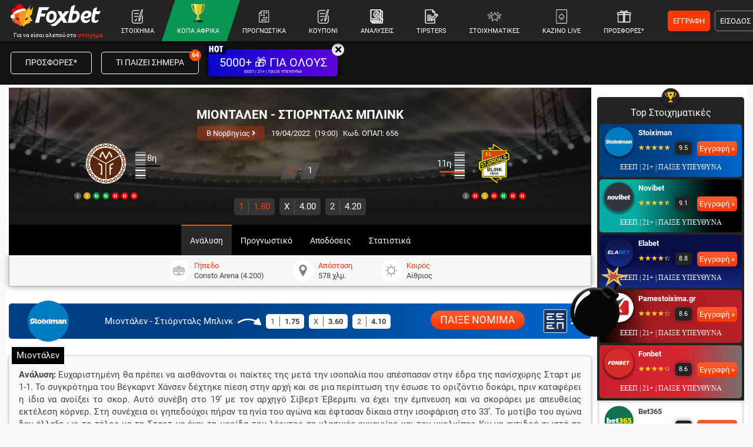

--- FILE ---
content_type: text/html; charset=utf-8
request_url: https://www.foxbet.gr/prognostika/328254-miontalen-stiorntals-mplink
body_size: 51313
content:
<!DOCTYPE html>
<!--[if lt IE 7 ]><html class="ie ie6" lang="el" xml:lang="el"> <![endif]-->
<!--[if IE 7 ]><html class="ie ie7" lang="el" xml:lang="el"> <![endif]-->
<!--[if IE 8 ]><html class="ie ie8" lang="el" xml:lang="el"> <![endif]-->
<!--[if (gte IE 9)|!(IE)]><!-->
<html dir="ltr" xml:lang="el" lang="el">

<head prefix="og: https://ogp.me/ns#">
			<!-- Google Tag Manager -->
		<script>(function(w,d,s,l,i){w[l]=w[l]||[];w[l].push({'gtm.start':
		new Date().getTime(),event:'gtm.js'});var f=d.getElementsByTagName(s)[0],
		j=d.createElement(s),dl=l!='dataLayer'?'&l='+l:'';j.async=true;j.src=
		'https://www.googletagmanager.com/gtm.js?id='+i+dl;f.parentNode.insertBefore(j,f);
		})(window,document,'script','dataLayer','GTM-MJ6MXTWM');</script>
		<!-- End Google Tag Manager -->
	
	<meta charset="utf-8">
	<meta name="viewport" content="width=device-width, initial-scale=1.0, maximum-scale=3.0, user-scalable=yes, shrink-to-fit=no">

	<base href="https://www.foxbet.gr/">

	<script data-schema="Organization" type="application/ld+json">
		{
			"@context": "https://schema.org",
			"@type": "Organization",
			"name": "Foxbet.gr",
			"url": "https://www.foxbet.gr",
			"logo": {
				"@type": "ImageObject",
				"url": "https://www.foxbet.gr/assets/img/logo_foxbet_new.png",
				"height": 70,
				"width": 160
			},
			"sameAs": ["https://www.facebook.com/Foxbet.gr","https://twitter.com/foxbet_gr","https://www.instagram.com/foxbet.gr/","https://www.tiktok.com/@foxbetgr","https://t.me/foxbetgr","https://www.youtube.com/channel/UCzuAvLVHGfA9LSDYzjkxfJQ"]
		}
	</script>

	<title>ΜΙΟΝΤΑΛΕΝ - ΣΤΙΟΡΝΤΑΛΣ ΜΠΛΙΝΚ (19/04/22) | ΠΡΟΓΝΩΣΤΙΚΑ - ΣΤΟΙΧΗΜΑ - ΑΝΑΛΥΣΗ</title>
<meta content="ΜΙΟΝΤΑΛΕΝ - ΣΤΙΟΡΝΤΑΛΣ ΜΠΛΙΝΚ | Προγνωστικά | Αναλύσεις | Αποδόσεις | Φόρμα | Στατιστικά | Βαθμολογία | Προϊστορία" name="description">
<meta content="Foxbet.gr" property="og:site_name">
<meta content="ΜΙΟΝΤΑΛΕΝ - ΣΤΙΟΡΝΤΑΛΣ ΜΠΛΙΝΚ (19/04/22) | ΠΡΟΓΝΩΣΤΙΚΑ - ΣΤΟΙΧΗΜΑ - ΑΝΑΛΥΣΗ" property="og:title">
<meta content="ΜΙΟΝΤΑΛΕΝ - ΣΤΙΟΡΝΤΑΛΣ ΜΠΛΙΝΚ | Προγνωστικά | Αναλύσεις | Αποδόσεις | Φόρμα | Στατιστικά | Βαθμολογία | Προϊστορία" property="og:description">
<meta content="https://www.foxbet.gr/prognostika/328254-miontalen-stiorntals-mplink" property="og:url">
<meta content="el_GR" property="og:locale">
<meta content="https://www.foxbet.gr/prognostika/328254-miontalen-stiorntals-mplink" name="twitter:url">
<meta content="ΜΙΟΝΤΑΛΕΝ - ΣΤΙΟΡΝΤΑΛΣ ΜΠΛΙΝΚ (19/04/22) | ΠΡΟΓΝΩΣΤΙΚΑ - ΣΤΟΙΧΗΜΑ - ΑΝΑΛΥΣΗ" name="twitter:title">
<meta content="ΜΙΟΝΤΑΛΕΝ - ΣΤΙΟΡΝΤΑΛΣ ΜΠΛΙΝΚ | Προγνωστικά | Αναλύσεις | Αποδόσεις | Φόρμα | Στατιστικά | Βαθμολογία | Προϊστορία" name="twitter:description">
<link rel="canonical" href="https://www.foxbet.gr/prognostika/328254-miontalen-stiorntals-mplink">
<meta content="1200" property="og:image:width">
<meta content="628" property="og:image:height">
<meta content="@foxbet_gr" name="twitter:site">
<meta content="@foxbet_gr" name="twitter:creator">
<meta property="og:image" content="https://www.foxbet.gr/cdn-cgi/image/quality=100,fit=crop,width=1200,height=628/media/original_images/b-norway_prognwstika_foxbet_2.jpg">
<meta property="og:image:type" content="image/jpeg">
<meta name="twitter:image" content="https://www.foxbet.gr/cdn-cgi/image/quality=100,fit=crop,width=1200,height=628/media/original_images/b-norway_prognwstika_foxbet_2.jpg">
<!-- Additional OG:meta -->
<meta content="article" property="og:type">
<meta property="article:publisher" content="https://www.facebook.com/Foxbet.gr"/>
<meta property="article:section" content="Β Νορβηγίας"/>
<meta property="og:updated_time" content="2022-04-19T00:15:09+0300"/>
<meta property="article:published_time" content="2022-04-19T00:15:09+0300"/>
<meta property="article:modified_time" content="2022-04-18T21:15:09+0300"/>
<!-- Additional Twitter:meta -->
<meta content="summary_large_image" name="twitter:card">
<meta name="news_keywords" content="Β Νορβηγίας, ανάλυση αγώνα, προγνωστικό"/>
<script data-schema="NewsArticle" type="application/ld+json">{"@context":"https://schema.org","@type":"NewsArticle","description":"ΜΙΟΝΤΑΛΕΝ - ΣΤΙΟΡΝΤΑΛΣ ΜΠΛΙΝΚ | Προγνωστικά | Αναλύσεις | Αποδόσεις | Φόρμα | Στατιστικά | Βαθμολογία | Προϊστορία","image":"https://www.foxbet.gr/cdn-cgi/image/quality=100,fit=crop,width=1200,height=628/media/original_images/b-norway_prognwstika_foxbet_2.jpg","mainEntityOfPage":{"@type":"WebPage","url":"https://www.foxbet.gr/prognostika/328254-miontalen-stiorntals-mplink"},"url":"https://www.foxbet.gr/prognostika/328254-miontalen-stiorntals-mplink","alternativeHeadline":"ΜΙΟΝΤΑΛΕΝ - ΣΤΙΟΡΝΤΑΛΣ ΜΠΛΙΝΚ (19\/04\/22) | ΠΡΟΓΝΩΣΤΙΚΑ - ΣΤΟΙΧΗΜΑ - ΑΝΑΛΥΣΗ","author":{"@type":"Organization","name":"Foxbet.gr","url":"https://www.foxbet.gr","logo":{"@type":"ImageObject","url":"https://www.foxbet.gr/assets/img/logo_foxbet_new.png","height":70,"width":160}, "sameAs":["https://www.facebook.com/Foxbet.gr","https://twitter.com/foxbet_gr","https://www.instagram.com/foxbet.gr/","https://www.tiktok.com/@foxbetgr","https://t.me/foxbetgr","https://www.youtube.com/channel/UCzuAvLVHGfA9LSDYzjkxfJQ"]},"dateCreated":"2022-04-19T00:15:09+0300","dateModified":"2022-04-18T21:15:09+0300","datePublished":"2022-04-19T00:15:09+0300","genre":"Β Νορβηγίας","headline":"ΜΙΟΝΤΑΛΕΝ - ΣΤΙΟΡΝΤΑΛΣ ΜΠΛΙΝΚ (19\/04\/22) | ΠΡΟΓΝΩΣΤΙΚΑ - ΣΤΟΙΧΗΜΑ - ΑΝΑΛΥΣΗ","keywords":"Β Νορβηγίας, ανάλυση αγώνα, προγνωστικό","publisher":{"@type":"Organization","name":"Foxbet.gr","url":"https://www.foxbet.gr","logo":{"@type":"ImageObject","url":"https://www.foxbet.gr/assets/img/logo_foxbet_new.png","height":70,"width":160}, "sameAs":["https://www.facebook.com/Foxbet.gr","https://twitter.com/foxbet_gr","https://www.instagram.com/foxbet.gr/","https://www.tiktok.com/@foxbetgr","https://t.me/foxbetgr","https://www.youtube.com/channel/UCzuAvLVHGfA9LSDYzjkxfJQ"]},"articleBody":"Ανάλυση γηπεδούχου: Ευχαριστημένη θα πρέπει να αισθάνονται οι παίκτες της μετά την ισοπαλία που απέσπασαν στην έδρα της πανίσχυρης Σταρτ με 1-1. Το συγκρότημα του Βέγκαρντ Χάνσεν δέχτηκε πίεση στην αρχή και σε μια περίπτωση την έσωσε το οριζόντιο δοκάρι, πριν καταφέρει η ίδια να ανοίξει το σκορ. Αυτό συνέβη στο 19’ με τον αρχηγό Σίβερτ Έβερμπι να έχει την έμπνευση και να σκοράρει με απευθείας εκτέλεση κόρνερ. Στη συνέχεια οι γηπεδούχοι πήραν τα ηνία του αγώνα και έφτασαν δίκαια στην ισοφάριση στο 33’. Το μοτίβο του αγώνα δεν άλλαξε ως το τέλος με τη Σταρτ να έχει τη μερίδα του λέοντος σε κλασικές ευκαιρίες και τον γκολκίπερ Κιν να αντιδρά σωστά σε όσες περιπτώσεις χρειάστηκε. Λογικά διαθέσιμος θα είναι ο αρχηγός και βασικότατος αμυντικός Γιόακιμ Σόλμπεργκ, που ένιωσε ενοχλήσεις πριν το ματς με τη Σταρτ και έμεινε εκτός αρχικού σχήματος. Αμφίβολοι και οι έτεροι βασικοί αμυντικοί Σίβερτ Έβερμπι και Μάρκους Νάκιμ, που αποχώρησαν τραυματίες στην επανάληψη.\\r\\nΑνάλυση φιλοξενούμενου: Την πρώτη ήττα της σεζόν υπέστη η ομάδα του Σνόρε Λίλεμπο, καθώς υποτάχθηκε εντός έδρας από τη Σάντνες με 1-2. Μετά τα πρώτα αναγνωριστικά λεπτά οι γηπεδούχοι άρχισαν να ανεβάζουν ρυθμό και στο 33’ ένα έξυπνο τελείωμα του Σόντρε Στόκε της έδωσε το προβάδισμα στο σκορ. Δυστυχώς για αυτήν ένα λεπτό αργότερα ο Σαντρακούμαρ ανέτρεψε αντίπαλο εντός περιοχής και αντίκρισε την κόκκινη κάρτα. Ωστόσο, ο γκολκίπερ Σάντεμπεργκ έκανε το χρέος του και απέκρουσε το πέναλτι. Στο 40’ δέχτηκε νέα αντεπίθεση και μοιραία την ισοφάριση. Σε όλο το β’ ημίχρονο πάλεψε να κρατήσει το 1-1 με νύχια και δόντια, αλλά στις καθυστερήσεις η άμυνα της δεν μπόρεσε να αποκρούσει κεφαλιά αντιπάλου και δέχτηκε και δεύτερο τέρμα. Τιμωρημένος φυσικά ο αποβληθείς βασικός αμυντικός Μάτουσαν Σαντρακούμαρ.\\r\\nΕκτίμηση: Την τύχη με το μέρος της έχει η Μιοντάλεν σε αυτό το ξεκίνημα και παίζει πιο πολύ με τη φανέλα και την αύρα της Eliteserien παρά με την ποιότητα και το πάθος της. Η Μπλινκ έδειξε μαχητικότητα στο πρώτο εκτός έδρας της σεζόν και μπορεί κάλλιστα να κάνει ζημιά. Δεν αποτελεί δείγμα γραφής η ήττα από τη Σάντνες, αφού έπαιζε με 10 παίκτες. Αξία στο Χ2.","about": {"@type": "SportsEvent","name": "ΜΙΟΝΤΑΛΕΝ - ΣΤΙΟΡΝΤΑΛΣ ΜΠΛΙΝΚ","startDate": "2022-04-19T19:00:00+0300","endDate": "2022-04-19T20:40:00+0300","sport": "Soccer","homeTeam": {"@type":"SportsTeam","name": "ΜΙΟΝΤΑΛΕΝ"},"awayTeam": {"@type":"SportsTeam","name": "ΣΤΙΟΡΝΤΑΛΣ ΜΠΛΙΝΚ"},"competitor": [{"@type":"SportsTeam","name": "ΜΙΟΝΤΑΛΕΝ"},{"@type": "SportsTeam","name": "ΣΤΙΟΡΝΤΑΛΣ ΜΠΛΙΝΚ"}],"url": "https://www.foxbet.gr/prognostika/328254-miontalen-stiorntals-mplink","location": {"@type":"Place","name": "Consto Arena (4.200)","address": "Consto Arena (4.200)"},"eventAttendanceMode": "https://schema.org/OfflineEventAttendanceMode","eventStatus": "https://schema.org/EventScheduled"}}</script>
<meta content="index, follow, max-image-preview:large, max-snippet:-1, max-video-preview:-1" name="robots">			
	<meta name="application-name" content="foxbet.gr" />
	<link rel="apple-touch-icon" sizes="57x57" href="https://www.foxbet.gr/foxbet-apple-icon-57x57.png">
	<link rel="apple-touch-icon" sizes="60x60" href="https://www.foxbet.gr/foxbet-apple-icon-60x60.png">
	<link rel="apple-touch-icon" sizes="72x72" href="https://www.foxbet.gr/foxbet-apple-icon-72x72.png">
	<link rel="apple-touch-icon" sizes="76x76" href="https://www.foxbet.gr/foxbet-apple-icon-76x76.png">
	<link rel="apple-touch-icon" sizes="114x114" href="https://www.foxbet.gr/foxbet-apple-icon-114x114.png">
	<link rel="apple-touch-icon" sizes="120x120" href="https://www.foxbet.gr/foxbet-apple-icon-120x120.png">
	<link rel="apple-touch-icon" sizes="144x144" href="https://www.foxbet.gr/foxbet-apple-icon-144x144.png">
	<link rel="apple-touch-icon" sizes="152x152" href="https://www.foxbet.gr/foxbet-apple-icon-152x152.png">
	<link rel="apple-touch-icon" sizes="180x180" href="https://www.foxbet.gr/foxbet-apple-icon-180x180.png">
	<link rel="icon" type="image/png" sizes="192x192" href="https://www.foxbet.gr/foxbet-android-icon-192x192.png">
	<link rel="icon" type="image/png" sizes="32x32" href="https://www.foxbet.gr/foxbet-favicon-32x32.png">
	<link rel="icon" type="image/png" sizes="96x96" href="https://www.foxbet.gr/foxbet-favicon-96x96.png">
	<link rel="icon" type="image/png" sizes="16x16" href="https://www.foxbet.gr/foxbet-favicon-16x16.png">
	<link rel="manifest" href="https://www.foxbet.gr/manifest.json">
	<meta name="msapplication-TileColor" content="#ff0042">
	<meta name="msapplication-TileImage" content="https://www.foxbet.gr/foxbet-ms-icon-144x144.png">
	<meta name="theme-color" content="#ff0042">



		<link rel="preload" href="https://www.foxbet.gr/assets/fonts/rbnormal_400_greek.woff2" as="font" type="font/woff2" crossorigin>
	<link rel="preload" href="https://www.foxbet.gr/assets/fonts/rbnormal_400_greek_ext.woff2" as="font" type="font/woff2" crossorigin>
	<link rel="preload" href="https://www.foxbet.gr/assets/fonts/rbnormal_400_latin.woff2" as="font" type="font/woff2" crossorigin>
		<link rel="preload" href="https://www.foxbet.gr/assets/fonts/rbnormal_700_greek.woff2" as="font" type="font/woff2" crossorigin>
	<link rel="preload" href="https://www.foxbet.gr/assets/fonts/rbnormal_700_greek_ext.woff2" as="font" type="font/woff2" crossorigin>
	<link rel="preload" href="https://www.foxbet.gr/assets/fonts/rbnormal_700_latin.woff2" as="font" type="font/woff2" crossorigin>
			<link rel="preload" href="https://www.foxbet.gr/assets/webfonts/fa-solid-900-fx2.woff2" as="font" type="font/woff2" crossorigin>

		<style>
				@font-face {
			font-family: 'Roboto';
			font-style: normal;
			font-weight: 400;
			font-display: swap;
			src: url(https://www.foxbet.gr/assets/fonts/rbnormal_400_greek.woff2) format('woff2');
			unicode-range: U+0370-03FF
		}

		@font-face {
			font-family: 'Roboto';
			font-style: normal;
			font-weight: 400;
			font-display: swap;
			src: url(https://www.foxbet.gr/assets/fonts/rbnormal_400_greek_ext.woff2) format('woff2');
			unicode-range: U+1F00-1FFF
		}

		@font-face {
			font-family: 'Roboto';
			font-style: normal;
			font-weight: 400;
			font-display: swap;
			src: url(https://www.foxbet.gr/assets/fonts/rbnormal_400_latin.woff2) format('woff2');
			unicode-range: U+0000-00FF, U+0131, U+0152-0153, U+02BB-02BC, U+02C6, U+02DA, U+02DC, U+2000-206F, U+2074, U+20AC, U+2122, U+2191, U+2193, U+2212, U+2215, U+FEFF, U+FFFD
		}

		@font-face {
			font-family: 'Roboto';
			font-style: normal;
			font-weight: 700;
			font-display: swap;
			src: url(https://www.foxbet.gr/assets/fonts/rbnormal_700_greek.woff2) format('woff2');
			unicode-range: U+0370-03FF
		}

		@font-face {
			font-family: 'Roboto';
			font-style: normal;
			font-weight: 700;
			font-display: swap;
			src: url(https://www.foxbet.gr/assets/fonts/rbnormal_700_greek_ext.woff2) format('woff2');
			unicode-range: U+1F00-1FFF
		}

		@font-face {
			font-family: 'Roboto';
			font-style: normal;
			font-weight: 700;
			font-display: swap;
			src: url(https://www.foxbet.gr/assets/fonts/rbnormal_700_latin.woff2) format('woff2');
			unicode-range: U+0000-00FF, U+0131, U+0152-0153, U+02BB-02BC, U+02C6, U+02DA, U+02DC, U+2000-206F, U+2074, U+20AC, U+2122, U+2191, U+2193, U+2212, U+2215, U+FEFF, U+FFFD
		}

		@font-face {
			font-family: "Font Awesome 5 Free";
			font-style: normal;
			font-weight: 900;
			font-display: swap;
			src: url(https://www.foxbet.gr/assets/webfonts/fa-solid-900-fx2.woff2) format("woff2")
		}

		.fa,
		.far,
		.fas,
		blockquote p:before,
		blockquote p:after {
			font-family: "Font Awesome 5 Free"
		}

		.fa,
		.fas,
		blockquote p:before,
		blockquote p:after {
			font-weight: 900
		}
		
		.eeep_text{color:#1A3362!important;font-family:Verdana!important;font-size:9.2pt!important;line-height:14pt;}
		.eeep_text_white{color:#fff!important;font-family:Verdana!important;font-size:9.2pt!important;line-height:14pt;}
		.eeep_bg{background:#1A3362!important;font-family:Verdana!important;font-size:9.2pt!important;line-height:14pt;}
		.eeep_bg_big{background:#1A3362!important;font-family:Verdana!important;font-size:12pt!important;line-height:20pt;}
        /*!
 * Bootstrap v4.6.0 (https://getbootstrap.com/)
 * Copyright 2011-2021 The Bootstrap Authors
 * Copyright 2011-2021 Twitter, Inc.
 * Licensed under MIT (https://github.com/twbs/bootstrap/blob/main/LICENSE)
 */
 :root{--blue:#007bff;--indigo:#6610f2;--purple:#6f42c1;--pink:#e83e8c;--red:#dc3545;--orange:#fd7e14;--yellow:#ffc107;--green:#28a745;--teal:#20c997;--cyan:#17a2b8;--white:#fff;--gray:#6c757d;--gray-dark:#343a40;--primary:#007bff;--secondary:#6c757d;--success:#28a745;--info:#17a2b8;--warning:#ffc107;--danger:#dc3545;--light:#f8f9fa;--dark:#343a40;--breakpoint-xs:0;--breakpoint-sm:576px;--breakpoint-md:768px;--breakpoint-lg:992px;--breakpoint-xl:1200px;--font-family-sans-serif:-apple-system, BlinkMacSystemFont, "Segoe UI", Roboto, "Helvetica Neue", Arial, "Noto Sans", "Liberation Sans", sans-serif, "Apple Color Emoji", "Segoe UI Emoji", "Segoe UI Symbol", "Noto Color Emoji";--font-family-monospace:SFMono-Regular, Menlo, Monaco, Consolas, "Liberation Mono", "Courier New", monospace}*,*::before,*::after{box-sizing:border-box}hr{box-sizing:content-box;height:0;overflow:visible}p{margin-top:0;margin-bottom:1rem}b,strong{font-weight:bolder}small{font-size:80%}sub,sup{position:relative;font-size:75%;line-height:0;vertical-align:baseline}sub{bottom:-.25em}sup{top:-.5em}a{color:#007bff;text-decoration:none;background-color:#fff0}a:hover{color:#0056b3;text-decoration:underline}a:not([href]):not([class]){color:inherit;text-decoration:none}a:not([href]):not([class]):hover{color:inherit;text-decoration:none}img{vertical-align:middle;border-style:none}svg{overflow:hidden;vertical-align:middle}button{border-radius:0}button:focus:not(:focus-visible){outline:0}input,button,select,optgroup,textarea{margin:0;font-family:inherit;font-size:inherit;line-height:inherit}button,input{overflow:visible}button,select{text-transform:none}[role="button"]{cursor:pointer}select{word-wrap:normal}button,[type="button"],[type="reset"],[type="submit"]{-webkit-appearance:button}input[type="radio"],input[type="checkbox"]{box-sizing:border-box;padding:0}textarea{overflow:auto;resize:vertical}[hidden]{display:none!important}hr{margin-top:1rem;margin-bottom:1rem;border:0;border-top:1px solid rgb(0 0 0 / .1)}small,.small{font-size:80%;font-weight:400}.img-fluid{max-width:100%;height:auto}.rounded{border-radius:0.25rem!important}.container,.container-fluid,.container-sm,.container-md,.container-lg,.container-xl{width:100%;padding-right:0;padding-left:0;margin-right:auto;margin-left:auto}@media (min-width:576px){.container,.container-sm{max-width:100%;padding-left:0!important;padding-right:0!important}}@media (min-width:768px){.container,.container-sm,.container-md{max-width:100%;padding-left:5px!important;padding-right:5px!important}}@media (min-width:992px){.container,.container-sm,.container-md,.container-lg{max-width:100%;padding-left:5px!important;padding-right:5px!important}}@media (min-width:1200px){.container,.container-sm,.container-md,.container-lg,.container-xl{max-width:100%;padding-left:5px!important;padding-right:5px!important}}.skins-cont{display:none}@media (min-width:1280px){.skins-cont{display:block}.container{width:1260px;max-width:1260px}}.row{display:-ms-flexbox;display:flex;-ms-flex-wrap:wrap;flex-wrap:wrap;margin-right:-15px;margin-left:-15px}.no-gutters{margin-right:0;margin-left:0}.no-gutters>.col,.no-gutters>[class*="col-"]{padding-right:0;padding-left:0}.col-1,.col-2,.col-3,.col-4,.col-5,.col-6,.col-7,.col-8,.col-9,.col-10,.col-11,.col-12,.col,.col-auto,.col-sm-1,.col-sm-2,.col-sm-3,.col-sm-4,.col-sm-5,.col-sm-6,.col-sm-7,.col-sm-8,.col-sm-9,.col-sm-10,.col-sm-11,.col-sm-12,.col-sm,.col-sm-auto,.col-md-1,.col-md-2,.col-md-3,.col-md-4,.col-md-45,.col-md-5,.col-md-6,.col-md-7,.col-md-8,.col-md-9,.col-md-10,.col-md-11,.col-md-12,.col-md,.col-md-auto,.col-lg-1,.col-lg-2,.col-lg-3,.col-lg-4,.col-lg-45,.col-lg-5,.col-lg-6,.col-lg-7,.col-lg-8,.col-lg-9,.col-lg-10,.col-lg-11,.col-lg-12,.col-lg,.col-lg-auto,.col-xl-1,.col-xl-2,.col-xl-3,.col-xl-4,.col-xl-5,.col-xl-6,.col-xl-7,.col-xl-8,.col-xl-9,.col-xl-10,.col-xl-11,.col-xl-12,.col-xl,.col-xl-auto{position:relative;width:100%;padding-right:15px;padding-left:15px}.col{-ms-flex-preferred-size:0;flex-basis:0%;-ms-flex-positive:1;flex-grow:1;max-width:100%}.col-auto{-ms-flex:0 0 auto;flex:0 0 auto;width:auto;max-width:100%}.col-1{-ms-flex:0 0 8.333333%;flex:0 0 8.333333%;max-width:8.333333%}.col-2{-ms-flex:0 0 16.666667%;flex:0 0 16.666667%;max-width:16.666667%}.col-3{-ms-flex:0 0 25%;flex:0 0 25%;max-width:25%}.col-4{-ms-flex:0 0 33.333333%;flex:0 0 33.333333%;max-width:33.333333%}.col-5{-ms-flex:0 0 41.666667%;flex:0 0 41.666667%;max-width:41.666667%}.col-6{-ms-flex:0 0 50%;flex:0 0 50%;max-width:50%}.col-7{-ms-flex:0 0 58.333333%;flex:0 0 58.333333%;max-width:58.333333%}.col-8{-ms-flex:0 0 66.666667%;flex:0 0 66.666667%;max-width:66.666667%}.col-9{-ms-flex:0 0 75%;flex:0 0 75%;max-width:75%}.col-10{-ms-flex:0 0 83.333333%;flex:0 0 83.333333%;max-width:83.333333%}.col-11{-ms-flex:0 0 91.666667%;flex:0 0 91.666667%;max-width:91.666667%}.col-12{-ms-flex:0 0 100%;flex:0 0 100%;max-width:100%}.order-1{-ms-flex-order:1;order:1}.order-2{-ms-flex-order:2;order:2}.order-3{-ms-flex-order:3;order:3}@media (min-width:576px){.col-sm-6{-ms-flex:0 0 50%;flex:0 0 50%;max-width:50%}}@media (min-width:768px){.col-md-2{-ms-flex:0 0 16.666667%;flex:0 0 16.666667%;max-width:16.666667%}.col-md-3{-ms-flex:0 0 25%;flex:0 0 25%;max-width:25%}.col-md-4{-ms-flex:0 0 33.333333%;flex:0 0 33.333333%;max-width:33.333333%}.col-md-45{-ms-flex:0 0 37%;flex:0 0 37%;max-width:37%}.col-md-5{-ms-flex:0 0 41.666667%;flex:0 0 41.666667%;max-width:41.666667%}.col-md-6{-ms-flex:0 0 50%;flex:0 0 50%;max-width:50%}.col-md-7{-ms-flex:0 0 58.333333%;flex:0 0 58.333333%;max-width:58.333333%}.col-md-11{-ms-flex:0 0 91.666667%;flex:0 0 91.666667%;max-width:91.666667%}.col-md-8{-ms-flex:0 0 66.666667%;flex:0 0 66.666667%;max-width:66.666667%}.col-md-9{-ms-flex:0 0 75%;flex:0 0 75%;max-width:75%}.col-md-10{-ms-flex:0 0 83.333333%;flex:0 0 83.333333%;max-width:83.333333%}.order-md-1{-ms-flex-order:1;order:1}.order-md-2{-ms-flex-order:2;order:2}.order-md-3{-ms-flex-order:3;order:3}}@media (min-width:992px){.col-lg-2{-ms-flex:0 0 16.666667%;flex:0 0 16.666667%;max-width:16.666667%}.col-lg-3{-ms-flex:0 0 25%;flex:0 0 25%;max-width:25%}.col-lg-4{-ms-flex:0 0 33.333333%;flex:0 0 33.333333%;max-width:33.333333%}.col-lg-45{-ms-flex:0 0 37%;flex:0 0 37%;max-width:37%}.col-lg-5{-ms-flex:0 0 41.666667%;flex:0 0 41.666667%;max-width:41.666667%}.col-lg-6{-ms-flex:0 0 50%;flex:0 0 50%;max-width:50%}.col-lg-7{-ms-flex:0 0 58.333333%;flex:0 0 58.333333%;max-width:58.333333%}.col-lg-8{-ms-flex:0 0 66.666667%;flex:0 0 66.666667%;max-width:66.666667%}.col-lg-9{-ms-flex:0 0 75%;flex:0 0 75%;max-width:75%}.col-lg-12{-ms-flex:0 0 100%;flex:0 0 100%;max-width:100%}}@media (min-width:1200px){.col-xl-3{-ms-flex:0 0 25%;flex:0 0 25%;max-width:25%}.col-xl-7{-ms-flex:0 0 58.333333%;flex:0 0 58.333333%;max-width:58.333333%}.col-xl-5{-ms-flex:0 0 41.666667%;flex:0 0 41.666667%;max-width:41.666667%}.col-xl-8{-ms-flex:0 0 66.666667%;flex:0 0 66.666667%;max-width:66.666667%}}.form-control{display:block;width:100%;height:calc(1.5em + 0.75rem + 2px);padding:.375rem .75rem;font-size:1rem;font-weight:400;line-height:1.5;color:#495057;background-color:#fff;background-clip:padding-box;border:1px solid #ced4da;border-radius:.25rem;transition:border-color 0.15s ease-in-out,box-shadow 0.15s ease-in-out}@media (prefers-reduced-motion:reduce){.form-control{transition:none}}select.form-control[size],select.form-control[multiple]{height:auto}textarea.form-control{height:auto}.btn{display:inline-block;font-weight:400;color:#212529;text-align:center;vertical-align:middle;-webkit-user-select:none;-moz-user-select:none;-ms-user-select:none;user-select:none;background-color:#fff0;border:1px solid #fff0;padding:.375rem .75rem;font-size:1rem;line-height:1.5;border-radius:.25rem;transition:color 0.15s ease-in-out,background-color 0.15s ease-in-out,border-color 0.15s ease-in-out,box-shadow 0.15s ease-in-out}@media (prefers-reduced-motion:reduce){.btn{transition:none}}.btn:hover{color:#212529;text-decoration:none}.btn:focus,.btn.focus{outline:0;box-shadow:0 0 0 .2rem rgb(0 123 255 / .25)}.collapse:not(.show){display:none}.collapsing{position:relative;height:0;overflow:hidden;transition:height 0.35s ease}@media (prefers-reduced-motion:reduce){.collapsing{transition:none}}.dropup,.dropright,.dropdown,.dropleft{position:relative}.dropdown-toggle{white-space:nowrap}.dropdown-toggle::after{display:inline-block;margin-left:.255em;vertical-align:.255em;content:"";border-top:.3em solid;border-right:.3em solid #fff0;border-bottom:0;border-left:.3em solid #fff0}.dropdown-toggle:empty::after{margin-left:0}.dropdown-menu:not(.datepicker-dropdown){right:0!important;left:unset!important;top:100%!important}.dropdown-menu{position:absolute;transform:none!important;z-index:1000;display:none;float:left;padding:.5rem 0;margin:.125rem 0 0;font-size:1rem;color:#212529;text-align:left;list-style:none;background-color:#fff;background-clip:padding-box;border:1px solid rgb(0 0 0 / .15);border-radius:.25rem}.dropdown-menu[x-placement^="top"],.dropdown-menu[x-placement^="right"],.dropdown-menu[x-placement^="bottom"],.dropdown-menu[x-placement^="left"]{right:auto;bottom:auto}.dropdown-divider{height:0;margin:.5rem 0;overflow:hidden;border-top:1px solid #e9ecef}.dropdown-item{display:block;width:100%;padding:.25rem 1.5rem;clear:both;font-weight:400;color:#212529;text-align:inherit;white-space:nowrap;background-color:#fff0;border:0}.dropdown-item:hover,.dropdown-item:focus{color:#16181b;text-decoration:none;background-color:#e9ecef}.dropdown-item.active,.dropdown-item:active{color:#fff;text-decoration:none;background-color:#007bff}.dropdown-item.disabled,.dropdown-item:disabled{color:#adb5bd;pointer-events:none;background-color:#fff0}.dropdown-menu.show{display:block}.tab-content>.tab-pane{display:none}.tab-content>.active{display:block}.modal{position:fixed;top:0;left:0;z-index:9999999;display:none;width:100%;height:100%;overflow:hidden;outline:0}.border{border:1px solid #dee2e6!important}.border-top{border-top:1px solid #dee2e6!important}.border-right{border-right:1px solid #dee2e6!important}.border-bottom{border-bottom:1px solid #dee2e6!important}.border-left{border-left:1px solid #dee2e6!important}.border-0{border:0!important}.border-top-0{border-top:0!important}.border-right-0{border-right:0!important}.border-bottom-0{border-bottom:0!important}.border-left-0{border-left:0!important}.rounded{border-radius:0.25rem!important}.rounded-circle{border-radius:50%!important}.rounded-pill{border-radius:50rem!important}.rounded-0{border-radius:0!important}.clearfix::after{display:block;clear:both;content:""}.d-none{display:none!important}.d-inline{display:inline!important}.d-inline-block{display:inline-block!important}.d-block{display:block!important}.d-flex{display:-ms-flexbox!important;display:flex!important}.d-inline-flex{display:-ms-inline-flexbox!important;display:inline-flex!important}@media (min-width:768px){.d-md-none{display:none!important}.d-md-inline{display:inline!important}.d-md-inline-block{display:inline-block!important}.d-md-table-cell{display:table-cell!important}.d-md-block{display:block!important}.d-md-flex{display:-ms-flexbox!important;display:flex!important}}@media (min-width:992px){.d-lg-none{display:none!important}.d-lg-inline{display:inline!important}.d-lg-inline-block{display:inline-block!important}.d-lg-block{display:block!important}.d-lg-flex{display:-ms-flexbox!important;display:flex!important}.order-lg-1{-ms-flex-order:1;order:1}.order-lg-2{-ms-flex-order:2;order:2}.order-lg-3{-ms-flex-order:3;order:3}}@media (min-width:1200px){.d-xl-none{display:none!important}.d-xl-block{display:block!important}.d-xl-flex{display:-ms-flexbox!important;display:flex!important}.d-xl-inline-block{display:inline-block!important}.order-xl-1{-ms-flex-order:1;order:1}.order-xl-2{-ms-flex-order:2;order:2}}.embed-responsive{position:relative;display:block;width:100%;padding:0;overflow:hidden}.embed-responsive::before{display:block;content:""}.embed-responsive .embed-responsive-item,.embed-responsive iframe,.embed-responsive embed,.embed-responsive object,.embed-responsive video{position:absolute;top:0;bottom:0;left:0;width:100%;height:100%;border:0}.embed-responsive-21by9::before{padding-top:42.857143%}.embed-responsive-16by9::before{padding-top:56.25%}.embed-responsive-4by3::before{padding-top:75%}.embed-responsive-1by1::before{padding-top:100%}.flex-row{-ms-flex-direction:row!important;flex-direction:row!important}.flex-column{-ms-flex-direction:column!important;flex-direction:column!important}.flex-fill{-ms-flex:1 1 auto!important;flex:1 1 auto!important}.flex-grow-0{-ms-flex-positive:0!important;flex-grow:0!important}.flex-grow-1{-ms-flex-positive:1!important;flex-grow:1!important}.flex-shrink-0{-ms-flex-negative:0!important;flex-shrink:0!important}.flex-shrink-1{-ms-flex-negative:1!important;flex-shrink:1!important}.justify-content-start{-ms-flex-pack:start!important;justify-content:flex-start!important}.justify-content-end{-ms-flex-pack:end!important;justify-content:flex-end!important}.justify-content-center{-ms-flex-pack:center!important;justify-content:center!important}.justify-content-between{-ms-flex-pack:justify!important;justify-content:space-between!important}.justify-content-around{-ms-flex-pack:distribute!important;justify-content:space-around!important}.align-items-start{-ms-flex-align:start!important;align-items:flex-start!important}.align-items-end{-ms-flex-align:end!important;align-items:flex-end!important}.align-items-center{-ms-flex-align:center!important;align-items:center!important}.align-items-baseline{-ms-flex-align:baseline!important;align-items:baseline!important}.align-items-stretch{-ms-flex-align:stretch!important;align-items:stretch!important}.align-content-start{-ms-flex-line-pack:start!important;align-content:flex-start!important}.align-content-end{-ms-flex-line-pack:end!important;align-content:flex-end!important}.align-content-center{-ms-flex-line-pack:center!important;align-content:center!important}.align-content-between{-ms-flex-line-pack:justify!important;align-content:space-between!important}.align-content-around{-ms-flex-line-pack:distribute!important;align-content:space-around!important}.align-content-stretch{-ms-flex-line-pack:stretch!important;align-content:stretch!important}.align-self-auto{-ms-flex-item-align:auto!important;align-self:auto!important}.align-self-start{-ms-flex-item-align:start!important;align-self:flex-start!important}.align-self-end{-ms-flex-item-align:end!important;align-self:flex-end!important}.align-self-center{-ms-flex-item-align:center!important;align-self:center!important}.align-self-baseline{-ms-flex-item-align:baseline!important;align-self:baseline!important}.align-self-stretch{-ms-flex-item-align:stretch!important;align-self:stretch!important}@media (min-width:768px){.flex-md-row{-ms-flex-direction:row!important;flex-direction:row!important}.flex-md-column{-ms-flex-direction:column!important;flex-direction:column!important}.align-items-md-start{-ms-flex-align:start!important;align-items:flex-start!important}.align-items-md-center{-ms-flex-align:center!important;align-items:center!important}.justify-content-md-center{-ms-flex-pack:center!important;justify-content:center!important}.align-items-md-stretch{-ms-flex-align:stretch!important;align-items:stretch!important}.align-items-md-end{-ms-flex-align:end!important;align-items:flex-end!important}}@media (min-width:992px){.flex-lg-row{-ms-flex-direction:row!important;flex-direction:row!important}.flex-lg-column{-ms-flex-direction:column!important;flex-direction:column!important}.align-items-lg-start{-ms-flex-align:start!important;align-items:flex-start!important}}@media (min-width:1200px){.flex-xl-row{-ms-flex-direction:row!important;flex-direction:row!important}.flex-xl-column{-ms-flex-direction:column!important;flex-direction:column!important}}.float-left{float:left!important}.float-right{float:right!important}.float-none{float:none!important}@media (min-width:768px){.float-md-left{float:left!important}.float-md-right{float:right!important}.float-md-none{float:none!important}}.overflow-auto{overflow:auto!important}.overflow-hidden{overflow:hidden!important}.position-static{position:static!important}.position-relative{position:relative!important}.position-absolute{position:absolute!important}.position-fixed{position:fixed!important}.position-sticky{position:-webkit-sticky!important;position:sticky!important}.w-100{width:100%!important}.h-100{height:100%!important}.mw-100{max-width:100%!important}.mh-100{max-height:100%!important}.m-0{margin:0!important}.mt-m3px{margin-top:-3px!important}.mt-0,.my-0{margin-top:0!important}.mr-0,.mx-0{margin-right:0!important}.mb-0,.my-0{margin-bottom:0!important}.ml-0,.mx-0{margin-left:0!important}.m-1{margin:0.25rem!important}.mt-5px{margin-top:5px!important}.mt-1,.my-1{margin-top:0.25rem!important}.mr-1,.mx-1{margin-right:0.25rem!important}.mb-1,.my-1{margin-bottom:0.25rem!important}.ml-1,.mx-1{margin-left:0.25rem!important}.m-2{margin:0.5rem!important}.mt-2,.my-2{margin-top:0.5rem!important}.ml-1px{margin-left:1px!important}.mr-1px{margin-right:1px!important}.ml-2px{margin-left:2px!important}.mr-2px{margin-right:2px!important}.mr-2,.mx-2{margin-right:0.5rem!important}.mb-2,.my-2{margin-bottom:0.5rem!important}.ml-2,.mx-2{margin-left:0.5rem!important}.m-3{margin:1rem!important}.mt-3,.my-3{margin-top:1rem!important}.mr-3,.mx-3{margin-right:1rem!important}.mb-3,.my-3{margin-bottom:1rem!important}.ml-3,.mx-3{margin-left:1rem!important}.m-4{margin:1.5rem!important}.mt-4,.my-4{margin-top:1.5rem!important}.mr-4,.mx-4{margin-right:1.5rem!important}.mb-4,.my-4{margin-bottom:1.5rem!important}.ml-4,.mx-4{margin-left:1.5rem!important}.m-5{margin:3rem!important}.mt-5,.my-5{margin-top:3rem!important}.mr-5,.mx-5{margin-right:3rem!important}.mb-5,.my-5{margin-bottom:3rem!important}.ml-5,.mx-5{margin-left:3rem!important}.p-0{padding:0!important}.pt-0,.py-0{padding-top:0!important}.pr-0,.px-0{padding-right:0!important}.pb-5px{padding-bottom:5px!important}.pb-0,.py-0{padding-bottom:0!important}.pl-0,.px-0{padding-left:0!important}.p-1{padding:0.25rem!important}.pt-1,.py-1{padding-top:0.25rem!important}.pr-1,.px-1{padding-right:0.25rem!important}.pb-1,.py-1{padding-bottom:0.25rem!important}.pl-1,.px-1{padding-left:0.25rem!important}.p-2{padding:0.5rem!important}.pt-2,.py-2{padding-top:0.5rem!important}.pr-2,.px-2{padding-right:0.5rem!important}.pb-2,.py-2{padding-bottom:0.5rem!important}.pl-2,.px-2{padding-left:0.5rem!important}.p-3{padding:1rem!important}.pt-3,.py-3{padding-top:1rem!important}.pr-3,.px-3{padding-right:1rem!important}.pb-3,.py-3{padding-bottom:1rem!important}.pl-3,.px-3{padding-left:1rem!important}.p-4{padding:1.5rem!important}.pt-4,.py-4{padding-top:1.5rem!important}.pr-4,.px-4{padding-right:1.5rem!important}.pb-4,.py-4{padding-bottom:1.5rem!important}.pl-4,.px-4{padding-left:1.5rem!important}.p-5{padding:3rem!important}.pt-5,.py-5{padding-top:3rem!important}.pr-5,.px-5{padding-right:3rem!important}.pb-5,.py-5{padding-bottom:3rem!important}.pl-5,.px-5{padding-left:3rem!important}.mt-n3,.my-n3{margin-top:-1rem!important}.mr-n1,.mx-n1{margin-right:-0.25rem!important}.m-auto{margin:auto!important}.mt-auto,.my-auto{margin-top:auto!important}.mr-auto,.mx-auto{margin-right:auto!important}.mb-auto,.my-auto{margin-bottom:auto!important}.ml-auto,.mx-auto{margin-left:auto!important}@media (min-width:576px){.d-sm-none{display:none!important}.d-sm-block{display:block!important}.mt-sm-2,.my-sm-2{margin-top:0.5rem!important}.pr-sm-4,.px-sm-4{padding-right:1.5rem!important}.pl-sm-4,.px-sm-4{padding-left:1.5rem!important}}@media (min-width:768px){.mr-md-0,.mx-md-0{margin-right:0!important}.ml-md-0,.mx-md-0{margin-left:0!important}.mt-md-0,.my-md-0{margin-top:0!important}.mt-md-2,.my-md-2{margin-top:0.5rem!important}.mb-md-2,.my-md-2{margin-bottom:0.5rem!important}.ml-md-5px{margin-left:5px!important}.pt-md-5px{padding-top:5px!important}.mr-md-3,.mx-md-3{margin-right:1rem!important}.ml-md-3,.mx-md-3{margin-left:1rem!important}.pt-md-4,.py-md-4{padding-top:1.5rem!important}.pt-md-3,.py-md-3{padding-top:1rem!important}.pt-md-1,.py-md-1{padding-top:0.25rem!important}.pb-md-1,.py-md-1{padding-bottom:0.25rem!important}.pb-md-3,.py-md-3{padding-bottom:1rem!important}.pt-md-4,.py-md-4{padding-top:1.5rem!important}.pb-md-4,.py-md-4{padding-bottom:1.5rem!important}.pt-md-0,.py-md-0{padding-top:0!important}.pb-md-0,.py-md-0{padding-bottom:0!important}.mt-md-4,.my-md-4{margin-top:1.5rem!important}.mb-md-0,.my-md-0{margin-bottom:0!important}.mb-md-4,.my-md-4{margin-bottom:1.5rem!important}.mr-md-4,.mx-md-4{margin-right:1.5rem!important}.mr-md-5,.mx-md-5{margin-right:3rem!important}.ml-md-5,.mx-md-5{margin-left:3rem!important}.mt-md-5px{margin-top:5px!important}.mt-md-5,.my-md-5{margin-top:3rem!important}.mr-md-1,.mx-md-1{margin-right:0.25rem!important}.ml-md-1,.mx-md-1{margin-left:0.25rem!important}.ml-md-2,.mx-md-2{margin-left:0.5rem!important}.mr-md-2,.mx-md-2{margin-right:0.5rem!important}.mb-md-1,.my-md-1{margin-bottom:0.25rem!important}.pt-md-2,.py-md-2{padding-top:0.5rem!important}.pb-md-2,.py-md-2{padding-bottom:0.5rem!important}.pr-md-0,.px-md-0{padding-right:0!important}.pl-md-0,.px-md-0{padding-left:0!important}.pr-md-4,.px-md-4{padding-right:1.5rem!important}.pr-md-3,.px-md-3{padding-right:1rem!important}.pl-md-3,.px-md-3{padding-left:1rem!important}.pl-md-4,.px-md-4{padding-left:1.5rem!important}.pl-md-5,.px-md-5{padding-left:3rem!important}.mt-md-n3,.my-md-n3{margin-top:-1rem!important}.mt-md-auto,.my-md-auto{margin-top:auto!important}.mb-md-auto,.my-md-auto{margin-bottom:auto!important}.pr-md-2,.px-md-2{padding-right:0.5rem!important}.pl-md-2,.px-md-2{padding-left:0.5rem!important}}@media (min-width:992px){.pr-lg-1,.px-lg-1{padding-right:0.25rem!important}.pl-lg-1,.px-lg-1{padding-left:0.25rem!important}.mr-lg-0,.mx-lg-0{margin-right:0!important}.ml-lg-0,.mx-lg-0{margin-left:0!important}.mt-lg-0,.my-lg-0{margin-top:0!important}.mb-lg-2,.my-lg-2{margin-bottom:0.5rem!important}.mr-lg-2,.mx-lg-2{margin-right:0.5rem!important}.ml-lg-2,.mx-lg-2{margin-left:0.5rem!important}.pt-lg-2,.py-lg-2{padding-top:0.5rem!important}.pb-lg-1,.py-lg-1{padding-bottom:0.25rem!important}.pb-lg-2,.py-lg-2{padding-bottom:0.5rem!important}.mr-lg-3,.mx-lg-3{margin-right:1rem!important}.ml-lg-3,.mx-lg-3{margin-left:1rem!important}.pr-lg-3,.px-lg-3{padding-right:1rem!important}.pl-lg-3,.px-lg-3{padding-left:1rem!important}.pr-lg-4,.px-lg-4{padding-right:1.5rem!important}.pl-lg-4,.px-lg-4{padding-left:1.5rem!important}.mr-lg-4,.mx-lg-4{margin-right:1.5rem!important}.ml-lg-4,.mx-lg-4{margin-left:1.5rem!important}.bbml-lg-5px{margin-left:5px!important}.ml-lg-5px{margin-left:10px!important}.mr-lg-5px{margin-right:10px!important}.mt-lg-auto,.my-lg-auto{margin-top:auto!important}.mt-lg-4,.my-lg-4{margin-top:1.5rem!important}}@media (min-width:1200px){.pt-xl-0,.py-xl-0{padding-top:0!important}.pb-xl-0,.py-xl-0{padding-bottom:0!important}.pt-xl-2,.py-xl-2{padding-top:0.5rem!important}.pb-xl-2,.py-xl-2{padding-bottom:0.5rem!important}.pt-xl-3,.py-xl-3{padding-top:1rem!important}.pb-xl-3,.py-xl-3{padding-bottom:1rem!important}.pr-xl-5,.px-xl-5{padding-right:3rem!important}.pl-xl-5,.px-xl-5{padding-left:3rem!important}.ml-xl-0,.mx-xl-0{margin-left:0!important}.mt-xl-0,.my-xl-0{margin-top:0!important}.mb-xl-3,.my-xl-3{margin-bottom:1rem!important}.mt-xl-4,.my-xl-4{margin-top:1.5rem!important}.mr-xl-2,.mx-xl-2{margin-right:0.5rem!important}.ml-xl-2,.mx-xl-2{margin-left:0.5rem!important}.ml-xl-3,.mx-xl-3{margin-left:1rem!important}.mr-xl-4,.mx-xl-4{margin-right:1.5rem!important}.ml-xl-4,.mx-xl-4{margin-left:1.5rem!important}.mr-xl-5px{margin-right:5px!important}.pl-xl-1,.px-xl-1{padding-left:0.25rem!important}.pr-xl-1,.px-xl-1{padding-right:0.25rem!important}.pr-xl-4,.px-xl-4{padding-right:1.5rem!important}.pl-xl-4,.px-xl-4{padding-left:1.5rem!important}}.text-justify{text-align:justify!important}.text-wrap{white-space:normal!important}.text-nowrap{white-space:nowrap!important}.text-left{text-align:left!important}.text-right{text-align:right!important}.text-center{text-align:center!important}@media (min-width:768px){.text-md-left{text-align:left!important}.text-md-right{text-align:right!important}.text-md-center{text-align:center!important}}.font-weight-normal{font-weight:400!important}.font-weight-bold{font-weight:700!important}.font-weight-bolder{font-weight:bolder!important}.font-italic{font-style:italic!important}.text-decoration-none{text-decoration:none!important}.btn-danger{color:#fff;background-color:#e2402f;border-color:#e2402f}.btn-danger:hover,.btn-danger:focus,.btn-danger.focus{color:#fff;background-color:#c9302c;border-color:#ac2925}.btn-warning{color:#212529;background:linear-gradient(0deg,#fd3a01 16%,#f9592a 76%);border-color:#d58512}.btn-warning:hover,.btn-warning:focus,.btn-warning.focus{color:#212529;background:linear-gradient(0deg,#fd3a01 16%,#f9592a 76%);border-color:#eea236}.btn-info{color:#fff;background-color:#5bc0de;border-color:#46b8da}.btn-info:hover,.btn-info:focus,.btn-info.focus{color:#fff;background-color:#31b0d5;border-color:#269abc}.btn-success{color:#fff;background-color:#20c714;border-color:#20c714}.btn-success:hover,.btn-success:focus,.btn-success.focus{color:#fff;background-color:#1db312;border-color:#1db312}.btn-primary{color:#fff;background-color:#337ab7;border-color:#2e6da4}.btn-primary:hover,.btn-primary:focus,.btn-primary.focus{color:#fff;background-color:#286090;border-color:#204d74}table{border-collapse:collapse}.table-responsive{display:block;width:100%;overflow-x:auto;-webkit-overflow-scrolling:touch}.table-responsive>.table-bordered{border:0}.table{width:100%;margin-bottom:1rem;color:#212529}.table th,.table td{padding:.75rem;vertical-align:top;border-top:1px solid #dee2e6}.table thead th{vertical-align:bottom;border-bottom:2px solid #dee2e6}.table tbody+tbody{border-top:2px solid #dee2e6}.table-sm th,.table-sm td{padding:.3rem}.table-bordered{border:1px solid #dee2e6}.table-bordered th,.table-bordered td{border:1px solid #dee2e6}.table-bordered thead th,.table-bordered thead td{border-bottom-width:2px}.table-striped tbody tr:nth-of-type(odd){background-color:rgb(0 0 0 / .05)}.table-hover tbody tr:hover{color:#212529;background-color:rgb(0 0 0 / .075)}/*!
 * Foxbet CSS
 * Copyright 2021 -- Boubou
 */
html{font-family:sans-serif;line-height:1.15;-webkit-text-size-adjust:100%;-webkit-tap-highlight-color:#fff0}body{margin:0;font-family:'Roboto';font-size:.94rem;font-weight:400;line-height:1.4;color:#fff;text-align:left;background-color:#242424;padding-top:56px}p{text-align:justify}.cursor-hand{cursor:pointer}p a{color:#fe4f00}a:hover{text-decoration:none}.bg-f1f{background:#f1f5f8}.bg-61{background:#616161}.bg-e6{background:#e6e6e6}.bg-24{background:#242424}.bg-16{background:#161616}.bg-14{background:#141414}.bg-2c{background:#2c2c2c}.bg-blueblack{background:#17171d}.bg-semiblack{background:#12191d}.bg-trans5e{background:rgb(94 94 94 / .43)}.bg-trans5e6{background:rgb(94 94 94 / .63)}.bg-lgrey{background:#e8e8e8}.bg-yellow{background:#ffb80c}.bg-f6{background:#f6f6f6}.bg-wh2{background:#f5f7f9}.bg-ecf{background:#ecf0f3}.bg-ef{background:#efefef}.bg-f9{background:#f9f9f9}.bg-f4{background:#f4f4f4}.bg-fa{background:#fafafa}.bg-1d{background:#1d1d1d}.bg-red2{background:#e4091c}.bg-000{background:#000}.bg-fff{background:#fff}.bg-orange{background:#fe4f00}.bg-orange2{background:#f05324}.bg-black{background:#212d33}.bg-5e{background:#5e5e5e}.bg-eee{background:#eee}.bg-f0f0ed{background:#f0f0ed}.bg-ec{background:#ececec}.bg-ee{background:#eee}.bg-dd{background:#ddddde}.bg-f1{background:#f1f1f1}.bg-f5{background:#f5f5f5}.bg-f0{background:#f0f0f0}.bg-f5{background:#f8f9f9}.bg-3c{background:#3c3c3c}.bg-tcs{background:#e4e7eb}.bg-lpink{background:#f0e7e7}.bg-red{background:#fd3a01}.bg-red-hover:hover{background:#fd3a01}.path-hover-red:hover>*{fill:#fd3a01}.bg-e9{background:#e9e9e9}.bg-mdraw{background:#dbab04}.bg-mlose{background:red}.bg-mwin{background:#039436}.bg-de26{background:#dee2e6}.font-3b{color:#3b3b3b}.font-000{color:#000}.font-fff{color:#fff}a.font-fff:hover{color:#fff}button.bg-orange.font-fff:hover{color:#fff}.c12.font-xxs{font-weight:700}a.ltabs-hover:hover{background:#fe4f00;color:#fff}.font-75{color:#757575}.font-mdraw{color:#dbab04}.font-mlose{color:red}.font-mwin{color:#039436}.font-a8{color:#a8a8a8}.font-cd{color:#cdd3d8}.font-fe4{color:#fe4f00}.font-444{color:#444}.font-win{color:#060}.font-win2{color:#060}.bg-win2{background:#060}.font-draw{color:#0a7aec}.font-lose{color:red}.font-lose2{color:red}.bg-lose2{background:red}.font-yellow{color:#fc0}.font-yellow2{color:#f5c403}.font-green2{color:#8bc34a}.font-red2{color:#e4091c}.font-red{color:#f20a1b}.font-orange{color:#ff3705}.font-orange2{color:#f05324}.font-x{color:#c4f20a}.font-92{color:#929292}.font-80{color:gray}.font-green{color:#0da126}.font-7c{color:#7c7a71}.font-5f{color:#5f5f5f}.font-dorange{color:#922809}a.font-5f:hover{color:#333}.font-u{text-decoration:underline}.font-xxs{font-size:50%}.font-xs{font-size:60%}.font-xs7{font-size:70%}.font-0-6{font-size:.6rem}.font-0-7{font-size:.7rem}.font-0-8{font-size:.8rem}.font-0-9{font-size:.9rem}.font-0-94{font-size:.94rem}.font-1{font-size:1rem}.font-1-1{font-size:1.1rem}.font-1-2{font-size:1.2rem}.font-1-3{font-size:1.3rem}.font-1-4{font-size:1.4rem}.font-1-5{font-size:1.5rem}.font-2{font-size:2rem}.font-3{font-size:3rem}.font-4{font-size:4rem}.lh-1{line-height:1rem}.lh-1-3{line-height:1.3rem}.lh-2{line-height:2rem}.lh-2-5{line-height:2.5rem}.lh-3{line-height:3rem}.lh-0-6{line-height:.6rem}.lh-0-1{line-height:.1rem}.offer-terms p{text-align:center}.border-ee{border-color:#eee!important}.border-dd{border-color:#ddd!important}.border-ae{border-color:#aeaeae!important}.border-f2{border-color:#f2f2f2!important}.border-000{border-color:#000!important}.border-fff{border-color:#fff!important}.border-5e{border-color:#5e5e5e!important}.border-24{border-color:#242424!important}.border-16{border-color:#161616!important}.border-8d{border-color:#8d8d8d!important}.border-9b{border-color:#9b9b9b!important}.border-67{border-color:#676767!important}.border-lgrey{border-color:#d9d9d9!important}.border-yellow{border-color:#ffc900!important}.border-yellow2{border-color:rgb(248 193 0 / .3)!important}.border-lgrey2{border-color:#b3afaf!important}.border-orange{border-color:#fb4712!important}.border-orange2{border-color:#fe4f00!important}.border-orange-light{border-color:#FE9D80!important}.border-red{border-color:#fd3a01!important}.border-gradgrey{border-image:linear-gradient(to bottom,#141414 0%,#141414 10%,#404040 100%) 1 100%!important}.border-w2{border-width:2px!important}.border-w3{border-width:3px!important}.border-w4{border-width:4px!important}.border-w6{border-width:6px!important}.border-r0{border-radius:0}.border-r25{border-radius:25px}.border-r2{border-radius:2px}.border-r5{border-radius:5px}.border-r5tl{border-radius:5px 0 0 5px}.border-r10br{border-radius:0 10px 10px 0}.border-r5br{border-radius:0 5px 5px 0}.border-r5b{border-radius:0 0 5px 5px}.border-r5bl{border-radius:0 0 0 5px}.border-r5top{border-radius:5px 5px 0 0}.border-r5bottom{border-radius:0 0 5px 5px}.border-r8{border-radius:8px}.border-r10{border-radius:10px}.border-r0{border-radius:0px!important}.border-red-hover:hover{border-color:#fd3a01!important}.no-shadow{box-shadow:none!important}.gradient-tipster{background:#262626;background:linear-gradient(0deg,#fafafa 0%,#d0d0d0 40%,#262626 100%)}.gradient-tipster2{background:#262626;background:linear-gradient(0deg,#fafafa 0%,#d0d0d0 30%,#262626 100%)}.gradient-wgv2{background:#fff;background:linear-gradient(0deg,#fff 50%,#dedede 100%)}.gradient-wgv{background:#e3e3e3;background:linear-gradient(0deg,#d5d5d5 0%,#e3e3e3 5%,#eaeaea 10%,#f5f5f5 100%)}.gradient-obh{background:rgb(22 25 27);background:linear-gradient(270deg,rgb(22 25 27) 0%,rgb(22 25 27) 39%,rgb(251 71 18) 100%)}.gradient-bov{background:rgb(151 38 5);background:linear-gradient(180deg,rgb(151 38 5) 0%,rgb(36 12 5) 100%)}.gradient-oov{background:#fd3a01;background:linear-gradient(180deg,rgb(253 58 1) 0%,rgb(112 38 17) 100%)}.gradient-oov2{background:#ff802e;background:linear-gradient(180deg,#ff802e 0%,#ff6837 100%)}.gradient-oov3{background:#fd3a01;background:linear-gradient(180deg,#fd3a01 0%,#ad4021 100%)}.gradient-ooh3{background:#ff6d34;background:linear-gradient(90deg,#ff6d34 0%,#623528 87%)}.gradient-premiumo{background:#fff;background:linear-gradient(180deg,#ffffff 0%,#f7f2ab 100%)}.gradient-normalo{background:#fcfcfc;background:linear-gradient(180deg,#fcfcfc 0%,#d2d2d2 100%)}.gradient-yyv{background:#f5a322;background:linear-gradient(0deg,#f5a322 0%,#ffd700 100%)}.gradient-yyv2{background:#fffc00;background:linear-gradient(180deg,#fffc00 0,#ffc900 53%,#ffb800 100%)}.gradient-lgh{background:#b2b2b2;background:linear-gradient(180deg,#b2b2b2 0%,#d5d5d5 18%,#f3fffb 100%)}.gradient-rform{background:#141719;background:linear-gradient(180deg,#141719 0,#141719 35%,#752913fc 100%)}.gradient-o-btn{background:#fd3a01;background:linear-gradient(0deg,rgb(253 58 1) 16%,rgb(249 89 42) 76%)}.gradient-y-btn{background:#f5a322;background:linear-gradient(0deg,rgb(245 163 34) 0%,rgb(255 215 0) 100%)}.gradient-diag-bw{background:#242424;background:linear-gradient(45deg,#242424 0,#242424 50%,#ececec 51%,#ececec 100%)}.tdnprct{display:inline-block;width:40%;max-width:50px;padding-left:3px;text-align:left}.tdprct{background:#d2c8bf;height:10px;position:relative;display:inline-block;width:60%;max-width:50px}.tdprct .obar{background:linear-gradient(180deg,rgb(253 58 1) 0%,rgb(112 38 17) 100%);;height:10px;position:absolute;top:0;left:0}.anhbg:after{position:absolute;bottom:50px;left:0;right:0;height:100px;background:linear-gradient(180deg,#fff0 0%,rgb(24 24 24 / .8) 40%,rgb(24 24 24) 100%);content:""}.nowrap{white-space:nowrap}.open_matches .fa{color:gray}.open_matches.open .fa{color:#fe4f00}.left_col_250 h2,.left_col_250 h3{display:inline-block;font-weight:700;font-size:1.2rem;border-bottom:3px solid #fb4712}.block_offer_svg{left:28%;top:0;bottom:0;height:100%}.shadow-light{box-shadow:0 1px 5px rgb(0 0 0 / .4)}.shadow-ansi{box-shadow:2px 1px 6px rgb(0 0 0 / .1)}a.hover-shadow{transition:all 300ms}a.hover-shadow:hover{box-shadow:0 3px 8px rgb(0 0 0 / .4)}.tipgradient-border{position:relative;box-shadow:0 3px 8px rgb(0 0 0 / .4)}.tipgradient-border svg{position:absolute;top:0;left:0;width:100%;height:100%;border-radius:5px;z-index:1}.tipgradient-border svg rect{position:absolute;top:0;left:0;width:100%;height:100%;stroke-width:3;stroke:#fe4f00;fill:none;stroke-dasharray:460;-webkit-transition:-webkit-transform 1s linear;-moz-transition:-moz-transform 1s linear;transition:transform 1s linear;animation:tipdash 3.4s reverse cubic-bezier(.45,.03,.51,.95) 0s infinite;animation-fill-mode:forwards}@keyframes tipdash{to{fill:#fff0;stroke:#fff;stroke-linecap:round;stroke-linejoin:round;stroke-dashoffset:600;stroke-dasharray:600 0}}.red-sq{padding:4px;padding-left:25px;line-height:16px}.red-sq:before{content:"";position:absolute;top:13px;left:10px;width:5px;height:5px;background:#f2643e}.change_chart_time:hover{background:#fe4f00}.change_chart_time.show_all_half_in:hover{background:none}.offer-terms p{margin-bottom:0}.w300{width:300px}.pr-2px{padding-right:2px}.pl-2px{padding-left:2px}.px-1px{padding-left:1px;padding-right:1px}.game-grid-title{bottom:0;left:0;right:0;background:rgb(0 0 0 / .83)}.airbn-pos{top:20px;right:20px}.tsvg{bottom:4px;right:4px}.lnew:before{position:absolute;top:0;right:0;width:0;height:0;content:'';border-top:25px solid #fe4f00;border-left:25px solid #fff0}.lnew{top:0;right:0;width:25px;height:25px}.lnew span{position:absolute;top:2px;left:11px;font-size:.5rem;color:#fff;transform:rotate(42deg)}.bio_text{line-height:18px;max-height:180px;overflow:hidden}.bio_text.open{max-height:unset}.bio_text.open{max-height:unset}.scroll-top-wrapper{position:fixed;opacity:.8;display:none;overflow:hidden;text-align:center;z-index:999999;background:#fff0;right:30px;bottom:30px;cursor:pointer}.scroll-top-wrapper svg{height:40px;width:40px;opacity:.5}.scroll-top-wrapper:hover svg{height:40px;width:40px;opacity:.9}.fa,.fab,.fal,.far,.fas{-moz-osx-font-smoothing:grayscale;-webkit-font-smoothing:antialiased;display:inline-block;font-style:normal;font-variant:normal;text-rendering:auto;line-height:1}.fa-fw{text-align:center;width:1.25em}.fa-angle-double-down:before{content:"\f103"}.fa-angle-double-left:before{content:"\f100"}.fa-angle-double-right:before{content:"\f101"}.fa-angle-double-up:before{content:"\f102"}.fa-angle-down:before{content:"\f107"}.fa-angle-left:before{content:"\f104"}.fa-angle-right:before{content:"\f105"}.fa-angle-up:before{content:"\f106"}.fa-plus:before{content:"\f067"}.fa-minus:before{content:"\f068"}.fa-ban:before{content:"\f05e"}.fa-bolt:before{content:"\f0e7"}.fa-bookmark:before{content:"\f02e"}.fa-btc:before{content:"\f15a"}.fa-chevron-left:before{content:"\f053"}.fa-chevron-right:before{content:"\f054"}.fa-check:before{content:"\f00c"}.fa-circle:before{content:"\f111"}.fa-comment:before{content:"\f075"}.fa-comment-dots:before{content:"\f4ad"}.fa-clock:before{content:"\f017"}.fa-check-circle:before{content:"\f058"}.fa-chevron-down:before{content:"\f078"}.fa-chevron-up:before{content:"\f077"}.fa-play:before{content:"\f04b"}.fa-times:before{content:"\f00d"}.fa-times-circle:before{content:"\f057"}.fa-star:before{content:"\f005"}.fa-star-o:before{content:"\f006"}.fa-long-arrow-alt-up:before{content:"\f30c"}.fa-search:before{content:"\f002"}.fa-gift:before{content:"\f06b"}.fa-percentage:before{content:"\f541"}.fa-sync:before{content:"\f021"}.fa-redo:before{content:"\f01e"}.fa-long-arrow-alt-down:before{content:"\f309"}.fa-user:before{content:"\f007"}.fa-home:before{content:"\f015"}.fa-exclamation-triangle:before{content:"\f071"}.fa-info-circle:before{content:"\f05a"}.fa-long-arrow-alt-left:before{content:"\f30a"}.fa-arrows-alt-v:before{content:"\f338"}.fa-long-arrow-alt-right:before{content:"\f30b"}.fa-user-circle:before{content:"\f2bd"}.fa-exclamation:before{content:"\f12a"}.fa-percent:before{content:"\f295"}.fa-square:before{content:"\f0c8"}.fa-check-square:before{content:"\f14a"}.fa-globe:before{content:"\f0ac"}.fa-plus-circle:before{content:"\f055"}.fa-list-alt:before{content:"\f022"}.fa-quote-left:before{content:"\f10d"}.fa-quote-right:before{content:"\f10e"}.fa-money-bill-alt:before{content:"\f3d1"}.fa-spinner:before{content:"\f110"}.fa-calendar:before{content:"\f073"}.fa-long-arrow-down::before{content:"\f175"}.fa-volume-off::before{content:"\f026"}.fa-volume-up::before{content:"\f028"}.fa-exclamation-triangle{content:"\f071"}.fa-spin{-webkit-animation:fa-spin 2s linear infinite;animation:fa-spin 2s linear infinite}@-webkit-keyframes fa-spin{0%{-webkit-transform:rotate(0deg);transform:rotate(0deg)}to{-webkit-transform:rotate(1turn);transform:rotate(1turn)}}@keyframes fa-spin{0%{-webkit-transform:rotate(0deg);transform:rotate(0deg)}to{-webkit-transform:rotate(1turn);transform:rotate(1turn)}}.fa-sort:before{content:"\f0dc"}.fa-sort-up:before{content:"\f0de"}.fa-sort-down:before{content:"\f0dd"}.sr-only{border:0;clip:rect(0,0,0,0);height:1px;margin:-1px;overflow:hidden;padding:0;position:absolute;width:1px}.sr-only-focusable:active,.sr-only-focusable:focus{clip:auto;height:auto;margin:0;overflow:visible;position:static;width:auto}.show_all_half_in{padding-left:15px!important;position:relative}.show_all_half_in.active:before{background:#f05324}.show_all_half_in:before{content:'';position:absolute;top:50%;transform:translate(0,-50%);left:0;width:10px;height:10px;border-radius:50%;border:1px solid #aaa;background:#fff}.league_my_sel{width:15px;position:relative;height:15px}.league_my_sel.active:before{background:#f05324}.league_my_sel:before{content:'';position:absolute;top:0;left:0;width:15px;height:15px;border-radius:50%;border:1px solid #aaa;background:#fff}.cta_cbg{left:0;right:0;width:100%;top:5px;height:calc(100% - 10px);z-index:1}.fhidden{display:none}.button-pill-orange{border-radius:10px;background:#fd3a01;background:linear-gradient(180deg,rgb(253 58 1) 0%,rgb(112 38 17) 100%)}.faq-question.collapsed{background:#fff}.faq-question:hover,.faq-question{background:linear-gradient(0deg,#f5a322 0%,#ffd700 100%)}.vplay{top:60%;left:50%;transform:translate(-50%,-50%);border-radius:50%;background:rgb(251 71 18 / .7);width:50px;height:50px}.triangle-vplay{border:20px solid #fff;width:0;height:0;border-bottom-color:#fff0;border-right-color:#fff0;border-top-color:#fff0;transform:translate(18px,5px)}.casino_offer_title{top:0;left:0;width:100%;padding:10px;background:#101100d9}.casino_offer_cta{bottom:10px;left:10px;right:10px}.league-season-dd{top:0;right:0}.img-bg-top{top:0;left:0;width:100%}.img-bg{top:0;left:0;height:100%;width:auto}.img-bg-b{bottom:0;left:0;width:100%;height:100%}.img-bg-full{top:0;left:0;width:100%;height:100%}.z-m1{z-index:-1}.z-0{z-index:0}.z-2{z-index:2}.z-20{z-index:20}.cta_side{margin-top:.25rem;min-height:90px}.cta_side .grade{-moz-box-shadow:inset 1px 1px 5px #000;-webkit-box-shadow:inset 1px 1px 5px #000;box-shadow:inset 1px 1px 5px #000;padding:.25rem .4rem;display:inline-block;border-radius:5px;font-size:70%}.cta_side .grade_normal{box-shadow:0 0 10px rgb(0 0 0 / .4);padding:.25rem .4rem;display:inline-block;border-radius:5px;font-size:70%;background:#242424;color:#FFF}.plus_black_svg{top:0;right:0;height:100%}.scoren>div{top:0;left:0;bottom:0;color:#ffb800;overflow:hidden;white-space:nowrap;background-image:linear-gradient(180deg,#fffc00 0,#ffc900 53%,#ffb800 100%);background-size:100%;-webkit-background-clip:text;-moz-background-clip:text;-webkit-text-fill-color:#fff0;-moz-text-fill-color:#fff0}.xs_cta_arrow{position:absolute;right:-11px;top:-2px}.minfo-corn{top:0;left:-10px;width:20px;height:20px}.number_shadow{box-shadow:0 0 6px rgb(255 255 255)}.box_shadow{box-shadow:0 0 10px rgb(0 0 0 / .4)}.box_shadow_3{box-shadow:0 1px 10px rgb(0 0 0 / .6)}.box_shadow_l{box-shadow:0 0 5px rgb(0 0 0 / .4)}.box_shadow_2 img{box-shadow:0 2px 3px 2px rgb(0 0 0 / .4)}.foxreview{height:50px}.c40{height:40px;width:40px}.c30{height:30px;width:30px;line-height:30px}.c20{height:20px;width:20px;line-height:20px}.c15{height:15px;width:15px;line-height:15px}.c12{height:12px;width:12px;line-height:13px}.c5{height:5px;width:5px;line-height:5px}.mhlh35{height:36px;max-height:36px;line-height:18px}.mhr35{height:35px;width:35px;line-height:35px}.mh90{max-height:90px;width:auto}.mh80{max-height:80px;width:auto}.mh70{max-height:70px;width:auto}.mw12{max-width:12px;width:12px}.mw10{max-width:10px;width:10px}.mw15{max-width:15px;width:15px}.mw20{max-width:20px;width:20px}.mw30{max-width:30px;width:30px;min-width:30px}.mw40{max-width:40px;width:40px;min-width:40px}.mw50{max-width:50px;width:50px;min-width:50px}.mw35{max-width:35px;width:35px}.mw60{max-width:60px;width:60px}.mw70{max-width:70px;width:70px}.mw80{max-width:80px;width:80px}.mmw80{max-width:80px;width:80px;min-width:80px}.mmw70{max-width:70px;width:70px;min-width:70px}.mmw60{max-width:60px;width:60px;min-width:60px}.mw120{max-width:120px}.mh30{max-height:30px;height:30px;min-height:30px}.mh11{max-height:11px;height:11px}.mh100{max-height:120px;width:auto}.w110{width:110px}.w115{width:115px}.w200{width:200px}.w150{width:150px}.w120{width:120px}.w100{width:100px}.w80{width:80px}.w70{width:70px}.w60{width:60px}.w56{width:56px}.w55{width:55px}.w50{width:50px}.w40{width:40px}.w24{width:24px}.w15{width:15px}.h50{height:50px}.h20{height:20px}.c40{width:40px;height:40px;line-height:40px}.c50{width:50px;height:50px;line-height:50px}.c25{width:25px;height:25px;line-height:25px}.font-xs-smaller{font-size:80%}.w40pr{width:40%}.show_tabbed_content svg.white-theme path{fill:#FFF}.show_tabbed_content.active svg.white-theme path{fill:#000}.btn-orange-swap{margin-right:1px}.greycir{padding:15px;background:#f4f4f4;border-radius:50%}.greycir2{width:70px;min-width:70px;max-width:70px;height:70px;padding:10px;background:#f4f4f4;border-radius:50%}.jittery-btn{animation:jittery 4s infinite}@keyframes jittery{5%,50%{transform:scale(1)}10%{transform:scale(.9)}15%{transform:scale(1.1)}20%{transform:scale(1.1) rotate(-5deg)}25%{transform:scale(1.1) rotate(5deg)}30%{transform:scale(1.1) rotate(-3deg)}35%{transform:scale(1.1) rotate(2deg)}40%{transform:scale(1.1) rotate(0)}}.anime-shine-btn:before{content:"";position:absolute;top:0;left:-100%;width:100%;height:100%;background:linear-gradient(120deg,transparent,rgb(255 255 255 / .4),transparent);transition:all 650ms;animation-name:anime-shine-anim;animation-duration:1s;animation-iteration-count:infinite;animation-timing-function:cubic-bezier(.45,.03,.51,.95);animation-direction:normal}.anime-shine-btn:hover:before{left:100%}.jelly-btn{animation-name:jelly;animation-duration:3s;animation-iteration-count:infinite;animation-timing-function:cubic-bezier(.45,.03,.51,.95);animation-direction:normal}.anime-del-2{animation-delay:2s}@keyframes jelly{5%{transform:scale(.9,1.1)}10%{transform:scale(1.1,.9)}15%{transform:scale(.95,1.05)}20%{transform:scale(1,1)}}.skew20{transform:skew(-20deg)}.skew20 span{transform:skew(20deg)}.skew-16{top:0;height:100%;left:50%;transform:skew(-20deg);width:51%;background:#242424;border-left:6px solid #161616}.modal .modal-dialog{margin-top:100px!important}header{background:#242424;box-shadow:0 4px 6px 0 rgb(0 0 0 / .4);position:fixed;top:0;left:0;right:0;height:56px;z-index:99999;transition:all .3s ease;-webkit-transform:translateZ(0)}.active-orange .dropdown-item.active,.active-orange .dropdown-item:active{background-color:#fe4f00}.selected_odds_dropdown .dropdown-menu{top:90%!important}.leagues-dropdown.dropdown-menu{max-height:300px;overflow-y:auto}.orange-corner:before{content:'';position:absolute;top:0;left:70%;width:50%;height:100%;z-index:0;background:#fe4f00;transform:skew(-18deg)}footer{background:#242424}.footer_diag{width:60px;transform:skew(-18deg)}.newsletter-check{cursor:pointer;position:relative;padding-left:20px}.newsletter-check .form-check-input{position:absolute;top:0;left:0}.footer_top:before{content:'';position:absolute;top:0;left:0;background:#141414;transform:skew(-18deg);width:50%;height:100%}.footer_tlbg:before{content:'';position:absolute;top:0;left:0;background:#141414;width:100px;height:100%}.footer_bottom{box-shadow:0 -5px 8px #000}.footer_bottom{padding-bottom:70px!important}.table-fox{font-size:.8rem}.shadow-bottom{box-shadow:0 4px 3px 0 rgb(0 0 0 / .3)}.shadow-bottom-light{box-shadow:0 2px 1px 0 rgb(0 0 0 / .1)}.submenu-backdrop{position:fixed;display:none;top:0;right:0;left:0;bottom:0;z-index:9999998;background:rgb(0 0 0 / .3);-webkit-transform:translateZ(0)}.hbox_text{display:block;height:42px;line-height:21px;overflow:hidden}.footbox_text{display:block;height:63px;line-height:21px;overflow:hidden;transition:all .3s ease}.footbox_text.open{height:unset}.box,.fbox{padding:20px;border-radius:5px;border:1px solid #fff;position:relative;padding-left:60px;margin:10px 0}.box p,.fbox p{margin:0}.box:before,.fbox:before{position:absolute;display:block;top:50%;left:0;width:60px;transform:translate(0,-50%);content:"";font-family:"Font Awesome 5 Free";font-weight:900;-moz-osx-font-smoothing:grayscale;-webkit-font-smoothing:antialiased;display:inline-block;font-style:normal;font-variant:normal;text-rendering:auto;line-height:1;text-align:center;font-size:2.5rem}.box.success,.fbox.success{background:#e2f2cb;border-color:#d1e4b7}.box.success:before,.fbox.success:before{content:"\f00c";color:#8ab84d}.box.warning,.fbox.warning{background:#fffddb;border-color:#e9e59e}.box.warning:before,.fbox.warning:before{content:"\26a0";color:#ecc21b}.box.error,.fbox.error{background:#ffe6e2;border-color:#eebfb8}.box.error:before,.fbox.error:before{content:"\2715";color:#f03317}.box.download,.fbox.download{background:#e2f2cb;border-color:#d1e4b7}.box.download:before,.fbox.download:before{content:"\f019";color:#8ab84d}.box.note,.fbox.note{background:#fffddb;border-color:#e9e59e}.box.note:before,.fbox.note:before{content:"\f249";color:#ecc21b}.box.info,.fbox.info{background:#d6f6ff;border-color:#bfe3ec}.box.info:before,.fbox.info:before{content:"\f129";color:#2cb4da}.box.shadow,.box.shadow2,.fbox.shadow,.fbox.shadow2{-moz-box-shadow:2px 2px 7px rgb(153 153 153 / .6);-webkit-box-shadow:2px 2px 7px rgb(153 153 153 / .6);box-shadow:2px 2px 7px rgb(153 153 153 / .6);background:#fff;border-color:#aaa;padding-left:20px}.box.shadow:before,.box.shadow2:before,.fbox.shadow:before,.fbox.shadow2:before{content:""}.analysi_hbg{top:0;left:0;width:100%}.ofsh:after{position:absolute;top:0;left:0;bottom:0;width:100%;border-radius:5px;background:linear-gradient(180deg,rgb(0 0 0 / .3) 0%,rgb(0 0 0 / .7) 50%,rgb(0 0 0 / .3) 100%);content:"";z-index:1}.oftxts{position:absolute;z-index:2;top:50%;transform:translateY(-50%);width:90%;left:5%;text-align:center}.oftxts .tx{position:relative;z-index:2;padding:.25rem .5rem;border-radius:5px;display:inline-block;margin:.5rem auto 0}.oftxts .txt{position:relative;z-index:2;margin-top:.75rem;display:block;text-align:center;line-height:20px;height:40px;overflow:hidden}.ofsh{box-shadow:0 2px 4px 2px rgb(0 0 0 / .4);position:relative;border-radius:5px}.ofgift{display:inline-block;width:30px;height:30px;line-height:30px;text-align:center;border-radius:50%;background:rgb(0 0 0 / .7);margin-right:2px}body.open_menu,body.open_stoixima{overflow:hidden}.info_blt{position:relative;padding-left:8px}.info_blt:before{position:absolute;top:6px;left:0;width:4px;height:4px;border-radius:50%;background:#000;content:''}.info_blt.bgor:before{background:#fe4f00}.diag_divinfo_0:before{content:'';position:absolute;top:0;left:10px;background:#000;transform:skew(-18deg);width:40px;height:100%}.diag_divinfo_0.bgor:before{background:#fe4f00}.diag_divinfo_0kc:before{content:'';position:absolute;top:0;left:0;background:#000;width:20px;height:100%;border-radius:0 0 0 5px}.diag_divinfo_0kc.bgor:before{background:#fe4f00}.col-xs{padding-left:15px!important;padding-right:15px!important}blockquote{display:block;margin:1rem auto;text-align:center}blockquote p{display:inline-block;margin:0;position:relative;text-align:center}blockquote p:before{display:inline-block;content:"\f10d";font-size:1.3rem;margin-right:3px;line-height:1}blockquote p:after{display:inline-block;content:"\f10e";font-size:1.3rem;margin-left:3px;line-height:1}.header_banner_xs{display:none}.header_banner{width:360px;height:60px;overflow:hidden;position:relative}.header_banner .dummy_hbanner{position:absolute;top:0;left:0}.b-360-60{display:block;width:360px;height:60px}.diag_divdark:before{content:'';position:absolute;top:0;left:10%;background:#161616;transform:skew(-10deg);width:41%;height:100%}.diag_divdarkc:before{content:'';position:absolute;top:0;left:0;background:#161616;width:12%;height:100%}.diag_div_live:before{content:'';position:absolute;top:0;left:0;background:#242424;transform:skew(-18deg);width:50%;height:100%}.diag_divc_live:before{content:'';position:absolute;top:0;left:0;background:#242424;width:100px;height:100%}.sticky_lg{position:fixed;bottom:0;left:50%;transform:translateX(-50%);width:768px;z-index:99999;text-align:center;overflow:hidden}.sticky_xs{position:fixed;bottom:0;left:50%;transform:translateX(-50%);width:360px;z-index:99999;text-align:center;overflow:hidden}.close_sticky_cont{text-align:left;display:none}.close_sticky{display:inline-block;padding:3px 10px;background:#fff;color:#444;cursor:pointer;font-size:.8rem}.left-skin,.right-skin{transition:all 0.3s ease-in-out}.imgw100{max-width:100%;height:auto}.ad_iframe{overflow:hidden;border:none;margin:0 auto}.emoji{width:1em;height:1em;margin:0 .5em!important}.post_container h2,.post_container h3,.post_container h4,.post_container h5,.post_container .like_heading{display:inline-block;border-bottom:2px solid #fd3a01;font-weight:700;margin-top:15px;margin-bottom:10px}.post_container .like_heading{font-size:1.1rem}.post_container h2,.post_container h3{font-size:1.3rem}.post_container h4,.post_container h5{font-size:1rem}.post_container img.float-right{margin-bottom:5px;margin-left:10px}.post_container img.float-left{margin-bottom:5px;margin-right:10px}.post_container ol,.post_container ol{margin:0;padding:0;padding-left:15px}.fxtiptable{width:100%;border-collapse:collapse;display:table;position:relative;border-spacing:0}.fxtiptable .cta_row .td{padding:50px 0}.fxtiptable .cta_cell{display:table-cell;position:absolute;top:0;left:0;width:100%}.fxtiptable .th,.fxtiptable .td{display:table-cell;vertical-align:middle;font-weight:400;padding-left:6px;padding-right:6px}.fxtiptable .tr{display:table-row;position:relative}.fxtiptable .tr.shadow{box-shadow:0 2px 2px 0 rgb(0 0 0 / .1)}.fxtiptable .tr.shadow .td{background:#f5f7f9;border-right:1px solid #fff}.fxtiptable .tr.shadow .td.last_td{border-right:none}.fxtiptable .tr.shadow .td.bg-tcs{background:#e4e7eb}.fxtiptable .tr.bbor{border-bottom:2px solid #f05324;font-weight:400}.shadow_mob{box-shadow:0 2px 2px 0 rgb(0 0 0 / .1);background:#f3f4f4;background:linear-gradient(0deg,#f3f4f4 0%,#e7e9eb 100%)}.bbor_mob{border-bottom:2px solid #f05324;font-weight:400}.fxtable{width:100%;border-collapse:collapse;display:table;position:relative;border-spacing:0}.fxtable th,.fxtable td{vertical-align:middle;padding:6px}.fxtable td.sep_td{padding:2px}.fxtable td.bg-tcs{background:#e4e7eb}.blb-b{padding:6px;text-align:center}.blb-h{color:#fff;background:#17171d;border-bottom:2px solid #fb4712}.cat_grid_item{border:1px solid #a8a8a8;box-shadow:0 2px 3px 3px rgb(0 0 0 / .3);background:#fff;text-align:center;padding:1.5rem .5rem}.cat_grid_item .ctitle{display:block;height:38px;line-height:19px;overflow:hidden;font-size:.84rem;color:#444;padding:.25rem .5rem;border-radius:5px;font-weight:700}.cat_grid_item .clink{box-shadow:0 2px 1px 1px rgb(0 0 0 / .3);background:linear-gradient(0deg,#d5d5d5 0%,#e3e3e3 5%,#eaeaea 10%,#f5f5f5 100%);text-align:center;font-size:.8rem;color:#444;padding:.5rem 1rem;border-radius:5px}.other_odds{text-align:center}.todd_val{display:inline-block;font-size:.9rem;font-weight:700;padding:0 .25rem}.odd_logo .bcol{display:none}.terms-row{font-size:.6rem;color:#9b9b9b;text-align:center;padding-top:3px;padding-bottom:8px}.sd_predictions{border-bottom:2px solid #fd3a01}.sd_predictions .sd_pred_sel{-ms-flex-align:center;align-items:center;display:-ms-flexbox;display:flex;justify-content:center!important;-ms-flex-pack:center!important;background:linear-gradient(0deg,#cecece 0%,#fff 100%);color:#444;font-size:.9rem;font-weight:700;box-shadow:1px 0 4px rgb(0 0 0 / .2);flex-direction:column!important;-ms-flex-direction:column!important;border-radius:5px 5px 0 0;padding:.5rem .75rem;margin-right:0}.sd_predictions .sd_pred_sel.ff{-ms-flex-preferred-size:0;flex-basis:0%;-ms-flex-positive:1;flex-grow:1;max-width:100%;margin-right:4px}.sd_predictions .sd_pred_sel.active{color:#fff;background:linear-gradient(0deg,#f9592a 0%,#fd3a01 100%)}.sd_predictions_sports .sd_predsport_sel{padding:.25rem;background:#f5f5f5;border:1px solid #ccc}.sd_predictions_sports .sd_predsport_sel.active{background:#43495c;color:#fff}.sd_offers .sd_offer_sel{background:linear-gradient(0deg,#cecece 0%,#fff 100%);color:#444;font-size:.8rem;padding:.3rem 0;font-weight:700;border-radius:5px 5px 0 0;margin-right:0;width:50%;text-align:center;margin:0 1px}.sd_offers .sd_offer_sel.active{color:#fff;background:linear-gradient(0deg,#f9592a 0%,#fd3a01 100%)}.fp_league .sc{background:#fafafa;padding:0 2px}.header_tab{color:#fff;cursor:pointer;padding:.5rem;border:1px solid #fff;border-radius:5px;font-size:.8rem;position:relative}.header_tab.active{border:1px solid #fb4712;background:#fe4f00}.header_tab .abadge{position:absolute;top:-5px;right:-5px;border-radius:50%;width:20px;height:20px;background:#fe4f00;color:#fff;font-size:.7rem;font-weight:700;text-align:center;line-height:20px}.header_tab.active .abadge{background:#fff;color:#141414}.side_icon{position:absolute;top:-15px;left:50%;transform:translateX(-50%);width:30px;height:30px;border-radius:50%;box-shadow:0 2px 5px rgb(0 0 0 / .5);background:#242424;text-align:center}.side_icon svg,.side_icon img{margin-top:5px}.op30{opacity:20%}.op50{opacity:50%}.h2ln a{line-height:16px;height:32px;overflow:hidden;display:block}p{margin-bottom:.5rem}h1,h2,h3,h4,h5{margin-bottom:.5rem;margin-top:.5rem}ul{margin:0;padding:0;padding-left:20px;margin-bottom:.5rem}.highlight{background:#ff9}ul.checklist li{list-style:none!important;padding:0;position:relative}ul.checklist li:before{display:block;content:"";-webkit-mask:url('data:image/svg+xml;charset=utf-8,<svg xmlns="http://www.w3.org/2000/svg" viewBox="0 0 12 12"><polygon points="11.3,1.3 9.9,2.6 9.3,3.2 4.3,7.9 0.7,4.9 0,5.6 3.7,9.9 4.4,10.7 5.1,9.9 9.3,5.1 9.9,4.4 12,2 " /></svg>') no-repeat 50% 50%;mask:url('data:image/svg+xml;charset=utf-8,<svg xmlns="http://www.w3.org/2000/svg" viewBox="0 0 12 12"><polygon points="11.3,1.3 9.9,2.6 9.3,3.2 4.3,7.9 0.7,4.9 0,5.6 3.7,9.9 4.4,10.7 5.1,9.9 9.3,5.1 9.9,4.4 12,2 " /></svg>') no-repeat 50% 50%;-webkit-mask-size:cover;mask-size:cover;background-color:#3C8B07;height:12px;width:12px;position:absolute;top:50%;left:-20px;transform:translate(0,-50%)}.lho{line-height:0}.font-0-65{font-size:.65rem}.hlink:hover{color:##ff3705}.mob_ltext{position:absolute;bottom:-1px;left:-5px;font-size:.6rem}.fa-thermometer:before{content:"\f2c7"}.fa-question:before{content:"\f128"}.fa-plane:before{content:"\f072"}b,strong{font-weight:700!important}.px-07{padding-left:0.7rem!important;padding-right:0.7rem!important}.mx-07{margin-left:0.7rem!important;margin-right:0.7rem!important}.bg-pgreen{background:#1fab00d6}footer a:hover{color:#fe4f00}.mmw100{max-width:100px;width:100px;min-width:100px}.fxtiptable .terms-row,.terms-row.font-xs{font-size:60%!important}.lh-15{line-height:1.5rem}.font-0-84{font-size:.84rem}.cta_box{box-shadow:0 0 0 1px rgb(225 231 237 / .7);border-radius:8px}.cta_box_main{min-height:100px;border-radius:8px;flex-flow:wrap;position:relative}.cta_box_main .bgimg{right:0;bottom:0;width:100%}.cta_box_main:after{content:"";position:absolute;width:100%;height:100%;top:0;left:0;background:rgb(0 0 0 / .6);opacity:1;z-index:5;border-radius:8px}.cta_box_book{width:30%;border-radius:8px 8px 0 0;z-index:7}.cta_box_info{width:70%;z-index:7}.cta_box_logo{height:100%;border-top-left-radius:8px;color:#fff;background:linear-gradient(180deg,#0066cc 0%,#0066cc 35%,#0f87ff 100%);border-color:#FFF;clip-path:polygon(0 0,100% 0,91% 50%,100% 50%,91% 100%,30% 100%,0 100%,0% 30%);padding-right:11px}.cta_box_logo:before{height:50%;bottom:0;border-top:3px solid;border-color:inherit}.cta_box_logo:after,.cta_box_logo:before{content:"";position:absolute;z-index:0;width:13px;right:5px;background:none!important;transform:skewX(-12deg);background-color:inherit;border-right:3px solid;border-color:inherit}.cta_box_logo:after{height:calc(50% + 3px);top:0}.cta_box_cta{width:60%}.fa-arrow-circle-right:before{content:"\f0a9"}table td p{text-align:inherit}.tcs .font-0-6{font-size:.5rem}.bg-ddae{background:#ddddde4a}.bg-offred{background:#f2370a52}.leagues-dropdown{min-width:340px;max-width:340px}.sidebar-leagues .leagues-dropdown{min-width:100%;max-width:100%}.leagues-dropdown .dropdown-item{white-space:unset}.ml-n1,.mx-n1{margin-left:-0.25rem!important}.bg-nred{background:#ef4123}.mchlogo{position:absolute;top:-7px;right:3px}.mchlogocont{position:relative;padding-right:60px;margin:10px 0}.show_leagues_matches.d-lg-block.fhidden{display:none!important}.offer-terms p,.offer-terms div{text-align:center!important}.post_container .like_heading{display:inline-block;border-bottom:2px solid #fd3a01;font-weight:700;margin-top:15px;margin-bottom:10px}.post_container .like_heading{font-size:1.1rem}.anchtent{margin:0;padding:0;list-style-type:none}.anchtent li{border-bottom:1px solid #ccc;padding:0 .75rem;position:relative}.anchtent li:before{content:'• ';position:absolute;top:50%;left:.25rem;line-height:0}.anchtent a{color:#333}.anchtent a:hover{color:#ef4123}p:empty{display:none}.white_box{background:#fff;border:1px solid #b3afaf;box-shadow:0 0 10px rgb(0 0 0 / .4);margin-bottom:5px}.black_box{background:#12191d;color:#fff;border:1px solid #b3afaf;box-shadow:0 0 10px rgb(0 0 0 / .4);margin-bottom:5px}.white_box .fblock_title{display:block;background:rgb(22 25 27);background:linear-gradient(90deg,#141719 0%,#141719 35%,#c44925 100%);color:#fff;font-weight:400;text-align:left;font-size:1.1rem;padding:.5rem .7rem;border:none;line-height:1.5;margin:0}.black_box .fblock_title{display:block;background:rgb(22 25 27);background:linear-gradient(90deg,#141719 0%,#141719 35%,#c44925 100%);color:#fff;font-weight:400;text-align:left;font-size:1.1rem;border:none;border-bottom:2px solid #dee2e6;padding:.5rem .7rem;line-height:1.5;margin:0}.white_box .bpcontent,.black_box .bpcontent{padding:.5rem 0}.white_box .bpcontent{padding:.5rem 0;color:#444}.white_box .bpcontent>p,.black_box .bpcontent>p{margin-bottom:1rem;padding:0 .7rem}.white_box .bpcontent .art_grid,.black_box .bpcontent .art_grid{padding:0 .7rem}.bpcontent img.loaded{height:auto!important}.sticky_lg,.sticky_xs{line-height:0}.close_sticky{padding:0;line-height:24px;height:24px;width:24px;text-align:center;color:#fff;background:#3f4d59;border-radius:50%}.scorecs .scoresthome{position:absolute;right:100%;top:50%;transform:translateY(-50%)}.scorecs .scorestaway{position:absolute;left:100%;top:50%;transform:translateY(-50%)}.border-r3{border-radius:3px}.noscroolb{overflow-x:auto}.max100p{max-width:100%}.bg-black-blue-grad{background:#242424;background:linear-gradient(180deg,#242424 0%,#1d93d2 100%)}.font-nblue,a.font-nblue{color:#1d93d2}a.font-nblue:hover{color:#444}.upper_header{padding-bottom:0}#header_offers .offer_item_col .lcor{position:absolute;top:0;left:0;bottom:0;width:30px;z-index:0}#header_offers .offer_item_col .rcor{position:absolute;top:0;right:0;bottom:0;width:30px;z-index:0}#header_offers .offer_item{background:#242424;height:100%;transform:skew(-18deg);position:relative;z-index:2}#header_offers .offer_item .offer_item_inner{padding-left:8px;padding-right:17px;padding-top:10px;transform:skew(18deg)}#header_offers .offer_text{line-height:16px;text-align:center}#header_offers .offer_cta{border-radius:5px;display:inline-block;padding:.25rem .5rem;box-shadow:0 2px 5px rgb(0 0 0 / .5)}#header_offers .offer_terms{text-align:center;padding:.5rem 0;line-height:.6rem;font-size:50%}#header_games .show_per_time_games.active{background:#43495c;color:#fff}#header_games .hgame_row:hover{background:#242424;color:#fff}#header_games .hgame_row:hover a{color:#fff}#header_games .hgame_row .sc{background:#fafafa;padding:0 3px}.promo_btn{animation:mymove 2s ease-out infinite;background-size:200% auto;background-image:linear-gradient(to right,#f60 0,#f60 51%,#883600 100%)}@keyframes mymove{0%{background-position:right center}50%{background-position:left center}100%{background-position:right center}}.btn_in_modal{font-size:18px;background-image:linear-gradient(to right,#040621 0,#040621 51%,#0e188c 100%);border-radius:25px;width:40%}.close_promo_modal{background-color:#23253c;border-radius:50%;font-size:12px;width:24px;height:25px;padding:6px;right:1px;top:-13px;font-weight:700;position:absolute;opacity:1!important;line-height:12px}.figure{display:inline-block}.figure-img{margin-bottom:.5rem;line-height:1}.protasi1_box{padding:20px;border-radius:10px;position:relative;padding-left:55px;padding-top:40px;margin:40px 0 20px;background:#eee;box-shadow:0 0 10px rgb(0 0 0 / .4)}.protasi1_box .imgsvg{position:absolute;left:10px;top:50%;transform:translateY(-50%);max-width:34px;max-height:40px}.protasi1_box .prtitle{background:#FE4F00;color:#fff;position:absolute;top:-20px;padding:5px 10px;border-radius:0 0 5px 5px;margin-left:10px;left:45px;margin-bottom:20px;box-shadow:1px 1px 4px rgb(0 0 0 / .25)}.protasi1_box .prtitle .prtitle_text{position:relative;font-size:1rem;font-weight:700}.protasi1_box .prtitle .prtitle_text:before{content:'';position:absolute;bottom:-20px;left:50%;transform:translateX(-50%);width:0;height:0;border-left:16px solid #fff0;border-right:16px solid #fff0;border-top:16px solid #FE4F00}.protasi1_box .prtitle:before{content:'';border-style:solid;border-width:0 0 20px 10px;border-color:#fff0 #fff0 #993000 #fff0;top:0;left:-10px;position:absolute;display:block}.protasi1_box .prtitle:after{content:'';border-style:solid;border-width:20px 0 0 10px;border-color:#fff0 #fff0 #fff0 #993000;top:0;right:-10px;position:absolute;display:block}.protasi2_box{padding:10px;border-radius:10px;position:relative;padding-left:40px;margin:10px 0 20px;background:#eee;margin-left:10px;box-shadow:0 0 10px rgb(0 0 0 / .4);border:1px solid #C4C4C4;border-right:5px solid #FE4F00}.protasi2_box .imgsvg{position:absolute;left:-15px;top:50%;transform:translateY(-50%)}.protasi2_box .prtitle{color:#FE4F00;margin-bottom:10px;padding-bottom:6px;border-bottom:1px solid rgb(30 30 30 / .3);font-size:1rem;font-weight:700}table.prediction_bet_1_4cols,table.prediction_bet_1_3cols,table.prediction_bet_1_2cols,table.prediction_bet_2_4cols,table.prediction_bet_2_3cols,table.prediction_bet_2_2cols{border-collapse:separate;border-spacing:0 .5rem;border:0!important;table-layout:auto!important;box-shadow:2px 4px 6px rgb(0 0 0 / .2)}table.prediction_bet_1_4cols tr,table.prediction_bet_1_3cols tr,table.prediction_bet_1_2cols tr,table.prediction_bet_2_4cols tr,table.prediction_bet_2_3cols tr,table.prediction_bet_2_2cols tr{height:auto!important}table.prediction_bet_1_4cols tbody th,table.prediction_bet_1_4cols tbody td,table.prediction_bet_1_2cols tbody th,table.prediction_bet_1_2cols tbody td,table.prediction_bet_2_4cols tbody th,table.prediction_bet_2_3cols tbody td,table.prediction_bet_2_2cols tbody th,table.prediction_bet_2_2cols tbody td,table.prediction_bet_1_3cols tbody th,table.prediction_bet_1_3cols tbody td{padding:.25rem;height:auto!important}table.prediction_bet_1_4cols thead tr,table.prediction_bet_1_3cols thead tr,table.prediction_bet_1_2cols thead tr,table.prediction_bet_2_4cols thead tr,table.prediction_bet_2_3cols thead tr,table.prediction_bet_2_2cols thead tr{background:linear-gradient(90deg,#242424 0%,#242424 34.38%,#CD2F00 100%)}table.prediction_bet_1_4cols thead th,table.prediction_bet_1_4cols thead td,table.prediction_bet_1_2cols thead th,table.prediction_bet_1_2cols thead td,table.prediction_bet_2_4cols thead th,table.prediction_bet_2_4cols thead td,table.prediction_bet_2_3cols thead th,table.prediction_bet_2_3cols thead td,table.prediction_bet_2_2cols thead th,table.prediction_bet_2_2cols thead td,table.prediction_bet_1_3cols thead th,table.prediction_bet_1_3cols thead td{color:#fff;text-align-center;border:0!important;font-weight:400;text-align:center;font-size:.8rem}table.prediction_bet_1_4cols thead th:nth-child(2),table.prediction_bet_1_4cols thead td:nth-child(2),table.prediction_bet_2_4cols thead th:nth-child(2),table.prediction_bet_2_4cols thead td:nth-child(2){text-align:left!important}table.prediction_bet_1_3cols thead th:first-child,table.prediction_bet_1_3cols thead td:first-child,table.prediction_bet_2_3cols thead th:first-child,table.prediction_bet_2_3cols thead td:first-child{text-align:left!important}table.prediction_bet_1_4cols tbody td,table.prediction_bet_1_3cols tbody td,table.prediction_bet_1_2cols tbody td{background:#F3F4F4!important;border:0!important;vertical-align:middle}table.prediction_bet_2_4cols tbody td,table.prediction_bet_2_3cols tbody td,table.prediction_bet_2_2cols tbody td{border:0!important;vertical-align:middle}table.prediction_bet_2_4cols tbody tr:nth-of-type(odd),table.prediction_bet_2_3cols tbody tr:nth-of-type(odd),table.prediction_bet_2_2cols tbody tr:nth-of-type(odd){background:#F3F4F4!important}table.prediction_bet_1_4cols tbody tr td:first-child,table.prediction_bet_1_3cols tbody tr td:first-child,table.prediction_bet_1_2cols tbody tr td:first-child{border-left:5px solid #FE4F00!important}table.prediction_bet_1_4cols tbody tr td:first-child,table.prediction_bet_1_3cols tbody tr td:first-child,table.prediction_bet_1_2cols tbody tr td:first-child,table.prediction_bet_2_4cols tbody tr td:first-child,table.prediction_bet_2_3cols tbody tr td:first-child,table.prediction_bet_2_2cols tbody tr td:first-child{border-top-left-radius:5px;border-bottom-left-radius:5px}table.prediction_bet_1_4cols tbody tr td:first-child,table.prediction_bet_2_4cols tbody tr td:first-child{color:#757575;font-size:.6rem}table.prediction_bet_1_3cols tbody tr td:first-child,table.prediction_bet_2_3cols tbody tr td:first-child{padding:.25rem .5rem}table.prediction_bet_1_2cols tbody tr td:first-child,table.prediction_bet_2_2cols tbody tr td:first-child{padding:.75rem .5rem}table.prediction_bet_1_4cols tbody tr td:nth-child(2),table.prediction_bet_1_4cols tbody tr td:nth-child(3){color:#444;font-size:.8rem}table.prediction_bet_2_4cols tbody tr td:nth-child(2),table.prediction_bet_2_4cols tbody tr td:nth-child(3){color:#444;font-size:.8rem}table.prediction_bet_1_3cols tbody tr td:first-child,table.prediction_bet_1_3cols tbody tr td:nth-child(2){color:#444;font-size:.8rem}table.prediction_bet_2_3cols tbody tr td:first-child,table.prediction_bet_2_3cols tbody tr td:nth-child(2){color:#444;font-size:.8rem}table.prediction_bet_1_4cols tbody tr td:nth-child(3),table.prediction_bet_1_3cols tbody tr td:nth-child(2){text-align:center}table.prediction_bet_2_4cols tbody tr td:nth-child(3),table.prediction_bet_2_3cols tbody tr td:nth-child(2){text-align:center}table.prediction_bet_1_4cols tbody tr td:last-child,table.prediction_bet_1_3cols tbody tr td:last-child,table.prediction_bet_1_2cols tbody tr td:last-child{border-top-right-radius:5px;border-bottom-right-radius:5px;text-align:center}table.prediction_bet_2_4cols tbody tr td:last-child,table.prediction_bet_2_3cols tbody tr td:last-child,table.prediction_bet_2_2cols tbody tr td:last-child{border-top-right-radius:5px;border-bottom-right-radius:5px;text-align:center}table.prediction_bet_1_4cols tbody tr td:last-child a.btn,table.prediction_bet_1_3cols tbody tr td:last-child a.btn,table.prediction_bet_1_2cols tbody tr td:last-child a.btn{box-shadow:2px 4px 6px rgb(0 0 0 / .25);color:#fff}table.prediction_bet_2_4cols tbody tr td:last-child a.btn,table.prediction_bet_2_3cols tbody tr td:last-child a.btn,table.prediction_bet_2_2cols tbody tr td:last-child a.btn{box-shadow:2px 4px 6px rgb(0 0 0 / .25);color:#fff}.contact-icon{width:1em;height:1em;vertical-align:-.125em}
.left-skin,.right-skin{background:#242424}#promo-popup-widget-phase-1{bottom:120px;right:0;width:150px;height:150px;z-index:99999}#promo-popup-widget-phase-2{top:calc((100vh - 350px)/ 2);left:calc((100vw - 360px)/ 2);width:360px;height:350px;z-index:9999999;border-radius:10px;box-shadow:0 0 20px 0 var(--promo-widget-phase2-box-shadow,#1367ff);background:var(--promo-widget-phase2-box-background,linear-gradient(180deg,#1347a4 0,#121643 50%,#1347a4 100%));background-size:200% 200%;opacity:0;transition:opacity 150ms ease-in;overflow:hidden;animation:5s infinite phase2Popup}@keyframes phase2Popup{0%,100%{background-position:0 0;box-shadow:0 0 20px 0 var(--promo-widget-phase2-box-shadow,#1367ff)}50%{background-position:100% 50%;box-shadow:0 0 60px 0 var(--promo-widget-phase2-box-shadow,#1367ff)}}#promo-popup-widget-phase-3{bottom:130px;right:10px;width:80px;height:80px;z-index:99999;box-shadow:0 0 30px 0 var(--promo-widget-phase3-box-shadow,#1367ff);background:var(--promo-widget-phase3-box-background,radial-gradient(50% 50% at 50% 50%,#2d37a9 0,#121643 100%));opacity:0;transition:opacity 150ms ease-in}#promo-popup-widget-phase-2.shown,#promo-popup-widget-phase-3.shown{opacity:1}.promo-popup-widget-phase-2-content{height:100%}.promo-popup-widget-phase-2-mobile-terms-holder{height:30px}.promo-popup-widget-phase-2-inner-content{z-index:999}.promo-popup-widget-phase-2-terms{left:0;bottom:0;width:100%;line-height:25px;padding-top:15px;border-radius:0 0 10px 10px;background:linear-gradient(0deg,#000 0,rgba(0,0,0,0) 100%);z-index:998}.promo-popup-widget-phase-2-close{top:3px;right:3px;width:30px;height:30px;z-index:9999999}.promo-popup-widget-phase-3-inner-image{top:50%;left:50%;transform:translate(-50%,-50%)}.promo-popup-widget-phase-3-outer-image{transform-origin:0 0;top:50%;left:50%;transform:translate(-50%,-50%);animation:15s linear infinite rotating}@keyframes rotating{from{transform:rotate(0) translate(-50%,-50%)}to{transform:rotate(360deg) translate(-50%,-50%)}}.promo-popup-widget-phase-2-cta{background:var(--promo-popup-widget-phase-2-cta-background,linear-gradient(90deg,#fd3a01 0,#f9592a 50%,#fd3a01 0));border-radius:30px;box-shadow:0 0 15px 0 rgba(0,0,0,.25);animation:2s ease-in-out infinite moving-cta;background-size:200% 200%}.promo-popup-widget-phase-2-cta:hover{animation:none;transform:scale(1.1);background:#242424}@keyframes moving-cta{0%,100%{transform:scale(1);background-position:0 0}20%,80%{transform:scale(1.1);background-position:0 0}35%,65%{transform:scale(1.1) rotate(-15deg);background-position:100% 50%}50%{transform:scale(1.1) rotate(15deg);background-position:0 0}}.promo-popup-widget-phase-2-marquee{position:relative;width:30px;height:100%;border-radius:10px 0 0 10px}.moving-text-strip{display:flex;flex-flow:row nowrap;align-items:center;overflow:hidden;transform-origin:0 0;width:350px;transform:rotate(-90deg) translateX(-100%);background:var(--promo-popup-widget-phase-2-text-strip-background,#121643);border-top:5px solid var(--promo-popup-widget-phase-2-text-strip-border-color,#1367ff);border-bottom:5px solid var(--promo-popup-widget-phase-2-text-strip-border-color,#1367ff);box-shadow:0 0 20px 0 var(--promo-popup-widget-phase-2-text-strip-border-color,#1367ff)}.moving-text-strip .marquee{white-space:nowrap;animation:5s linear infinite marquee;max-width:none;color:var(--promo-popup-widget-phase-2-text-strip-color,#fff);line-height:20px;letter-spacing:1px}@keyframes marquee{0%{transform:translate(0,0)}100%{transform:translate(-100%,0)}}@media (min-width:768px){#promo-popup-widget-phase-1{bottom:90px;right:0}#promo-popup-widget-phase-3{bottom:100px;right:10px}}@media (min-width:992px){#promo-popup-widget-phase-1{bottom:140px;right:190px}#promo-popup-widget-phase-2{border-radius:20px;width:500px;height:250px;top:unset;left:unset;bottom:90px;right:15px}#promo-popup-widget-phase-3{bottom:120px;right:45px;width:130px;height:130px}.promo-popup-widget-phase-3-inner-image{width:60px;height:60px}.promo-popup-widget-phase-3-outer-image{width:120px;height:120px}.promo-popup-widget-phase-2-close{top:8px;right:12px}.promo-popup-widget-phase-2-terms{border-radius:0 0 20px 20px;background:0 0}.promo-popup-widget-phase-2-bg-image{position:absolute;right:0;bottom:0;width:250px;height:250px}.promo-popup-widget-phase-2-image{z-index:9}.promo-popup-widget-phase-2-bullets{z-index:10}.promo-popup-widget-phase-2-marquee{position:absolute;width:410px;height:200px;bottom:0;right:0;border-radius:0}.moving-text-strip{transform-origin:center center;transform:rotate(-22deg) translate(-10px,140px);width:unset}}@media (min-width:1850px){#promo-popup-widget-phase-1{bottom:65px;right:calc(3% + 50px)}#promo-popup-widget-phase-2{bottom:15px;right:3%}#promo-popup-widget-phase-3{bottom:45px;right:calc(3% + 30px)}}.circle-raquo {
			top: 50%;
			right: 5px;
			background: rgba(255, 255, 255, 0.5);
			width: 18px;
			height: 18px;
			line-height: 18px;
			color: rgba(253, 58, 1, 1);
			transform: translateY(-50%)
		}

		.bpcontent li a {
			color: #fe4f00;
		}
	</style>

			<style media="screen and (max-width: 767.95px)">
			.scroll-top-wrapper{right:10px;bottom:70px}.font-md-444{color:#444}.mobile-logo{max-height:56px}.footer_bottom_links a{border-bottom:1px solid #000}.bar-bg{height:9px}.bar-ani{height:9px;display:block;background-color:#337ab7;animation:bk-bar-ani 1s linear;-webkit-animation:bk-bar-ani 1s linear}@keyframes bk-bar-ani{from{width:0}}@-webkit-keyframes bk-bar-ani{from{width:0}}@-moz-keyframes bk-bar-ani{from{width:0}}.w-xs-100{width:100%}.mxsw40{min-width:40px!important;width:40px!important}.pxs1{padding:.5rem .25rem!important}.footbox_text{height:64px;line-height:16px}.col-xs{-ms-flex-preferred-size:0;flex-basis:0;-ms-flex-positive:1;flex-grow:1;max-width:100%;padding-left:0!important;padding-right:0!important}.no-shadow-light-xs{box-shadow:none!important}.no-border-xs{border:none!important}.diag_divinfo_0:before{transform:skew(-10deg);left:15px;width:35px}.ls-xs-5{letter-spacing:-.5px}.font-xs-444{color:#444}.w80{min-width:80px}.w70{min-width:70px}.w60{min-width:60px}.w56{min-width:56px}.w55{min-width:55px}.w50{min-width:50px}.img-bg-top{width:unset;height:100%}.border-xs-r10{border-radius:10px}.font-xs-1-1{font-size:1.1rem}.font-xs-1{font-size:1rem}.font-xs-0-7{font-size:.7rem}.font-xs-0-8{font-size:.8rem}.font-xs-0-88{font-size:.88rem}.mw40-xs{max-width:40px;width:40px}.w50_xs{max-width:50px;width:50px;min-width:50px}.mw140{min-width:140px}.border-lgrey2{border-left:0!important;border-right:0!important}.font-xs-smaller{font-size:70%}.font-xs-small{font-size:80%}.font-xs-66{font-size:.65rem!important}.font-xs-normal{font-weight:400!important}.lh-0-xs6{line-height:.6rem}.col-xs0{-ms-flex-preferred-size:0;flex-basis:0;-ms-flex-positive:1;flex-grow:1;max-width:100%}.analysi_author{top:-5px;left:10px;width:50px;height:50px;border-radius:50%;background:#fff;border:1px solid #3d3d3d}.analysi_author_ekname{height:40px;line-height:40px;padding-left:68px}.analysi_author_ekname_ni{height:40px;line-height:40px}.block_offer_svg{left:16%}.block_offer_svg .trigono_border{opacity:0}.bg-xs-fff{background:#fff}.bg-xs-f5{background:#f8f9f9}.border-xs-lgrey{border:1px solid #b3afaf!important}.bg-trans-xs{background:none!important}.border-0-xs{border:none!important}.img-bg-b{bottom:0;left:0;width:100%;height:auto}.fe_h300{height:300px}.mobile_sticky{position:fixed;bottom:0;left:0;width:100%;z-index:99999;background:linear-gradient(180deg,#767676 0%,#232323 46%,#000 100%);height:59px;border-top:1px solid #fff;transform:translateY(100%)}.mobile_sticky.open{transform:translateY(0)}.sticky_xs.open.with_mobile_sticky{bottom:60px}.cat_grid_item .clink{display:block;padding:.5rem 0}.xsmw114{min-width:130px;max-width:130px;width:130px}.col-xs-5{-ms-flex:0 0 40%;flex:0 0 40%;max-width:40%}.odd_with_popover .odd_popover{max-width:120px}.header_tab{font-size:.7rem}.header_tab.mx-1{margin:0 2px!important}.ptime_cont{display:-ms-flexbox;display:flex;-ms-flex-align:center;align-items:center;width:100%}.show_per_time_games{padding:.5rem 0!important;-ms-flex:0 0 25%;flex:0 0 25%;max-width:25%;text-align:center}.psport_cont{width:100%}.show_per_sport_games{padding:.5rem 0!important;-ms-flex:0 0 33.33%;flex:0 0 33.33%;max-width:33.33%;text-align:center;color:#444}.d-xsnone{display:none!important}.fxshidden{display:none}.mw120-sm{max-width:100px;width:100px}.mobw100{width:100%}.font-xs-0-9{font-size:.9rem}.font-xs-94{font-size:.94rem}.orange-corner-md{background:#fe4f00}.header_tab{border-color:#ef4123}.bpcontent div:not(.shcontent) p .btn{margin-bottom:10px}.offer_bg-lg{margin:-1rem -.7rem}.font-lg-2{font-size:2rem}.offer_bg-lg{background:#15222c;background:linear-gradient(90deg,#15222c 0%,141d21 41%,#203540 75%,#203540 100%)}.offer_bg-lg .border-lg-none{border:none!important}.xs-mx-n07{margin-left:-.7rem;margin-right:-.7rem}.xs-mb-n1{margin-bottom:-1rem}.noscroolb{-ms-overflow-style:none;scrollbar-width:none}.noscroolb::-webkit-scrollbar{display:none}@media (max-width:575.95px){#mobile-menu{width:100%;left:-100%}#odds_cta .border-5e{padding-right:.1rem!important;margin-right:.1rem!important}.header_tab.mx-1{padding:.5rem .1rem}}@media (min-width:576px){.scmh80{max-height:80px;height:80px;line-height:20px;overflow:hidden}.cta_box,.cta_box_terms{width:584px}.cta_box_book{width:25%}.cta_box_info{width:75%}.cta_box_logo{clip-path:polygon(100% 0,93% 50%,100% 50%,93% 100%,25% 100%,0 100%,0 0)}.cta_box_logo:after,.cta_box_logo:before{right:7.5px}.cta_box_cta{width:40%}}#header_offers .offer_item .offer_item_inner{padding-left:5px;padding-right:5px}table.prediction_bet_1_2cols tbody tr td:last-child,table.prediction_bet_1_3cols tbody tr td:last-child,table.prediction_bet_1_4cols tbody tr td:last-child,table.prediction_bet_2_2cols tbody tr td:last-child,table.prediction_bet_2_4cols tbody tr td:last-child table.prediction_bet_2_3cols tbody tr td:last-child{white-space:nowrap}table.prediction_bet_1_2cols tbody tr td:last-child a.btn,table.prediction_bet_1_3cols tbody tr td:last-child a.btn,table.prediction_bet_1_4cols tbody tr td:last-child a.btn,table.prediction_bet_2_2cols tbody tr td:last-child a.btn,table.prediction_bet_2_3cols tbody tr td:last-child a.btn,table.prediction_bet_2_4cols tbody tr td:last-child a.btn{padding:.3rem .5rem}.cta_box_main .bgimg{min-height:100%}		</style>
		<style media="screen and (max-width: 991.95px)">
			@keyframes animateTop{0%{-webkit-transform:translateX(100%);transform:translateX(100%)}100%{-webkit-transform:translateX(-100%);transform:translateX(-100%)}}@keyframes animateRight{0%{-webkit-transform:translateY(100%);transform:translateY(100%)}100%{-webkit-transform:translateY(-100%);transform:translateY(-100%)}}@keyframes animateBottom{0%{-webkit-transform:translateX(-100%);transform:translateX(-100%)}100%{-webkit-transform:translateX(100%);transform:translateX(100%)}}@keyframes animateLeft{0%{-webkit-transform:translateY(-100%);transform:translateY(-100%)}100%{-webkit-transform:translateY(100%);transform:translateY(100%)}}#header_offers_con,#header_prognostika,.all_hidden #header_games,.all_hidden_mobile #header_games,#header_mundial{display:none}#header_leagues,#header_predictions{margin-left:4px;margin-right:4px}#header_games .ltabs,#header_prognostika .ltabs{margin-bottom:4px}#header_offers{flex-direction:column;-ms-flex-direction:column}#header_offers .offer_item,#header_offers .offer_item .offer_item_inner{transform:skew(0deg)}#header_games .show_leagues_matches{width:100%}#header_offers .xsfill{-ms-flex:1 1 auto;flex:1 1 auto}#header_offers .xsfillcta{width:100px;min-width:100px}#promo_alert_modal .modal-dialog{max-width:360px;width:90%}.btn_in_modal{width:80%!important}#promo_alert_modal .modal-content{background:#f60;border-radius:10px;padding:5px;line-height:1.4;background:linear-gradient(to right,#f60 0,#f60 51%,#883600 100%);border:none}.promo_btn{z-index:2000;margin:0!important;position:fixed;top:55px;left:50%;min-width:360px;transform:translate(-50%,0);background-image:linear-gradient(to right,#f60 0,#f60 51%,#883600 100%)}.promo_btn .btnmess::before{content:'';position:absolute;top:0;left:0;width:100%;height:100%;background-color:#ad8585;opacity:0;-webkit-transition:.2s opacity ease-in-out;transition:.2s opacity ease-in-out}.promo_btn .btnmess:hover::before{opacity:.2}.promo_btn .btnmess span:not(:last-of-type){position:absolute}.promo_btn .btnmess span:nth-child(1){top:0;left:0;width:100%;height:2px;background:-webkit-gradient(linear,right top,left top,from(rgba(43,8,8,0)),to(#0f0a38));background:linear-gradient(to left,rgba(43,8,8,0),#0f0a38);-webkit-animation:2s animateTop linear infinite;animation:2s animateTop linear infinite}.promo_btn .btnmess span:nth-child(2){top:0;right:0;height:100%;width:2px;background:-webkit-gradient(linear,left bottom,left top,from(rgba(43,8,8,0)),to(#0f0a38));background:linear-gradient(to top,rgba(43,8,8,0),#0f0a38);-webkit-animation:2s animateRight linear -1s infinite;animation:2s animateRight linear -1s infinite}.promo_btn .btnmess span:nth-child(3){bottom:0;left:0;width:100%;height:2px;background:-webkit-gradient(linear,left top,right top,from(rgba(43,8,8,0)),to(#0f0a38));background:linear-gradient(to right,rgba(43,8,8,0),#0f0a38);-webkit-animation:2s animateBottom linear infinite;animation:2s animateBottom linear infinite}.promo_btn .btnmess span:nth-child(4){top:0;left:0;height:100%;width:2px;background:-webkit-gradient(linear,left top,left bottom,from(rgba(43,8,8,0)),to(#0f0a38));background:linear-gradient(to bottom,rgba(43,8,8,0),#0f0a38);-webkit-animation:2s animateLeft linear -1s infinite;animation:2s animateLeft linear -1s infinite}.close-promo_btn{background-color:#02053a;width:16px;height:16px;overflow:hidden;position:absolute;top:1px;right:1px;font-size:12px;color:#fff;text-align:center;font-weight:700;display:block;white-space:nowrap;margin:1px 0}.promo_ribbon{font-size:10px;font-weight:700;color:#fff;text-transform:uppercase;text-align:center;line-height:14px;transform:rotate(-45deg);-webkit-transform:rotate(-45deg);width:71px;display:block;box-shadow:0 3px 10px -5px #000;position:absolute;top:9px;left:-21px;background:#0f0a38}.border-nlg{border:1px solid #dee2e6!important}.header_tab{text-align:center}.psport_cont{display:-ms-flexbox;display:flex;-ms-flex-align:center;align-items:center}.show_per_sport_games{text-align:center;color:#444}.show_per_sport_games.active{background:#43495c;color:#fff}.mobile_sliding_content{position:fixed;top:56px;right:-100%;width:100%;max-height:calc(100% - 56px);overflow-y:auto;z-index:9999999;transition:all .3s;-moz-transition:all .3s;-webkit-transition:all .3s;-o-transition:all .3s}.mobile_sliding_content.open{right:0;transition:all .3s;-moz-transition:all .3s;-webkit-transition:all .3s;-o-transition:all .3s}#mobile-menu{left:-360px;width:360px;right:unset}#mobile-menu.open{left:0;right:unset}#mobile-menu .bg-mmenu{background:#0e1319;box-shadow:0 0 6px 6px rgba(0,0,0,0.4)}#mobile-menu .mobile-mcta{box-shadow:inset 0 0 10px #000}#mobile-menu a.has-children,#mobile-menu a.simple-link{position:relative}#mobile-menu a.simple-link:after{position:absolute;display:block;top:50%;right:5px;width:10px;transform:translate(0,-50%);font-family:"Font Awesome 5 Free";font-weight:900;-moz-osx-font-smoothing:grayscale;-webkit-font-smoothing:antialiased;font-style:normal;font-variant:normal;text-rendering:auto;line-height:1;text-align:center;font-size:1rem;color:#676767;content:"\f105"}#mobile-menu a.has-children:after{position:absolute;display:block;top:50%;right:5px;width:10px;transform:translate(0,-50%);font-family:"Font Awesome 5 Free";font-weight:900;-moz-osx-font-smoothing:grayscale;-webkit-font-smoothing:antialiased;font-style:normal;font-variant:normal;text-rendering:auto;line-height:1;text-align:center;font-size:1rem;color:#676767;content:"\f107"}#mobile-menu a.has-children.open:after{content:"\f106";color:#fff}#mobile-menu .children a{padding-left:20px}#mobile-menu.lazyload-content{margin-left:1px;background:transparent!important}#mobile-menu.open{background:#242424!important}.show-mobile-menu{width:50px;min-width:50px;height:25px;color:#fff;position:relative;transition:all .3s ease}.show-mobile-menu:hover .bars .fabars:after,.show-mobile-menu:hover .bars .fabars,.show-mobile-menu:hover .bars .fabars:before,.show-mobile-menu:focus .bars .fabars:after,.show-mobile-menu:focus .bars .fabars:before,.show-mobile-menu:focus .bars .fabars{background-color:#fff}.bars{width:30px;height:25px;position:absolute;top:0;left:0;line-height:1}.bars .fabars{left:0;top:50%;margin-top:-1.5px;transition:transform .3s cubic-bezier(.55,.055,.675,.19)}.bars .fabars,.bars .fabars:after,.bars .fabars:before{width:100%;height:3px;background-color:#fff;border-radius:3px;position:absolute;left:0}.bars .fabars:after,.bars .fabars:before{content:"";display:block;transition:top .1s .34s ease-in,opacity .1s ease-in}.bars .fabars:before{top:-8px}.bars .fabars:after{bottom:-8px;transition:bottom .1s .34s ease-in,transform .3s cubic-bezier(.55,.055,.675,.19),-webkit-transform .3s cubic-bezier(.55,.055,.675,.19)}body.open_menu #header-site .bars .fabars{transition-delay:.14s;-webkit-transition-delay:.14s;-ms-transition-delay:.14s;transition-timing-function:cubic-bezier(.215,.61,.355,1);-webkit-transition-timing-function:cubic-bezier(.215,.61,.355,1);-ms-transition-timing-function:cubic-bezier(.215,.61,.355,1);transform:rotate(218deg);-webkit-transform:rotate(218deg);-ms-transform:rotate(218deg);background:#fff;margin-top:0}body.open_menu #header-site .bars .fabars:before{top:0;transition:top .1s ease-out,opacity .1s .14s ease-out;opacity:0}.fas.fa-bars{color:#000}body.open_menu .fas.fa-bars{color:#ff0042}body.open_menu #header-site .bars .fabars:after{bottom:0;background:#fff;transition:bottom .1s ease-out,transform .3s .14s cubic-bezier(.215,.61,.355,1),-webkit-transform .3s .14s cubic-bezier(.215,.61,.355,1);transform:rotate(-75deg);-webkit-transform:rotate(-75deg);-ms-transform:rotate(-75deg)}		</style>
		<style media="screen and (min-width: 768px)">
			.noscroolb{scrollbar-width:thin;scrollbar-color:#1B2D32 #FFF}.noscroolb::-webkit-scrollbar{height:10px}.noscroolb::-webkit-scrollbar-track{-webkit-box-shadow:unset;border-radius:0;background:#FFF}.noscroolb::-webkit-scrollbar-thumb{border-radius:0;-webkit-box-shadow:unset;background:#1B2D32}.font-md-0-8{font-size:.8rem}.pr50{padding-right:50px;margin-right:.5rem}.bpcontent div:not(.shcontent) .table{table-layout:fixed}.font-xs-small{font-size:90%}.orange-corner-md:before{content:'';position:absolute;top:0;left:70%;width:50%;height:100%;z-index:0;background:#fe4f00;transform:skew(-18deg)}.justify-content-md-between{-ms-flex-pack:justify!important;justify-content:space-between!important}.pb-md-2,.py-md-2{padding-bottom:.5rem!important}.mob_ltext{left:0;font-size:.7rem;bottom:-5px}.font-md-1-2{font-size:1.2rem}.white_box .fblock_title,.black_box .fblock_title{padding:1rem}.white_box .bpcontent,.black_box .bpcontent{padding:1rem 0}.analysi_author{top:-7px;left:50%;width:50px;height:50px;margin-left:8px;border-radius:50%;background:#fff;border:1px solid #3d3d3d}.analysi_author_ekname{padding-left:35px}.analysi_author_ekname_ni{padding-left:50px}blockquote{margin:1rem}blockquote p:before,blockquote p:after{font-size:1.5rem}.odd_with_popover:hover .odd_popover{transform:translateX(-50%) scaleY(1)}.odd-hover:hover{background:#fe4f00!important;color:#fff}.w80-md{width:80px}.w120-md{width:120px}.border-md-r5br{border-radius:0 5px 5px 0!important}.border-left-md-w3-lgrey{border-left:3px solid #d9d9d9}.border-left-md-w2-lgrey{border-left:2px solid #d9d9d9}.border-right-md-w3-lgrey{border-right:3px solid #d9d9d9}.md-position-relative{position:relative}.w90-md{width:90px}.nowrap-md{white-space:nowrap}.analysi_simple_author_cont{position:relative;width:55px;height:21px;display:inline-block}.analysi_simple_author{position:absolute;top:-12px;left:0;width:50px;height:50px;border-radius:50%;background:#fff;border:1px solid #3d3d3d}.analysi2_simple_author{position:absolute;top:-12px;left:5px;width:50px;height:50px;border-radius:50%;background:#fff;border:1px solid #3d3d3d}.header_banner{width:630px;height:60px}.scmh80{max-height:80px;height:80px;line-height:20px;overflow:hidden}.cta_box,.cta_box_terms{width:584px}.cta_box_book{width:25%}.cta_box_info{width:75%}.cta_box_logo{clip-path:polygon(100% 0,93% 50%,100% 50%,93% 100%,25% 100%,0 100%,0 0)}.cta_box_logo:after,.cta_box_logo:before{right:7.5px}.cta_box_cta{width:40%}.protasi1_box .prtitle .prtitle_text{font-size:1.3rem}.protasi1_box{padding-left:100px}.protasi1_box .prtitle{left:100px}.protasi1_box .imgsvg{max-width:unset;max-height:unset;left:20px}.protasi2_box{padding:20px;padding-left:50px;border-right:10px solid #FE4F00}.protasi2_box .prtitle{font-size:1.3rem;margin-bottom:15px;padding-bottom:10px}@media (max-width:999.75px){.sticky_lg{width:722px}}@media (max-width:1199.99px){.font-lg-2{font-size:2rem}.offer_bg-lg{background:#15222c;background:linear-gradient(90deg,#15222c 0%,141d21 41%,#203540 75%,#203540 100%)}.offer_bg-lg .border-lg-none{border:none!important}}table.prediction_bet_1_4cols tbody tr td:first-child{font-size:.7rem;max-width:60px!important}table.prediction_bet_2_4cols tbody tr td:first-child{font-size:.7rem;max-width:60px!important}table.prediction_bet_1_4cols thead th,table.prediction_bet_1_4cols thead td{font-size:.9rem}table.prediction_bet_2_4cols thead th,table.prediction_bet_2_4cols thead td{font-size:.9rem}table.prediction_bet_1_4cols tbody th,table.prediction_bet_1_4cols tbody td{padding:.75rem .5rem}table.prediction_bet_2_4cols tbody th,table.prediction_bet_2_4cols tbody td{padding:.75rem .5rem}table.prediction_bet_1_4cols tbody tr td:nth-child(2),table.prediction_bet_1_4cols tbody tr td:nth-child(3){font-size:.94rem}table.prediction_bet_2_4cols tbody tr td:nth-child(2),table.prediction_bet_2_4cols tbody tr td:nth-child(3){font-size:.94rem}table.prediction_bet_1_3cols tbody tr td:first-child,table.prediction_bet_1_3cols tbody tr td:nth-child(2){font-size:.94rem}table.prediction_bet_2_4cols tbody tr td:first-child,table.prediction_bet_2_3cols tbody tr td:nth-child(2){font-size:.94rem}		</style>
		<style media="screen and (min-width: 992px)">
			body.open_menu{padding-right:17px}body.open_menu #header-site{right:17px}.menu_item{background:#242424;height:70px;transform:skew(-18deg)}.menu_item:after{content:"";top:0;left:0;width:100%;height:4px;display:block;position:absolute}.menu_item:hover:after{background:#fd3a01}.menu_item.with-gradient-hover .item-gradient{display:block;opacity:.3}.menu_item.with-gradient-hover .item-gradient-hover{display:none;opacity:.3}.menu_item.with-gradient-hover:hover .item-gradient{display:none}.menu_item.with-gradient-hover:hover .item-gradient-hover{display:block}.menu_item a,.menu_item .menu_item_with_dd{padding-left:8px;padding-right:17px;padding-top:16px;transform:skew(18deg)}.menu_item a.big_icon,.menu_item .big_icon.menu_item_with_dd{padding-top:4px}.menu_item a span,.menu_item .menu_item_with_dd span{height:32px;line-height:25px}.menu_item:hover{background:#3d3d3d}.menu-item-background{top:0;left:50%;transform:skew(18deg) translateX(-50%)}.menu_dropdown{position:absolute;top:100%;left:50%;width:200px;opacity:0;background:#0e1319;visibility:hidden;transform:translate(30px,0);transition:opacity .3s ease-in-out,visibility .3s ease-in-out,transform .3s ease-in-out;padding:0;padding-top:.25rem;list-style-type:none;border-bottom:3px solid #fd3a01}.menu_dropdown2{position:absolute;top:-4px;left:100%;width:200px;opacity:0;background:#0e1319;visibility:hidden;transform:translate(0,30px);transition:opacity .3s ease-in-out,visibility .3s ease-in-out,transform .3s ease-in-out;padding:0;padding-top:.25rem;list-style-type:none;border-bottom:3px solid #fd3a01}.menu_item_col:hover .menu_dropdown{opacity:1;visibility:visible;transform:translate(-50%,0)}.menu_item_col:hover .menu_dropdown li.has_submenu:hover .menu_dropdown2{opacity:1;visibility:visible;transform:translate(0,0)}.menu_item_col:hover .menu_dropdown li.has_submenu:hover > a{background:#fe4f00}.menu_dropdown li,.menu_dropdown2 li{margin-bottom:.25rem;padding:0 .25rem}.menu_dropdown li a,.menu_dropdown2 li a{border-radius:5px;background:#3d3d3d;position:relative;text-align:left}.menu_dropdown li a:after,.menu_dropdown2 li a:after{position:absolute;display:block;top:50%;right:5px;width:10px;transform:translate(0,-50%);font-family:"Font Awesome 5 Free";font-weight:900;-moz-osx-font-smoothing:grayscale;-webkit-font-smoothing:antialiased;font-style:normal;font-variant:normal;text-rendering:auto;line-height:1;text-align:center;font-size:1rem;color:#fff;content:"\f105"}.menu_dropdown li a:hover,.menu_dropdown2 li a:hover{background:#fe4f00}.menu_item .menu_item_with_dd{white-space:nowrap}.sticky_lg{margin-left:-130px}.sticky_lg.sticky_fp{margin-left:0}.close_sticky{font-size:1rem}.left_col_250{width:calc(100% - 260px)}.fp_center_col_250{width:calc(100% - 260px)}.fp_left_col_250{max-width:250px;min-width:250px;width:250px}.right_col_250{max-width:250px;min-width:250px;width:250px}.diag_div:before{content:'';position:absolute;top:0;left:0;background:#242424;transform:skew(-18deg);width:50%;height:100%}.diag_divc:before{content:'';position:absolute;top:0;left:0;background:#242424;width:100px;height:100%}.im-hover img{transition:transform .9s ease}.im-hover:hover img{transform:scale(1.1)}.nowrap-lg{white-space:nowrap}body{padding-top:70px}header{height:70px}.font-1-lg{font-size:1rem}.font-1-1-lg{font-size:1.1rem}.modal-dialog{margin-top:100px}#header_games .fp_league:after{content:"";width:1px;height:100%;position:absolute;right:0;top:0;background:linear-gradient(180deg,rgba(250,250,250,1) 10%,rgba(150,150,150,0.6) 50%,rgba(250,250,250,1) 90%)}#header_games,#header_offers{height:110px}#header_games #header_leagues.not_shown{min-height:76px;height:76px}#header_games .show_leagues_matches{padding-top:.5rem;padding-bottom:.5rem}#header_games,#header_prognostika,.all_hidden #header_offers_con,#header_mundial{display:none}#header_games .leagues_matches{position:absolute;top:100%;left:50%;transform:translateX(-50%);width:270px;background:#f2f2f2;padding:8px;box-shadow:0 2px 5px rgba(0,0,0,0.5);z-index:21}#header_games .leagues_matches:before{position:absolute;top:-8px;left:50%;transform:translateX(-50%);width:0;height:0;border-left:8px solid transparent;border-right:8px solid transparent;border-bottom:8px solid #fe4f00;content:""}#header_games .show_leagues_matches.fl .leagues_matches{left:0;transform:translateX(0)}#header_games .show_leagues_matches.fl .leagues_matches:before{left:30px;transform:translateX(0)}#header_games .show_leagues_matches.fr .leagues_matches{left:unset;right:0;transform:translateX(0)}#header_games .show_leagues_matches.fr .leagues_matches:before{left:unset;right:30px;transform:translateX(0)}#header_games .show_leagues_matches:hover .leagues_matches{display:block}#header_offers .offer_text{height:32px;overflow:hidden}.upper_header{position:relative}.upper_header:before{position:absolute;top:0;left:0;right:0;height:110px;background:#141414;z-index:0;content:"";max-height:100%}.promo_btn_cont{position:relative}.promo_btn_cont.lsticky_promo{position:fixed;top:85px;left:500px;z-index:9000;left:10px}.promo_btn{text-align:center;transition:.7s;box-shadow:1px 1px 8px 0 #000;border-radius:5px;display:block;width:220px;min-height:40px}.close-promo_btn{width:21px;height:21px;line-height:22px;border-radius:50%;right:-11px;top:-10px;background-color:#fff;background-image:linear-gradient(315deg,#fff 0,#d7e1ec 74%);text-align:center;color:#000;display:inline-block}#promo_alert_modal .modal-dialog{max-width:1000px;width:90%}#promo_alert_modal .modal-content{background:linear-gradient(to right,#f60 0,#f60 51%,#883600 100%);box-shadow:0 0 7px 2px #2f2f2f;border-radius:10px;border:none}.close_promo_modal{font-size:17px!important;width:31px;height:31px;right:-13px}.pr50{padding-right:0;margin-right:.5rem}.justify-content-lg-between{-ms-flex-pack:justify!important;justify-content:space-between!important}.text-lg-left{text-align:left!important}#mobile-menu,#mobile-topstoixima,#snippet-panorama,#snippet-apodoseis{display:none!important}		</style>
		<style media="screen and (min-width: 1200px)">
			.menu_item a,.menu_item .menu_item_with_dd{padding-left:15px;padding-right:24px}.w200-lg{width:200px}.bg-fff-xl{background:#fff}.bg-000-xl{background:#000}.font-444-xl{color:#444!important}.w60-lg{width:60px}.w70-lg{width:70px}.w80-lg{width:80px}.w100-lg{width:w100px}.w120-lg{width:120px}.w130-lg{width:130px}.w160-lg{width:160px}.left-skin{position:fixed;top:70px;right:calc(100% - (100% - 1170px)/ 2);width: max-content;max-width: 400px;}.right-skin{position:fixed;top:70px;left:calc((100% - 1170px) / 2 + 1170px);width: max-content;max-width: 400px;}.fp_center_col_250{width:calc(100% - 520px)}.header_tab{padding:.5rem 1.5rem;font-size:.9rem}.analysis_bg{height:auto}.font-094lg{font-size:.94rem}
		</style>
		<style media="screen and (min-width: 1280px)">
			.left_col_250{width:990px}.fp_center_col_250{width:730px}.b-xl-468-60{width:468px;height:60px}.left-skin{position:fixed;top:70px;right:calc(100% - (100% - 1260px)/ 2)}.right-skin{position:fixed;top:70px;left:calc((100% - 1260px) / 2 + 1260px)}.d-xl280-flex{display:-ms-flexbox!important;display:flex!important}.d-xl280-none{display:none!important}.promo_btn_cont.lsticky_promo{left:calc((100vw / 2) - (1260px / 2))}		</style>
		<style>
			#cookies{background:linear-gradient(180deg,#232323 52.71%,#803123 82.28%,#ef4123 122.48%);bottom:60px;left:50%;transform:translateX(-50%);z-index:999999;min-width:260px;min-height:94px;padding:13px 10px;box-shadow:0 0 30px -5px #000}.cookie__icon{left:7px;bottom:-5px}.cookie__text{font-style:normal;font-weight:400;font-size:10px;line-height:14px;margin-right:24px;margin-left:calc(22px + 40px)}.cookie__link{color:#55b2e6;text-decoration:underline}.cookie__button{padding:10px 14px;gap:10.18px;background:#242424;border:.636364px solid #fe4f00;box-shadow:.636364px 1.27273px 3.81818px rgba(0,0,0,.35);border-radius:3.18182px}@media screen and (min-width:992px){#cookies{max-width:300px;bottom:75px;left:10px;transform:unset}}
		</style>
			

								<style>
					.home_stand_svg{position:absolute;left:50%;top:15px;width:64px;margin-left:50px}.home_stand_svg .hs_svg{width:64px}.home_stand_svg span{position:absolute;left:20px;top:-8px;text-align:left}.away_stand_svg{position:absolute;right:50%;top:15px;width:64px;margin-right:50px}.away_stand_svg .hs_svg{width:64px}.away_stand_svg span{position:absolute;right:22px;top:-8px;text-align:right}#sticky_analysi_anchors{position:fixed;left:0;right:0;z-index:9999;opacity:0;top:56px;transform:translate(0,-300px);transition:all .3s ease}#sticky_analysi_anchors.open{transform:translate(0,0);opacity:1}#sticky_analysi_anchors .px15{padding-left:15px!important;padding-right:15px!important}#sticky_odds_cta{margin-top:-5px}#sticky_odds_cta .cta_cbg{top:0;height:100%}#sticky_odds_cta img{max-height:50px;margin-top:.25rem;max-width:50px}#sticky_odds_cta{margin-top:0!important}@media (max-width:767.95px){.field_elems{top:0;left:0;width:100%;height:100%}.field_elems .sys_tl{top:20px;left:20px}.field_elems .sys_tr{bottom:20px;left:20px}.field_elems .cor_tl{top:-20px;left:-20px;width:40px;height:40px;border-radius:50%;border:2px solid #e1e7ed}.field_elems .cor_bl{bottom:-20px;left:-20px;width:40px;height:40px;border-radius:50%;border:2px solid #e1e7ed}.field_elems .cor_tr{top:-20px;right:-20px;width:40px;height:40px;border-radius:50%;border:2px solid #e1e7ed}.field_elems .cor_br{bottom:-20px;right:-20px;width:40px;height:40px;border-radius:50%;border:2px solid #e1e7ed}.field_elems .center_cir{top:50%;left:50%;transform:translate(-50%,-50%);width:100px;height:100px;border-radius:50%;border:2px solid #e1e7ed}.field_elems .center_scir{top:50%;left:50%;transform:translate(-50%,-50%);width:10px;height:10px;border-radius:50%;background:#e1e7ed}.field_elems .center_goalkc{left:50%;top:-50px;transform:translate(-50%,0);width:100px;height:100px;border-radius:50%;border:2px solid #e1e7ed}.field_elems .center_goalks{left:50%;top:0;transform:translate(-50%,0);height:38px;width:120px;border:2px solid #e1e7ed;border-top:0;background:#f5f7f8}.field_elems .center_goalkxs{left:50%;top:0;transform:translate(-50%,0);height:17px;width:58px;border:2px solid #e1e7ed;border-top:0;background:#f5f7f8}.field_elems .center_goalrkc{left:50%;bottom:-50px;transform:translate(-50%,0);width:100px;height:100px;border-radius:50%;border:2px solid #e1e7ed}.field_elems .center_goalrks{left:50%;bottom:0;transform:translate(-50%,0);height:38px;width:120px;border:2px solid #e1e7ed;border-bottom:0;background:#fff}.field_elems .center_goalrkxs{left:50%;bottom:0;transform:translate(-50%,0);height:17px;width:58px;border:2px solid #e1e7ed;border-bottom:0;background:#fff}.field_elems .col_1{left:0;top:0;height:60px;width:100%;background:#f5f7f8}.field_elems .col_3{left:0;top:120px;height:60px;width:100%;background:#f5f7f8}.field_elems .col_5{left:0;top:240px;height:60px;width:100%;background:#f5f7f8;border-bottom:1px solid #e1e7ed}.field_elems .col_6{left:0;top:300px;height:60px;width:100%;border-top:1px solid #e1e7ed}.field_elems .col_7{left:0;top:360px;height:60px;width:100%;background:#f5f7f8}.field_elems .col_9{left:0;top:480px;height:60px;width:100%;background:#f5f7f8}#sticky_analysi_anchors .px5{padding-left:5px!important;padding-right:5px!important}#sticky_analysi_anchors .saa_logo{display:none}.field_container > .ch1{height:600px;min-height:600px}}@media (min-width:768px){.field_elems{top:0;left:0;width:100%;height:100%}.field_elems .sys_tl{top:20px;left:20px}.field_elems .sys_tr{top:20px;right:20px}.field_elems .cor_tl{top:-20px;left:-20px;width:40px;height:40px;border-radius:50%;border:2px solid #e1e7ed}.field_elems .cor_bl{bottom:-20px;left:-20px;width:40px;height:40px;border-radius:50%;border:2px solid #e1e7ed}.field_elems .cor_tr{top:-20px;right:-20px;width:40px;height:40px;border-radius:50%;border:2px solid #e1e7ed}.field_elems .cor_br{bottom:-20px;right:-20px;width:40px;height:40px;border-radius:50%;border:2px solid #e1e7ed}.field_elems .center_cir{top:50%;left:50%;transform:translate(-50%,-50%);width:100px;height:100px;border-radius:50%;border:2px solid #e1e7ed}.field_elems .center_scir{top:50%;left:50%;transform:translate(-50%,-50%);width:10px;height:10px;border-radius:50%;background:#e1e7ed}.field_elems .center_goalkc{top:50%;left:-50px;transform:translate(0,-50%);width:100px;height:100px;border-radius:50%;border:2px solid #e1e7ed}.field_elems .center_goalks{top:50%;left:0;transform:translate(0,-50%);width:38px;height:120px;border:2px solid #e1e7ed;border-left:0;background:#f5f7f8}.field_elems .center_goalkxs{top:50%;left:0;transform:translate(0,-50%);width:17px;height:58px;border:2px solid #e1e7ed;border-left:0;background:#f5f7f8}.field_elems .center_goalrkc{top:50%;right:-50px;transform:translate(0,-50%);width:100px;height:100px;border-radius:50%;border:2px solid #e1e7ed}.field_elems .center_goalrks{top:50%;right:0;transform:translate(0,-50%);width:38px;height:120px;border:2px solid #e1e7ed;border-right:0;background:#fff}.field_elems .center_goalrkxs{top:50%;right:0;transform:translate(0,-50%);width:17px;height:58px;border:2px solid #e1e7ed;border-right:0;background:#fff}.field_elems .col_1{top:0;left:0;width:10%;height:100%;background:#f5f7f8}.field_elems .col_3{top:0;left:20%;width:10%;height:100%;background:#f5f7f8}.field_elems .col_5{top:0;left:40%;width:10%;height:100%;background:#f5f7f8;border-right:1px solid #e1e7ed}.field_elems .col_6{top:0;left:50%;width:10%;height:100%;border-left:1px solid #e1e7ed}.field_elems .col_7{top:0;left:60%;width:10%;height:100%;background:#f5f7f8}.field_elems .col_9{top:0;left:80%;width:10%;height:100%;background:#f5f7f8}#sticky_analysi_anchors .saa_logo{position:absolute;top:0;left:10px;bottom:0;transition:all .3s ease;opacity:0;transform:translate(0,-100px)}#sticky_analysi_anchors .saa_logo.open{transform:translate(0,0);opacity:1}.field_container > .ch1{height:390px;min-height:390px}}@media (min-width:992px){#sticky_analysi_anchors{top:70px;left:0;width:100%}#sticky_odds_cta{margin-right:265px}}@media (min-width:1280px){#sticky_analysi_anchors{top:70px;left:calc((100% - 1260px)/ 2);width:1260px}}.vote_svg{position:absolute;left:0;top:-30px;width:140px;height:55px}.vote_svg_t{position:absolute;left:0;top:-20px;width:140px;text-align:center}.vote_c{padding-right:45px;padding-left:15px}.vote_odd{position:absolute;top:50%;right:-5px;transform:translateY(-50%);width:40px;height:40px;line-height:40px;text-align:center;background:#f05324;color:#fff;font-size:.8rem;border-radius:50%}.votet{white-space:nowrap}@media (min-width:768px){.vote_svg{left:-25px;transform:none}.vote_svg_t{left:-25px;transform:none}.vote_c{padding-right:50px;padding-left:10px}.vote_odd{width:50px;height:50px;line-height:50px;font-size:.9rem}.votet{max-width:55px;overflow:hidden;height:17px;line-height:17px}}@media (min-width:1200px){.votet{max-width:95px;overflow:hidden}}.vprct{background:#d2c8bf;width:80px;height:10px}.vprct-grade{left:0;left:0;bottom:0;background:#f05324;height:10px}				</style>
					<script type="text/javascript">
		var config = {
			base_url: "https://www.foxbet.gr/",
			js_url: "https://www.foxbet.gr/assets/js",
			css_url: "https://www.foxbet.gr/assets/css"
		};
	</script>

	<!-- Google tag (gtag.js) -->
	<script async src="https://www.googletagmanager.com/gtag/js?id=AW-16750001190">
	</script>
	<script>
	  window.dataLayer = window.dataLayer || [];
	  function gtag(){dataLayer.push(arguments);}
	  gtag('js', new Date());

	  gtag('config', 'AW-16750001190');
	</script>

	<script type="text/javascript">
		/**
		 * Microsoft Clarity
		 */
		(function(c,l,a,r,i,t,y){
			c[a]=c[a]||function(){(c[a].q=c[a].q||[]).push(arguments)};
			t=l.createElement(r);t.async=1;t.src="https://www.clarity.ms/tag/"+i;
			y=l.getElementsByTagName(r)[0];y.parentNode.insertBefore(t,y);
		})(window, document, "clarity", "script", "quppprq90l");
	</script>
</head>

<body class="bg-f9 not_mobile">
			<!-- Google Tag Manager (noscript) -->
		<noscript><iframe src="https://www.googletagmanager.com/ns.html?id=GTM-MJ6MXTWM"
		height="0" width="0" style="display:none;visibility:hidden"></iframe></noscript>
		<!-- End Google Tag Manager (noscript) -->
			<div id="scroll-toper" class="scroll-top-wrapper cursor-hand">
		<svg version="1.1" xmlns="https://www.w3.org/2000/svg" xmlns:xlink="https://www.w3.org/1999/xlink" x="0px" y="0px" viewBox="0 0 40 40" style="enable-background:new 0 0 40 40;" xml:space="preserve">
			<path fill="#fc430d" d="M0,3.6v32.7h40V3.6H0z M26.2,23.5c-0.5,0.5-1.3,0.5-1.8,0l-3.6-3.6c-0.5-0.5-1.3-0.5-1.8,0l-3.6,3.6
	c-0.5,0.5-1.3,0.5-1.8,0c-0.5-0.5-0.5-1.3,0-1.8l5.4-5.4c0.5-0.5,1.3-0.5,1.8,0l0.9,0.9l4.5,4.5C26.7,22.2,26.7,23,26.2,23.5z" />
		</svg>
	</div>
	<header id="header-site">
		<div class="d-none d-lg-block container position-relative">
			<div class="d-flex no-gutters align-items-center justify-content-between">
				<div class="">
					<a href="https://www.foxbet.gr/" class="d-block" rel="home">
													<img src="https://www.foxbet.gr/assets/img/foxlogo_christmas.svg" alt="foxbet.gr" width="160" height="50">
											</a>
					<span class="d-block text-right font-fff font-0-65">Για να είσαι αλεπού στο <a href="https://www.foxbet.gr/" class="font-orange hlink">στοίχημα</a></span>
				</div>
				<div class="flex-fill mx-3">
					<div class="d-flex h-100 no-gutters align-items-stretch justify-content-center">
						
		<div class="text-center menu_item_col position-relative">
			<div class="text-center menu_item font-fff font-0-7 position-relative overflow-hidden ">
								<a href="https://www.foxbet.gr/" class="d-block menu_item_with_dd font-fff "><img class="w24" width="24" height="24" loading="lazy" src="https://www.foxbet.gr/assets/img/svgs/kouponi_opap_icon.svg" alt="kouponi_opap_icon"><span class="d-block nowrap">ΣΤΟΙΧΗΜΑ</span></a>
			</div>
			<ul class="menu_dropdown m-0 bg-000">
					<li class="has_submenu position-relative">
					<a href="https://www.foxbet.gr/252856/stoixima-simera" class="d-block font-fff font-0-7 py-2 px-2">Τι να παίξω σήμερα</a>
					<ul class="menu_dropdown2 m-0 bg-000">
				
							<li class=""><a href="https://www.foxbet.gr/stoixima-isopalies-kaliteres" class="d-block font-fff font-0-7 py-2 px-2">Ισοπαλία Ημέρας</a></li>									
								<li class=""><a href="https://www.foxbet.gr/underover-agones-tis-imeras" class="d-block font-fff font-0-7 py-2 px-2">Τα Over της ημέρας</a></li>									
								<li class=""><a href="https://www.foxbet.gr/312160/prognostika-triades" class="d-block font-fff font-0-7 py-2 px-2">Τριάδες για σήμερα</a></li>									
								<li class=""><a href="https://www.foxbet.gr/159686/paroli-sto-stichima-ti-ine-ke-stratigikes" class="d-block font-fff font-0-7 py-2 px-2">Το παρολί της ημέρας</a></li>									
								<li class=""><a href="https://www.foxbet.gr/3816/stichima-draw-no-bet-ti-simeni" class="d-block font-fff font-0-7 py-2 px-2">Draw No Bet Ημέρας</a></li>									
								<li class=""><a href="https://www.foxbet.gr/3804/stichima-under-over-odigos-stratigiki" class="d-block font-fff font-0-7 py-2 px-2">Over 2.5 προγνωστικά</a></li>									
								<li class=""><a href="https://www.foxbet.gr/642/asiatiko-handicap-odigos" class="d-block font-fff font-0-7 py-2 px-2">Ασιατικό Χάντικαπ</a></li>									
								<li class=""><a href="https://www.foxbet.gr/308682/bet-builder-imeras" class="d-block font-fff font-0-7 py-2 px-2">🔧 Bet Builder </a></li>									
								<li class=""><a href="https://www.foxbet.gr/200563/over1-5-pws-paizetai-stratigiki" class="d-block font-fff font-0-7 py-2 px-2">Over 1.5 Προγνωστικά </a></li>									
								</ul></li>
							<li class=""><a href="https://www.foxbet.gr/eidika-stoiximata" class="d-block font-fff font-0-7 py-2 px-2">Ειδικά Στοιχήματα</a></li>
						<li class=""><a href="https://www.foxbet.gr/stoixhmatika-nea" class="d-block font-fff font-0-7 py-2 px-2">Στοιχηματικά Νέα</a></li>
						<li class=""><a href="https://www.foxbet.gr/metagrafes" class="d-block font-fff font-0-7 py-2 px-2">Μεταγραφές</a></li>
						<li class=""><a href="https://www.foxbet.gr/news" class="d-block font-fff font-0-7 py-2 px-2">Τελευταίες Ειδήσεις</a></li>
						<li class=""><a href="https://www.foxbet.gr/tziroi-metaboles" class="d-block font-fff font-0-7 py-2 px-2">Τζίροι στοιχήματος</a></li>
						<li class=""><a href="https://www.foxbet.gr/eidhseis-kazino" class="d-block font-fff font-0-7 py-2 px-2">Ειδήσεις για Καζίνο</a></li>
						<li class=""><a href="https://www.foxbet.gr/deltia-typou" class="d-block font-fff font-0-7 py-2 px-2">Δελτία Τύπου</a></li>
			</ul></div>		<div class="text-center menu_item_col position-relative">
			<div class="text-center menu_item font-fff font-0-7 position-relative overflow-hidden ">
				<div class="item-gradient position-absolute" style="top:0;left:0;width:100%;height:70px;background:#089451"></div>				<a href="https://www.foxbet.gr/kopa-afrika" class="d-block menu_item_with_dd font-fff big_icon"><img width="36" height="36" loading="lazy" src="https://media.foxbet.gr/i/svg/trophy.svg" alt="trophy.svg"><span class="d-block nowrap">ΚΟΠΑ ΑΦΡΙΚΑ</span></a>
			</div>
			<ul class="menu_dropdown m-0 bg-000">
				<li class=""><a href="https://www.foxbet.gr/331956/copa-africa-2025-stoixima-apodoseis" class="d-block font-fff font-0-7 py-2 px-2">✅ΤΙ ΠΑΙΖΟΥΜΕ</a></li>
						<li class=""><a href="https://www.foxbet.gr/331960/copa-africa-2025-nikitis" class="d-block font-fff font-0-7 py-2 px-2">🏆ΝΙΚΗΤΗΣ</a></li>
						<li class=""><a href="https://www.foxbet.gr/331955/copa-afrika-2025-kanali" class="d-block font-fff font-0-7 py-2 px-2">📺ΚΑΝΑΛΙ</a></li>
						<li class=""><a href="https://www.foxbet.gr/331964/copa-africa-2025-skorer" class="d-block font-fff font-0-7 py-2 px-2">👕ΠΡΩΤΟΣ ΣΚΟΡΕΡ</a></li>
						<li class=""><a href="https://www.foxbet.gr/331784/copa-africa-aigyptos-2025" class="d-block font-fff font-0-7 py-2 px-2">⚽ΑΙΓΥΠΤΟΣ</a></li>
						<li class=""><a href="https://www.foxbet.gr/331820/copa-africa-akti-elefantostou-2025" class="d-block font-fff font-0-7 py-2 px-2">⚽ΑΚΤΗ ΕΛΕΦΑΝΤΟΣΤΟΥ</a></li>
						<li class=""><a href="https://www.foxbet.gr/331916/copa-africa-algeria-2025" class="d-block font-fff font-0-7 py-2 px-2">⚽ΑΛΓΕΡΙΑ</a></li>
						<li class=""><a href="https://www.foxbet.gr/331795/copa-africa-cameroon-2025" class="d-block font-fff font-0-7 py-2 px-2">⚽ΚΑΜΕΡΟΥΝ</a></li>
						<li class=""><a href="https://www.foxbet.gr/331895/copa-africa-maroko-2025" class="d-block font-fff font-0-7 py-2 px-2">⚽ΜΑΡΟΚΟ</a></li>
						<li class=""><a href="https://www.foxbet.gr/331896/copa-africa-nigiria-2025" class="d-block font-fff font-0-7 py-2 px-2">⚽ΝΙΓΗΡΙΑ</a></li>
						<li class=""><a href="https://www.foxbet.gr/331920/copa-africa-senegali-2025" class="d-block font-fff font-0-7 py-2 px-2">⚽ΣΕΝΕΓΑΛΗ</a></li>
						<li class=""><a href="https://www.foxbet.gr/331902/copa-africa-tunisia-2025" class="d-block font-fff font-0-7 py-2 px-2">⚽ΤΥΝΗΣΙΑ</a></li>
			</ul></div>		<div class="text-center menu_item_col position-relative">
			<div class="text-center menu_item font-fff font-0-7 position-relative overflow-hidden ">
								<a href="https://www.foxbet.gr/prognostika" class="d-block menu_item_with_dd font-fff "><img class="w24" width="24" height="24" loading="lazy" src="https://www.foxbet.gr/assets/img/svgs/kouponi_stoiximatos.svg" alt="kouponi_stoiximatos"><span class="d-block nowrap">ΠΡΟΓΝΩΣΤΙΚΑ</span></a>
			</div>
			<ul class="menu_dropdown m-0 bg-000">
					<li class="has_submenu position-relative">
					<a href="https://www.foxbet.gr/prognostika-ellada" class="d-block font-fff font-0-7 py-2 px-2">Προγνωστικά Ελλάδα</a>
					<ul class="menu_dropdown2 m-0 bg-000">
				
							<li class=""><a href="https://www.foxbet.gr/prognostika-super-league" class="d-block font-fff font-0-7 py-2 px-2">Stoiximan Σούπερ Λιγκ</a></li>									
								<li class=""><a href="https://www.foxbet.gr/prognostika-kypello-ellados" class="d-block font-fff font-0-7 py-2 px-2">Betsson Kύπελλο Ελλάδας</a></li>									
								<li class=""><a href="https://www.foxbet.gr/prognostika-superleague-2" class="d-block font-fff font-0-7 py-2 px-2">Σούπερ Λιγκ 2</a></li>									
								<li class=""><a href="https://www.foxbet.gr/prognostika-football-league" class="d-block font-fff font-0-7 py-2 px-2">Γ Εθνική</a></li>									
				</ul></li>				<li class="has_submenu position-relative">
					<a href="https://www.foxbet.gr/prognostika-agglia" class="d-block font-fff font-0-7 py-2 px-2">Προγνωστικά Αγγλία</a>
					<ul class="menu_dropdown2 m-0 bg-000">
				
							<li class=""><a href="https://www.foxbet.gr/prognostika-premier-league" class="d-block font-fff font-0-7 py-2 px-2">Πρέμιερ Λιγκ</a></li>									
								<li class=""><a href="https://www.foxbet.gr/prognostika-kypello-agglias" class="d-block font-fff font-0-7 py-2 px-2">Κύπελλο Αγγλίας</a></li>									
								<li class=""><a href="https://www.foxbet.gr/prognostika-ligkap-agglias" class="d-block font-fff font-0-7 py-2 px-2">Λιγκ Καπ Αγγλίας</a></li>									
								<li class=""><a href="https://www.foxbet.gr/prognostika-championship" class="d-block font-fff font-0-7 py-2 px-2">Τσάμπιονσιπ</a></li>									
								<li class=""><a href="https://www.foxbet.gr/prognostika-league1" class="d-block font-fff font-0-7 py-2 px-2">1η Αγγλίας</a></li>									
								<li class=""><a href="https://www.foxbet.gr/prognostika-league-2" class="d-block font-fff font-0-7 py-2 px-2">2η Αγγλίας</a></li>									
								<li class=""><a href="https://www.foxbet.gr/prognostika-national-league" class="d-block font-fff font-0-7 py-2 px-2">National League</a></li>									
				</ul></li>				<li class="has_submenu position-relative">
					<a href="https://www.foxbet.gr/prognostika-ispania" class="d-block font-fff font-0-7 py-2 px-2">Προγνωστικά Ισπανία</a>
					<ul class="menu_dropdown2 m-0 bg-000">
				
							<li class=""><a href="https://www.foxbet.gr/prognostika-primera-division" class="d-block font-fff font-0-7 py-2 px-2">Πριμέρα Ντιβιζιόν</a></li>									
								<li class=""><a href="https://www.foxbet.gr/prognostika-kypello-ispanias" class="d-block font-fff font-0-7 py-2 px-2">Κύπελλο Ισπανίας</a></li>									
								<li class=""><a href="https://www.foxbet.gr/prognostika-supercup-ispanias" class="d-block font-fff font-0-7 py-2 px-2">Σούπερ Καπ Ισπανίας</a></li>									
								<li class=""><a href="https://www.foxbet.gr/prognostika-segunda-division" class="d-block font-fff font-0-7 py-2 px-2">Σεγούντα Ντιβιζιόν</a></li>									
				</ul></li>				<li class="has_submenu position-relative">
					<a href="https://www.foxbet.gr/prognostika-italia" class="d-block font-fff font-0-7 py-2 px-2">Προγνωστικά Ιταλία</a>
					<ul class="menu_dropdown2 m-0 bg-000">
				
							<li class=""><a href="https://www.foxbet.gr/prognostika-serie-a" class="d-block font-fff font-0-7 py-2 px-2">Σέριε Α</a></li>									
								<li class=""><a href="https://www.foxbet.gr/prognostika-kypello-italias" class="d-block font-fff font-0-7 py-2 px-2">Κύπελλο Ιταλίας</a></li>									
								<li class=""><a href="https://www.foxbet.gr/prognostika-serie-b" class="d-block font-fff font-0-7 py-2 px-2">Σέριε B</a></li>									
				</ul></li>				<li class="has_submenu position-relative">
					<a href="https://www.foxbet.gr/prognostika-germania" class="d-block font-fff font-0-7 py-2 px-2">Προγνωστικά Γερμανία</a>
					<ul class="menu_dropdown2 m-0 bg-000">
				
							<li class=""><a href="https://www.foxbet.gr/prognostika-bundesliga" class="d-block font-fff font-0-7 py-2 px-2">Bundesliga</a></li>									
								<li class=""><a href="https://www.foxbet.gr/prognostika-kypello-germanias" class="d-block font-fff font-0-7 py-2 px-2">Κύπελλο Γερμανίας</a></li>									
								<li class=""><a href="https://www.foxbet.gr/prognostika-bundesliga-ii" class="d-block font-fff font-0-7 py-2 px-2">Β Γερμανίας</a></li>									
								<li class=""><a href="https://www.foxbet.gr/prognostika-germania-3" class="d-block font-fff font-0-7 py-2 px-2">Γ Γερμανίας</a></li>									
				</ul></li>				<li class="has_submenu position-relative">
					<a href="https://www.foxbet.gr/prognostika-gallia" class="d-block font-fff font-0-7 py-2 px-2">Προγνωστικά Γαλλία</a>
					<ul class="menu_dropdown2 m-0 bg-000">
				
							<li class=""><a href="https://www.foxbet.gr/prognostika-ligue-1" class="d-block font-fff font-0-7 py-2 px-2">Λιγκ 1</a></li>									
								<li class=""><a href="https://www.foxbet.gr/prognostika-kypello-gallias" class="d-block font-fff font-0-7 py-2 px-2">Κύπελλο Γαλλίας</a></li>									
								<li class=""><a href="https://www.foxbet.gr/prognostika-ligue-2" class="d-block font-fff font-0-7 py-2 px-2">Λιγκ 2</a></li>									
								</ul></li>
							<li class=""><a href="https://www.foxbet.gr/prognostika-champions-league" class="d-block font-fff font-0-7 py-2 px-2">Champions League</a></li>
						<li class=""><a href="https://www.foxbet.gr/prognostika-europa-league" class="d-block font-fff font-0-7 py-2 px-2">Europa League</a></li>
						<li class=""><a href="https://www.foxbet.gr/prognostika-conference-league" class="d-block font-fff font-0-7 py-2 px-2">Conference League</a></li>
						<li class=""><a href="https://www.foxbet.gr/prognostika-podosfairou" class="d-block font-fff font-0-7 py-2 px-2">Προγνωστικά Ποδοσφαίρου</a></li>
							<li class="has_submenu position-relative">
					<a href="https://www.foxbet.gr/prognostika-basket" class="d-block font-fff font-0-7 py-2 px-2">Προγνωστικά Μπάσκετ</a>
					<ul class="menu_dropdown2 m-0 bg-000">
				
							<li class=""><a href="https://www.foxbet.gr/prognostika-euroleague" class="d-block font-fff font-0-7 py-2 px-2">Euroleague</a></li>									
								<li class=""><a href="https://www.foxbet.gr/prognostika-nba" class="d-block font-fff font-0-7 py-2 px-2">Προγνωστικά NBA</a></li>									
								<li class=""><a href="https://www.foxbet.gr/prognostika-basket-league" class="d-block font-fff font-0-7 py-2 px-2">Stoiximan Basket League</a></li>									
								<li class=""><a href="https://www.foxbet.gr/prognostika-eurocup" class="d-block font-fff font-0-7 py-2 px-2">Eurocup</a></li>									
								<li class=""><a href="https://www.foxbet.gr/prognostika-basketball-champions-league" class="d-block font-fff font-0-7 py-2 px-2">FIBA Champions League</a></li>									
								<li class=""><a href="https://www.foxbet.gr/prognostika-a2-basket" class="d-block font-fff font-0-7 py-2 px-2">Elite League</a></li>									
								</ul></li>
							<li class=""><a href="https://www.foxbet.gr/prognostika-tennis" class="d-block font-fff font-0-7 py-2 px-2">Προγνωστικά Τένις</a></li>
						<li class=""><a href="https://www.foxbet.gr/prognostika-ussports" class="d-block font-fff font-0-7 py-2 px-2">Προγνωστικά Αμερικάνικα</a></li>
						<li class=""><a href="https://www.foxbet.gr/prognostika-formula-1" class="d-block font-fff font-0-7 py-2 px-2">Προγνωστικά Φόρμουλα 1</a></li>
						<li class=""><a href="https://www.foxbet.gr/prognostika-motogp" class="d-block font-fff font-0-7 py-2 px-2">Προγνωστικά Moto GP</a></li>
			</ul></div>		<div class="text-center menu_item_col position-relative">
			<div class="text-center menu_item font-fff font-0-7 position-relative overflow-hidden ">
								<a href="https://www.foxbet.gr/opap-kouponi-stoiximatos-opap-livescore" class="d-block menu_item_with_dd font-fff "><img class="w24" width="24" height="24" loading="lazy" src="https://www.foxbet.gr/assets/img/svgs/kouponi_opap_icon.svg" alt="kouponi_opap_icon"><span class="d-block nowrap">ΚΟΥΠΟΝΙ</span></a>
			</div>
			<ul class="menu_dropdown m-0 bg-000">
				<li class=""><a href="https://www.foxbet.gr/live-stoixima" class="d-block font-fff font-0-7 py-2 px-2">🔴 LIVE προγνωστικά</a></li>
						<li class=""><a href="https://www.foxbet.gr/livescore-podosfero" class="d-block font-fff font-0-7 py-2 px-2">Livescore</a></li>
						</ul></div>
					<div class="text-center menu_item_col position-relative">
			<div class="text-center menu_item font-fff font-0-7 position-relative overflow-hidden ">
								<a href="https://www.foxbet.gr/analysis" class="d-block font-fff "><img class="w24" width="24" height="24" loading="lazy" src="https://www.foxbet.gr/assets/img/svgs/analiseis_big_icon.svg" alt="analiseis_big_icon"><span class="d-block nowrap">ΑΝΑΛΥΣΕΙΣ</span></a>
			</div>
		</div>
			<div class="text-center menu_item_col position-relative">
			<div class="text-center menu_item font-fff font-0-7 position-relative overflow-hidden ">
								<a href="https://www.foxbet.gr/prognostika-stoiximatos" class="d-block menu_item_with_dd font-fff "><img class="w24" width="24" height="24" loading="lazy" src="https://www.foxbet.gr/assets/img/svgs/prognostika_stoiximatos.svg" alt="prognostika_stoiximatos"><span class="d-block nowrap">TIPSTERS</span></a>
			</div>
			<ul class="menu_dropdown m-0 bg-000">
				<li class=""><a href="https://www.foxbet.gr/author/garagkanis" class="d-block font-fff font-0-7 py-2 px-2">Γκαραγκάνης</a></li>
						<li class=""><a href="https://www.foxbet.gr/author/antonis-ikonomids" class="d-block font-fff font-0-7 py-2 px-2">Οικονομίδης</a></li>
						<li class=""><a href="https://www.foxbet.gr/author/panos-kiapekakis" class="d-block font-fff font-0-7 py-2 px-2">Κιαπεκάκης</a></li>
						<li class=""><a href="https://www.foxbet.gr/author/filioskwstas" class="d-block font-fff font-0-7 py-2 px-2">Φίλιος</a></li>
						<li class=""><a href="https://www.foxbet.gr/author/gtatakis" class="d-block font-fff font-0-7 py-2 px-2">Τατάκης</a></li>
						<li class=""><a href="https://www.foxbet.gr/author/spiros-siamplis" class="d-block font-fff font-0-7 py-2 px-2">Σιαμπλής</a></li>
						<li class=""><a href="https://www.foxbet.gr/author/hooper" class="d-block font-fff font-0-7 py-2 px-2">Hooper</a></li>
						<li class=""><a href="https://www.foxbet.gr/author/l-train" class="d-block font-fff font-0-7 py-2 px-2">L-Train</a></li>
						<li class=""><a href="https://www.foxbet.gr/author/f1addict" class="d-block font-fff font-0-7 py-2 px-2">F1Addict</a></li>
						<li class=""><a href="https://www.foxbet.gr/author/the-biker" class="d-block font-fff font-0-7 py-2 px-2">The Biker</a></li>
						<li class=""><a href="https://www.foxbet.gr/author/kapiris" class="d-block font-fff font-0-7 py-2 px-2">Καπίρης</a></li>
			</ul></div>		<div class="text-center menu_item_col position-relative">
			<div class="text-center menu_item font-fff font-0-7 position-relative overflow-hidden ">
								<a href="https://www.foxbet.gr/1043/adeiodotimenes-stixoimatikes-eteries" class="d-block menu_item_with_dd font-fff "><img class="w24" width="24" height="24" loading="lazy" src="https://www.foxbet.gr/assets/img/svgs/asteria.svg" alt="asteria"><span class="d-block nowrap">ΣΤΟΙΧΗΜΑΤΙΚΕΣ</span></a>
			</div>
			<ul class="menu_dropdown m-0 bg-000">
				<li class=""><a href="https://www.foxbet.gr/897/5-kaliteres-nomimes-stichimatikes-eteries-sto-internet" class="d-block font-fff font-0-7 py-2 px-2">Oι Καλύτερες Στοιχηματικές</a></li>
						<li class=""><a href="https://www.foxbet.gr/stoiximan" class="d-block font-fff font-0-7 py-2 px-2">Stoiximan</a></li>
						<li class=""><a href="https://www.foxbet.gr/novibet" class="d-block font-fff font-0-7 py-2 px-2">Novibet</a></li>
						<li class=""><a href="https://www.foxbet.gr/elabet" class="d-block font-fff font-0-7 py-2 px-2">Elabet</a></li>
						<li class=""><a href="https://www.foxbet.gr/pamestoixima" class="d-block font-fff font-0-7 py-2 px-2">Pamestoixima.gr</a></li>
						<li class=""><a href="https://www.foxbet.gr/fonbet" class="d-block font-fff font-0-7 py-2 px-2">Fonbet</a></li>
						<li class=""><a href="https://www.foxbet.gr/bet365" class="d-block font-fff font-0-7 py-2 px-2">Bet365</a></li>
						<li class=""><a href="https://www.foxbet.gr/winmasters" class="d-block font-fff font-0-7 py-2 px-2">Winmasters</a></li>
						<li class=""><a href="https://www.foxbet.gr/interwetten" class="d-block font-fff font-0-7 py-2 px-2">Interwetten</a></li>
						<li class=""><a href="https://www.foxbet.gr/betsson" class="d-block font-fff font-0-7 py-2 px-2">Betsson</a></li>
						<li class=""><a href="https://www.foxbet.gr/netbet" class="d-block font-fff font-0-7 py-2 px-2">Netbet</a></li>
						<li class=""><a href="https://www.foxbet.gr/46322/stoiximatikes-etairies-paysafe" class="d-block font-fff font-0-7 py-2 px-2">Στοιχηματικές με Paysafe</a></li>
						<li class=""><a href="https://www.foxbet.gr/265543/stoiximatikes-etairies-me-cash-out" class="d-block font-fff font-0-7 py-2 px-2">Στοιχηματικές με Cash Out</a></li>
						<li class=""><a href="https://www.foxbet.gr/272710/stoiximatikes-etairies-me-asiatiko-xantikap" class="d-block font-fff font-0-7 py-2 px-2">Στοιχηματικές με ασιατικά</a></li>
			</ul></div>		<div class="text-center menu_item_col position-relative">
			<div class="text-center menu_item font-fff font-0-7 position-relative overflow-hidden ">
								<a href="https://www.foxbet.gr/kazino" class="d-block menu_item_with_dd font-fff "><img class="w24" width="24" height="24" loading="lazy" src="https://www.foxbet.gr/assets/img/svgs/cazino_icon.svg" alt="cazino_icon"><span class="d-block nowrap">ΚΑΖΙΝΟ LIVE</span></a>
			</div>
			<ul class="menu_dropdown m-0 bg-000">
				<li class=""><a href="https://www.foxbet.gr/nomima-casino" class="d-block font-fff font-0-7 py-2 px-2">Νόμιμα Online Casino Live</a></li>
						<li class=""><a href="https://www.foxbet.gr/stoiximan-casino" class="d-block font-fff font-0-7 py-2 px-2">Stoiximan Casino</a></li>
						<li class=""><a href="https://www.foxbet.gr/novibet-casino" class="d-block font-fff font-0-7 py-2 px-2">Novibet Casino Live</a></li>
						<li class=""><a href="https://www.foxbet.gr/elabet-casino-bonus" class="d-block font-fff font-0-7 py-2 px-2">Elabet Casino</a></li>
						<li class=""><a href="https://www.foxbet.gr/pamestoixima-casino" class="d-block font-fff font-0-7 py-2 px-2">Pamestoixima Casino Live</a></li>
						<li class=""><a href="https://www.foxbet.gr/fonbet-casino" class="d-block font-fff font-0-7 py-2 px-2">Fonbet Casino Live</a></li>
						<li class=""><a href="https://www.foxbet.gr/bet365-casino" class="d-block font-fff font-0-7 py-2 px-2">Bet365 Casino Live</a></li>
						<li class=""><a href="https://www.foxbet.gr/n1-casino" class="d-block font-fff font-0-7 py-2 px-2">N1 Casino Live</a></li>
						<li class=""><a href="https://www.foxbet.gr/winmasters-casino" class="d-block font-fff font-0-7 py-2 px-2">Winmasters Casino Live</a></li>
						<li class=""><a href="https://www.foxbet.gr/interwetten-casino" class="d-block font-fff font-0-7 py-2 px-2">Interwetten Live Casino</a></li>
						<li class=""><a href="https://www.foxbet.gr/betsson-casino" class="d-block font-fff font-0-7 py-2 px-2">Betsson Casino Live</a></li>
						<li class=""><a href="https://www.foxbet.gr/netbet-casino" class="d-block font-fff font-0-7 py-2 px-2">Netbet Casino</a></li>
						<li class=""><a href="https://www.foxbet.gr/casino-blog" class="d-block font-fff font-0-7 py-2 px-2">Casino Blog</a></li>
						<li class=""><a href="https://www.foxbet.gr/prosfores-casino" class="d-block font-fff font-0-7 py-2 px-2">Προσφορές* Καζίνο</a></li>
						<li class=""><a href="https://www.foxbet.gr/live-casino-zontano-kazino" class="d-block font-fff font-0-7 py-2 px-2">Live Casino</a></li>
						<li class=""><a href="https://www.foxbet.gr/ta-kalitera-nomima-kazino" class="d-block font-fff font-0-7 py-2 px-2">Τα Καλύτερα Online Casino Live</a></li>
						<li class=""><a href="https://www.foxbet.gr/blackjack" class="d-block font-fff font-0-7 py-2 px-2">Blackjack</a></li>
						<li class=""><a href="https://www.foxbet.gr/poker-odigos" class="d-block font-fff font-0-7 py-2 px-2">Poker</a></li>
						<li class=""><a href="https://www.foxbet.gr/royleta" class="d-block font-fff font-0-7 py-2 px-2">Ρουλέτα</a></li>
			</ul></div>		<div class="text-center menu_item_col position-relative">
			<div class="text-center menu_item font-fff font-0-7 position-relative overflow-hidden ">
								<a href="https://www.foxbet.gr/bet-bonus" class="d-block menu_item_with_dd font-fff "><img class="w24" width="24" height="24" loading="lazy" src="https://www.foxbet.gr/assets/img/svgs/prosfores_empty.svg" alt="prosfores_empty"><span class="d-block nowrap">ΠΡΟΣΦΟΡΕΣ*</span></a>
			</div>
			<ul class="menu_dropdown m-0 bg-000">
				<li class=""><a href="https://www.foxbet.gr/bet-bonus" class="d-block font-fff font-0-7 py-2 px-2">Στοιχηματικές με Προσφορές*</a></li>
						<li class=""><a href="https://www.foxbet.gr/casino-xwris-katathesi" class="d-block font-fff font-0-7 py-2 px-2">Προσφορές* Χωρίς Κατάθεση</a></li>
						<li class=""><a href="https://www.foxbet.gr/prosfores-casino" class="d-block font-fff font-0-7 py-2 px-2">Προσφορές* Καζίνο Live</a></li>
						<li class=""><a href="https://www.foxbet.gr/stoiximan-prosfores-bonus" class="d-block font-fff font-0-7 py-2 px-2">Stoiximan Προσφορές*</a></li>
						<li class=""><a href="https://www.foxbet.gr/novibet-prosfores-bonus" class="d-block font-fff font-0-7 py-2 px-2">Νοvibet Προσφορές*</a></li>
						<li class=""><a href="https://www.foxbet.gr/elabet-bonus-prosfores" class="d-block font-fff font-0-7 py-2 px-2">Elabet Προσφορές*</a></li>
						<li class=""><a href="https://www.foxbet.gr/pamestoixima-prosfores-bonus" class="d-block font-fff font-0-7 py-2 px-2">Pamestoixima Προσφορές*</a></li>
						<li class=""><a href="https://www.foxbet.gr/fonbet-bonus-prosfores" class="d-block font-fff font-0-7 py-2 px-2">Fonbet Προσφορές*</a></li>
						<li class=""><a href="https://www.foxbet.gr/bet365-prosfores-bonus" class="d-block font-fff font-0-7 py-2 px-2">Bet365 Υπηρεσίες</a></li>
						<li class=""><a href="https://www.foxbet.gr/winmasters-prosfores-bonus" class="d-block font-fff font-0-7 py-2 px-2">Winmasters Προσφορές*</a></li>
						<li class=""><a href="https://www.foxbet.gr/interwetten-prosfores-bonus" class="d-block font-fff font-0-7 py-2 px-2">Interwetten Προσφορές*</a></li>
						<li class=""><a href="https://www.foxbet.gr/betsson-prosfores-bonus" class="d-block font-fff font-0-7 py-2 px-2">Betsson Προσφορές*</a></li>
						<li class=""><a href="https://www.foxbet.gr/netbet-bonus-prosfores" class="d-block font-fff font-0-7 py-2 px-2">Netbet Προσφορές*</a></li>
							<li class="has_submenu position-relative">
					<a href="https://www.foxbet.gr/stoiximatiki-theoria" class="d-block font-fff font-0-7 py-2 px-2">ΘΕΩΡΙΑ</a>
					<ul class="menu_dropdown2 m-0 bg-000">
				
							<li class=""><a href="https://www.foxbet.gr/vasikes-ennoies" class="d-block font-fff font-0-7 py-2 px-2">Βασικές Έννοιες</a></li>									
								<li class=""><a href="https://www.foxbet.gr/online-stoixima" class="d-block font-fff font-0-7 py-2 px-2">Online Στοίχημα</a></li>									
								<li class=""><a href="https://www.foxbet.gr/systimata" class="d-block font-fff font-0-7 py-2 px-2">Συστήματα Στοιχήματος</a></li>									
								<li class=""><a href="https://www.foxbet.gr/bookmakers" class="d-block font-fff font-0-7 py-2 px-2">Άρθρα για Προχωρημένους</a></li>									
								<li class=""><a href="https://www.foxbet.gr/stoixima-odigos-podosfairo" class="d-block font-fff font-0-7 py-2 px-2">Στοίχημα στο ποδόσφαιρο</a></li>									
								<li class=""><a href="https://www.foxbet.gr/stoixima-sto-basket" class="d-block font-fff font-0-7 py-2 px-2">Στοίχημα στο Μπάσκετ</a></li>									
								<li class=""><a href="https://www.foxbet.gr/stoixima-tennis-odigos" class="d-block font-fff font-0-7 py-2 px-2">Στοίχημα στο Τένις</a></li>									
								<li class=""><a href="https://www.foxbet.gr/athlimata-odigos" class="d-block font-fff font-0-7 py-2 px-2">Στοίχημα σε Άλλα αθλήματα</a></li>									
								<li class=""><a href="https://www.foxbet.gr/nomothesia-odigos" class="d-block font-fff font-0-7 py-2 px-2">Νομοθεσία</a></li>									
								<li class=""><a href="https://www.foxbet.gr/antallaktiria-stichimatos" class="d-block font-fff font-0-7 py-2 px-2">Ανταλλακτήρια στοιχήματος</a></li>									
					</ul></li>
		</ul></div>
						</div>
				</div>

				<div id="site_user_buttons" class="lazyload-content add_timestamp  not_shown" data-url="https://www.foxbet.gr/ajaxData/get_site_user_buttons">
					<div class="text-center font-444">
						<i class="fa fa-spinner fa-spin fa-2x fa-fw"></i>
					</div>
				</div>

			</div>
		</div>
		<div class="d-block d-lg-none container">
			<div class="d-flex align-items-center align-content-center">
				<div class="ml-2">
					<div class="open_sliding_content show-mobile-menu d-block cursor-hand" data-target="#mobile-menu">
						<div class="bars">
							<i class="fabars"></i>
						</div>
					</div>
				</div>
				<div class="flex-fill text-left pl-0 pl-md-3 position-relative">
					<a href="https://www.foxbet.gr/" class="d-block" rel="home">
																			<img src="https://www.foxbet.gr/assets/img/foxlogo_christmas.svg" alt="foxbet.gr" width="120" height="50">
											</a>
					<span class="d-inline-block font-fff mob_ltext" style="bottom:-5px;">Για να είσαι αλεπού στο <a href="https://www.foxbet.gr/" class="font-orange hlink">στοίχημα</a></span>
				</div>
				<div class="mr-2">
					<div class="cursor-hand open_sliding_content show-stoixima-menu bg-nred border-r2 font-fff px-2 py-2 font-0-84" data-target="#mobile-topstoixima">ΣΤΟΙΧΗΜΑΤΙΚΕΣ <i class="fas fa-angle-down"></i></div>
				</div>
			</div>
		</div>
	</header>
		<div class="upper_header bg-f9 stoixima_upper_header all_hidden">
		<div class="container px-0 position-relative z-i2">
			<div class="mx-0">
									<div class="header_tab_plg d-none d-lg-flex no-gutters align-items-center bg-14 py-1">
						<div class="mr-1 mr-xl-2 ml-2"><div class="header_tab  nowrap" data-target="header_offers_con">ΠΡΟΣΦΟΡΕΣ*</div></div>
						<div class="mr-1 mx-xl-2"><div class="header_tab fix_leagues nowrap" data-target="header_games">ΤΙ ΠΑΙΖΕΙ ΣΗΜΕΡΑ<span class="abadge">64</span></div></div>
																			<div class="ml-2 promo_btn_cont d-none">
								<div class="open_promo_alert_modal promo_btn d-flex position-relative justify-content-center cursor-hand" data-target="#promo_alert_modal" style="background-image:linear-gradient(90deg,rgba(0, 7, 201, 1) 0%, rgba(176, 0, 235, 1) 100%);;">
																			<svg version="1.1" xmlns="https://www.w3.org/2000/svg" xmlns:xlink="https://www.w3.org/1999/xlink" x="0px" y="0px" viewBox="0 0 444 283" style="enable-background:new 0 0 444 283;left:-6px;top:-11px;width:40px;" xml:space="preserve" class="position-absolute">
											<path fill="#01052D" d="M42.8,151.6V80.7c-17.2,0-31.2-14-31.2-31.2v192.5c0,17.2,14,31.2,31.2,31.2H69V151.6L42.8,151.6L42.8,151.6z"
												/>
											<path fill="#02053A" d="M388.2,19.7H42.8c-17.2,0-31.2,14-31.2,31.2v192.5c0-17.2,14-31.2,31.2-31.2h345.4l37.6-99.4L388.2,19.7z"/>
											<path fill="#FFFFFF" d="M84.2,55.5h27.2v44.5h24.2V55.5h27.2v119.9h-27.2v-49.8h-24.2v49.8H84.2V55.5z"/>
											<path fill="#FFFFFF" d="M225.4,178.4c-14.5,0-25.5-5.6-33.1-16.7c-7.6-11.1-11.4-27.1-11.4-48.1c0-19.3,3.8-34.4,11.5-45.2
												c7.6-10.8,18.3-16.2,31.9-16.2c14.6,0,25.7,5.4,33.4,16.3c7.7,10.8,11.5,26.3,11.5,46.4s-3.8,35.7-11.4,46.8
												C250.2,172.8,239.4,178.4,225.4,178.4z M224.4,79.4c-9.8,0-14.7,11.5-14.7,34.6c0,14.9,1.2,24.8,3.7,29.7c2.5,5,6.1,7.5,10.8,7.5
												c5.1,0,9-2.5,11.7-7.5c2.7-5,4.1-14.7,4.1-29.2C240,91.1,234.8,79.4,224.4,79.4z"/>
											<path fill="#FFFFFF" d="M278.7,55.5h64.9v27.4h-18.8v92.5h-27.6V82.9h-18.6V55.5z"/>
										</svg>
																		<div class="font-fff my-auto font-0-9 py-2 nowrap" style="font-size: 1.25rem; padding-bottom: 10px !important">
										5000+ 🎁 ΓΙΑ ΟΛΟΥΣ																					<small class="position-absolute" style="left:50%; bottom: 3px; transform: translateX(-50%);font-size: 7px;">
												ΕΕΕΠ | 21+ | ΠΑΙΞΕ ΥΠΕΥΘΥΝΑ											</small>
																			</div>
								</div>
								<div class="position-absolute close-promo_btn cursor-hand"><i class="fa fa-times"></i></div>
							</div>
												<div class="overflow-hidden flex-fill text-right ml-3 mr-2">
							<div class="d-inline-block header_banner">
																	<div class="fixed-banner-container extraTimeout mx-auto d-flex align-items-center justify-content-center overflow-hidden" data-storage-key="header-banner-stoixima_normal" data-place="header-banner-stoixima" data-size="normal" style="width:630px;height:60px;"></div>
															</div>
						</div>
					</div>
												<div id="header_games" class="header_tab_content box_shadow mx-lg-2 mb-3 bg-fff">
					<div class="d-flex align-items-center justify-content-between font-0-8 ltabs bg-f6">
						<div class="ptime_cont">
							<div class="py-2 cursor-hand px-3 font-444 show_per_time_games d-inline-block active" style="" data-time="all">Όλα</div>
							<div class="py-2 cursor-hand px-3 font-444 show_per_time_games d-inline-block" data-time="10800">3 ώρες</div>
							<div class="py-2 cursor-hand px-3 font-444 show_per_time_games d-inline-block" data-time="28800">8 ώρες</div>
							<div class="py-2 cursor-hand px-3 font-444 show_per_time_games d-inline-block" data-time="43200">12 ώρες</div>
						</div>
						<div class="mr-2 d-none d-md-block">
							<a href="https://www.foxbet.gr/analysis" class="d-inline-block px-2 py-1 border-r5 bg-24 font-fff">64 Αναλύσεις <i class="fa fa-angle-double-right"></i></a>
						</div>
					</div>
											<div id="header_leagues" class="d-flex align-items-center flex-column flex-lg-row justify-content-center position-relative font-0-8 lazyload-content not_shown" data-url="https://www.foxbet.gr/ajaxData/get_header_leagues">
							<div class="d-none d-lg-block font-444" style="position:absolute;top:50%;left:50%;transform:translate(-50%,-50%);"><i class="fa fa-spinner fa-spin fa-2x fa-fw"></i></div>
							<div class="d-block d-lg-none py-5"><div class="py-5 text-center font-444"><i class="fa fa-spinner fa-spin fa-2x fa-fw"></i></div></div>
						</div>
										<div class="mt-1 d-block d-md-none mx-auto text-center pb-2">
						<a href="https://www.foxbet.gr/analysis" class="d-inline-block px-2 py-1 border-r5 bg-24 font-fff font-0-8 font-xs-0-9">64 Αναλύσεις <i class="fa fa-angle-double-right"></i></a>
					</div>
				</div>
				<div id="header_prognostika" class="header_tab_content font-0-8 box_shadow mx-lg-2 mb-3">
					<div class="d-flex align-items-center justify-content-between ltabs">
						<div class="psport_cont flex-fill">
							<div class="py-2 cursor-hand px-3 show_per_sport_games d-inline-block active" style="" data-sport="1"><img class="mw15" width="15" height="15" loading="lazy" src="https://www.foxbet.gr/assets/img/svgs/sport_soccer.svg" alt="Ποδόσφαιρο"> Ποδόσφαιρο</div>
							<div class="py-2 cursor-hand px-3 show_per_sport_games d-inline-block" data-sport="2"><img class="mw15" width="15" height="15" loading="lazy" src="https://www.foxbet.gr/assets/img/svgs/sport_basket.svg" alt="Μπάσκετ"> Μπάσκετ</div>
							<div class="py-2 cursor-hand px-3 show_per_sport_games d-inline-block" data-sport="all"><img class="mw15" width="15" height="15" loading="lazy" src="https://www.foxbet.gr/assets/img/svgs/all.svg" alt="Όλα"> Όλα</div>
						</div>
						<div class="mr-2 d-none d-md-block">
							<a href="https://www.foxbet.gr/prognostika-stoiximatos" class="d-inline-block px-2 py-1 border-r5 bg-24 font-fff">Περισσότερα προγνωστικά <i class="fa fa-angle-double-right"></i></a>
						</div>
					</div>
					<div id="header_predictions" class="lazyload-content not_shown" data-url="https://www.foxbet.gr/ajaxData/get_header_predictions">
						<div class="py-5 bg-fff"><div class="py-5 bg-fff text-center font-444"><i class="fa fa-spinner fa-spin fa-2x fa-fw"></i></div></div>
					</div>
					<div class="mt-1 d-block d-md-none mx-auto text-center pb-2">
						<a href="https://www.foxbet.gr/prognostika" class="d-inline-block px-2 py-1 border-r5 bg-24 font-fff font-0-8 font-xs-0-9">Περισσότερα προγνωστικά <i class="fa fa-angle-double-right"></i></a>
					</div>
				</div>
				<div id="header_offers_con" class="header_tab_content box_shadow mx-lg-2 mb-3">
					<div id="header_offers" class="bg-14 d-flex align-items-center flex-column no-gutters flex-lg-row justify-content-center position-relative overflow-hidden m-0 lazyload-content not_shown" data-url="https://www.foxbet.gr/ajaxData/get_header_offers/stoixima">
						<div class="d-none d-lg-block" style="position:absolute;top:50%;left:50%;transform:translate(-50%,-50%);"><i class="fa fa-spinner fa-spin fa-2x fa-fw"></i></div>
						<div class="d-block d-lg-none py-5"><div class="py-5 text-center font-fff"><i class="fa fa-spinner fa-spin fa-2x fa-fw"></i></div></div>
					</div>
				</div>
			</div>
		</div>
	</div>
<style>
	@media (max-width:767.95px){.c12{height:13px;width:13px;line-height:13px;}}
</style>
<div id="sticky_analysi_anchors" class="">
		
		<div class="bg-000 d-flex no-gutters align-items-center justify-content-center font-xs-small position-relative">
							<div class="col-xs text-center py-3 gotoananchor cursor-hand active bg-trans5e border-top border-w2 border-orange2" data-target="#analysis">Ανάλυση</div>
									<div class="col-xs px5 text-center py-3 gotoananchor cursor-hand border-top border-w2 border-000" data-target="#ektimisi">Προγνωστικό</div>
			<div class="col-xs text-center py-3 gotoananchor cursor-hand border-top border-w2 border-000" data-target="#odds">Αποδόσεις</div>
			<div class="col-xs text-center py-3 gotoananchor cursor-hand border-top border-w2 border-000" data-target="#stats">Στατιστικά</div>
			<div class="saa_logo"><a href="https://www.foxbet.gr/" title="foxbet.gr" class="d-block">
				<img loading="lazy" src="https://www.foxbet.gr/assets/img/logo_foxbet_new.png?v=2" alt="foxbet.gr" width="128" height="56">
			</a></div>
		</div>
		<div id="sticky_odds_cta" class="font-0-8"></div>
</div>
<div class="container bg-fff font-444 pb-5px pt-0 pt-md-5px">
	<div class="d-flex flex-column flex-lg-row no-gutters">
		<div class="pb-3 left_col_250">
						<div class="position-relative overflow-hidden bg-24 anhbg">
				<svg version="1.1" xmlns="https://www.w3.org/2000/svg" xmlns:xlink="https://www.w3.org/1999/xlink" x="0px" y="0px" viewBox="0 0 400 400" style="enable-background:new 0 0 400 400;" xml:space="preserve" class="img-fluid position-absolute analysi_hbg z-0 d-block d-sm-none">
					<style type="text/css">
						.abxxs{fill:url(#SVGID_1_ABG);}
					</style>
					<radialGradient id="SVGID_1_ABG" cx="200" cy="200" r="200" gradientUnits="userSpaceOnUse">
						<stop  offset="0" style="stop-color:#7D7D7D"/>
						<stop  offset="1" style="stop-color:#000000;stop-opacity:0.8"/>
					</radialGradient>
					<rect class="abxxs" width="400" height="400"/>
				</svg>
				<img loading="lazy" src="https://www.foxbet.gr/assets/img/soccer_analysi_header_xs2.jpg?v=2" class="img-fluid position-absolute analysi_hbg z-0 d-none d-sm-block d-md-none" width="600" height="600" alt="soccer_analysi_header_xs2">
				<img loading="lazy" src="https://www.foxbet.gr/assets/img/soccer_analysi_header.jpg?v=2" class="img-fluid position-absolute analysi_hbg z-0 d-none d-md-block" width="1000" height="299" alt="soccer_analysi_header">
				<div class="position-relative z-2 font-fff">
					<div class="text-center pt-4">
						<h1 class="d-inline-block mb-1 font-1-3">ΜΙΟΝΤΑΛΕΝ - ΣΤΙΟΡΝΤΑΛΣ ΜΠΛΙΝΚ</h1>
						<div class="text-center font-0-8 mb-1">
							<a href="https://www.foxbet.gr/prognostika-b-norvigias" class="d-inline-block bg-offred border-r5 font-fff py-1 px-3 mr-2">Β Νορβηγίας <i class="fa fa-angle-right"></i></a> <span class="d-inline-block mr-2">19/04/2022</span><span class="d-inline-block mr-2">(19:00)</span><span class="d-inline-block mr-2">Κωδ. ΟΠΑΠ: 656</span>						</div>
											</div>
					<div class="d-flex align-items-end align-items-md-stretch no-gutters mt-2 mt-md-0">
						<div class="col text-center position-relative">
							<div class="w70 mx-auto">
								<img loading="lazy" src="https://media.foxbet.gr/i/svg/mjondalen.svg" width="70" height="70" alt="Μιοντάλεν">
							</div>
															<div class="home_stand_svg">
										<svg version="1.1" xmlns="http://www.w3.org/2000/svg" xmlns:xlink="http://www.w3.org/1999/xlink" x="0px" y="0px" viewBox="0 0 45 32" style="enable-background:new 0 0 45 32;" xml:space="preserve" class="hs_svg">
		<rect  fill="#818181" width="12.3" height="1.8"/>
		<rect  y="3" fill="#DEDEDE" width="12.3" height="1.8"/>
		<rect  y="6" fill="#818181" width="12.3" height="1.8"/>
		<rect  y="9" fill="#DEDEDE" width="12.3" height="1.8"/>
		<rect  y="12.1" fill="#818181" width="12.3" height="1.8"/>
		<rect  y="15.1" fill="#DEDEDE" width="12.3" height="1.8"/>
		<rect  y="18.1" fill="#818181" width="12.3" height="1.8"/>
		<rect  y="21.1" fill="#FFFFFF" width="12.3" height="1.8"/>
		<rect  y="24.1" fill="#818181" width="12.3" height="1.8"/>
		<rect  y="27.1" fill="#FFFFFF" width="12.3" height="1.8"/>
		<rect  y="30.2" fill="#818181" width="12.3" height="1.8"/>
		<rect y="16" fill="#000000"  width="30" height="1.8"/>
	</svg>
									<span style="top:0.5px">8η</span>
								</div>
																					<div class="mt-2 pb-4">
																	<span class="d-inline-block rounded-circle bg-5e font-fff px-1 c12 text-center font-xxs" data-toggle="tooltip" title="Γενικά">i</span>
																				<a href="https://www.foxbet.gr/prognostika/327512-start-miontalen" data-toggle="tooltip" title="Σταρτ - Μιοντάλεν 1 - 1" class="d-inline-block rounded-circle bg-mdraw c12 text-center font-fff font-xxs">Ι</a>
																														<a href="https://www.foxbet.gr/prognostika/326816-miontalen-kongksbingker" data-toggle="tooltip" title="Μιοντάλεν - Κονγκσβίνγκερ 1 - 0" class="d-inline-block rounded-circle bg-mwin c12 text-center font-fff font-xxs">Ν</a>
																														<span class="d-inline-block rounded-circle bg-mwin c12 text-center font-xxs">Ν</span>
																														<span class="d-inline-block rounded-circle bg-mlose c12 text-center font-xxs">Η</span>
																														<span class="d-inline-block rounded-circle bg-mlose c12 text-center font-xxs">Η</span>
																														<span class="d-inline-block rounded-circle bg-mlose c12 text-center font-xxs">Η</span>
																																		</div>
						</div>
						<div class="col text-center">
							<div class="d-flex flex-column align-items-center align-items-md-end h-100">
																<div class="mb-3 mb-md-0 mt-md-auto w-100 text-center font-xs-small analysi_header_time">
																			<div class="d-inline-block bg-trans5e6 font-0-94 skew20 px-2 py-1"><span class="d-inline-block font-orange">2</span></div> : 
										<div class="d-inline-block bg-trans5e6 font-0-94 skew20 px-2 py-1"><span class="d-inline-block ">1</span></div>																	</div>
																	<div class="mt-auto w-100 text-center d-none d-md-block">
																				<div class="d-flex align-items-center justify-content-center">
																							<div class="bg-trans5e border-r5 px-2 py-1"><a href="https://www.foxbet.gr/go/bet365gr" rel="nofollow" target="_blank" class="font-orange"><span class="d-inline-block border-right border-5e pr-2 mr-2">1</span>1.80</a></div>
												<div class="bg-trans5e border-r5 px-2 py-1 mx-2"><a href="https://www.foxbet.gr/go/bet365gr" rel="nofollow" target="_blank" class="font-fff"><span class="d-inline-block border-right border-5e pr-2 mr-2">X</span>4.00</a></div>
												<div class="bg-trans5e border-r5 px-2 py-1"><a href="https://www.foxbet.gr/go/betsson" rel="nofollow" target="_blank" class="font-fff"><span class="d-inline-block border-right border-5e pr-2 mr-2">2</span>4.20</a></div>
																					</div>
									</div>
															</div>
						</div>
						<div class="col text-center">
							<div class="w70 mx-auto">
								<img loading="lazy" src="https://media.foxbet.gr/i/svg/stjordalsblink.svg" width="70" height="70" alt="Στιόρνταλς Μπλινκ">
							</div>
															<div class="away_stand_svg">
										<svg version="1.1" xmlns="http://www.w3.org/2000/svg" xmlns:xlink="http://www.w3.org/1999/xlink" x="0px" y="0px" viewBox="0 0 45 32" style="enable-background:new 0 0 45 32;" xml:space="preserve" class="hs_svg">
		<rect x="32.7" fill="#818181" width="12.3" height="1.8"/>
		<rect x="32.7" y="3" fill="#DEDEDE" width="12.3" height="1.8"/>
		<rect x="32.7" y="6" fill="#818181" width="12.3" height="1.8"/>
		<rect x="32.7" y="9" fill="#DEDEDE" width="12.3" height="1.8"/>
		<rect x="32.7" y="12.1" fill="#818181" width="12.3" height="1.8"/>
		<rect x="32.7" y="15.1" fill="#DEDEDE" width="12.3" height="1.8"/>
		<rect x="32.7" y="18.1" fill="#818181" width="12.3" height="1.8"/>
		<rect x="32.7" y="21.1" fill="#FFFFFF" width="12.3" height="1.8"/>
		<rect x="32.7" y="24.1" fill="#818181" width="12.3" height="1.8"/>
		<rect x="32.7" y="27.1" fill="#FFFFFF" width="12.3" height="1.8"/>
		<rect x="32.7" y="30.2" fill="#818181" width="12.3" height="1.8"/>
		<rect y="22.857142857143" fill="#fe4f00" x="15" width="30" height="1.8"/>
	</svg>
									<span style="top:10.142857142857px">11η</span>
								</div>
																					<div class="mt-2 pb-4">
																	<span class="d-inline-block rounded-circle bg-5e font-fff px-1 c12 text-center font-xxs" data-toggle="tooltip" title="Γενικά">i</span>
																				<a href="https://www.foxbet.gr/prognostika/327511-stiorntals-mplink-santnes" data-toggle="tooltip" title="Στιόρνταλς Μπλινκ - Σάντνες 1 - 2" class="d-inline-block rounded-circle bg-mlose c12 text-center font-fff font-xxs">Η</a>
																														<a href="https://www.foxbet.gr/prognostika/326815-frentrikstant-stiorntals-mplink" data-toggle="tooltip" title="Φρέντρικσταντ - Στιόρνταλς Μπλινκ 2 - 2" class="d-inline-block rounded-circle bg-mdraw c12 text-center font-fff font-xxs">Ι</a>
																														<span class="d-inline-block rounded-circle bg-mlose c12 text-center font-xxs">Η</span>
																														<span class="d-inline-block rounded-circle bg-mwin c12 text-center font-xxs">Ν</span>
																														<span class="d-inline-block rounded-circle bg-mlose c12 text-center font-xxs">Η</span>
																														<span class="d-inline-block rounded-circle bg-mlose c12 text-center font-xxs">Η</span>
																																		</div>
						</div>
					</div>
											<div class="text-center d-block d-md-none mt-2">
														<div class="d-flex align-items-center justify-content-center">
																	<div class="bg-trans5e border-r5 px-2 py-1"><a href="https://www.foxbet.gr/go/bet365gr" rel="nofollow" target="_blank" class="font-orange"><span class="d-inline-block border-right border-5e pr-2 mr-2">1</span>1.80</a></div>
									<div class="bg-trans5e border-r5 px-2 py-1 mx-2"><a href="https://www.foxbet.gr/go/bet365gr" rel="nofollow" target="_blank" class="font-fff"><span class="d-inline-block border-right border-5e pr-2 mr-2">X</span>4.00</a></div>
									<div class="bg-trans5e border-r5 px-2 py-1"><a href="https://www.foxbet.gr/go/betsson" rel="nofollow" target="_blank" class="font-fff"><span class="d-inline-block border-right border-5e pr-2 mr-2">2</span>4.20</a></div>
															</div>
						</div>
										<div class="my-1"><div class="py-1"></div></div>
					<div class="bg-000 d-flex align-items-center no-gutters justify-content-center font-xs-small" id="analysi_anchors">
													<div class="col-xs text-center py-3 gotoananchor cursor-hand active bg-trans5e border-top border-w2 border-orange2" data-target="#analysis">Ανάλυση</div>
																		<div class="col-xs text-center py-3 gotoananchor cursor-hand border-top border-w2 border-000" data-target="#ektimisi">Προγνωστικό</div>
						<div class="col-xs text-center py-3 gotoananchor cursor-hand border-top border-w2 border-000" data-target="#odds">Αποδόσεις</div>
						<div class="col-xs text-center py-3 gotoananchor cursor-hand border-top border-w2 border-000" data-target="#stats">Στατιστικά</div>
					</div>
				</div>
			</div>
			<div class="col bg-wh2 border border-lgrey2 border-top-0 box_shadow">
				<div class="d-none d-md-flex no-gutters align-items-center justify-content-center font-0-8">
																<div class="d-flex align-items-center py-2 px-4">
							<div class="mr-2 p-2 bg-fff rounded-circle"><img class="mw20" width="20" height="20" loading="lazy" src="https://www.foxbet.gr/assets/img/svgs/field.svg" alt="field"></div>
							<div>
								<div class="font-orange">Γήπεδο</div>
								Consto Arena (4.200)							</div>
						</div>
																	<div class="d-flex align-items-center py-2 px-4">
							<div class="mr-2 p-2 bg-fff rounded-circle"><img class="mw20" width="20" height="20" loading="lazy" src="https://www.foxbet.gr/assets/img/svgs/apostasi.svg" alt="apostasi"></div>
							<div>
								<div class="font-orange">Απόσταση</div>
								578 χλμ.							</div>
						</div>
																<div class="d-flex align-items-center py-2 px-4">
							<div class="mr-2 p-2 bg-fff rounded-circle"><img class="mw20" width="20" height="20" loading="lazy" src="https://www.foxbet.gr/assets/img/svgs/weather.svg" alt="weather"></div>
							<div>
								<div class="font-orange">Καιρός</div>
								Αίθριος							</div>
						</div>
									</div>
				<div class="d-block d-md-none font-0-8">
					<div class="row no-gutters align-items-center">
																			<div class="col-6 d-flex align-items-center py-2 mb-2">
								<div class="mr-2 p-2 bg-fff rounded-circle"><img class="mw20" width="20" height="20" loading="lazy" src="https://www.foxbet.gr/assets/img/svgs/field.svg" alt="field"></div>
								<div>
									<div class="font-orange">Γήπεδο</div>
									Consto Arena (4.200)								</div>
							</div>
																			<div class="col-6 d-flex align-items-center py-2 mb-2">
								<div class="mr-2 p-2 bg-fff rounded-circle"><img class="mw20" width="20" height="20" loading="lazy" src="https://www.foxbet.gr/assets/img/svgs/apostasi.svg" alt="apostasi"></div>
								<div>
									<div class="font-orange">Απόσταση</div>
									578 χλμ.								</div>
							</div>
																			<div class="col-6 d-flex align-items-center py-2 mb-2">
								<div class="mr-2 p-2 bg-fff rounded-circle"><img class="mw20" width="20" height="20" loading="lazy" src="https://www.foxbet.gr/assets/img/svgs/weather.svg" alt="weather"></div>
								<div>
									<div class="font-orange">Καιρός</div>
									Αίθριος								</div>
							</div>
											</div>
				</div>
			</div>
			
									
				<div class="mt-4 mx-2 mx-md-0 font-0-8" id="odds_cta">
		<div class="position-relative">
			<div class="position-absolute cta_cbg  border-r5" style="background:linear-gradient(90deg, #003f83 0%, #003f83 35%, #0066cc 100%)"></div>
			<div class="z-2 position-relative pt-2 py-md-0 pt-lg-2 py-xl-0" style="color:#FFFFFF">
				<div class="d-flex no-gutters px-1 px-md-2 align-items-center justify-content-between">
					<div class="mr-2 px-0 px-xl-4 text-center">
												<div class="mw70 mx-auto"><img loading="lazy" src="/portal-images/sqr70/stoiximan_white_200_200_circle.svg" width="70" height="70" alt="Stoiximan"></div>
					</div>
					<div class="d-block d-md-none mr-2 text-center font-xs-small position-relative">
						Μιοντάλεν - Στιόρνταλς Μπλινκ						<svg version="1.1" class="mw10 xs_cta_arrow" xmlns="https://www.w3.org/2000/svg" xmlns:xlink="https://www.w3.org/1999/xlink" x="0px" y="0px"
							 viewBox="0 0 10 40" style="enable-background:new 0 0 10 40;" xml:space="preserve">
							<path fill="#FFFFFF" d="M3.4,30.5l1.3-0.7L6,29.1l1.3-0.7l1.3-0.7c0.2-0.1,0.3-0.2,0.4-0.4c0.1-0.2,0.2-0.4,0.2-0.5
								c0-0.2,0-0.4-0.1-0.6C9,26,8.8,25.9,8.6,25.8L7.4,25l-0.9-0.6c0.2-0.6,0.4-1.2,0.5-1.8c0.5-2.1,0.7-4.6,0.3-7.4
								C6.9,13,6.1,11,5.2,9.4C4.3,7.8,3.3,6.6,2.5,5.6C2.3,5.4,2.1,5.3,1.9,5.3c-0.2,0-0.4,0.1-0.6,0.2C1.1,5.7,1,5.9,1,6.2
								c0,0.2,0.1,0.4,0.2,0.6C1.9,7.5,2.8,8.6,3.6,10c0.8,1.5,1.6,3.3,2,5.5c0.4,2.5,0.2,4.8-0.2,6.7c-0.1,0.4-0.2,0.9-0.3,1.3l-0.1-0.1
								l-1.2-0.8c-0.2-0.1-0.4-0.2-0.6-0.2c-0.2,0-0.4,0-0.6,0.1c-0.2,0.1-0.3,0.2-0.4,0.4C2,23.2,2,23.4,1.9,23.6l0,1.5l0,1.5l0,1.5l0,1.5
								c0,0.2,0,0.4,0.1,0.6c0.1,0.2,0.2,0.3,0.4,0.4c0.2,0.1,0.3,0.2,0.5,0.2C3,30.6,3.2,30.6,3.4,30.5z"/>
						</svg>
						<div class="d-flex align-items-center justify-content-center mt-1">
																																<div class="bg-fff border-r5 px-1 py-1"><a href="https://www.foxbet.gr/go/15_nm" rel="nofollow" target="_blank" class="font-444 nowrap"><span class="d-inline-block border-right border-5e pr-1 mr-1">1</span><span class="font-weight-bold">1.75</span></a></div>
																																		<div class="bg-fff border-r5 px-1 py-1 ml-1"><a href="https://www.foxbet.gr/go/15_nm" rel="nofollow" target="_blank" class="font-444 nowrap"><span class="d-inline-block border-right border-5e pr-1 mr-1">X</span><span class="font-weight-bold">3.60</span></a></div>
																																		<div class="bg-fff border-r5 px-1 py-1 ml-1"><a href="https://www.foxbet.gr/go/15_nm" rel="nofollow" target="_blank" class="font-444 nowrap"><span class="d-inline-block border-right border-5e pr-1 mr-1">2</span><span class="font-weight-bold">4.10</span></a></div>
																																														</div>
					</div>
					<div class="d-none d-md-block flex-fill">
						<div class="d-flex align-items-center justify-content-center">
							<div class="mr-2 font-094lg text-center">
								Μιοντάλεν - Στιόρνταλς Μπλινκ							</div>
							<div class="mr-2">
								<svg version="1.1" class="mw40" xmlns="https://www.w3.org/2000/svg" xmlns:xlink="https://www.w3.org/1999/xlink" x="0px" y="0px"
									 viewBox="0 0 233.3 71.5" style="enable-background:new 0 0 233.3 71.5;" xml:space="preserve">
								<path fill="#FFFFFF" d="M232.6,57.3l-4.8-12.7L222.9,32l-4.8-12.7l-4.8-12.7c-0.7-1.9-1.9-3.4-3.3-4.5c-1.4-1.1-3.1-1.8-4.8-2.1
									c-1.7-0.3-3.5-0.1-5.2,0.5c-1.7,0.6-3.3,1.7-4.5,3.2l-8.5,10.5l-6.1,7.5c-4.9-2.3-10.2-4.6-15.9-6.7C146.3,8.4,123.6,3.4,97.6,4.3
									c-21.4,0.9-40.2,5.7-56,11.9C25.8,22.5,12.9,30.3,3.2,37.4c-1.7,1.3-2.8,3.1-3.1,5.1c-0.3,2,0.1,4,1.4,5.8c1.2,1.7,3.1,2.8,5,3.1
									c2,0.3,4.1-0.1,5.8-1.4c7.2-5.2,18.4-12.3,33-18.3c14.5-6,32.4-10.9,52.9-11.7c23.7-0.8,44.3,3.7,61.2,9.9c3.9,1.5,7.7,3,11.2,4.6
									l-0.9,1.1l-8.5,10.5c-1.3,1.6-2,3.3-2.2,5.1c-0.3,1.8,0,3.6,0.6,5.2c0.6,1.6,1.7,3.1,3,4.3c1.4,1.2,3.1,2,5.1,2.3L181,65l13.4,2.1
									l13.4,2.1l13.4,2.1c2,0.3,3.9,0.1,5.5-0.6c1.7-0.7,3.1-1.8,4.2-3.1c1.1-1.4,1.9-3,2.2-4.8C233.4,61.1,233.3,59.2,232.6,57.3z"/>
								</svg>
							</div>
							<div class="mr-2">
								<div class="d-flex align-items-center justify-content-center">
																																								<div class="bg-fff border-r5 px-2 py-1 nowrap"><a href="https://www.foxbet.gr/go/15_nm" rel="nofollow" target="_blank" class="font-444"><span class="d-inline-block border-right border-5e pr-2 mr-2">1</span><span class="font-weight-bold">1.75</span></a></div>
																																										<div class="bg-fff border-r5 px-2 py-1 ml-2 nowrap"><a href="https://www.foxbet.gr/go/15_nm" rel="nofollow" target="_blank" class="font-444"><span class="d-inline-block border-right border-5e pr-2 mr-2">X</span><span class="font-weight-bold">3.60</span></a></div>
																																										<div class="bg-fff border-r5 px-2 py-1 ml-2 nowrap"><a href="https://www.foxbet.gr/go/15_nm" rel="nofollow" target="_blank" class="font-444"><span class="d-inline-block border-right border-5e pr-2 mr-2">2</span><span class="font-weight-bold">4.10</span></a></div>
																																																										</div>
							</div>
						</div>
					</div>
					<div class="ml-2 px-0 px-md-1 px-xl-4 nowrap">
						<a href="https://www.foxbet.gr/go/15_nm" rel="nofollow" target="_blank" class="d-inline-block gradient-o-btn border-r25 font-fff px-2 px-md-3 py-1 text-center font-1-1-lg position-relative overflow-hidden jittery-btn">ΠΑΙΞΕ ΝΟΜΙΜΑ</a>
					</div>
					<div class="ml-2 d-none d-md-block d-lg-none d-xl-block text-center">
						<img width="73" height="40" loading="lazy" src="https://www.foxbet.gr/assets/img/svgs/eeep_21.svg" alt="ΕΕΕΠ | 21+">
					</div>
				</div>
									<div class="d-block d-md-none d-lg-block d-xl-none mt-2 pt-1 eeep_bg font-fff text-center">ΕΕΕΠ | 21+ | ΠΑΙΞΕ ΥΠΕΥΘΥΝΑ</div>
							</div>
		</div>
	</div>
						
			<div id="analysis"></div>
							<div class="bg-f9 border border-r5 position-relative mt-4 mx-2 mx-md-0 font-xs-0-88 shadow-light">
					<div class="mt-n3 pl-1">
						<div class="d-inline-block bg-000 font-fff px-2 py-1">Μιοντάλεν</div>
					</div>
					<div class="py-2 px-3 mb-2 text-justify"><strong>Ανάλυση:</strong> Ευχαριστημένη θα πρέπει να αισθάνονται οι παίκτες της μετά την ισοπαλία που απέσπασαν στην έδρα της πανίσχυρης Σταρτ με 1-1. Το συγκρότημα του Βέγκαρντ Χάνσεν δέχτηκε πίεση στην αρχή και σε μια περίπτωση την έσωσε το οριζόντιο δοκάρι, πριν καταφέρει η ίδια να ανοίξει το σκορ. Αυτό συνέβη στο 19’ με τον αρχηγό Σίβερτ Έβερμπι να έχει την έμπνευση και να σκοράρει με απευθείας εκτέλεση κόρνερ. Στη συνέχεια οι γηπεδούχοι πήραν τα ηνία του αγώνα και έφτασαν δίκαια στην ισοφάριση στο 33’. Το μοτίβο του αγώνα δεν άλλαξε ως το τέλος με τη Σταρτ να έχει τη μερίδα του λέοντος σε κλασικές ευκαιρίες και τον γκολκίπερ Κιν να αντιδρά σωστά σε όσες περιπτώσεις χρειάστηκε. Λογικά διαθέσιμος θα είναι ο αρχηγός και βασικότατος αμυντικός Γιόακιμ Σόλμπεργκ, που ένιωσε ενοχλήσεις πριν το ματς με τη Σταρτ και έμεινε εκτός αρχικού σχήματος. Αμφίβολοι και οι έτεροι βασικοί αμυντικοί Σίβερτ Έβερμπι και Μάρκους Νάκιμ, που αποχώρησαν τραυματίες στην επανάληψη.</div>
																<div class="diag_divinfo_0 overflow-hidden position-relative bg-fff">
							<div class="diag_divinfo_0kc overflow-hidden position-relative">
								<div class="font-0-8 d-flex align-items-stretch">
									<div class="bg-000 border-r5bl d-flex align-items-center">
										<div class="py-2 pl-3 z-2">
											<img class="mw20" width="20" height="20" loading="lazy" src="https://www.foxbet.gr/assets/img/svgs/info3.svg" alt="info3">
										</div>
									</div>
									<div class="flex-fill pl-3">
										<div class="d-flex h-100 align-items-center">
											<div>
																									<div class="d-block d-lg-inline-block ml-3 info_blt">3/4 τελευταία συνολικά ήταν N/G & Under 1,5</div>
																									<div class="d-block d-lg-inline-block ml-3 info_blt">Σκόραρε 1 γκολ σε καθένα από τα 5 τελευταία εντός </div>
																							</div>
										</div>
									</div>
								</div>
							</div>
						</div>
									</div>
										<div class="mt-4 font-0-8 pb-2 mx-2 mx-md-0">
							<div class="position-relative mt-3">
			<div class="position-absolute cta_cbg border-r5" style="background:linear-gradient(90deg, #064535 0%, #027b5b 35%, #027b5b 100%)"></div>
			<div class="z-2 position-relative pt-2 py-md-0 pt-lg-2 py-xl-0" style="color:#FFFFFF">
				<div class="d-flex no-gutters px-2 align-items-center justify-content-between">
					<div class="mr-2 px-0 px-md-4 text-center">
												<div class="mw70 mx-auto"><img loading="lazy"  width="70" height="70" src="/portal-images/sqr70/jpmgdfrfrm60ab9e0a6b344.svg" alt="Bet365"></div>
					</div>
					<div class="mr-2 text-left nowrap">
						<div class="font-xs-small">Βαθμολογία</div>
						<div class="d-inline-block bg-yellow font-000 px-1 border-r5 font-weight-bold">9.3/10</div>
						<div class="d-inline-block position-relative scoren font-1-1 text-left font-xs-0-8">
							☆☆☆☆☆
							<div class="position-absolute" style="width: 92.8%">★★★★★</div>
						</div>
					</div>
												<div class="d-none d-md-block d-lg-none d-xl-block text-center py-2">
																										<div class="d-flex align-items-center small">
										<div class="mr-2">
											<img loading="lazy" width="12" height="12" src="https://www.foxbet.gr/assets/img/svgs/check_3c.svg" alt="check_3c">
										</div>
										<div class="col pl-0 text-left">
											Παγκόσμιο brand name										</div>
									</div>
																										<div class="d-flex align-items-center small">
										<div class="mr-2">
											<img loading="lazy" width="12" height="12" src="https://www.foxbet.gr/assets/img/svgs/check_3c.svg" alt="check_3c">
										</div>
										<div class="col pl-0 text-left">
											Ανταγωνιστικές αποδόσεις										</div>
									</div>
																										<div class="d-none d-xl-flex align-items-center small">
										<div class="mr-2">
											<img loading="lazy" width="12" height="12" src="https://www.foxbet.gr/assets/img/svgs/check_3c.svg" alt="check_3c">
										</div>
										<div class="col pl-0 text-left">
											Υψηλά όρια στοιχηματισμού										</div>
									</div>
																								</div>
											<div class="ml-2 px-0 px-md-4 nowrap">
						<a href="https://www.foxbet.gr/go/bet365gr" rel="nofollow" target="_blank" class="d-inline-block gradient-o-btn border-r10 font-fff px-2 px-md-3 py-1 text-center font-1-1-lg position-relative overflow-hidden jittery-btn">Εγγραφή »</a>
					</div>
					<div class="ml-2 d-none d-md-block d-lg-none d-xl-block text-center">
						<img width="73" height="40" loading="lazy" src="https://www.foxbet.gr/assets/img/svgs/eeep_21.svg" alt="ΕΕΕΠ | 21+">
					</div>
				</div>
									<div class="d-block d-md-none d-lg-block d-xl-none border-r5b mt-2 eeep_bg font-fff text-center">ΕΕΕΠ | 21+ | ΠΑΙΞΕ ΥΠΕΥΘΥΝΑ</div>
							</div>
		</div>
					</div>
										<div class="bg-f9 border border-r5 position-relative mt-4 mx-2 mx-md-0 font-xs-0-88 shadow-light">
					<div class="mt-n3 pl-1">
						<div class="d-inline-block bg-orange font-fff px-2 py-1">Στιόρνταλς Μπλινκ</div>
					</div>
					<div class="py-2 px-3 mb-2 text-justify"><strong>Ανάλυση:</strong> Την πρώτη ήττα της σεζόν υπέστη η ομάδα του Σνόρε Λίλεμπο, καθώς υποτάχθηκε εντός έδρας από τη Σάντνες με 1-2. Μετά τα πρώτα αναγνωριστικά λεπτά οι γηπεδούχοι άρχισαν να ανεβάζουν ρυθμό και στο 33’ ένα έξυπνο τελείωμα του Σόντρε Στόκε της έδωσε το προβάδισμα στο σκορ. Δυστυχώς για αυτήν ένα λεπτό αργότερα ο Σαντρακούμαρ ανέτρεψε αντίπαλο εντός περιοχής και αντίκρισε την κόκκινη κάρτα. Ωστόσο, ο γκολκίπερ Σάντεμπεργκ έκανε το χρέος του και απέκρουσε το πέναλτι. Στο 40’ δέχτηκε νέα αντεπίθεση και μοιραία την ισοφάριση. Σε όλο το β’ ημίχρονο πάλεψε να κρατήσει το 1-1 με νύχια και δόντια, αλλά στις καθυστερήσεις η άμυνα της δεν μπόρεσε να αποκρούσει κεφαλιά αντιπάλου και δέχτηκε και δεύτερο τέρμα. Τιμωρημένος φυσικά ο αποβληθείς βασικός αμυντικός Μάτουσαν Σαντρακούμαρ.</div>
																<div class="diag_divinfo_0 bgor overflow-hidden position-relative bg-fff">
							<div class="diag_divinfo_0kc bgor overflow-hidden position-relative">
								<div class="font-0-8 d-flex align-items-stretch">
									<div class="bg-orange border-r5bl d-flex align-items-center">
										<div class="py-2 pl-3 z-2">
											<img class="mw20" width="20" height="20" loading="lazy" src="https://www.foxbet.gr/assets/img/svgs/info3.svg" alt="info3">
										</div>
									</div>
									<div class="flex-fill pl-3">
										<div class="d-flex h-100 align-items-center">
											<div>
																									<div class="d-block d-lg-inline-block ml-3 info_blt bgor">Τα 5 τελευταία συνολικά ήταν G/G & Over 2,5</div>
																									<div class="d-block d-lg-inline-block ml-3 info_blt bgor">5/7 τελευταία συνολικά είχαν 2-3 G</div>
																							</div>
										</div>
									</div>
								</div>
							</div>
						</div>
									</div>
									
				
			
			<div id="ektimisi"></div>
			<div class="border-r5 position-relative mt-4 shadow-light no-shadow-light-xs no-border-xs">
				<div class="mb-2 pt-3 pb-2 px-2">
					<h2 class="d-inline-block border-bottom border-w2 border-orange font-weight-bold font-1 m-0">	
						Μιοντάλεν - Στιόρνταλς Μπλινκ Προγνωστικά
					</h2>
				</div>
				<div class="position-relative z-2 mb-3 d-none d-md-block">
	<div class="diag_divdark bg-24 position-relative">
		<div class="diag_divdarkc position-relative">
			<div class="d-flex no-gutters align-items-stretch justify-content-center py-2 shadow-bottom position-relative">
				<div class="col-6">
					<div class="d-flex no-gutters align-items-center">
						<div class="col text-center font-fff font-weight-bold font-0-8">Ομάδα</div>
													<div class="col text-center font-fff font-weight-bold font-0-8">Θέση</div>
																			<div class="col text-center font-fff font-weight-bold font-0-8">Goal/Goal</div>
							<div class="col text-center font-fff font-weight-bold font-0-8">1.5+</div>
							<div class="col text-center font-fff font-weight-bold font-0-8">2.5+</div>
												<div class="col text-center font-fff font-weight-bold font-0-8">Τελ. 5</div>
					</div>
				</div>
									<div class="col-6">
													<div class="font-fff analysi_author_ekname_ni">Εκτίμηση</div>
											</div>
							</div>
			<div class="d-flex no-gutters align-items-center justify-content-center py-2 shadow-bottom position-relative">
				<div class="col-6">
					<div class="d-flex no-gutter align-items-center mt-2 mb-3">
						<div class="col text-center">
							<div class="mw30 mx-auto"><img loading="lazy" src="https://media.foxbet.gr/i/svg/mjondalen.svg" class="lazy" width="30" height="30" alt="Μιοντάλεν"></div>
						</div>
													<div class="col text-center font-cd font-0-8">
								8η							</div>
																			<div class="col text-center font-cd font-0-8">
																50%							</div>
							<div class="col text-center font-cd font-0-8">50%</div>
							<div class="col text-center font-cd font-0-8">0%</div>
												<div class="col text-center font-0-8">
															<span class="d-inline-block rounded-circle bg-mdraw c5"></span>
															<span class="d-inline-block rounded-circle bg-mwin c5"></span>
															<span class="d-inline-block rounded-circle bg-mwin c5"></span>
															<span class="d-inline-block rounded-circle bg-mlose c5"></span>
															<span class="d-inline-block rounded-circle bg-mlose c5"></span>
													</div>
					</div>
					<div class="d-flex no-gutter align-items-center">
						<div class="col text-center">
							<div class="mw30 mx-auto"><img loading="lazy" src="https://media.foxbet.gr/i/svg/stjordalsblink.svg" class="lazy" width="30" height="30" alt="Στιόρνταλς Μπλινκ"></div>
						</div>
													<div class="col text-center font-cd font-0-8">
								11η							</div>
																			<div class="col text-center font-cd font-0-8">
																100%							</div>
							<div class="col text-center font-cd font-0-8">100%</div>
							<div class="col text-center font-cd font-0-8">100%</div>
												<div class="col text-center font-0-8">
															<span class="d-inline-block rounded-circle bg-mlose c5"></span>
															<span class="d-inline-block rounded-circle bg-mdraw c5"></span>
															<span class="d-inline-block rounded-circle bg-mlose c5"></span>
															<span class="d-inline-block rounded-circle bg-mwin c5"></span>
															<span class="d-inline-block rounded-circle bg-mlose c5"></span>
													</div>
					</div>
				</div>
									<div class="col-6">
						<div class="font-cd pl-5 pr-2 font-xs-0-88 text-justify">
							Την τύχη με το μέρος της έχει η Μιοντάλεν σε αυτό το ξεκίνημα και παίζει πιο πολύ με τη φανέλα και την αύρα της Eliteserien παρά με την ποιότητα και το πάθος της. Η Μπλινκ έδειξε μαχητικότητα στο πρώτο εκτός έδρας της σεζόν και μπορεί κάλλιστα να κάνει ζημιά. Δεν αποτελεί δείγμα γραφής η ήττα από τη Σάντνες, αφού έπαιζε με 10 παίκτες. Αξία στο Χ2.						</div>
					</div>
							</div>
					</div>
	</div>
	</div>
	<div class="d-block d-md-none mx-2 mb-3">
		<div class="bg-24 position-relative shadow-bottom z-2">
							<div class="font-fff analysi_author_ekname_ni px-2">Εκτίμηση</div>
					</div>
					<div class="bg-2c position-relative shadow-bottom z-1 py-2">
				<div class="font-cd px-2 font-xs-0-88 text-justify">
					Την τύχη με το μέρος της έχει η Μιοντάλεν σε αυτό το ξεκίνημα και παίζει πιο πολύ με τη φανέλα και την αύρα της Eliteserien παρά με την ποιότητα και το πάθος της. Η Μπλινκ έδειξε μαχητικότητα στο πρώτο εκτός έδρας της σεζόν και μπορεί κάλλιστα να κάνει ζημιά. Δεν αποτελεί δείγμα γραφής η ήττα από τη Σάντνες, αφού έπαιζε με 10 παίκτες. Αξία στο Χ2.				</div>
			</div>
				<div class="bg-24 position-relative shadow-bottom">
			<div class="overflow-hidden position-relative">
							</div>
		</div>
			</div>
			</div>
			
			
							<div class="d-none d-xl280-flex align-items-center justify-content-between">
											<div class="ml-2 fixed-banner-container mx-auto d-flex align-items-center justify-content-center overflow-hidden" data-storage-key="analuseis-pano-apo-odds-dexia-desktop_normal" data-place="analuseis-pano-apo-odds-dexia-desktop" data-size="normal" style="width:468px;height:60px;"></div>
																<div class="mr-2 fixed-banner-container mx-auto d-flex align-items-center justify-content-center overflow-hidden" data-storage-key="analuseis-pano-apo-odds-aristera-desktop_normal" data-place="analuseis-pano-apo-odds-aristera-desktop" data-size="normal" style="width:468px;height:60px;"></div>
									</div>
				<div class="d-none d-md-flex no-gutters row d-xl280-none align-items-center justify-content-center">
					<div class="col text-center">
											</div>
					<div class="col text-center">
											</div>
				</div>
			
							<div class="d-block d-md-none text-center mx-auto overflow-hidden">
											<div class="fixed-banner-container mx-auto d-flex align-items-center justify-content-center overflow-hidden" data-storage-key="analuseis-pano-apo-odds-mobile_mobile" data-place="analuseis-pano-apo-odds-mobile" data-size="mobile" style="width:360px;height:60px;"></div>
									</div>
			
							<div id="analysi_votes_container" class="lazyload-content not_shown add_timestamp" data-url="https://www.foxbet.gr/ajaxData/get_analysi_votes/328254"><div class="py-5 bg-fff"><div class="bg-fff text-center font-444" style="height:80px;"><i class="fa fa-spinner fa-spin fa-2x fa-fw"></i></div></div></div>
				
				<div id="odds"></div>
				<div class="border-r5 position-relative mt-4 shadow-light no-shadow-light-xs no-border-xs">
					<div class="mb-2 pt-3 pb-2 px-2">
						<h2 class="d-inline-block border-bottom border-w2 border-orange font-weight-bold font-1 m-0">	
							Μιοντάλεν - Στιόρνταλς Μπλινκ Αποδόσεις
						</h2>
					</div>
					<div class="d-block d-md-none mx-2">
						<div class="d-flex no-gutters text-left mt-1 mb-1">
							<div class="col"><div class="btn-cols-swap text-center d-block bg-orange active font-fff py-1" data-target="#analysi_odds_table" data-col="type1">1X2</div></div>
							<div class="col"><div class="btn-cols-swap text-center d-block bg-blueblack font-fff py-1" data-target="#analysi_odds_table" data-col="type2">U/O</div></div>
							<div class="col"><div class="btn-cols-swap text-center d-block bg-blueblack font-fff py-1" data-target="#analysi_odds_table" data-col="type3">GG/NG</div></div>
						</div>
					</div>
					<div class="odd_cols mx-2 mx-md-0">
						<table class="fxtable mb-2 bg-wh2" id="analysi_odds_table">
							<thead>
								<tr>
									<th class="type0 text-center bg-blueblack font-fff border-bottom border-orange border-w2">BOOKMAKER</th>
																			<th class="type1 text-center bg-blueblack font-fff border-bottom border-orange border-w2">1</th>
										<th class="type1 text-center bg-blueblack font-fff border-bottom border-orange border-w2">X</th>
										<th class="type1 text-center bg-blueblack font-fff border-bottom border-orange border-w2">2</th>
										<th class="type1 text-center bg-blueblack font-fff border-bottom border-orange border-w2">ΓΚΑΝΙΟΤΑ</th>
										<th class="type2 d-none d-md-table-cell text-center bg-blueblack font-fff border-bottom border-orange border-w2">U</th>
										<th class="type2 d-none d-md-table-cell text-center bg-blueblack font-fff border-bottom border-orange border-w2">O</th>
										<th class="type2 d-none d-md-table-cell text-center bg-blueblack font-fff border-bottom border-orange border-w2">ΓΚΑΝΙΟΤΑ</th>
										<th class="type3 d-none d-md-table-cell text-center bg-blueblack font-fff border-bottom border-orange border-w2">GG</th>
										<th class="type3 d-none d-md-table-cell text-center bg-blueblack font-fff border-bottom border-orange border-w2">NG</th>
										<th class="type3 d-none d-md-table-cell text-center bg-blueblack font-fff border-bottom border-orange border-w2">ΓΚΑΝΙΟΤΑ</th>
																	</tr>
							</thead>
							<tbody class="font-xs-small">
																	<tr class="tosort" data-type1="5.2637" data-type2="6.0531" data-type3="7.2877">
										<td class="type0 text-center border-right border-fff border-w2" style="background:linear-gradient(90deg, #064535 0%, #027b5b 35%, #027b5b 100%)">
																							<a href="https://www.foxbet.gr/go/bet365gr" rel="nofollow" target="_blank" class="mw60 mx-auto">
													<img loading="lazy" src="/portal-images/rct60/gcdbcetbli63bfd51fdbe8f.svg" width="60" height="30" alt="Bet365" alt="λογότυπο Bet365">
												</a>
																					</td>
																							<td class=" type1 text-center"><a href="https://www.foxbet.gr/go/bet365gr" rel="nofollow" target="_blank" class="d-inline-block py-1 px-1 border-r5 bg-fff shadow-bottom-light font-444 hover-shadow">1.80</a></td>
																																				<td class=" type1 text-center"><a href="https://www.foxbet.gr/go/bet365gr" rel="nofollow" target="_blank" class="d-inline-block py-1 px-1 border-r5 bg-fff shadow-bottom-light font-444 hover-shadow">4.00</a></td>
																																				<td class=" type1 text-center"><a href="https://www.foxbet.gr/go/bet365gr" rel="nofollow" target="_blank" class="d-inline-block py-1 px-1 border-r5 bg-fff shadow-bottom-light font-444 hover-shadow">4.00</a></td>
																																				<td class=" type1 text-center">5.26%</a></td>
																																				<td class="d-none d-md-table-cell  type2 text-center"><a href="https://www.foxbet.gr/go/bet365gr" rel="nofollow" target="_blank" class="d-inline-block py-1 px-1 border-r5 bg-fff shadow-bottom-light font-444 hover-shadow">2.10</a></td>
																																				<td class="d-none d-md-table-cell  type2 text-center"><a href="https://www.foxbet.gr/go/bet365gr" rel="nofollow" target="_blank" class="d-inline-block py-1 px-1 border-r5 bg-fff shadow-bottom-light font-444 hover-shadow">1.70</a></td>
																																				<td class="d-none d-md-table-cell  type2 text-center">6.05%</a></td>
																																				<td class="d-none d-md-table-cell  type3 text-center"><a href="https://www.foxbet.gr/go/bet365gr" rel="nofollow" target="_blank" class="d-inline-block py-1 px-1 border-r5 bg-fff shadow-bottom-light font-444 hover-shadow">1.66</a></td>
																																				<td class="d-none d-md-table-cell  type3 text-center"><a href="https://www.foxbet.gr/go/bet365gr" rel="nofollow" target="_blank" class="d-inline-block py-1 px-1 border-r5 bg-fff shadow-bottom-light font-444 hover-shadow">2.10</a></td>
																																				<td class="d-none d-md-table-cell  type3 text-center">7.29%</a></td>
																																</tr>
									<tr class="bg-fff">
										<td colspan="11" class="sep_td"></td>
									</tr>
																	<tr class="tosort" data-type1="5.6187" data-type2="4.5462" data-type3="5.4457">
										<td class="type0 text-center border-right border-fff border-w2" style="background:#FF6600">
																							<a href="https://www.foxbet.gr/go/betsson" rel="nofollow" target="_blank" class="mw60 mx-auto">
													<img loading="lazy" src="/portal-images/rct60/betsson_logo_300_x_150_white_transp.svg" width="60" height="30" alt="Betsson" alt="λογότυπο Betsson">
												</a>
																					</td>
																							<td class=" type1 text-center"><a href="https://www.foxbet.gr/go/betsson" rel="nofollow" target="_blank" class="d-inline-block py-1 px-1 border-r5 bg-fff shadow-bottom-light font-444 hover-shadow">1.75</a></td>
																																				<td class=" type1 text-center"><a href="https://www.foxbet.gr/go/betsson" rel="nofollow" target="_blank" class="d-inline-block py-1 px-1 border-r5 bg-fff shadow-bottom-light font-444 hover-shadow">4.00</a></td>
																																				<td class=" type1 text-center"><a href="https://www.foxbet.gr/go/betsson" rel="nofollow" target="_blank" class="d-inline-block py-1 px-1 border-r5 bg-fff shadow-bottom-light font-444 hover-shadow">4.20</a></td>
																																				<td class=" type1 text-center">5.62%</a></td>
																																				<td class="d-none d-md-table-cell  type2 text-center"><a href="https://www.foxbet.gr/go/betsson" rel="nofollow" target="_blank" class="d-inline-block py-1 px-1 border-r5 bg-fff shadow-bottom-light font-444 hover-shadow">2.10</a></td>
																																				<td class="d-none d-md-table-cell  type2 text-center"><a href="https://www.foxbet.gr/go/betsson" rel="nofollow" target="_blank" class="d-inline-block py-1 px-1 border-r5 bg-fff shadow-bottom-light font-444 hover-shadow">1.75</a></td>
																																				<td class="d-none d-md-table-cell  type2 text-center">4.55%</a></td>
																																				<td class="d-none d-md-table-cell  type3 text-center"><a href="https://www.foxbet.gr/go/betsson" rel="nofollow" target="_blank" class="d-inline-block py-1 px-1 border-r5 bg-fff shadow-bottom-light font-444 hover-shadow">1.72</a></td>
																																				<td class="d-none d-md-table-cell  type3 text-center"><a href="https://www.foxbet.gr/go/betsson" rel="nofollow" target="_blank" class="d-inline-block py-1 px-1 border-r5 bg-fff shadow-bottom-light font-444 hover-shadow">2.10</a></td>
																																				<td class="d-none d-md-table-cell  type3 text-center">5.45%</a></td>
																																</tr>
									<tr class="bg-fff">
										<td colspan="11" class="sep_td"></td>
									</tr>
																	<tr class="tosort" data-type1="6.4629" data-type2="5.7606" data-type3="6.5583">
										<td class="type0 text-center border-right border-fff border-w2" style="background:linear-gradient(270deg, rgba(0,0,0,1) 19%, rgba(7,173,163,1) 75%);">
																							<a href="https://www.foxbet.gr/go/_3nm" rel="nofollow" target="_blank" class="mw60 mx-auto">
													<img loading="lazy" src="/portal-images/rct60/x_transparent_novibet_white1.svg" width="60" height="30" alt="Novibet" alt="λογότυπο Novibet">
												</a>
																					</td>
																							<td class=" type1 text-center"><a href="https://www.foxbet.gr/go/_3nm" rel="nofollow" target="_blank" class="d-inline-block py-1 px-1 border-r5 bg-fff shadow-bottom-light font-444 hover-shadow">1.77</a></td>
																																				<td class=" type1 text-center"><a href="https://www.foxbet.gr/go/_3nm" rel="nofollow" target="_blank" class="d-inline-block py-1 px-1 border-r5 bg-fff shadow-bottom-light font-444 hover-shadow">3.80</a></td>
																																				<td class=" type1 text-center"><a href="https://www.foxbet.gr/go/_3nm" rel="nofollow" target="_blank" class="d-inline-block py-1 px-1 border-r5 bg-fff shadow-bottom-light font-444 hover-shadow">4.15</a></td>
																																				<td class=" type1 text-center">6.46%</a></td>
																																				<td class="d-none d-md-table-cell  type2 text-center"><a href="https://www.foxbet.gr/go/_3nm" rel="nofollow" target="_blank" class="d-inline-block py-1 px-1 border-r5 bg-fff shadow-bottom-light font-444 hover-shadow">2.07</a></td>
																																				<td class="d-none d-md-table-cell  type2 text-center"><a href="https://www.foxbet.gr/go/_3nm" rel="nofollow" target="_blank" class="d-inline-block py-1 px-1 border-r5 bg-fff shadow-bottom-light font-444 hover-shadow">1.73</a></td>
																																				<td class="d-none d-md-table-cell  type2 text-center">5.76%</a></td>
																																				<td class="d-none d-md-table-cell  type3 text-center"><a href="https://www.foxbet.gr/go/_3nm" rel="nofollow" target="_blank" class="d-inline-block py-1 px-1 border-r5 bg-fff shadow-bottom-light font-444 hover-shadow">1.69</a></td>
																																				<td class="d-none d-md-table-cell  type3 text-center"><a href="https://www.foxbet.gr/go/_3nm" rel="nofollow" target="_blank" class="d-inline-block py-1 px-1 border-r5 bg-fff shadow-bottom-light font-444 hover-shadow">2.09</a></td>
																																				<td class="d-none d-md-table-cell  type3 text-center">6.56%</a></td>
																																</tr>
									<tr class="bg-fff">
										<td colspan="11" class="sep_td"></td>
									</tr>
																	<tr class="tosort" data-type1="7.9502" data-type2="7.2643" data-type3="8.1714">
										<td class="type0 text-center border-right border-fff border-w2" style="background:linear-gradient(90deg, #000000 0%, #a41c20 35%, #b92027 100%)">
																							<a href="https://www.foxbet.gr/go/pamenstoixima/" rel="nofollow" target="_blank" class="mw60 mx-auto">
													<img loading="lazy" src="/portal-images/rct60/_favikon_pamestoixima1.svg" width="60" height="30" alt="Pamestoixima.gr" alt="λογότυπο Pamestoixima.gr">
												</a>
																					</td>
																							<td class=" type1 text-center"><a href="https://www.foxbet.gr/go/pamenstoixima/" rel="nofollow" target="_blank" class="d-inline-block py-1 px-1 border-r5 bg-fff shadow-bottom-light font-444 hover-shadow">1.75</a></td>
																																				<td class=" type1 text-center"><a href="https://www.foxbet.gr/go/pamenstoixima/" rel="nofollow" target="_blank" class="d-inline-block py-1 px-1 border-r5 bg-fff shadow-bottom-light font-444 hover-shadow">3.65</a></td>
																																				<td class=" type1 text-center"><a href="https://www.foxbet.gr/go/pamenstoixima/" rel="nofollow" target="_blank" class="d-inline-block py-1 px-1 border-r5 bg-fff shadow-bottom-light font-444 hover-shadow">4.15</a></td>
																																				<td class=" type1 text-center">7.95%</a></td>
																																				<td class="d-none d-md-table-cell  type2 text-center"><a href="https://www.foxbet.gr/go/pamenstoixima/" rel="nofollow" target="_blank" class="d-inline-block py-1 px-1 border-r5 bg-fff shadow-bottom-light font-444 hover-shadow">2.07</a></td>
																																				<td class="d-none d-md-table-cell  type2 text-center"><a href="https://www.foxbet.gr/go/pamenstoixima/" rel="nofollow" target="_blank" class="d-inline-block py-1 px-1 border-r5 bg-fff shadow-bottom-light font-444 hover-shadow">1.68</a></td>
																																				<td class="d-none d-md-table-cell  type2 text-center">7.26%</a></td>
																																				<td class="d-none d-md-table-cell  type3 text-center"><a href="https://www.foxbet.gr/go/pamenstoixima/" rel="nofollow" target="_blank" class="d-inline-block py-1 px-1 border-r5 bg-fff shadow-bottom-light font-444 hover-shadow">1.62</a></td>
																																				<td class="d-none d-md-table-cell  type3 text-center"><a href="https://www.foxbet.gr/go/pamenstoixima/" rel="nofollow" target="_blank" class="d-inline-block py-1 px-1 border-r5 bg-fff shadow-bottom-light font-444 hover-shadow">2.12</a></td>
																																				<td class="d-none d-md-table-cell  type3 text-center">8.17%</a></td>
																																</tr>
									<tr class="bg-fff">
										<td colspan="11" class="sep_td"></td>
									</tr>
																	<tr class="tosort" data-type1="8.5178" data-type2="7.6676" data-type3="7.2872">
										<td class="type0 text-center border-right border-fff border-w2" style="background:linear-gradient(90deg, #003f83 0%, #003f83 35%, #0066cc 100%)">
																							<a href="https://www.foxbet.gr/go/15_nm" rel="nofollow" target="_blank" class="mw60 mx-auto">
													<img loading="lazy" src="/portal-images/rct60/stoiximan_white_300_150_transparent.svg" width="60" height="30" alt="Stoiximan" alt="λογότυπο Stoiximan">
												</a>
																					</td>
																							<td class=" type1 text-center"><a href="https://www.foxbet.gr/go/15_nm" rel="nofollow" target="_blank" class="d-inline-block py-1 px-1 border-r5 bg-fff shadow-bottom-light font-444 hover-shadow">1.75</a></td>
																																				<td class=" type1 text-center"><a href="https://www.foxbet.gr/go/15_nm" rel="nofollow" target="_blank" class="d-inline-block py-1 px-1 border-r5 bg-fff shadow-bottom-light font-444 hover-shadow">3.60</a></td>
																																				<td class=" type1 text-center"><a href="https://www.foxbet.gr/go/15_nm" rel="nofollow" target="_blank" class="d-inline-block py-1 px-1 border-r5 bg-fff shadow-bottom-light font-444 hover-shadow">4.10</a></td>
																																				<td class=" type1 text-center">8.52%</a></td>
																																				<td class="d-none d-md-table-cell  type2 text-center"><a href="https://www.foxbet.gr/go/15_nm" rel="nofollow" target="_blank" class="d-inline-block py-1 px-1 border-r5 bg-fff shadow-bottom-light font-444 hover-shadow">2.05</a></td>
																																				<td class="d-none d-md-table-cell  type2 text-center"><a href="https://www.foxbet.gr/go/15_nm" rel="nofollow" target="_blank" class="d-inline-block py-1 px-1 border-r5 bg-fff shadow-bottom-light font-444 hover-shadow">1.68</a></td>
																																				<td class="d-none d-md-table-cell  type2 text-center">7.67%</a></td>
																																				<td class="d-none d-md-table-cell  type3 text-center"><a href="https://www.foxbet.gr/go/15_nm" rel="nofollow" target="_blank" class="d-inline-block py-1 px-1 border-r5 bg-fff shadow-bottom-light font-444 hover-shadow">1.66</a></td>
																																				<td class="d-none d-md-table-cell  type3 text-center"><a href="https://www.foxbet.gr/go/15_nm" rel="nofollow" target="_blank" class="d-inline-block py-1 px-1 border-r5 bg-fff shadow-bottom-light font-444 hover-shadow">2.10</a></td>
																																				<td class="d-none d-md-table-cell  type3 text-center">7.29%</a></td>
																																</tr>
									<tr class="bg-fff">
										<td colspan="11" class="sep_td"></td>
									</tr>
															</tbody>
						</table>
					</div>
				</div>
					
										<div class="border border-r5 position-relative mt-5 mx-2 mx-md-0 shadow-light">
							<div class="mt-n3 pl-1 text-center">
								<div class="d-inline-block bg-orange mx-auto font-fff px-2 py-1 font-weight-bold">Betting facts</div>
							</div>
							<div class="my-4 mx-1">
								<div class="row justify-content-center no-gutters">
									<div class="col-12 col-md-11">
																						<div class="border border-r5 position-relative mb-2 p-2 bg-f9 shadow-ansi">
													<div class="d-flex flex-column flex-md-row align-items-start align-items-md-center no-gutters">
														<div class="col-12 col-md-9">
															<div class="d-flex align-items-center">
																<div class="mw50 text-center"><img loading="lazy" src="https://media.foxbet.gr/i/svg/mjondalen.svg" class="mx-auto" width="40" height="40" alt="Μιοντάλεν"></div>
																<div class="flex-fill font-xs-0-8 mb-2 mb-md-0">Η ομάδα Μιοντάλεν <b>έχασε 5</b> φορές στους τελευταίους <b>10</b> αγώνες σε όλες τις διοργανώσεις.</div>
															</div>
														</div>
														<div class="col-12 col-md-3 text-center text-md-right">
															<div class="d-inline-block">
																<a href="https://www.foxbet.gr/go/betsson" rel="nofollow" target="_blank" class="d-flex border border-r10 bg-fff font-444 align-items-center justify-content-center tipgradient-border">
																	<svg><rect rx="5"></rect></svg>
																	<div class="text-center px-2 border-right"><span class="d-inline-block mw30 font-weight-bold font-000">2</span></div>
																	<div class="text-center px-2"><span class="d-inline-block mw50 font-orange">4.20</span></div>
																	<div class="p-2 border-r10br" style="background:#FF6600">
																		<img class="img-fluid mh30" loading="lazy" src="/portal-images/rct60/betsson_logo_300_x_150_white_transp.svg" width="60" height="30" alt="λογότυπο Betsson">
																	</div>
																</a>
															</div>
														</div>
													</div>
																											<div class="eeep_text text-center p-0 mt-2">ΕΕΕΠ | 21+ | ΠΑΙΞΕ ΥΠΕΥΘΥΝΑ</div>
																									</div>
																							<div class="border border-r5 position-relative mb-2 p-2 bg-f9 shadow-ansi">
													<div class="d-flex flex-column flex-md-row align-items-start align-items-md-center no-gutters">
														<div class="col-12 col-md-9">
															<div class="d-flex align-items-center">
																<div class="mw50 text-center"><img loading="lazy" src="https://media.foxbet.gr/i/svg/mjondalen.svg" class="mx-auto" width="40" height="40" alt="Μιοντάλεν"></div>
																<div class="flex-fill font-xs-0-8 mb-2 mb-md-0">Στους τελευταίους <b>10</b> αγώνες της ομάδας Μιοντάλεν, έχει επαληθευτεί <b>5</b> φορές το σημείο <b>Over 2.5 γκολ</b> (σε όλες τις διοργανώσεις).</div>
															</div>
														</div>
														<div class="col-12 col-md-3 text-center text-md-right">
															<div class="d-inline-block">
																<a href="https://www.foxbet.gr/go/betsson" rel="nofollow" target="_blank" class="d-flex border border-r10 bg-fff font-444 align-items-center justify-content-center tipgradient-border">
																	<svg><rect rx="5"></rect></svg>
																	<div class="text-center px-2 border-right"><span class="d-inline-block mw30 font-weight-bold font-000">O</span></div>
																	<div class="text-center px-2"><span class="d-inline-block mw50 font-orange">1.75</span></div>
																	<div class="p-2 border-r10br" style="background:#FF6600">
																		<img class="img-fluid mh30" loading="lazy" src="/portal-images/rct60/betsson_logo_300_x_150_white_transp.svg" width="60" height="30" alt="λογότυπο Betsson">
																	</div>
																</a>
															</div>
														</div>
													</div>
																											<div class="eeep_text text-center p-0 mt-2">ΕΕΕΠ | 21+ | ΠΑΙΞΕ ΥΠΕΥΘΥΝΑ</div>
																									</div>
																							<div class="border border-r5 position-relative mb-2 p-2 bg-f9 shadow-ansi">
													<div class="d-flex flex-column flex-md-row align-items-start align-items-md-center no-gutters">
														<div class="col-12 col-md-9">
															<div class="d-flex align-items-center">
																<div class="mw50 text-center"><img loading="lazy" src="https://media.foxbet.gr/i/svg/stjordalsblink.svg" class="mx-auto" width="40" height="40" alt="Στιόρνταλς Μπλινκ"></div>
																<div class="flex-fill font-xs-0-8 mb-2 mb-md-0">Η ομάδα Στιόρνταλς Μπλινκ έχει φέρει <b>6</b> φορές το αποτέλεσμα <b>ισοπαλία</b> στους τελευταίους <b>10</b> αγώνες σε όλες τις διοργανώσεις.</div>
															</div>
														</div>
														<div class="col-12 col-md-3 text-center text-md-right">
															<div class="d-inline-block">
																<a href="https://www.foxbet.gr/go/bet365gr" rel="nofollow" target="_blank" class="d-flex border border-r10 bg-fff font-444 align-items-center justify-content-center tipgradient-border">
																	<svg><rect rx="5"></rect></svg>
																	<div class="text-center px-2 border-right"><span class="d-inline-block mw30 font-weight-bold font-000">X</span></div>
																	<div class="text-center px-2"><span class="d-inline-block mw50 font-orange">4.00</span></div>
																	<div class="p-2 border-r10br" style="background:linear-gradient(90deg, #064535 0%, #027b5b 35%, #027b5b 100%)">
																		<img class="img-fluid mh30" loading="lazy" src="/portal-images/rct60/gcdbcetbli63bfd51fdbe8f.svg" width="60" height="30" alt="λογότυπο Bet365">
																	</div>
																</a>
															</div>
														</div>
													</div>
																											<div class="eeep_text text-center p-0 mt-2">ΕΕΕΠ | 21+ | ΠΑΙΞΕ ΥΠΕΥΘΥΝΑ</div>
																									</div>
																																	<div class="border border-r5 position-relative mb-2 p-2 bg-f9 shadow-ansi">
													<div class="d-flex flex-column flex-md-row align-items-start align-items-md-center no-gutters">
														<div class="col-12 col-md-9">
															<div class="d-flex align-items-center">
																<div class="mw50 text-center"><img loading="lazy" src="https://media.foxbet.gr/i/svg/stjordalsblink.svg" class="mx-auto" width="40" height="40" alt="Στιόρνταλς Μπλινκ"></div>
																<div class="flex-fill font-xs-0-8 mb-2 mb-md-0">Στους τελευταίους <b>10</b> αγώνες της ομάδας Στιόρνταλς Μπλινκ, έχει επαληθευτεί <b>7</b> φορές το σημείο <b>Goal Goal</b> (σε όλες τις διοργανώσεις).</div>
															</div>
														</div>
														<div class="col-12 col-md-3 text-center text-md-right">
															<div class="d-inline-block">
																<a href="https://www.foxbet.gr/go/betsson" rel="nofollow" target="_blank" class="d-flex border border-r10 bg-fff font-444 align-items-center justify-content-center tipgradient-border">
																	<svg><rect rx="5"></rect></svg>
																	<div class="text-center px-2 border-right"><span class="d-inline-block mw30 font-weight-bold font-000">GG</span></div>
																	<div class="text-center px-2"><span class="d-inline-block mw50 font-orange">1.72</span></div>
																	<div class="p-2 border-r10br" style="background:#FF6600">
																		<img class="img-fluid mh30" loading="lazy" src="/portal-images/rct60/betsson_logo_300_x_150_white_transp.svg" width="60" height="30" alt="λογότυπο Betsson">
																	</div>
																</a>
															</div>
														</div>
													</div>
																											<div class="eeep_text text-center p-0 mt-2">ΕΕΕΠ | 21+ | ΠΑΙΞΕ ΥΠΕΥΘΥΝΑ</div>
																									</div>
																																								</div>
								</div>
							</div>
						</div>
																
			
									<div id="stats"></div>
			<div id="analysi_stats_container" class="lazyload-content not_shown" data-url="https://www.foxbet.gr/ajaxData/get_analysi_ajax_content/328254"><div class="py-5 bg-fff"><div class="py-5 bg-fff text-center font-444"><i class="fa fa-spinner fa-spin fa-2x fa-fw"></i></div></div></div>
			
					</div>
		<div class="ml-0 ml-lg-5px mt-5px mt-lg-0 right_col_250">
					<div id="lazy_sidebar_right" class="lazyload-content not_shown " data-url="https://www.foxbet.gr/ajaxData/get_sidebar/3">
						<div class="my-1"><div class="py-1"></div></div>
		<div class="mx-2 mx-md-0">
			<div class="row justify-content-center no-gutters"><div class="col-12 col-md-6 col-lg-12">
				<div class="bg-lgrey ">
					<div class="bg-24 border-r5top position-relative px-1 pb-1">
						<div class="side_icon"><img class="mw20" width="20" height="20" loading="lazy" src="https://www.foxbet.gr/assets/img/svgs/kipello_icon.svg" alt="kipello_icon"></div>
													<div class="font-fff pt-3 pb-1 font-1 text-center">Top Στοιχηματικές</div>
																				<div class="cta_side p-0 border-r5" style="background:linear-gradient(90deg, #003f83 0%, #003f83 35%, #0066cc 100%);color:#FFFFFF">
									<div class="d-flex no-gutters align-items-center justify-content-between px-2 ">
																				<div class="mr-2 w50"><a href="https://www.foxbet.gr/stoiximan"  class="box_shadow_2"><img class="mx-auto rounded-circle" loading="lazy" src="/portal-images/sqr50/stoiximan_white_200_200_circle.svg" width="50" height="50" alt="λογότυπο Stoiximan"></a></div>
										<div class="d-none d-lg-block text-left mt-1 nowrap flex-fill">
											<div class="text-left pr50"><a href="https://www.foxbet.gr/stoiximan"  class="font-weight-bold font-md-0-8" style="color:#FFFFFF">Stoiximan</a></div>
											<div class="d-flex no-gutters justify-content-center justify-content-lg-between mt-1">
												<div><div class="d-inline-block position-relative scoren text-left small">☆☆☆☆☆<div class="position-absolute" style="width: 95%">★★★★★</div></div><span class="grade_normal ml-2">9.5</span></div>
												<div class="nowrap ml-3 ml-lg-0">
													<a href="https://www.foxbet.gr/go/15_nm" rel="nofollow" target="_blank" class="d-inline-block gradient-o-btn border-r5 font-fff px-1 py-1 text-center position-relative font-0-8 overflow-hidden">Εγγραφή &raquo;</a>
												</div>
											</div>
										</div>
										<div class="d-block d-lg-none mr-2 mt-3 text-center nowrap flex-fill">
											<div class="small"><a href="https://www.foxbet.gr/stoiximan"  class="font-weight-bold" style="color:#FFFFFF">Stoiximan</a></div>
											<div class="d-inline-block position-relative scoren text-left small">☆☆☆☆☆<div class="position-absolute" style="width: 95%">★★★★★</div></div><span class="grade_normal ml-2">9.5</span>
										</div>
										<div class="d-block d-lg-none nowrap">
											<a href="https://www.foxbet.gr/go/15_nm" rel="nofollow" target="_blank" class="d-inline-block gradient-o-btn border-r5 font-fff px-1 py-1 text-center position-relative font-0-8 overflow-hidden">Εγγραφή &raquo;</a>
										</div>
									</div>
																													<div class="py-1 border-r5b eeep_text_white text-center">ΕΕΕΠ | 21+ | ΠΑΙΞΕ ΥΠΕΥΘΥΝΑ</div>
																	</div>
															<div class="cta_side p-0 border-r5" style="background:linear-gradient(270deg, rgba(0,0,0,1) 19%, rgba(7,173,163,1) 75%);;color:#FFFFFF">
									<div class="d-flex no-gutters align-items-center justify-content-between px-2 ">
																				<div class="mr-2 w50"><a href="https://www.foxbet.gr/novibet"  class="box_shadow_2"><img class="mx-auto rounded-circle" loading="lazy" src="/portal-images/sqr50/x_circle_novibet1.svg" width="50" height="50" alt="λογότυπο Novibet"></a></div>
										<div class="d-none d-lg-block text-left mt-1 nowrap flex-fill">
											<div class="text-left pr50"><a href="https://www.foxbet.gr/novibet"  class="font-weight-bold font-md-0-8" style="color:#FFFFFF">Novibet</a></div>
											<div class="d-flex no-gutters justify-content-center justify-content-lg-between mt-1">
												<div><div class="d-inline-block position-relative scoren text-left small">☆☆☆☆☆<div class="position-absolute" style="width: 90.9%">★★★★★</div></div><span class="grade_normal ml-2">9.1</span></div>
												<div class="nowrap ml-3 ml-lg-0">
													<a href="https://www.foxbet.gr/go/_3nm" rel="nofollow" target="_blank" class="d-inline-block gradient-o-btn border-r5 font-fff px-1 py-1 text-center position-relative font-0-8 overflow-hidden">Εγγραφή &raquo;</a>
												</div>
											</div>
										</div>
										<div class="d-block d-lg-none mr-2 mt-3 text-center nowrap flex-fill">
											<div class="small"><a href="https://www.foxbet.gr/novibet"  class="font-weight-bold" style="color:#FFFFFF">Novibet</a></div>
											<div class="d-inline-block position-relative scoren text-left small">☆☆☆☆☆<div class="position-absolute" style="width: 90.9%">★★★★★</div></div><span class="grade_normal ml-2">9.1</span>
										</div>
										<div class="d-block d-lg-none nowrap">
											<a href="https://www.foxbet.gr/go/_3nm" rel="nofollow" target="_blank" class="d-inline-block gradient-o-btn border-r5 font-fff px-1 py-1 text-center position-relative font-0-8 overflow-hidden">Εγγραφή &raquo;</a>
										</div>
									</div>
																													<div class="py-1 border-r5b eeep_text_white text-center">ΕΕΕΠ | 21+ | ΠΑΙΞΕ ΥΠΕΥΘΥΝΑ</div>
																	</div>
															<div class="cta_side p-0 border-r5" style="background:linear-gradient(180deg,rgba(10, 15, 74, 1) 0%, rgba(10, 15, 74, 1) 50%, rgba(23, 43, 132, 1) 100%);;color:#FFFFFF">
									<div class="d-flex no-gutters align-items-center justify-content-between px-2 ">
																				<div class="mr-2 w50"><a href="https://www.foxbet.gr/elabet"  class="box_shadow_2"><img class="mx-auto rounded-circle" loading="lazy" src="/portal-images/sqr50/elabet-200x200-circle.svg" width="50" height="50" alt="λογότυπο Elabet"></a></div>
										<div class="d-none d-lg-block text-left mt-1 nowrap flex-fill">
											<div class="text-left pr50"><a href="https://www.foxbet.gr/elabet"  class="font-weight-bold font-md-0-8" style="color:#FFFFFF">Elabet</a></div>
											<div class="d-flex no-gutters justify-content-center justify-content-lg-between mt-1">
												<div><div class="d-inline-block position-relative scoren text-left small">☆☆☆☆☆<div class="position-absolute" style="width: 88.1%">★★★★★</div></div><span class="grade_normal ml-2">8.8</span></div>
												<div class="nowrap ml-3 ml-lg-0">
													<a href="https://www.foxbet.gr/go/elabet" rel="nofollow" target="_blank" class="d-inline-block gradient-o-btn border-r5 font-fff px-1 py-1 text-center position-relative font-0-8 overflow-hidden">Εγγραφή &raquo;</a>
												</div>
											</div>
										</div>
										<div class="d-block d-lg-none mr-2 mt-3 text-center nowrap flex-fill">
											<div class="small"><a href="https://www.foxbet.gr/elabet"  class="font-weight-bold" style="color:#FFFFFF">Elabet</a></div>
											<div class="d-inline-block position-relative scoren text-left small">☆☆☆☆☆<div class="position-absolute" style="width: 88.1%">★★★★★</div></div><span class="grade_normal ml-2">8.8</span>
										</div>
										<div class="d-block d-lg-none nowrap">
											<a href="https://www.foxbet.gr/go/elabet" rel="nofollow" target="_blank" class="d-inline-block gradient-o-btn border-r5 font-fff px-1 py-1 text-center position-relative font-0-8 overflow-hidden">Εγγραφή &raquo;</a>
										</div>
									</div>
																													<div class="py-1 border-r5b eeep_text_white text-center">ΕΕΕΠ | 21+ | ΠΑΙΞΕ ΥΠΕΥΘΥΝΑ</div>
																	</div>
															<div class="cta_side p-0 border-r5" style="background:linear-gradient(90deg, #000000 0%, #a41c20 35%, #b92027 100%);color:#FFFFFF">
									<div class="d-flex no-gutters align-items-center justify-content-between px-2 ">
																				<div class="mr-2 w50"><a href="https://www.foxbet.gr/pamestoixima"  class="box_shadow_2"><img class="mx-auto rounded-circle" loading="lazy" src="/portal-images/sqr50/200x200_circle_favikon_pamestoixima.svg" width="50" height="50" alt="λογότυπο Pamestoixima.gr"></a></div>
										<div class="d-none d-lg-block text-left mt-1 nowrap flex-fill">
											<div class="text-left pr50"><a href="https://www.foxbet.gr/pamestoixima"  class="font-weight-bold font-md-0-8" style="color:#FFFFFF">Pamestoixima.gr</a></div>
											<div class="d-flex no-gutters justify-content-center justify-content-lg-between mt-1">
												<div><div class="d-inline-block position-relative scoren text-left small">☆☆☆☆☆<div class="position-absolute" style="width: 85.6%">★★★★★</div></div><span class="grade_normal ml-2">8.6</span></div>
												<div class="nowrap ml-3 ml-lg-0">
													<a href="https://www.foxbet.gr/go/pamenstoixima/" rel="nofollow" target="_blank" class="d-inline-block gradient-o-btn border-r5 font-fff px-1 py-1 text-center position-relative font-0-8 overflow-hidden">Εγγραφή &raquo;</a>
												</div>
											</div>
										</div>
										<div class="d-block d-lg-none mr-2 mt-3 text-center nowrap flex-fill">
											<div class="small"><a href="https://www.foxbet.gr/pamestoixima"  class="font-weight-bold" style="color:#FFFFFF">Pamestoixima.gr</a></div>
											<div class="d-inline-block position-relative scoren text-left small">☆☆☆☆☆<div class="position-absolute" style="width: 85.6%">★★★★★</div></div><span class="grade_normal ml-2">8.6</span>
										</div>
										<div class="d-block d-lg-none nowrap">
											<a href="https://www.foxbet.gr/go/pamenstoixima/" rel="nofollow" target="_blank" class="d-inline-block gradient-o-btn border-r5 font-fff px-1 py-1 text-center position-relative font-0-8 overflow-hidden">Εγγραφή &raquo;</a>
										</div>
									</div>
																													<div class="py-1 border-r5b eeep_text_white text-center">ΕΕΕΠ | 21+ | ΠΑΙΞΕ ΥΠΕΥΘΥΝΑ</div>
																	</div>
															<div class="cta_side p-0 border-r5" style="background:linear-gradient(270deg,rgba(120, 112, 112, 1) 0%, rgba(216, 37, 50, 1) 40%, rgba(201, 32, 44, 1) 100%);;color:#FFFFFF">
									<div class="d-flex no-gutters align-items-center justify-content-between px-2 ">
																				<div class="mr-2 w50"><a href="https://www.foxbet.gr/fonbet"  class="box_shadow_2"><img class="mx-auto rounded-circle" loading="lazy" src="/portal-images/sqr50/x_circle_fonbet2.svg" width="50" height="50" alt="λογότυπο Fonbet"></a></div>
										<div class="d-none d-lg-block text-left mt-1 nowrap flex-fill">
											<div class="text-left pr50"><a href="https://www.foxbet.gr/fonbet"  class="font-weight-bold font-md-0-8" style="color:#FFFFFF">Fonbet</a></div>
											<div class="d-flex no-gutters justify-content-center justify-content-lg-between mt-1">
												<div><div class="d-inline-block position-relative scoren text-left small">☆☆☆☆☆<div class="position-absolute" style="width: 85.8%">★★★★★</div></div><span class="grade_normal ml-2">8.6</span></div>
												<div class="nowrap ml-3 ml-lg-0">
													<a href="https://www.foxbet.gr/go/fonbet" rel="nofollow" target="_blank" class="d-inline-block gradient-o-btn border-r5 font-fff px-1 py-1 text-center position-relative font-0-8 overflow-hidden">Εγγραφή &raquo;</a>
												</div>
											</div>
										</div>
										<div class="d-block d-lg-none mr-2 mt-3 text-center nowrap flex-fill">
											<div class="small"><a href="https://www.foxbet.gr/fonbet"  class="font-weight-bold" style="color:#FFFFFF">Fonbet</a></div>
											<div class="d-inline-block position-relative scoren text-left small">☆☆☆☆☆<div class="position-absolute" style="width: 85.8%">★★★★★</div></div><span class="grade_normal ml-2">8.6</span>
										</div>
										<div class="d-block d-lg-none nowrap">
											<a href="https://www.foxbet.gr/go/fonbet" rel="nofollow" target="_blank" class="d-inline-block gradient-o-btn border-r5 font-fff px-1 py-1 text-center position-relative font-0-8 overflow-hidden">Εγγραφή &raquo;</a>
										</div>
									</div>
																													<div class="py-1 border-r5b eeep_text_white text-center">ΕΕΕΠ | 21+ | ΠΑΙΞΕ ΥΠΕΥΘΥΝΑ</div>
																	</div>
												</div>
					<div class="px-1 pb-1">
														<div class="cta_side p-0 border-r5 bg-fff font-444">
									<div class="d-flex no-gutters align-items-center justify-content-between px-2 ">
																				<div class="mr-2 w50"><a href="https://www.foxbet.gr/bet365" ><img class="mx-auto" loading="lazy" src="/portal-images/sqr50/jpmgdfrfrm60ab9e0a6b344.svg" width="50" height="50" alt="λογότυπο Bet365"></a></div>
										<div class="d-none d-lg-block text-left mt-1 nowrap flex-fill">
											<div class="text-center text-lg-left pr50"><a href="https://www.foxbet.gr/bet365"  class="font-weight-bold font-md-0-8 font-444">Bet365</a></div>
											<div class="d-flex no-gutters justify-content-center justify-content-lg-between mt-1">
												<div><div class="d-inline-block position-relative scoren text-left small">☆☆☆☆☆<div class="position-absolute" style="width: 92.8%">★★★★★</div></div><span class="grade_normal ml-2">9.3</span></div>
												<div class="nowrap ml-3 ml-lg-0">
													<a href="https://www.foxbet.gr/go/bet365gr" rel="nofollow" target="_blank" class="d-inline-block gradient-o-btn border-r5 font-fff px-1 py-1 text-center position-relative font-0-8 overflow-hidden">Εγγραφή »</a>
												</div>
											</div>
										</div>
										<div class="d-block d-lg-none mr-2 mt-3 mb-2 text-center nowrap flex-fill pb-2">
											<div class="small"><a href="https://www.foxbet.gr/bet365"  class="font-weight-bold font-444">Bet365</a></div>
											<div class="d-inline-block position-relative scoren text-left small">☆☆☆☆☆<div class="position-absolute" style="width: 92.8%">★★★★★</div></div><span class="grade_normal ml-2">9.3</span>
										</div>
										<div class="d-block d-lg-none nowrap">
											<a href="https://www.foxbet.gr/go/bet365gr" rel="nofollow" target="_blank" class="d-inline-block gradient-o-btn border-r5 font-fff px-1 py-1 text-center position-relative font-0-8 overflow-hidden">Εγγραφή »</a>
										</div>
									</div>
																													<div class="py-1 border-r5b eeep_text text-center">ΕΕΕΠ | 21+ | ΠΑΙΞΕ ΥΠΕΥΘΥΝΑ</div>
																	</div>
															<div class="cta_side p-0 border-r5 bg-fff font-444">
									<div class="d-flex no-gutters align-items-center justify-content-between px-2 ">
																				<div class="mr-2 w50"><a href="https://www.foxbet.gr/winmasters" ><img class="mx-auto" loading="lazy" src="/portal-images/sqr50/winmasters-logo-200x2003.svg" width="50" height="50" alt="λογότυπο Winmasters"></a></div>
										<div class="d-none d-lg-block text-left mt-1 nowrap flex-fill">
											<div class="text-center text-lg-left pr50"><a href="https://www.foxbet.gr/winmasters"  class="font-weight-bold font-md-0-8 font-444">Winmasters</a></div>
											<div class="d-flex no-gutters justify-content-center justify-content-lg-between mt-1">
												<div><div class="d-inline-block position-relative scoren text-left small">☆☆☆☆☆<div class="position-absolute" style="width: 85.4%">★★★★★</div></div><span class="grade_normal ml-2">8.5</span></div>
												<div class="nowrap ml-3 ml-lg-0">
													<a href="https://www.foxbet.gr/go/nm_30" rel="nofollow" target="_blank" class="d-inline-block gradient-o-btn border-r5 font-fff px-1 py-1 text-center position-relative font-0-8 overflow-hidden">Εγγραφή »</a>
												</div>
											</div>
										</div>
										<div class="d-block d-lg-none mr-2 mt-3 mb-2 text-center nowrap flex-fill pb-2">
											<div class="small"><a href="https://www.foxbet.gr/winmasters"  class="font-weight-bold font-444">Winmasters</a></div>
											<div class="d-inline-block position-relative scoren text-left small">☆☆☆☆☆<div class="position-absolute" style="width: 85.4%">★★★★★</div></div><span class="grade_normal ml-2">8.5</span>
										</div>
										<div class="d-block d-lg-none nowrap">
											<a href="https://www.foxbet.gr/go/nm_30" rel="nofollow" target="_blank" class="d-inline-block gradient-o-btn border-r5 font-fff px-1 py-1 text-center position-relative font-0-8 overflow-hidden">Εγγραφή »</a>
										</div>
									</div>
																													<div class="py-1 border-r5b eeep_text text-center">ΕΕΕΠ | 21+ | ΠΑΙΞΕ ΥΠΕΥΘΥΝΑ</div>
																	</div>
															<div class="cta_side p-0 border-r5 bg-fff font-444">
									<div class="d-flex no-gutters align-items-center justify-content-between px-2 ">
																				<div class="mr-2 w50"><a href="https://www.foxbet.gr/interwetten" ><img class="mx-auto" loading="lazy" src="/portal-images/sqr50/iw-logo-200x200-circle.svg" width="50" height="50" alt="λογότυπο Interwetten"></a></div>
										<div class="d-none d-lg-block text-left mt-1 nowrap flex-fill">
											<div class="text-center text-lg-left pr50"><a href="https://www.foxbet.gr/interwetten"  class="font-weight-bold font-md-0-8 font-444">Interwetten</a></div>
											<div class="d-flex no-gutters justify-content-center justify-content-lg-between mt-1">
												<div><div class="d-inline-block position-relative scoren text-left small">☆☆☆☆☆<div class="position-absolute" style="width: 83%">★★★★★</div></div><span class="grade_normal ml-2">8.3</span></div>
												<div class="nowrap ml-3 ml-lg-0">
													<a href="https://www.foxbet.gr/go/_8nm" rel="nofollow" target="_blank" class="d-inline-block gradient-o-btn border-r5 font-fff px-1 py-1 text-center position-relative font-0-8 overflow-hidden">Εγγραφή »</a>
												</div>
											</div>
										</div>
										<div class="d-block d-lg-none mr-2 mt-3 mb-2 text-center nowrap flex-fill pb-2">
											<div class="small"><a href="https://www.foxbet.gr/interwetten"  class="font-weight-bold font-444">Interwetten</a></div>
											<div class="d-inline-block position-relative scoren text-left small">☆☆☆☆☆<div class="position-absolute" style="width: 83%">★★★★★</div></div><span class="grade_normal ml-2">8.3</span>
										</div>
										<div class="d-block d-lg-none nowrap">
											<a href="https://www.foxbet.gr/go/_8nm" rel="nofollow" target="_blank" class="d-inline-block gradient-o-btn border-r5 font-fff px-1 py-1 text-center position-relative font-0-8 overflow-hidden">Εγγραφή »</a>
										</div>
									</div>
																													<div class="py-1 border-r5b eeep_text text-center">ΕΕΕΠ | 21+ | ΠΑΙΞΕ ΥΠΕΥΘΥΝΑ</div>
																	</div>
															<div class="cta_side p-0 border-r5 bg-fff font-444">
									<div class="d-flex no-gutters align-items-center justify-content-between px-2 ">
																				<div class="mr-2 w50"><a href="https://www.foxbet.gr/betsson" ><img class="mx-auto" loading="lazy" src="/portal-images/sqr50/betsson_logo_600_x_600_circle.svg" width="50" height="50" alt="λογότυπο Betsson"></a></div>
										<div class="d-none d-lg-block text-left mt-1 nowrap flex-fill">
											<div class="text-center text-lg-left pr50"><a href="https://www.foxbet.gr/betsson"  class="font-weight-bold font-md-0-8 font-444">Betsson</a></div>
											<div class="d-flex no-gutters justify-content-center justify-content-lg-between mt-1">
												<div><div class="d-inline-block position-relative scoren text-left small">☆☆☆☆☆<div class="position-absolute" style="width: 86.8%">★★★★★</div></div><span class="grade_normal ml-2">8.7</span></div>
												<div class="nowrap ml-3 ml-lg-0">
													<a href="https://www.foxbet.gr/go/betsson" rel="nofollow" target="_blank" class="d-inline-block gradient-o-btn border-r5 font-fff px-1 py-1 text-center position-relative font-0-8 overflow-hidden"> Εγγραφή »</a>
												</div>
											</div>
										</div>
										<div class="d-block d-lg-none mr-2 mt-3 mb-2 text-center nowrap flex-fill pb-2">
											<div class="small"><a href="https://www.foxbet.gr/betsson"  class="font-weight-bold font-444">Betsson</a></div>
											<div class="d-inline-block position-relative scoren text-left small">☆☆☆☆☆<div class="position-absolute" style="width: 86.8%">★★★★★</div></div><span class="grade_normal ml-2">8.7</span>
										</div>
										<div class="d-block d-lg-none nowrap">
											<a href="https://www.foxbet.gr/go/betsson" rel="nofollow" target="_blank" class="d-inline-block gradient-o-btn border-r5 font-fff px-1 py-1 text-center position-relative font-0-8 overflow-hidden"> Εγγραφή »</a>
										</div>
									</div>
																													<div class="py-1 border-r5b eeep_text text-center">ΕΕΕΠ | 21+ | ΠΑΙΞΕ ΥΠΕΥΘΥΝΑ</div>
																	</div>
												</div>
				</div>
			</div></div>
		</div>
		<div class="my-1"><div class="py-1"></div></div>
					<div class="py-5"><div class="py-5 text-center font-444"><i class="fa fa-spinner fa-spin fa-2x fa-fw"></i></div></div>
					</div>
			</div>
	</div>
</div>				<footer class="position-relative">
		<div class="container p-0 overflow-hidden">
			<div class="d-none d-lg-flex footer_top justify-content-between position-relative">
				<div class="col position-relative footer_tlbg">
					<div class="position-relative py-3 px-3 font-fff font-0-7 mr-4">
						<div class="d-flex align-items-center no-gutters">
							<div class="col-3 text-center">
																<img src="https://www.foxbet.gr/assets/img/foxbet_character.svg" loading="lazy" class="w100" width="100" height="160" alt="foxbet_character">
							</div>
							<div class="col">
								<div class="mb-2 d-inline-block text-left border-bottom border-red border-w2 font-fff font-weight-bold font-1">Γιατί Foxbet</div>
								<p class="font-0-8">To Foxbet βρίσκεται στον αέρα από το 2011 και συνεχίζει ελεύθερο και ανεξάρτητο χάρη στη δική σας καθημερινή υποστήριξη. Από την πρώτη μέρα λειτουργίας τόσο για μένα όσο και για όλη τη Foxbet-ική ομάδα η σωστή και αξιόπιστη στοιχηματική σας ενημέρωση είναι απόλυτη προτεραιότητα. Στο νέο Foxbet δώσαμε βαρύτητα στην εύκολη πλοήγηση με λίγα κλικ, σε νέες υπηρεσίες όπως εμπλουτισμένα στατιστικά ή εργαλεία και στο mobile site μας. Σας εύχομαι καλή σεζόν με πολλά κέρδη!</p>
							</div>
						</div>
					</div>
				</div>
				<div class="col py-3">
					<div class="ml-4 position-relative text-center font-fff px-3 foxbet_newsletter_cont">
						<div class="font-0-9 mb-2">Εγγραφή στο Newsletter του Foxbet.gr</div>
						<div class="error"></div>
						<form method="post" action="https://www.foxbet.gr/ajaxData/foxbetNewsletter" class="mx-5 mb-4 foxbet_newsletter">
							<div class="d-flex align-items-center">
								<input class="form-control border-0 border-r0 mr-2" required name="email" placeholder="Εισάγετε το email σας">
								<button type="submit" class="gradient-o-btn font-fff px-4 py-2 border-0">Εγγραφή</button><span class="signin-loading fhidden"><i class="fa fa-spinner fa-spin fa-2x fa-fw"></i></span>
							</div>
							<div class="font-xs mt-2 terms_cont">
								<label class="newsletter-check d-inline-block text-left">
									<input type="checkbox" class="form-check-input" name="newsletter_terms">
									Ναι, έχω διαβάσει τους όρους & προυποθέσεις και αποδέχομαι να λαμβάνω ενημερωτικά email από foxbet.gr σχετικά με προσφορές*.
								</label>
							</div>
						</form>
						<div class="mb-2 text-center">
							<div class="font-orange mb-2">Ακολουθήστε μας στα Social Media</div>
							<a href="https://www.youtube.com/channel/UCzuAvLVHGfA9LSDYzjkxfJQ" target="_new" class="d-inline-block mr-2" title="Foxbet @ youtube"><img class="w24 path-hover-red" width="24" height="24" loading="lazy" src="https://www.foxbet.gr/assets/img/svgs/youtube.svg" alt="youtube"></a>
							<a href="https://www.facebook.com/foxbetgreece" target="_new" class="d-inline-block mr-2" title="Foxbet @ facebook"><img class="w24 path-hover-red" width="24" height="24" loading="lazy" src="https://www.foxbet.gr/assets/img/svgs/facebook.svg" alt="facebook"></a>
							<a href="https://www.instagram.com/foxbet.gr/" target="_new" class="d-inline-block mr-2" title="Foxbet @ instagram"><img class="w24 path-hover-red" width="24" height="24" loading="lazy" src="https://www.foxbet.gr/assets/img/svgs/instagram.svg" alt="instagram"></a>
							<a href="https://twitter.com/foxbet_gr" target="_new" class="d-inline-block mr-2" title="Foxbet @ twitter"><img class="w24 path-hover-red" width="24" height="24" loading="lazy" src="https://www.foxbet.gr/assets/img/svgs/twitter_v2.svg" alt="twitter"></a>
							<a href="https://discord.gg/heMb5zDVFw" target="_new" class="d-inline-block mr-2" title="Foxbet @ Discord"><img class="w24 path-hover-red" width="24" height="24" loading="lazy" src="https://www.foxbet.gr/assets/img/svgs/discord.svg" alt="discord"></a>
							<a href="https://t.me/foxbetgr" target="_new" class="d-inline-block mr-2" title="Foxbet @ Telegram"><img class="w24 path-hover-red" width="24" height="24" loading="lazy" src="https://www.foxbet.gr/assets/img/svgs/telegram.svg" alt="telegram"></a>
							<a href="https://www.tiktok.com/@foxbetgr?lang=el-GR" target="_new" class="d-inline-block mr-2" title="Foxbet @ tiktok"><img class="w24 path-hover-red" width="24" height="24" loading="lazy" src="https://www.foxbet.gr/assets/img/svgs/tiktok_white.svg" alt="tiktok_white"></a>
						</div>
					</div>
				</div>
			</div>
			<div class="d-block d-lg-none">
				<div class="bg-24 pt-3">
					<div class="mb-3 text-center">
						<div class="font-orange mb-2">Ακολουθήστε μας στα Social Media</div>
						<a href="https://www.youtube.com/channel/UCzuAvLVHGfA9LSDYzjkxfJQ" target="_new" class="d-inline-block mr-3" title="Foxbet @ youtube"><img class="w24 path-hover-red" width="24" height="24" loading="lazy" src="https://www.foxbet.gr/assets/img/svgs/youtube.svg" alt="youtube"></a>
						<a href="https://www.facebook.com/foxbetgreece" target="_new" class="d-inline-block mr-3" title="Foxbet @ facebook"><img class="w24 path-hover-red" width="24" height="24" loading="lazy" src="https://www.foxbet.gr/assets/img/svgs/facebook.svg" alt="facebook"></a>
						<a href="https://www.instagram.com/foxbet.gr/" target="_new" class="d-inline-block mr-3" title="Foxbet @ instagram"><img class="w24 path-hover-red" width="24" height="24" loading="lazy" src="https://www.foxbet.gr/assets/img/svgs/instagram.svg" alt="instagram"></a>
						<a href="https://twitter.com/foxbet_gr" target="_new" class="d-inline-block mr-3" title="Foxbet @ twitter"><img class="w24 path-hover-red" width="24" height="24" loading="lazy" src="https://www.foxbet.gr/assets/img/svgs/twitter_v2.svg" alt="twitter"></a>
						<a href="https://discord.gg/heMb5zDVFw" target="_new" class="d-inline-block mr-3" title="Foxbet @ Discord "><img class="w24 path-hover-red" width="24" height="24" loading="lazy" src="https://www.foxbet.gr/assets/img/svgs/discord.svg" alt="discord"></a>
						<a href="https://t.me/foxbetgr" target="_new" class="d-inline-block mr-2" title="Foxbet @ Telegram"><img class="w24 path-hover-red" width="24" height="24" loading="lazy" src="https://www.foxbet.gr/assets/img/svgs/telegram.svg" alt="telegram"></a>
						<a href="https://www.tiktok.com/@foxbetgr?lang=el-GR" target="_new" class="d-inline-block mr-2" title="Foxbet @ tiktok"><img class="w24 path-hover-red" width="24" height="24" loading="lazy" src="https://www.foxbet.gr/assets/img/svgs/tiktok_white.svg" alt="tiktok_white"></a>
					</div>
					<div class="foxbet_newsletter_cont">
                        <div class="font-0-9 mb-2 text-center">Εγγραφή στο Newsletter του Foxbet.gr</div>
                        <div class="error"></div>
                        <form method="post" action="https://www.foxbet.gr/ajaxData/foxbetNewsletter" class="mx-5 mb-4 foxbet_newsletter">
                            <div class="d-flex align-items-center">
                                <input class="form-control border-0 border-r0 mr-2 " required name="email" placeholder="Εισάγετε το email σας">
                                <button type="submit" class="gradient-o-btn font-fff px-4 py-2 border-0">Εγγραφή</button>
                            </div>
                            <div class="font-xs mt-2">
                                <label class="newsletter-check d-inline-block text-left terms_cont">
                                    <input type="checkbox" class="form-check-input" name="newsletter_terms">
                                    Ναι, έχω διαβάσει τους όρους & προυποθέσεις και αποδέχομαι να λαμβάνω ενημερωτικά email από foxbet.gr σχετικά με προσφορές*.
                                </label>
                            </div>
                        </form>
                    </div>
				</div>
			</div>
			<div class="footer_bottom bg-14 py-3 position-relative px-0 px-lg-3">
				<div class="d-block d-lg-none text-center">
					<div class="d-inline-block mx-auto mb-2">
						<a href="https://www.foxbet.gr/" class="d-block" rel="home">
							<img loading="lazy" src="https://www.foxbet.gr/assets/img/foxbet_logo_animated.svg" alt="foxbet.gr" width="160" height="50">
						</a>
						<span class="d-block text-right font-fff font-0-65">Για να είσαι αλεπού στο <a href="https://www.foxbet.gr/" class="font-orange hlink">στοίχημα</a></span>
					</div>
					<p class="font-0-7 px-3">To Foxbet βρίσκεται στον αέρα από το 2011 και συνεχίζει ελεύθερο και ανεξάρτητο χάρη στη δική σας καθημερινή υποστήριξη. Από την πρώτη μέρα λειτουργίας τόσο για μένα όσο και για όλη τη Foxbet-ική ομάδα η σωστή και αξιόπιστη στοιχηματική σας ενημέρωση είναι απόλυτη προτεραιότητα. Στο νέο Foxbet δώσαμε βαρύτητα στην εύκολη πλοήγηση με λίγα κλικ, σε νέες υπηρεσίες όπως εμπλουτισμένα στατιστικά ή εργαλεία και στο mobile site μας. Σας εύχομαι καλή σεζόν με πολλά κέρδη!</p>
				</div>
				<div class="row align-items-stretch pt-2 footer_bottom_links">
						<div class="col-12 col-sm-6 col-lg-3 text-center border-right border-gradgrey border-w2">
					<div class="bg-24 py-2 text-center border-bottom border-red border-w2 font-fff font-weight-bold font-1">ΣΤΟΙΧΗΜΑ</div>
			
		<div class="mx-auto mt-2 px-3 text-left">
							<div class="d-block"><a href="https://www.foxbet.gr/" class="d-block d-lg-inline-block font-a8 font-0-9 py-1 mb-1">Προγνωστικά Στοιχήματος</a></div>
							<div class="d-block"><a href="https://www.foxbet.gr/opap-kouponi-stoiximatos-opap-livescore" class="d-block d-lg-inline-block font-a8 font-0-9 py-1 mb-1">Κουπόνι ΟΠΑΠ</a></div>
							<div class="d-block"><a href="https://www.foxbet.gr/analysis" class="d-block d-lg-inline-block font-a8 font-0-9 py-1 mb-1">Αναλύσεις αγώνων</a></div>
							<div class="d-block"><a href="https://www.foxbet.gr/prognostika" class="d-block d-lg-inline-block font-a8 font-0-9 py-1 mb-1">Προγνωστικά Πρωταθλημάτων</a></div>
							<div class="d-block"><a href="https://www.foxbet.gr/live-stoixima" class="d-block d-lg-inline-block font-a8 font-0-9 py-1 mb-1">Live Στοίχημα</a></div>
							<div class="d-block"><a href="https://www.foxbet.gr/livescore-podosfero" class="d-block d-lg-inline-block font-a8 font-0-9 py-1 mb-1">Live Score</a></div>
							<div class="d-block"><a href="https://www.foxbet.gr/stoiximatiki-theoria" class="d-block d-lg-inline-block font-a8 font-0-9 py-1 mb-1">Στοιχηματική θεωρία</a></div>
							<div class="d-block"><a href="https://www.foxbet.gr/tziroi-metaboles" class="d-block d-lg-inline-block font-a8 font-0-9 py-1 mb-1">Τζίροι Στοιχήματος</a></div>
						
		</div>
	</div>
	<div class="col-12 col-sm-6 col-lg-3 text-center border-right border-gradgrey border-w2">
					<div class="bg-24 py-2 text-center border-bottom border-red border-w2 font-fff font-weight-bold font-1">ΠΡΟΓΝΩΣΤΙΚΑ</div>
			
		<div class="mx-auto mt-2 px-3 text-left">
							<div class="d-block"><a href="https://www.foxbet.gr/" class="d-block d-lg-inline-block font-a8 font-0-9 py-1 mb-1">Πάμε Στοίχημα Προγνωστικά</a></div>
							<div class="d-block"><a href="https://www.foxbet.gr/prognostika-podosfairou" class="d-block d-lg-inline-block font-a8 font-0-9 py-1 mb-1">Προγνωστικά Ποδοσφαίρου</a></div>
							<div class="d-block"><a href="https://www.foxbet.gr/prognostika-basket" class="d-block d-lg-inline-block font-a8 font-0-9 py-1 mb-1">Προγνωστικά Μπάσκετ</a></div>
							<div class="d-block"><a href="https://www.foxbet.gr/prognostika-nba" class="d-block d-lg-inline-block font-a8 font-0-9 py-1 mb-1">Προγνωστικά NBA</a></div>
							<div class="d-block"><a href="https://www.foxbet.gr/prognostika-champions-league" class="d-block d-lg-inline-block font-a8 font-0-9 py-1 mb-1">Προγνωστικά Champions league</a></div>
							<div class="d-block"><a href="https://www.foxbet.gr/prognostika-europa-league" class="d-block d-lg-inline-block font-a8 font-0-9 py-1 mb-1">Προγνωστικά Europa League</a></div>
							<div class="d-block"><a href="https://www.foxbet.gr/prognostika-euroleague" class="d-block d-lg-inline-block font-a8 font-0-9 py-1 mb-1">Προγνωστικά Ευρωλίγκα</a></div>
							<div class="d-block"><a href="https://www.foxbet.gr/prognostika-europa-league" class="d-block d-lg-inline-block font-a8 font-0-9 py-1 mb-1">Προγνωστικά Σούπερ Λιγκ</a></div>
							<div class="d-block"><a href="https://www.foxbet.gr/prognostika-premier-league" class="d-block d-lg-inline-block font-a8 font-0-9 py-1 mb-1">Προγνωστικά Πρέμιερ Λιγκ</a></div>
						
		</div>
	</div>
	<div class="col-12 col-sm-6 col-lg-3 text-center border-right border-gradgrey border-w2">
					<div class="bg-24 py-2 text-center border-bottom border-red border-w2 font-fff font-weight-bold font-1"><a href="https://www.foxbet.gr/1043/adeiodotimenes-stixoimatikes-eteries" class="font-fff">ΣΤΟΙΧΗΜΑΤΙΚΕΣ</a></div>
			
		<div class="mx-auto mt-2 px-3 text-left">
							<div class="d-block"><a href="https://www.foxbet.gr/1043/adeiodotimenes-stixoimatikes-eteries" class="d-block d-lg-inline-block font-a8 font-0-9 py-1 mb-1">Στοιχηματικές Εταιρίες στην Ελλάδα</a></div>
							<div class="d-block"><a href="https://www.foxbet.gr/897/5-kaliteres-nomimes-stichimatikes-eteries-sto-internet" class="d-block d-lg-inline-block font-a8 font-0-9 py-1 mb-1">Οι Καλύτερες Στοιχηματικές</a></div>
							<div class="d-block"><a href="https://www.foxbet.gr/bet-bonus" class="d-block d-lg-inline-block font-a8 font-0-9 py-1 mb-1">Στοιχηματικές με Προσφορές*</a></div>
							<div class="d-block"><a href="https://www.foxbet.gr/stoiximan" class="d-block d-lg-inline-block font-a8 font-0-9 py-1 mb-1">Stoiximan</a></div>
							<div class="d-block"><a href="https://www.foxbet.gr/novibet" class="d-block d-lg-inline-block font-a8 font-0-9 py-1 mb-1">Novibet</a></div>
							<div class="d-block"><a href="https://www.foxbet.gr/elabet" class="d-block d-lg-inline-block font-a8 font-0-9 py-1 mb-1">Elabet</a></div>
							<div class="d-block"><a href="https://www.foxbet.gr/pamestoixima" class="d-block d-lg-inline-block font-a8 font-0-9 py-1 mb-1">Pamestoixima.gr</a></div>
							<div class="d-block"><a href="https://www.foxbet.gr/fonbet" class="d-block d-lg-inline-block font-a8 font-0-9 py-1 mb-1">Fonbet</a></div>
							<div class="d-block"><a href="https://www.foxbet.gr/bet365" class="d-block d-lg-inline-block font-a8 font-0-9 py-1 mb-1">Bet365</a></div>
						
		</div>
	</div>
	<div class="col-12 col-sm-6 col-lg-3 text-center ">
					<div class="bg-24 py-2 text-center border-bottom border-red border-w2 font-fff font-weight-bold font-1">ΚΑΖΙΝΟ LIVE</div>
			
		<div class="mx-auto mt-2 px-3 text-left">
							<div class="d-block"><a href="https://www.foxbet.gr/nomima-casino" class="d-block d-lg-inline-block font-a8 font-0-9 py-1 mb-1">Online Casino Live</a></div>
							<div class="d-block"><a href="https://www.foxbet.gr/kazino" class="d-block d-lg-inline-block font-a8 font-0-9 py-1 mb-1">Καζίνο Live</a></div>
							<div class="d-block"><a href="https://www.foxbet.gr/ta-kalitera-nomima-kazino" class="d-block d-lg-inline-block font-a8 font-0-9 py-1 mb-1">Τα Καλύτερα Καζίνο Live</a></div>
							<div class="d-block"><a href="https://www.foxbet.gr/royleta" class="d-block d-lg-inline-block font-a8 font-0-9 py-1 mb-1">Ρουλέτα</a></div>
							<div class="d-block"><a href="https://www.foxbet.gr/blackjack" class="d-block d-lg-inline-block font-a8 font-0-9 py-1 mb-1">Blackjack</a></div>
							<div class="d-block"><a href="https://www.foxbet.gr/poker-odigos" class="d-block d-lg-inline-block font-a8 font-0-9 py-1 mb-1">Poker</a></div>
							<div class="d-block"><a href="https://www.foxbet.gr/stoiximan-casino" class="d-block d-lg-inline-block font-a8 font-0-9 py-1 mb-1">Stoiximan Casino Live</a></div>
							<div class="d-block"><a href="https://www.foxbet.gr/novibet-casino" class="d-block d-lg-inline-block font-a8 font-0-9 py-1 mb-1">Novibet Casino Live</a></div>
							<div class="d-block"><a href="https://www.foxbet.gr/elabet-casino-bonus" class="d-block d-lg-inline-block font-a8 font-0-9 py-1 mb-1">Elabet Casino Live</a></div>
							<div class="d-block"><a href="https://www.foxbet.gr/pamestoixima-casino" class="d-block d-lg-inline-block font-a8 font-0-9 py-1 mb-1">Pamestoixima Casino Live</a></div>
							<div class="d-block"><a href="https://www.foxbet.gr/fonbet-casino" class="d-block d-lg-inline-block font-a8 font-0-9 py-1 mb-1">Fonbet Casino Live</a></div>
						
		</div>
	</div>
				</div>

				<div class="row d-block eeep_wrapper d-block border-top border-bottom border-fff mt-3 mb-3">
					<a class="d-block" href="https://certifications.gamingcommission.gov.gr/publicRecordsOnline/SitePages/AffiliatesOnline.aspx" target="_blank">
						<img class="eeep_banner_desktop d-none d-lg-block w-100"
							 src="https://www.foxbet.gr/assets/img/svgs/eeep_rypos_footer_white_desktop.svg"
							 height="109"
							 loading="lazy"
							 alt="Regulation ΕΕΕΠ Desktop">
						<img class="eeep_banner_mobile d-block w-100 d-lg-none"
							 src="https://www.foxbet.gr/assets/img/svgs/eeep_rypos_footer_white_mobile.svg"
							 height="78"
							 loading="lazy"
							 alt="Regulation ΕΕΕΠ Mobile">
					</a>
				</div>

				<div class="d-none d-lg-flex align-items-center mt-3">
					<div class="px-3 mr-4">
						<a href="https://www.foxbet.gr/terms-of-use" title="Όροι χρήσης"><img width="50" height="50" loading="lazy" src="https://www.foxbet.gr/assets/img/svgs/21_terms.svg" alt="21_terms"></a>
					</div>
					<div class="flex-fill">
						<div class="text-center">
							<a href="#" class="d-inline-block font-a8 font-0-9">&copy; 2025</a><span class="d-inline-block px-2 font-444 font-0-9">|</span><a href="https://www.foxbet.gr/terms-of-use" class="d-inline-block font-a8 font-0-9">Όροι χρήσης</a><span class="d-inline-block px-2 font-444 font-0-9">|</span><a href="https://www.foxbet.gr/cookie-policy" class="d-inline-block font-a8 font-0-9">Πολιτική χρήσης cookies</a><span class="d-inline-block px-2 font-444 font-0-9">|</span><a href="https://www.digitalwinners.gr/careers/" target="_blank" class="d-inline-block font-a8 font-0-9">Θέσεις εργασίας</a><span class="d-inline-block px-2 font-444 font-0-9">|</span><a href="https://www.foxbet.gr/epikinonia" class="d-inline-block font-a8 font-0-9">Επικοινωνία</a>
						</div>
						<p class="font-a8 font-xs text-center mt-1 mb-0">*Ισχύουν Όροι και Προϋποθέσεις</p>
					</div>
					<div class="px-3">
							<a href="https://www.kethea.gr" rel="nofollow" target="_blank" title="ΚΕΘΕΑ">
							<img class="w150" width="150" height="50" loading="lazy" src="https://www.foxbet.gr/assets/img/svgs/kethea.svg" alt="ΚΕΘΕΑ">
						</a>
					</div>
				</div>
				<div class="d-block d-lg-none">
					<div class="px-3 mb-3 pt-3">
						<p class="mb-1"><a href="https://www.foxbet.gr/terms-of-use" class="d-inline-block font-a8 font-0-9">Όροι χρήσης</a></p>
						<p class="mb-1"><a href="https://www.foxbet.gr/privacy-policy" class="d-inline-block font-a8 font-0-9">Πολιτική απορρήτου</a></p>
						<p class="mb-1"><a href="https://www.foxbet.gr/cookie-policy" class="d-inline-block font-a8 font-0-9">Πολιτική χρήσης cookies</a></p>
						<p class="mb-1"><a href="https://www.digitalwinners.gr/careers/" target="_blank" class="d-inline-block font-a8 font-0-9">Θέσεις εργασίας</a></p>
						<p class="mb-1"><a href="https://www.foxbet.gr/epikinonia" class="d-inline-block font-a8 font-0-9">Επικοινωνία</a></p>
					</div>
					<div class="d-flex align-items-center justify-content-center mb-2">
						<div class="px-1">
							<a href="https://www.foxbet.gr/terms-of-use" title="Όροι χρήσης"><img width="50" height="50" loading="lazy" src="https://www.foxbet.gr/assets/img/svgs/21_terms.svg" alt="21_terms"></a>
						</div>
						<div class="px-1">
							<a href="https://www.kethea.gr" rel="nofollow" target="_blank" title="ΚΕΘΕΑ">
								<img class="w100" width="100" height="34" loading="lazy" src="https://www.foxbet.gr/assets/img/svgs/kethea.svg" alt="ΚΕΘΕΑ">
							</a>
						</div>
					</div>
										<p class="mt-2 px-3 font-a8 font-xs text-center">*Ισχύουν Όροι και Προϋποθέσεις</p>
				</div>


				<p class="d-block d-lg-none font-fff text-center mb-2">Copyright 2025 <span class="font-red">Foxbet.gr</span></p>
				<p class="font-a8 font-0-7 text-center mt-1 mb-0">Developed by <a href="https://www.digitalwinners.gr" target="_blank">Digital Winners</a></p>

			</div>
		</div>
	</footer>

				<div class="d-flex d-md-none mobile_sticky no-gutters">
									<div class="col">
						<a href="https://www.foxbet.gr/#" class="d-block text-center pt-2 font-fff">
															<img loading="lazy" src="https://media.foxbet.gr/i/svg/soccer_ball_sticky_menu_mobile.svg" width="30" height="30" alt="soccer_ball_sticky_menu_mobile.svg">
														<span class="d-block font-0-7 pt-1">ΣΤΟΙΧΗΜΑ</span>
						</a>
					</div>
									<div class="col">
						<a href="https://www.foxbet.gr/nomima-casino" class="d-block text-center pt-2 font-fff">
															<img loading="lazy" src="https://media.foxbet.gr/i/svg/bj_orange_sticky_menu_mobile.svg" width="30" height="30" alt="bj_orange_sticky_menu_mobile.svg">
														<span class="d-block font-0-7 pt-1">CASINO</span>
						</a>
					</div>
									<div class="col">
						<a href="https://www.foxbet.gr/bet-bonus" class="d-block text-center pt-2 font-fff">
															<img loading="lazy" src="https://media.foxbet.gr/i/svg/gift_sticky_menu_mobile.svg" width="30" height="30" alt="gift_sticky_menu_mobile.svg">
														<span class="d-block font-0-7 pt-1">ΠΡΟΣΦΟΡΕΣ*</span>
						</a>
					</div>
									<div class="col">
						<a href="https://www.foxbet.gr/go/sticky" class="d-block text-center pt-2 font-fff">
															<img loading="lazy" src="https://media.foxbet.gr/i/svg/arrow-down-foxbet_1_1.svg" width="30" height="30" alt="arrow-down-foxbet_1_1.svg">
														<span class="d-block font-0-7 pt-1">✈️ LAS VEGAS</span>
						</a>
					</div>
							</div>
							<div class="d-none d-md-none sticky_c sticky_lg ">
				<div class="close_sticky_cont"><div class="close_sticky"><i class="fa fa-times"></i></div></div>
				<div class="fixed-banner-container extraTimeout mx-auto d-flex align-items-center justify-content-center overflow-hidden" data-storage-key="sticky-banner-stoixima_normal" data-place="sticky-banner-stoixima" data-size="normal" style="width:728px;height:90px;"></div>
			</div>
							<div class="d-none d-md-none sticky_c sticky_xs with_mobile_sticky">
				<div class="close_sticky_cont"><div class="close_sticky"><i class="fa fa-times"></i></div></div>
				<div class="fixed-banner-container extraTimeout mx-auto d-flex align-items-center justify-content-center overflow-hidden" data-storage-key="sticky-banner-stoixima_mobile" data-place="sticky-banner-stoixima" data-size="mobile" style="width:360px;height:60px;"></div>
			</div>
			
								<div class="skins-cont">
					<div class="left-skin">
						<div class="fixed-skin-container extraTimeout d-flex justify-content-center overflow-hidden" data-storage-key="stoixima-skins_left_normal" data-place="stoixima-skins" data-position="left" style="width:400px;height:1000px;max-width:fit-content;margin-left:auto;"></div>
					</div>
					<div class="right-skin">
						<div class="fixed-skin-container extraTimeout d-flex justify-content-center overflow-hidden" data-storage-key="stoixima-skins_right_normal" data-place="stoixima-skins" data-position="right" style="width:400px;height:1000px;max-width:fit-content;margin-right:auto;"></div>
					</div>
				</div>
						<div class="submenu-backdrop"></div>
	<div id="mobile-topstoixima" class="mobile_sliding_content font-0-8 bg-24 fhidden lazyload-content not_shown" data-url="https://www.foxbet.gr/ajaxData/get_mobile_companies/stoixima"><div class="py-5 bg-24"><div class="py-5 my-5 bg-24 text-center font-white"><i class="fa fa-spinner fa-spin fa-2x fa-fw"></i></div></div></div>
	<div id="mobile-menu" class="mobile_sliding_content lazyload-content not_shown" data-url="https://www.foxbet.gr/ajaxData/get_mobile_menu/stoixima"><div class="py-5"><div class="py-5 my-5 text-center font-white"><i class="fa fa-spinner fa-spin fa-2x fa-fw"></i></div></div></div>
		<div class="modal fade" id="simple_modal">
		<div class="modal-dialog">
			<div class="modal-content">
				<div class="modal-header">
					<button type="button" class="close" data-dismiss="modal" aria-label="Close"><span aria-hidden="true">&times;</span></button>
					<div class="modal-title" style="color: #767561;">Please wait...</div>
				</div>
				<div class="modal-body">

				</div>
			</div><!-- /.modal-content -->
		</div><!-- /.modal-dialog -->
	</div><!-- /.modal -->

	<div id="promo-popup-widget-phase-1" class="position-fixed d-none" data-storage-key="promoWidgetPopupExpiration_1767111321">
    <video width="150" height="150" id="promo-popup-widget-phase-1-video" preload="auto" muted="muted" playsinline="" webkit-playsinline="" data-playhead-timeout="3.00">
        <source data-src="https://media.foxbet.gr/i/original/bomb_explode_1_1.webm" type="video/webm">
    </video>
    
            <img id="promo-popup-widget-phase-1-image-ios" loading="lazy" src="/cdn-cgi/image/quality=100,fit=crop,width=400,height=400/media/original_images/bomb_explode_1_1_3.gif" width="150" height="150">
    </div>

<div id="promo-popup-widget-phase-2" class="position-fixed d-none" style="--promo-widget-phase2-box-background: linear-gradient(59deg,rgba(45, 133, 82, 1) 0%, rgba(17, 89, 47, 1) 50%, rgba(255, 0, 0, 1) 100%);; --promo-widget-phase2-box-shadow: #fc051a;">
    <div class="d-flex position-relative promo-popup-widget-phase-2-content">
                    <div class="promo-popup-widget-phase-2-marquee d-block d-lg-none">
                <div class="moving-text-strip" style="--promo-popup-widget-phase-2-text-strip-background: #400d12; --promo-popup-widget-phase-2-text-strip-border-color: #fc051a; --promo-popup-widget-phase-2-text-strip-color: #FFFFFF;">
                    <span class="marquee">ΣΗΜΑΝΤΙΚΗ ΕΞΕΛΙΞΗ✅&nbsp;ΣΗΜΑΝΤΙΚΗ ΕΞΕΛΙΞΗ✅&nbsp;</span>
                    <span class="marquee">ΣΗΜΑΝΤΙΚΗ ΕΞΕΛΙΞΗ✅&nbsp;ΣΗΜΑΝΤΙΚΗ ΕΞΕΛΙΞΗ✅&nbsp;</span>
                    <span class="marquee">ΣΗΜΑΝΤΙΚΗ ΕΞΕΛΙΞΗ✅&nbsp;ΣΗΜΑΝΤΙΚΗ ΕΞΕΛΙΞΗ✅&nbsp;</span>
                </div>
            </div>
                <div class="flex-fill h-100 d-flex flex-column justify-content-end promo-popup-widget-phase-2-inner-content">
            <div class="w-100 mt-3 mt-lg-4 mb-2">
                <div class="text-center text-lg-left px-3 font-1-1">
                    <strong><span style="color: #ffffff;">↪ Το εντόπισε η "Αλεπού"</span></strong>                </div>
            </div>
            <div class="d-flex flex-fill row no-gutters">
                <div class="col-12 col-lg-5 text-center order-1 order-lg-2 promo-popup-widget-phase-2-image">
                                            <img class="promo-popup-widget-phase-2-bg-image" loading="lazy" src="/cdn-cgi/image/quality=100,fit=crop,width=400,height=400/media/original_images/gift-hpw-red-60x60.png" width="140" height="140" alt="gift-hpw-red-60x60.png">
                                                                <div class="promo-popup-widget-phase-2-marquee d-none d-lg-block">
                            <div class="moving-text-strip" style="--promo-popup-widget-phase-2-text-strip-background: #400d12; --promo-popup-widget-phase-2-text-strip-border-color: #fc051a; --promo-popup-widget-phase-2-text-strip-color: #FFFFFF;">
                                <span class="marquee">ΣΗΜΑΝΤΙΚΗ ΕΞΕΛΙΞΗ✅&nbsp;ΣΗΜΑΝΤΙΚΗ ΕΞΕΛΙΞΗ✅&nbsp;</span>
                                <span class="marquee">ΣΗΜΑΝΤΙΚΗ ΕΞΕΛΙΞΗ✅&nbsp;ΣΗΜΑΝΤΙΚΗ ΕΞΕΛΙΞΗ✅&nbsp;</span>
                                <span class="marquee">ΣΗΜΑΝΤΙΚΗ ΕΞΕΛΙΞΗ✅&nbsp;ΣΗΜΑΝΤΙΚΗ ΕΞΕΛΙΞΗ✅&nbsp;</span>
                            </div>
                        </div>
                                    </div>
                <div class="col-12 col-lg-7 text-center text-lg-left order-2 order-lg-1 promo-popup-widget-phase-2-bullets">
                                            <ul class="px-3 d-inline-block d-lg-block mx-auto mx-lg-0 mb-0">
                                                            <li class="d-flex mb-1 mt-1 pb-lg-1 font-0-8 align-items-center">
                                                                            <img class="mr-1 img-fluid mw20" loading="lazy" src="https://media.foxbet.gr/i/svg/check_elabet_popup.svg" width="20" height="20" alt="Check Elabet Popup.svg">
                                                                        <div class="font-weight-bold">Ανερχόμενη στοιχηματική</div>
                                </li>
                                                            <li class="d-flex mb-1 mt-1 pb-lg-1 font-0-8 align-items-center">
                                                                            <img class="mr-1 img-fluid mw20" loading="lazy" src="https://media.foxbet.gr/i/svg/check-subtitle-icon-elabet.svg" width="20" height="20" alt="check-subtitle-icon-elabet.svg">
                                                                        <div class="font-weight-bold">Με πολύ εύκολη εγγραφή</div>
                                </li>
                                                            <li class="d-flex mb-1 mt-1 pb-lg-1 font-0-8 align-items-center">
                                                                            <img class="mr-1 img-fluid mw20" loading="lazy" src="https://media.foxbet.gr/i/svg/check_elabet_popup.svg" width="20" height="20" alt="Check Elabet Popup.svg">
                                                                        <div class="font-weight-bold">& προσφορά* γνωριμίας</div>
                                </li>
                                                    </ul>
                                                                <div class="text-center mt-3">
                            <a id="promo-popup-widget-phase-cta" class="btn d-inline-block promo-popup-widget-phase-2-cta position-relative overflow-hidden font-fff px-4 py-1 font-1-1" href="https://www.foxbet.gr/go/elabet-deltio-3" target="_blank" rel="nofollow noopener" style="--promo-popup-widget-phase-2-cta-background: #E21E26;">
                                ΕΓΓΡΑΦΗ                            </a>
                        </div>
                                    </div>
            </div>
            <div class="promo-popup-widget-phase-2-mobile-terms-holder d-lg-none"></div>
        </div>
        <div class="promo-popup-widget-phase-2-terms position-absolute text-right text-lg-left">
            <span class="d-inline-block px-3 font-fff font-0-7 font-xs-66">*Ισχύουν Όροι & Προϋποθέσεις</span>
        </div>
            </div>
</div>

<div id="promo-popup-widget-phase-3" class="position-fixed rounded-circle cursor-hand d-none" style="--promo-widget-phase3-box-background: radial-gradient(circle,rgba(0, 43, 255, 1) 0%, rgba(255, 0, 51, 1) 100%);; --promo-widget-phase3-box-shadow: #ff1323;">
            <img class="promo-popup-widget-phase-3-inner-image position-absolute" loading="lazy" src="https://media.foxbet.gr/i/svg/football.svg" width="40" height="40" alt="Football.svg">
            <img class="promo-popup-widget-phase-3-outer-image position-absolute" loading="lazy" src="https://media.foxbet.gr/i/svg/moving-circle-text-svg-xoris-katathesi-edo_1.svg" width="70" height="70" alt="moving-circle-text-svg-xoris-katathesi-edo.svg">
    </div>

			<div class="modal fade" id="promo_alert_modal" tabindex="-1" role="dialog">
			<div class="modal-dialog mx-auto" role="document">
				<div class="modal-content position-relative p-0" style="background:linear-gradient(324deg, rgba(236,131,49,1) 15%, rgba(236,131,49,1) 47%, rgba(106,93,83,1) 100%);;">
					<div class="d-flex row no-gutters w-100 h-100">
						<div class="col-6 d-none d-lg-block">
															<img class="img-fluid" loading="lazy" src="/cdn-cgi/image/quality=100,fit=crop,width=500,height=500/media/original_images/gift_box_500x500_foxbet_xmas.jpg" width="500" height="500" alt="gift_box_500x500_foxbet_xmas.jpg">
													</div>
						<div class="col-12 col-lg-6 align-self-center">
							<div class="w-100 my-3">
																	<img class="img-fluid d-block m-auto" loading="lazy" src="https://media.foxbet.gr/i/svg/foxbet_logo_transparent.svg" width="200" height="100" alt="ΕΝΕΡΓΟ WIDGET">
																<div class="text-white mx-3 text-center"><p style="text-align: center;"><span class="font-1-1"><strong><!--StartFragment --><span class="cf0">ΑΠΟΚΛΕΙΣΤΙΚΑ ΕΔΩ</span><!--EndFragment --><br /><!--EndFragment --></strong></span></p></div>
							</div>
															<ul class="p-3">
																			<li class="d-flex mb-4 mt-2">
																							<img class="mx-4 img-fluid align-self-start mw30" loading="lazy" src="https://media.foxbet.gr/i/svg/checked_2_1.svg" width="30" height="30" alt="checked_2.svg">
																						<div class="textSubs d-flex flex-column">
												<span class="d-block font-weight-bold font-1-3 font-xs-94">Εορταστική Προσφοράρα*</span>
												<span class="font-0-8"></span>
											</div>
										</li>
																			<li class="d-flex mb-4 mt-2">
																							<img class="mx-4 img-fluid align-self-start mw30" loading="lazy" src="https://media.foxbet.gr/i/svg/checked_2_1.svg" width="30" height="30" alt="checked_2.svg">
																						<div class="textSubs d-flex flex-column">
												<span class="d-block font-weight-bold font-1-3 font-xs-94">Με 400+5000 ΔΩΡΑ*</span>
												<span class="font-0-8"></span>
											</div>
										</li>
																			<li class="d-flex mb-4 mt-2">
																							<img class="mx-4 img-fluid align-self-start mw30" loading="lazy" src="https://media.foxbet.gr/i/svg/checked_2_1.svg" width="30" height="30" alt="checked_2.svg">
																						<div class="textSubs d-flex flex-column">
												<span class="d-block font-weight-bold font-1-3 font-xs-94">Όλα χωρίς κατάθεση</span>
												<span class="font-0-8"></span>
											</div>
										</li>
																	</ul>
														<a class="btn_in_modal d-flex m-auto justify-content-center font-fff p-2" href="https://www.foxbet.gr/go/novibet-island" target="_blank" rel="nofollow noopener" style="background:linear-gradient(90deg,rgba(11, 169, 177, 1) 0%, rgba(8, 124, 130, 1) 50%, rgba(5, 92, 97, 1) 100%);;">
								<div class="font-weight-bold">
									<svg viewBox="0 0 24 24" class="mdi-icon mdi-24px" style="filter: invert(1); width: 25px;height: 25px;">
										<path d="M20,12C20,16.42 16.42,20 12,20C7.58,20 4,16.42 4,12C4,7.58 7.58,4 12,4C12.76,4 13.5,4.11 14.2,4.31L15.77,2.74C14.61,2.26 13.34,2 12,2C6.48,2 2,6.48 2,12C2,17.52 6.48,22 12,22C17.52,22 22,17.52 22,12M7.91,10.08L6.5,11.5L11,16L21,6L19.59,4.58L11,13.17L7.91,10.08Z" stroke-width="0" fill-rule="nonzero"></path>
									</svg>
									ΕΓΓΡΑΦΗ »								</div>
							</a>
																					<div class="eeep_text_white text-center mt-2 p-2"></div>
						</div>
					</div>
											<div class="p-3 text-center eeep_bg_big font-fff">
															<img class="img-fluid d-inline-block mr-2" loading="lazy" src="https://media.foxbet.gr/i/svg/eeep_symbol_blue_negative_rgb_1.svg" width="50" height="50" alt="logo ΕΕΕΠ">
														21+ | ΠΑΙΞΕ ΥΠΕΥΘΥΝΑ						</div>
										<span class="close_promo_modal text-white text-center cursor-hand"><i class="fa fa-times text-15 chevron-btn modal-close-btn" style="font-size: 15px;"></i></span>
				</div><!-- /.modal-content -->
			</div><!-- /.modal-dialog -->
		</div><!-- /.modal -->
	
	<div class="modal fade" id="bet_alert_modal" tabindex="-1" role="dialog">
		<div class="modal-dialog" role="document">
			<div class="modal-content position-relative bg-000 font-444">
				<div class="modal-body py-3">
					<div class="gradient-oov font-fff py-2 px-2 text-left mb-3 mod-title"></div>
					<div class="error"></div>
					<form id="tispter_newsletter" method="post" data-oaction="https://www.foxbet.gr/ajaxData/tipsterNewsletter/">
						<div class="row mb-3">
							<div class="col">
								<input class="form-control border-r10" type="text" required name="email" placeholder="Email*">
							</div>
						</div>
						<div class="row align-items-center">
							<div class="text-left col submit-container">
								<button type="submit" class="gradient-o-btn border-r5 font-fff px-4 py-2 font-weight-bold border-0">Αποστολή</button>
								<span class="signin-loading fhidden"><i class="fa fa-spinner fa-spin fa-2x fa-fw"></i></span>
							</div>
							<div class="text-right col">

							</div>
						</div>
					</form>
				</div>
			</div><!-- /.modal-content -->
		</div><!-- /.modal-dialog -->
	</div><!-- /.modal -->


	
			<div class="modal fade" id="signInModal" tabindex="-1" role="dialog" aria-labelledby="signInModalLabel">
			<div class="modal-dialog" role="document">
				<div class="modal-content position-relative">
					<div class="modal-body py-3 bg-000 font-fff">
						<div class="px-3">
							<div class="signin-btns-container text-left mb-3">
								<div data-target="#signin-tab" class="btn-show-tab btn-tab-active cursor-hand d-inline-block gradient-oov font-fff py-2 px-3 px-md-5 font-weight-bold font-1-1 text-left">ΣΥΝΔΕΣΗ</div>
								<div data-target="#register-tab" class="btn-show-tab cursor-hand d-inline-block bg-black font-fff py-2 px-3 px-md-5 font-weight-bold font-1-1 text-left ml-1">ΕΓΓΡΑΦΗ</div>
							</div>
						</div>
						<ul class="nav nav-tabs d-none" id="signInTabs" role="tablist">
							<li class="nav-item">
								<a class="nav-link active" id="signin-tab" data-toggle="tab" href="#signin-tab-popup" role="tab" aria-controls="signin-tab-popup" aria-selected="true"></a>
							</li>
							<li class="nav-item">
								<a class="nav-link" id="register-tab" data-toggle="tab" href="#register-tab-popup" role="tab" aria-controls="register-tab-popup" aria-selected="false"></a>
							</li>
							<li class="nav-item">
								<a class="nav-link" id="forgotpass-tab" data-toggle="tab" href="#forgotpass-tab-popup" role="tab" aria-controls="forgotpass-tab-popup" aria-selected="false"></a>
							</li>
						</ul>
						<div class="tab-content mx-3" id="signInTabContent">
							<div class="tab-pane fade show active" id="signin-tab-popup" role="tabpanel" aria-labelledby="signin-tab">
								<form class="sign_in_form" method="post" action="https://www.foxbet.gr/accessControl/post_login">
									<div class="error"></div>
									<div class="row mb-3">
										<div class="col">
											<input class="form-control border-0 border-r10" type="text" required name="email" placeholder="Username/email*">
										</div>
									</div>
									<div class="row mb-3">
										<div class="col">
											<input class="form-control border-0 border-r10" type="password" autocomplete="off" required name="password" placeholder="Κωδικός*">
										</div>
									</div>
									<div class="row mb-3">
										<div class="col">
											<input type="hidden" name="recaptcha" value="">
											<div class="g-recaptcha" data-sitekey="6LfGzs0ZAAAAAAu4KXQthmuqzrNb41cmtCer51yg"></div>
										</div>
									</div>
									<div class="row align-items-center">
										<div class="text-left col-5 submit-container">
											<button type="submit" class="gradient-o-btn border-r5 font-fff px-4 py-2 font-weight-bold border-0">Σύνδεση</button>
											<span class="signin-loading fhidden"><i class="fa fa-spinner fa-spin fa-2x fa-fw"></i></span>
										</div>
										<div class="text-right col">
											<a class="small open_tab font-underline" href="#forgotpass-tab">ΞΕΧΑΣΑ ΤΟΝ ΚΩΔΙΚΟ ΜΟΥ</a>
										</div>
									</div>
								</form>
							</div>
							<div class="tab-pane fade" id="register-tab-popup" role="tabpanel" aria-labelledby="register-tab">
								<form method="post" class="sign_in_form" autocomplete="off" action="https://www.foxbet.gr/accessControl/post_register">
									<div class="error"></div>
									<div class="row mb-3">
										<div class="col">
											<input type="text" name="username" value="" class="form-control border-0 border-r10" required placeholder="Username*">
										</div>
									</div>
									<div class="row mb-3">
										<div class="col">
											<input type="text" name="email" value="" class="form-control border-0 border-r10" required placeholder="Email*">
										</div>
									</div>
									<div class="row mb-3">
										<div class="col">
											<input type="text" name="firstname" value="" class="form-control border-0 border-r10" required placeholder="Όνομα*">
										</div>
									</div>
									<div class="row mb-3">
										<div class="col">
											<input type="text" name="lastname" value="" class="form-control border-0 border-r10" placeholder="Επώνυμο">
										</div>
									</div>
									<div class="row mb-3">
										<div class="col">
											<input type="password" class="form-control border-0 border-r10 no_paste" autocomplete="off" required name="password" placeholder="Κωδικός*" value="">
											<small>Ο κωδικός πρέπει να αποτελείται από 8 χαρακτήρες και να περιλαμβάνει 1 αριθμό, 1 πεζό γράμμα, 1 κεφαλαίο γράμμα και 1 μη αλφαριθμητικό χαρακτήρα.</small>
										</div>
									</div>
									<div class="row mb-3">
										<div class="col">
											<input type="password" class="form-control border-0 border-r10 no_paste" autocomplete="off" required name="password2" placeholder="Επιβεβαίωση κωδικού*" value="">
										</div>
									</div>
									<div class="row mb-3">
										<div class="col">
											<input type="hidden" name="recaptcha" value="">
											<div class="g-recaptcha" data-sitekey="6LfGzs0ZAAAAAAu4KXQthmuqzrNb41cmtCer51yg"></div>
										</div>
									</div>
									<div class="row align-items-center">
										<div class="text-left col submit-container">
											<button type="submit" class="gradient-o-btn border-r5 font-fff px-4 py-2 font-weight-bold border-0">Εγγραφή</button>
											<span class="signin-loading fhidden"><i class="fa fa-spinner fa-spin fa-2x fa-fw"></i></span>
										</div>
										<div class="text-right col">

										</div>
									</div>
								</form>
							</div>
							<div class="tab-pane fade" id="forgotpass-tab-popup" role="tabpanel" aria-labelledby="forgotpass-tab">
								<form class="sign_in_form" method="post" action="https://www.foxbet.gr/accessControl/recoverPassword">
									<div class="error"></div>
									<p>Συμπληρώστε το email σας, πατήστε "αποστολή" και θα σας αποστείλουμε ένα σύνδεσμο για να ορίσετε το νέο σας κωδικό.</p>
									<div class="row mb-3">
										<div class="col">
											<input class="form-control border-0 border-r10" type="text" required name="email" placeholder="Email*">
										</div>
									</div>
									<div class="row align-items-center">
										<div class="text-left col submit-container">
											<button type="submit" class="gradient-o-btn border-r5 font-fff px-4 py-2 font-weight-bold border-0">Αποστολή</button>
											<span class="signin-loading fhidden"><i class="fa fa-spinner fa-spin fa-2x fa-fw"></i></span>
										</div>
										<div class="text-right col">

										</div>
									</div>
								</form>
								<div class="password_reminder_send d-none">
									<p>Το email σας έχει αποσταλεί!</p>
								</div>
							</div>
						</div>
					</div>
				</div>
			</div>
		</div>
	
	<div id="cookies" class="cookie__container d-none position-fixed align-items-center border-r5 overflow-hidden">
	<div class="cookie__wrapper d-flex align-items-center">
		<div class="cookie__icon position-absolute">
			<img src="/assets/img/cookie_bar/Fox-with-cookie.svg" loading="lazy" alt="icon of foxbet maskot" width="40" height="87" />
		</div>
		<div class="cookie__text font-fff d-flex align-items-center">
			<div>
				Χρησιμοποιώντας αυτόν τον ιστότοπο συμφωνείτε με την χρήση των
				<a class="cookie__link" href="/cookie-policy" target="_blank">Cookies</a>.
			</div>
		</div>
		<div class="cookie__button-wrapper d-flex align-items-center">
			<button id="cookies_button" class="cookie__button cursor-hand d-flex flex-row justify-content-center align-items-center font-fff">OK</button>
		</div>
	</div>
</div>

		
			<div id="load_analytics"></div>
	
	<script defer src="https://www.foxbet.gr/assets/js/jquery-3.5.1.min.js?v=2"></script>
	<script defer src="https://www.foxbet.gr/assets/js/popper.min.js"></script>
	<script defer src="https://www.foxbet.gr/assets/js/my_bootstrap.min.js"></script>
				<script defer src="https://www.foxbet.gr/assets/js/foxAnalysi_v2.min.js?v=32"></script>
					<script defer src="https://www.foxbet.gr/assets/js/popupWidgets/three_phasePopupWidget.min.js?v=1.6"></script>
	
	<script defer src="https://www.foxbet.gr/assets/js/foxbet_v2.min.js?v=74"></script>
			<script defer src="https://www.foxbet.gr/assets/js/signIn_v2.min.js?v=6"></script>
	
				<script defer src="https://www.foxbet.gr/assets/js/cookie_bar.min.js?v=59"></script>
	
	<link rel="preload" href="https://www.foxbet.gr/assets/css/foxbet_async.min.css?v=8.1" as="style" onload="this.onload=null;this.rel='stylesheet'">
	<noscript><link defer rel="stylesheet" href="https://www.foxbet.gr/assets/css/foxbet_async.min.css?v=8.1"></noscript>
</body>
</html>


--- FILE ---
content_type: text/html; charset=UTF-8
request_url: https://www.foxbet.gr/ajaxData/get_site_user_buttons/1767114202249
body_size: -36
content:
<div class="d-flex align-items-center">
			<a href="https://www.foxbet.gr/" data-toggle="modal" data-target="#signInModal" class="d-none d-xl-inline-block open_signup bg-red bg-red-hover border border-red border-red-hover font-0-8 border-r5 font-fff px-2 py-2 mr-2">ΕΓΓΡΑΦΗ</a>
		<a href="https://www.foxbet.gr/" data-toggle="modal" data-target="#signInModal" class="d-inline-block bg-24 open_signin bg-red-hover border border-8d border-red-hover font-0-8 border-r5 font-fff px-2 py-2">ΕΙΣΟΔΟΣ</a>
	</div>


--- FILE ---
content_type: text/html; charset=UTF-8
request_url: https://www.foxbet.gr/ajaxData/get_sidebar/3/11_30_17_0
body_size: 11012
content:
			<div class="my-1"><div class="py-1"></div></div>
		<div class="mx-2 mx-md-0">
			<div class="row justify-content-center no-gutters"><div class="col-12 col-md-6 col-lg-12">
				<div class="bg-lgrey ">
					<div class="bg-24 border-r5top position-relative px-1 pb-1">
						<div class="side_icon"><img class="mw20" width="20" height="20" loading="lazy" src="https://www.foxbet.gr/assets/img/svgs/kipello_icon.svg" alt="kipello_icon"></div>
													<div class="font-fff pt-3 pb-1 font-1 text-center">Top Στοιχηματικές</div>
																				<div class="cta_side p-0 border-r5" style="background:linear-gradient(90deg, #003f83 0%, #003f83 35%, #0066cc 100%);color:#FFFFFF">
									<div class="d-flex no-gutters align-items-center justify-content-between px-2 ">
																				<div class="mr-2 w50"><a href="https://www.foxbet.gr/stoiximan"  class="box_shadow_2"><img class="mx-auto rounded-circle" loading="lazy" src="/portal-images/sqr50/stoiximan_white_200_200_circle.svg" width="50" height="50" alt="λογότυπο Stoiximan"></a></div>
										<div class="d-none d-lg-block text-left mt-1 nowrap flex-fill">
											<div class="text-left pr50"><a href="https://www.foxbet.gr/stoiximan"  class="font-weight-bold font-md-0-8" style="color:#FFFFFF">Stoiximan</a></div>
											<div class="d-flex no-gutters justify-content-center justify-content-lg-between mt-1">
												<div><div class="d-inline-block position-relative scoren text-left small">☆☆☆☆☆<div class="position-absolute" style="width: 95%">★★★★★</div></div><span class="grade_normal ml-2">9.5</span></div>
												<div class="nowrap ml-3 ml-lg-0">
													<a href="https://www.foxbet.gr/go/15_nm" rel="nofollow" target="_blank" class="d-inline-block gradient-o-btn border-r5 font-fff px-1 py-1 text-center position-relative font-0-8 overflow-hidden">Εγγραφή &raquo;</a>
												</div>
											</div>
										</div>
										<div class="d-block d-lg-none mr-2 mt-3 text-center nowrap flex-fill">
											<div class="small"><a href="https://www.foxbet.gr/stoiximan"  class="font-weight-bold" style="color:#FFFFFF">Stoiximan</a></div>
											<div class="d-inline-block position-relative scoren text-left small">☆☆☆☆☆<div class="position-absolute" style="width: 95%">★★★★★</div></div><span class="grade_normal ml-2">9.5</span>
										</div>
										<div class="d-block d-lg-none nowrap">
											<a href="https://www.foxbet.gr/go/15_nm" rel="nofollow" target="_blank" class="d-inline-block gradient-o-btn border-r5 font-fff px-1 py-1 text-center position-relative font-0-8 overflow-hidden">Εγγραφή &raquo;</a>
										</div>
									</div>
																													<div class="py-1 border-r5b eeep_text_white text-center">ΕΕΕΠ | 21+ | ΠΑΙΞΕ ΥΠΕΥΘΥΝΑ</div>
																	</div>
															<div class="cta_side p-0 border-r5" style="background:linear-gradient(270deg, rgba(0,0,0,1) 19%, rgba(7,173,163,1) 75%);;color:#FFFFFF">
									<div class="d-flex no-gutters align-items-center justify-content-between px-2 ">
																				<div class="mr-2 w50"><a href="https://www.foxbet.gr/novibet"  class="box_shadow_2"><img class="mx-auto rounded-circle" loading="lazy" src="/portal-images/sqr50/x_circle_novibet1.svg" width="50" height="50" alt="λογότυπο Novibet"></a></div>
										<div class="d-none d-lg-block text-left mt-1 nowrap flex-fill">
											<div class="text-left pr50"><a href="https://www.foxbet.gr/novibet"  class="font-weight-bold font-md-0-8" style="color:#FFFFFF">Novibet</a></div>
											<div class="d-flex no-gutters justify-content-center justify-content-lg-between mt-1">
												<div><div class="d-inline-block position-relative scoren text-left small">☆☆☆☆☆<div class="position-absolute" style="width: 90.9%">★★★★★</div></div><span class="grade_normal ml-2">9.1</span></div>
												<div class="nowrap ml-3 ml-lg-0">
													<a href="https://www.foxbet.gr/go/_3nm" rel="nofollow" target="_blank" class="d-inline-block gradient-o-btn border-r5 font-fff px-1 py-1 text-center position-relative font-0-8 overflow-hidden">Εγγραφή &raquo;</a>
												</div>
											</div>
										</div>
										<div class="d-block d-lg-none mr-2 mt-3 text-center nowrap flex-fill">
											<div class="small"><a href="https://www.foxbet.gr/novibet"  class="font-weight-bold" style="color:#FFFFFF">Novibet</a></div>
											<div class="d-inline-block position-relative scoren text-left small">☆☆☆☆☆<div class="position-absolute" style="width: 90.9%">★★★★★</div></div><span class="grade_normal ml-2">9.1</span>
										</div>
										<div class="d-block d-lg-none nowrap">
											<a href="https://www.foxbet.gr/go/_3nm" rel="nofollow" target="_blank" class="d-inline-block gradient-o-btn border-r5 font-fff px-1 py-1 text-center position-relative font-0-8 overflow-hidden">Εγγραφή &raquo;</a>
										</div>
									</div>
																													<div class="py-1 border-r5b eeep_text_white text-center">ΕΕΕΠ | 21+ | ΠΑΙΞΕ ΥΠΕΥΘΥΝΑ</div>
																	</div>
															<div class="cta_side p-0 border-r5" style="background:linear-gradient(180deg,rgba(10, 15, 74, 1) 0%, rgba(10, 15, 74, 1) 50%, rgba(23, 43, 132, 1) 100%);;color:#FFFFFF">
									<div class="d-flex no-gutters align-items-center justify-content-between px-2 ">
																				<div class="mr-2 w50"><a href="https://www.foxbet.gr/elabet"  class="box_shadow_2"><img class="mx-auto rounded-circle" loading="lazy" src="/portal-images/sqr50/elabet-200x200-circle.svg" width="50" height="50" alt="λογότυπο Elabet"></a></div>
										<div class="d-none d-lg-block text-left mt-1 nowrap flex-fill">
											<div class="text-left pr50"><a href="https://www.foxbet.gr/elabet"  class="font-weight-bold font-md-0-8" style="color:#FFFFFF">Elabet</a></div>
											<div class="d-flex no-gutters justify-content-center justify-content-lg-between mt-1">
												<div><div class="d-inline-block position-relative scoren text-left small">☆☆☆☆☆<div class="position-absolute" style="width: 88.1%">★★★★★</div></div><span class="grade_normal ml-2">8.8</span></div>
												<div class="nowrap ml-3 ml-lg-0">
													<a href="https://www.foxbet.gr/go/elabet" rel="nofollow" target="_blank" class="d-inline-block gradient-o-btn border-r5 font-fff px-1 py-1 text-center position-relative font-0-8 overflow-hidden">Εγγραφή &raquo;</a>
												</div>
											</div>
										</div>
										<div class="d-block d-lg-none mr-2 mt-3 text-center nowrap flex-fill">
											<div class="small"><a href="https://www.foxbet.gr/elabet"  class="font-weight-bold" style="color:#FFFFFF">Elabet</a></div>
											<div class="d-inline-block position-relative scoren text-left small">☆☆☆☆☆<div class="position-absolute" style="width: 88.1%">★★★★★</div></div><span class="grade_normal ml-2">8.8</span>
										</div>
										<div class="d-block d-lg-none nowrap">
											<a href="https://www.foxbet.gr/go/elabet" rel="nofollow" target="_blank" class="d-inline-block gradient-o-btn border-r5 font-fff px-1 py-1 text-center position-relative font-0-8 overflow-hidden">Εγγραφή &raquo;</a>
										</div>
									</div>
																													<div class="py-1 border-r5b eeep_text_white text-center">ΕΕΕΠ | 21+ | ΠΑΙΞΕ ΥΠΕΥΘΥΝΑ</div>
																	</div>
															<div class="cta_side p-0 border-r5" style="background:linear-gradient(90deg, #000000 0%, #a41c20 35%, #b92027 100%);color:#FFFFFF">
									<div class="d-flex no-gutters align-items-center justify-content-between px-2 ">
																				<div class="mr-2 w50"><a href="https://www.foxbet.gr/pamestoixima"  class="box_shadow_2"><img class="mx-auto rounded-circle" loading="lazy" src="/portal-images/sqr50/200x200_circle_favikon_pamestoixima.svg" width="50" height="50" alt="λογότυπο Pamestoixima.gr"></a></div>
										<div class="d-none d-lg-block text-left mt-1 nowrap flex-fill">
											<div class="text-left pr50"><a href="https://www.foxbet.gr/pamestoixima"  class="font-weight-bold font-md-0-8" style="color:#FFFFFF">Pamestoixima.gr</a></div>
											<div class="d-flex no-gutters justify-content-center justify-content-lg-between mt-1">
												<div><div class="d-inline-block position-relative scoren text-left small">☆☆☆☆☆<div class="position-absolute" style="width: 85.6%">★★★★★</div></div><span class="grade_normal ml-2">8.6</span></div>
												<div class="nowrap ml-3 ml-lg-0">
													<a href="https://www.foxbet.gr/go/pamenstoixima/" rel="nofollow" target="_blank" class="d-inline-block gradient-o-btn border-r5 font-fff px-1 py-1 text-center position-relative font-0-8 overflow-hidden">Εγγραφή &raquo;</a>
												</div>
											</div>
										</div>
										<div class="d-block d-lg-none mr-2 mt-3 text-center nowrap flex-fill">
											<div class="small"><a href="https://www.foxbet.gr/pamestoixima"  class="font-weight-bold" style="color:#FFFFFF">Pamestoixima.gr</a></div>
											<div class="d-inline-block position-relative scoren text-left small">☆☆☆☆☆<div class="position-absolute" style="width: 85.6%">★★★★★</div></div><span class="grade_normal ml-2">8.6</span>
										</div>
										<div class="d-block d-lg-none nowrap">
											<a href="https://www.foxbet.gr/go/pamenstoixima/" rel="nofollow" target="_blank" class="d-inline-block gradient-o-btn border-r5 font-fff px-1 py-1 text-center position-relative font-0-8 overflow-hidden">Εγγραφή &raquo;</a>
										</div>
									</div>
																													<div class="py-1 border-r5b eeep_text_white text-center">ΕΕΕΠ | 21+ | ΠΑΙΞΕ ΥΠΕΥΘΥΝΑ</div>
																	</div>
															<div class="cta_side p-0 border-r5" style="background:linear-gradient(270deg,rgba(120, 112, 112, 1) 0%, rgba(216, 37, 50, 1) 40%, rgba(201, 32, 44, 1) 100%);;color:#FFFFFF">
									<div class="d-flex no-gutters align-items-center justify-content-between px-2 ">
																				<div class="mr-2 w50"><a href="https://www.foxbet.gr/fonbet"  class="box_shadow_2"><img class="mx-auto rounded-circle" loading="lazy" src="/portal-images/sqr50/x_circle_fonbet2.svg" width="50" height="50" alt="λογότυπο Fonbet"></a></div>
										<div class="d-none d-lg-block text-left mt-1 nowrap flex-fill">
											<div class="text-left pr50"><a href="https://www.foxbet.gr/fonbet"  class="font-weight-bold font-md-0-8" style="color:#FFFFFF">Fonbet</a></div>
											<div class="d-flex no-gutters justify-content-center justify-content-lg-between mt-1">
												<div><div class="d-inline-block position-relative scoren text-left small">☆☆☆☆☆<div class="position-absolute" style="width: 85.8%">★★★★★</div></div><span class="grade_normal ml-2">8.6</span></div>
												<div class="nowrap ml-3 ml-lg-0">
													<a href="https://www.foxbet.gr/go/fonbet" rel="nofollow" target="_blank" class="d-inline-block gradient-o-btn border-r5 font-fff px-1 py-1 text-center position-relative font-0-8 overflow-hidden">Εγγραφή &raquo;</a>
												</div>
											</div>
										</div>
										<div class="d-block d-lg-none mr-2 mt-3 text-center nowrap flex-fill">
											<div class="small"><a href="https://www.foxbet.gr/fonbet"  class="font-weight-bold" style="color:#FFFFFF">Fonbet</a></div>
											<div class="d-inline-block position-relative scoren text-left small">☆☆☆☆☆<div class="position-absolute" style="width: 85.8%">★★★★★</div></div><span class="grade_normal ml-2">8.6</span>
										</div>
										<div class="d-block d-lg-none nowrap">
											<a href="https://www.foxbet.gr/go/fonbet" rel="nofollow" target="_blank" class="d-inline-block gradient-o-btn border-r5 font-fff px-1 py-1 text-center position-relative font-0-8 overflow-hidden">Εγγραφή &raquo;</a>
										</div>
									</div>
																													<div class="py-1 border-r5b eeep_text_white text-center">ΕΕΕΠ | 21+ | ΠΑΙΞΕ ΥΠΕΥΘΥΝΑ</div>
																	</div>
												</div>
					<div class="px-1 pb-1">
														<div class="cta_side p-0 border-r5 bg-fff font-444">
									<div class="d-flex no-gutters align-items-center justify-content-between px-2 ">
																				<div class="mr-2 w50"><a href="https://www.foxbet.gr/bet365" ><img class="mx-auto" loading="lazy" src="/portal-images/sqr50/jpmgdfrfrm60ab9e0a6b344.svg" width="50" height="50" alt="λογότυπο Bet365"></a></div>
										<div class="d-none d-lg-block text-left mt-1 nowrap flex-fill">
											<div class="text-center text-lg-left pr50"><a href="https://www.foxbet.gr/bet365"  class="font-weight-bold font-md-0-8 font-444">Bet365</a></div>
											<div class="d-flex no-gutters justify-content-center justify-content-lg-between mt-1">
												<div><div class="d-inline-block position-relative scoren text-left small">☆☆☆☆☆<div class="position-absolute" style="width: 92.8%">★★★★★</div></div><span class="grade_normal ml-2">9.3</span></div>
												<div class="nowrap ml-3 ml-lg-0">
													<a href="https://www.foxbet.gr/go/bet365gr" rel="nofollow" target="_blank" class="d-inline-block gradient-o-btn border-r5 font-fff px-1 py-1 text-center position-relative font-0-8 overflow-hidden">Εγγραφή »</a>
												</div>
											</div>
										</div>
										<div class="d-block d-lg-none mr-2 mt-3 mb-2 text-center nowrap flex-fill pb-2">
											<div class="small"><a href="https://www.foxbet.gr/bet365"  class="font-weight-bold font-444">Bet365</a></div>
											<div class="d-inline-block position-relative scoren text-left small">☆☆☆☆☆<div class="position-absolute" style="width: 92.8%">★★★★★</div></div><span class="grade_normal ml-2">9.3</span>
										</div>
										<div class="d-block d-lg-none nowrap">
											<a href="https://www.foxbet.gr/go/bet365gr" rel="nofollow" target="_blank" class="d-inline-block gradient-o-btn border-r5 font-fff px-1 py-1 text-center position-relative font-0-8 overflow-hidden">Εγγραφή »</a>
										</div>
									</div>
																													<div class="py-1 border-r5b eeep_text text-center">ΕΕΕΠ | 21+ | ΠΑΙΞΕ ΥΠΕΥΘΥΝΑ</div>
																	</div>
															<div class="cta_side p-0 border-r5 bg-fff font-444">
									<div class="d-flex no-gutters align-items-center justify-content-between px-2 ">
																				<div class="mr-2 w50"><a href="https://www.foxbet.gr/winmasters" ><img class="mx-auto" loading="lazy" src="/portal-images/sqr50/winmasters-logo-200x2003.svg" width="50" height="50" alt="λογότυπο Winmasters"></a></div>
										<div class="d-none d-lg-block text-left mt-1 nowrap flex-fill">
											<div class="text-center text-lg-left pr50"><a href="https://www.foxbet.gr/winmasters"  class="font-weight-bold font-md-0-8 font-444">Winmasters</a></div>
											<div class="d-flex no-gutters justify-content-center justify-content-lg-between mt-1">
												<div><div class="d-inline-block position-relative scoren text-left small">☆☆☆☆☆<div class="position-absolute" style="width: 85.4%">★★★★★</div></div><span class="grade_normal ml-2">8.5</span></div>
												<div class="nowrap ml-3 ml-lg-0">
													<a href="https://www.foxbet.gr/go/nm_30" rel="nofollow" target="_blank" class="d-inline-block gradient-o-btn border-r5 font-fff px-1 py-1 text-center position-relative font-0-8 overflow-hidden">Εγγραφή »</a>
												</div>
											</div>
										</div>
										<div class="d-block d-lg-none mr-2 mt-3 mb-2 text-center nowrap flex-fill pb-2">
											<div class="small"><a href="https://www.foxbet.gr/winmasters"  class="font-weight-bold font-444">Winmasters</a></div>
											<div class="d-inline-block position-relative scoren text-left small">☆☆☆☆☆<div class="position-absolute" style="width: 85.4%">★★★★★</div></div><span class="grade_normal ml-2">8.5</span>
										</div>
										<div class="d-block d-lg-none nowrap">
											<a href="https://www.foxbet.gr/go/nm_30" rel="nofollow" target="_blank" class="d-inline-block gradient-o-btn border-r5 font-fff px-1 py-1 text-center position-relative font-0-8 overflow-hidden">Εγγραφή »</a>
										</div>
									</div>
																													<div class="py-1 border-r5b eeep_text text-center">ΕΕΕΠ | 21+ | ΠΑΙΞΕ ΥΠΕΥΘΥΝΑ</div>
																	</div>
															<div class="cta_side p-0 border-r5 bg-fff font-444">
									<div class="d-flex no-gutters align-items-center justify-content-between px-2 ">
																				<div class="mr-2 w50"><a href="https://www.foxbet.gr/interwetten" ><img class="mx-auto" loading="lazy" src="/portal-images/sqr50/iw-logo-200x200-circle.svg" width="50" height="50" alt="λογότυπο Interwetten"></a></div>
										<div class="d-none d-lg-block text-left mt-1 nowrap flex-fill">
											<div class="text-center text-lg-left pr50"><a href="https://www.foxbet.gr/interwetten"  class="font-weight-bold font-md-0-8 font-444">Interwetten</a></div>
											<div class="d-flex no-gutters justify-content-center justify-content-lg-between mt-1">
												<div><div class="d-inline-block position-relative scoren text-left small">☆☆☆☆☆<div class="position-absolute" style="width: 83%">★★★★★</div></div><span class="grade_normal ml-2">8.3</span></div>
												<div class="nowrap ml-3 ml-lg-0">
													<a href="https://www.foxbet.gr/go/_8nm" rel="nofollow" target="_blank" class="d-inline-block gradient-o-btn border-r5 font-fff px-1 py-1 text-center position-relative font-0-8 overflow-hidden">Εγγραφή »</a>
												</div>
											</div>
										</div>
										<div class="d-block d-lg-none mr-2 mt-3 mb-2 text-center nowrap flex-fill pb-2">
											<div class="small"><a href="https://www.foxbet.gr/interwetten"  class="font-weight-bold font-444">Interwetten</a></div>
											<div class="d-inline-block position-relative scoren text-left small">☆☆☆☆☆<div class="position-absolute" style="width: 83%">★★★★★</div></div><span class="grade_normal ml-2">8.3</span>
										</div>
										<div class="d-block d-lg-none nowrap">
											<a href="https://www.foxbet.gr/go/_8nm" rel="nofollow" target="_blank" class="d-inline-block gradient-o-btn border-r5 font-fff px-1 py-1 text-center position-relative font-0-8 overflow-hidden">Εγγραφή »</a>
										</div>
									</div>
																													<div class="py-1 border-r5b eeep_text text-center">ΕΕΕΠ | 21+ | ΠΑΙΞΕ ΥΠΕΥΘΥΝΑ</div>
																	</div>
															<div class="cta_side p-0 border-r5 bg-fff font-444">
									<div class="d-flex no-gutters align-items-center justify-content-between px-2 ">
																				<div class="mr-2 w50"><a href="https://www.foxbet.gr/betsson" ><img class="mx-auto" loading="lazy" src="/portal-images/sqr50/betsson_logo_600_x_600_circle.svg" width="50" height="50" alt="λογότυπο Betsson"></a></div>
										<div class="d-none d-lg-block text-left mt-1 nowrap flex-fill">
											<div class="text-center text-lg-left pr50"><a href="https://www.foxbet.gr/betsson"  class="font-weight-bold font-md-0-8 font-444">Betsson</a></div>
											<div class="d-flex no-gutters justify-content-center justify-content-lg-between mt-1">
												<div><div class="d-inline-block position-relative scoren text-left small">☆☆☆☆☆<div class="position-absolute" style="width: 86.8%">★★★★★</div></div><span class="grade_normal ml-2">8.7</span></div>
												<div class="nowrap ml-3 ml-lg-0">
													<a href="https://www.foxbet.gr/go/betsson" rel="nofollow" target="_blank" class="d-inline-block gradient-o-btn border-r5 font-fff px-1 py-1 text-center position-relative font-0-8 overflow-hidden"> Εγγραφή »</a>
												</div>
											</div>
										</div>
										<div class="d-block d-lg-none mr-2 mt-3 mb-2 text-center nowrap flex-fill pb-2">
											<div class="small"><a href="https://www.foxbet.gr/betsson"  class="font-weight-bold font-444">Betsson</a></div>
											<div class="d-inline-block position-relative scoren text-left small">☆☆☆☆☆<div class="position-absolute" style="width: 86.8%">★★★★★</div></div><span class="grade_normal ml-2">8.7</span>
										</div>
										<div class="d-block d-lg-none nowrap">
											<a href="https://www.foxbet.gr/go/betsson" rel="nofollow" target="_blank" class="d-inline-block gradient-o-btn border-r5 font-fff px-1 py-1 text-center position-relative font-0-8 overflow-hidden"> Εγγραφή »</a>
										</div>
									</div>
																													<div class="py-1 border-r5b eeep_text text-center">ΕΕΕΠ | 21+ | ΠΑΙΞΕ ΥΠΕΥΘΥΝΑ</div>
																	</div>
												</div>
				</div>
			</div></div>
		</div>
		<div class="my-1"><div class="py-1"></div></div>
	    <div class="my-1"><div class="py-1"></div></div>
	<div class="mx-2 mx-md-0  text-center">
                    <div class="d-none d-md-block mt-2 text-center">
                <div class="rotation-banner-container mx-auto d-flex align-items-center justify-content-center overflow-hidden" data-storage-key="normal_2vPKZZwAIllqrUlnwe" data-rotation="1" data-banners='{"banner1_id":"22"}' data-size="normal" style="width:250px;height:250px;"></div>
            </div>
                    </div>
    <div class="my-1"><div class="py-1"></div></div>
<div class="mx-2 mx-md-0"><div class="row justify-content-center no-gutters"><div class="col-12 col-md-6 col-lg-12">
	<div class="">
		<div class="orange_btns_container bg-f1 pb-3">
																		<div class="mb-2 sd_predictions">
				<div class="d-inline-block sd_pred_sel cursor-hand ff active">Αναλύσεις ημέρας</div>
			</div>
			<div class="mb-1 position-relative font-0-8 mx-1">
				<div class="d-none d-lg-flex align-items-center justify-content-between sd_predictions_sports" data-target="sd_analyseis">
					<div class="sd_predsport_sel cursor-hand ff active" data-sport="1"><img class="mw15" width="15" height="15" loading="lazy" src="https://www.foxbet.gr/assets/img/svgs/sport_soccer.svg" alt="sport_soccer"> Ποδόσφαιρο</div>
					<div class="sd_predsport_sel cursor-hand" data-sport="2"><img class="mw15" width="15" height="15" loading="lazy" src="https://www.foxbet.gr/assets/img/svgs/sport_basket.svg" alt="sport_basket"> Μπάσκετ</div>
					<div class="sd_predsport_sel cursor-hand" data-sport="all"><img class="mw15" width="15" height="15" loading="lazy" src="https://www.foxbet.gr/assets/img/svgs/all.svg" alt="all"> Όλα</div>
				</div>
				<div class="d-flex d-lg-none row no-gutters align-items-center sd_predictions_sports" data-target="sd_analyseis">
					<div class="col text-center sd_predsport_sel cursor-hand ff active" data-sport="1"><img class="mw15" width="15" height="15" loading="lazy" src="https://www.foxbet.gr/assets/img/svgs/sport_soccer.svg" alt="sport_soccer"> Ποδόσφαιρο</div>
					<div class="col text-center sd_predsport_sel cursor-hand" data-sport="2"><img class="mw15" width="15" height="15" loading="lazy" src="https://www.foxbet.gr/assets/img/svgs/sport_basket.svg" alt="sport_basket"> Μπάσκετ</div>
					<div class="col text-center sd_predsport_sel cursor-hand" data-sport="all"><img class="mw15" width="15" height="15" loading="lazy" src="https://www.foxbet.gr/assets/img/svgs/all.svg" alt="all"> Όλα</div>
				</div>
			</div>
			<div id="sd_analyseis" class="sd_tab_content mb-2 ranking_div position-relative font-0-8">
										<div class="fp_league  sport_1">
														<div class="d-flex align-items-stretch mb-1 border bg-fff border-r5 position-relative">
								<div class="d-flex align-items-center py-2 px-2 border-right"><img loading="lazy" src="https://media.foxbet.gr/i/svg/diaobxhbnf60afb22e8761d.svg" class="rounded-circle mw20" width="20" height="20" alt="Πρέμιερ Λιγκ"></div>
								<div class="flex-fill d-flex align-items-center open_omatches py-2 pl-2"><a href="https://www.foxbet.gr/prognostika-premier-league" class="font-444">Πρέμιερ Λιγκ</a></div>
								<div class="d-flex align-items-center py-2 open_matches cursor-hand">
									<div class="mr-2 px-1 bg-ef">6</div>
									<div class="mr-2 px-1"><i class="font-80 fa fa-angle-right"></i></div>
								</div>
															</div>
							<div class="leagues_matches fhidden">
																	<div id="sd_ananal_426256" class="d-flex align-items-center mb-1 border bg-fff border-r5 py-2 hpred_row" data-time="1767123000">
										<div class="ml-2 px-1 bg-orange text-center font-fff border-r5 font-0-7">21:30</div>
										<div class="flex-fill pl-2"><a href="https://www.foxbet.gr/prognostika/426256-mpernli-nioykastl" class="font-444">Μπέρνλι - Νιούκαστλ</a></div>
																					<div class="mr-2 nowrap m_a_countdown_c small bg-f0 fhidden"><div class="d-none m_a_countdownt" data-year="2025" data-month="12" data-day="30" data-hour="21" data-minute="30"></div></div>
																			</div>	
																	<div id="sd_ananal_426255" class="d-flex align-items-center mb-1 border bg-fff border-r5 py-2 hpred_row" data-time="1767123000">
										<div class="ml-2 px-1 bg-orange text-center font-fff border-r5 font-0-7">21:30</div>
										<div class="flex-fill pl-2"><a href="https://www.foxbet.gr/prognostika/426255-notigcham-forest-eberton" class="font-444">Νότιγχαμ Φ. - Έβερτον</a></div>
																					<div class="mr-2 nowrap m_a_countdown_c small bg-f0 fhidden"><div class="d-none m_a_countdownt" data-year="2025" data-month="12" data-day="30" data-hour="21" data-minute="30"></div></div>
																			</div>	
																	<div id="sd_ananal_426253" class="d-flex align-items-center mb-1 border bg-fff border-r5 py-2 hpred_row" data-time="1767123000">
										<div class="ml-2 px-1 bg-orange text-center font-fff border-r5 font-0-7">21:30</div>
										<div class="flex-fill pl-2"><a href="https://www.foxbet.gr/prognostika/426253-goyest-cham-mpraiton" class="font-444">Γουέστ Χαμ - Μπράιτον</a></div>
																					<div class="mr-2 nowrap m_a_countdown_c small bg-f0 fhidden"><div class="d-none m_a_countdownt" data-year="2025" data-month="12" data-day="30" data-hour="21" data-minute="30"></div></div>
																			</div>	
																	<div id="sd_ananal_426252" class="d-flex align-items-center mb-1 border bg-fff border-r5 py-2 hpred_row" data-time="1767123000">
										<div class="ml-2 px-1 bg-orange text-center font-fff border-r5 font-0-7">21:30</div>
										<div class="flex-fill pl-2"><a href="https://www.foxbet.gr/prognostika/426252-tselsi-mpornmoyth" class="font-444">Τσέλσι - Μπόρνμουθ</a></div>
																					<div class="mr-2 nowrap m_a_countdown_c small bg-f0 fhidden"><div class="d-none m_a_countdownt" data-year="2025" data-month="12" data-day="30" data-hour="21" data-minute="30"></div></div>
																			</div>	
																	<div id="sd_ananal_426251" class="d-flex align-items-center mb-1 border bg-fff border-r5 py-2 hpred_row" data-time="1767125700">
										<div class="ml-2 px-1 bg-orange text-center font-fff border-r5 font-0-7">22:15</div>
										<div class="flex-fill pl-2"><a href="https://www.foxbet.gr/prognostika/426251-mantsester-gioynaitent-goylbs" class="font-444">Μάντσεστερ. - Γουλβς</a></div>
																					<div class="mr-2 nowrap m_a_countdown_c small bg-f0 fhidden"><div class="d-none m_a_countdownt" data-year="2025" data-month="12" data-day="30" data-hour="22" data-minute="15"></div></div>
																			</div>	
																	<div id="sd_ananal_426250" class="d-flex align-items-center mb-1 border bg-fff border-r5 py-2 hpred_row" data-time="1767125700">
										<div class="ml-2 px-1 bg-orange text-center font-fff border-r5 font-0-7">22:15</div>
										<div class="flex-fill pl-2"><a href="https://www.foxbet.gr/prognostika/426250-arsenal-aston-bila" class="font-444">Άρσεναλ - Άστον Βίλα</a></div>
																					<div class="mr-2 nowrap m_a_countdown_c small bg-f0 fhidden"><div class="d-none m_a_countdownt" data-year="2025" data-month="12" data-day="30" data-hour="22" data-minute="15"></div></div>
																			</div>	
															</div>
						</div>
										<div class="fp_league  sport_1">
														<div class="d-flex align-items-stretch mb-1 border bg-fff border-r5 position-relative">
								<div class="d-flex align-items-center py-2 px-2 border-right"><img loading="lazy" src="/cdn-cgi/image/quality=100,fit=crop,width=20,height=20/media/original_images/logo-africa.png" class="rounded-circle mw20" width="20" height="20" alt="Copa Africa"></div>
								<div class="flex-fill d-flex align-items-center open_omatches py-2 pl-2"><a href="https://www.foxbet.gr/prognostika-copa-africa" class="font-444">Copa Africa</a></div>
								<div class="d-flex align-items-center py-2 open_matches cursor-hand">
									<div class="mr-2 px-1 bg-ef">4</div>
									<div class="mr-2 px-1"><i class="font-80 fa fa-angle-right"></i></div>
								</div>
								<img loading="lazy" src="https://www.foxbet.gr/assets/img/svgs/new_tag.svg" class="position-absolute" width="34" height="19" alt="new tag" style="top: -4px;right: 68px;">							</div>
							<div class="leagues_matches fhidden">
																	<div id="sd_ananal_426213" class="d-flex align-items-center mb-1 border bg-fff border-r5 py-2 hpred_row" data-time="1767110400">
										<div class="ml-2 px-1 bg-orange text-center font-fff border-r5 font-0-7">18:00</div>
										<div class="flex-fill pl-2"><a href="https://www.foxbet.gr/prognostika/426213-oygkanta-nigiria" class="font-444">Ουγκάντα - Νιγηρία</a></div>
																			</div>	
																	<div id="sd_ananal_426214" class="d-flex align-items-center mb-1 border bg-fff border-r5 py-2 hpred_row" data-time="1767110400">
										<div class="ml-2 px-1 bg-orange text-center font-fff border-r5 font-0-7">18:00</div>
										<div class="flex-fill pl-2"><a href="https://www.foxbet.gr/prognostika/426214-tanzania-tynisia" class="font-444">Τανζανία - Τυνησία</a></div>
																			</div>	
																	<div id="sd_ananal_426228" class="d-flex align-items-center mb-1 border bg-fff border-r5 py-2 hpred_row" data-time="1767121200">
										<div class="ml-2 px-1 bg-orange text-center font-fff border-r5 font-0-7">21:00</div>
										<div class="flex-fill pl-2"><a href="https://www.foxbet.gr/prognostika/426228-mpenin-senegali" class="font-444">Μπενίν - Σενεγάλη</a></div>
																					<div class="mr-2 nowrap m_a_countdown_c small bg-f0 fhidden"><div class="d-none m_a_countdownt" data-year="2025" data-month="12" data-day="30" data-hour="21" data-minute="00"></div></div>
																			</div>	
																	<div id="sd_ananal_426248" class="d-flex align-items-center mb-1 border bg-fff border-r5 py-2 hpred_row" data-time="1767121200">
										<div class="ml-2 px-1 bg-orange text-center font-fff border-r5 font-0-7">21:00</div>
										<div class="flex-fill pl-2"><a href="https://www.foxbet.gr/prognostika/426248-mpotsoyana-ld-kongko" class="font-444">Μποτσουάνα - ΛΔ Κονγκό</a></div>
																					<div class="mr-2 nowrap m_a_countdown_c small bg-f0 fhidden"><div class="d-none m_a_countdownt" data-year="2025" data-month="12" data-day="30" data-hour="21" data-minute="00"></div></div>
																			</div>	
															</div>
						</div>
										<div class="fp_league fhidden sport_2">
														<div class="d-flex align-items-stretch mb-1 border bg-fff border-r5 position-relative">
								<div class="d-flex align-items-center py-2 px-2 border-right"><img loading="lazy" src="https://media.foxbet.gr/i/svg/aayppceccx60ba10ddcd9ea.svg" class="rounded-circle mw20" width="20" height="20" alt="Euroleague"></div>
								<div class="flex-fill d-flex align-items-center open_omatches py-2 pl-2"><a href="https://www.foxbet.gr/prognostika-euroleague" class="font-444">Euroleague</a></div>
								<div class="d-flex align-items-center py-2 open_matches cursor-hand">
									<div class="mr-2 px-1 bg-ef">4</div>
									<div class="mr-2 px-1"><i class="font-80 fa fa-angle-right"></i></div>
								</div>
															</div>
							<div class="leagues_matches fhidden">
																	<div id="sd_ananal_426269" class="d-flex align-items-center mb-1 border bg-fff border-r5 py-2 hpred_row" data-time="1767121500">
										<div class="ml-2 px-1 bg-orange text-center font-fff border-r5 font-0-7">21:05</div>
										<div class="flex-fill pl-2"><a href="https://www.foxbet.gr/prognostika/426269-chapoel-tel-abib-zalgkiris-kaoynas" class="font-444">Χαποέλ Τελ. - Ζαλγκίρις .</a></div>
																					<div class="mr-2 nowrap m_a_countdown_c small bg-f0 fhidden"><div class="d-none m_a_countdownt" data-year="2025" data-month="12" data-day="30" data-hour="21" data-minute="05"></div></div>
																			</div>	
																	<div id="sd_ananal_426270" class="d-flex align-items-center mb-1 border bg-fff border-r5 py-2 hpred_row" data-time="1767122100">
										<div class="ml-2 px-1 bg-orange text-center font-fff border-r5 font-0-7">21:15</div>
										<div class="flex-fill pl-2"><a href="https://www.foxbet.gr/prognostika/426270-bilermpan-pari" class="font-444">Βιλερμπάν - Παρί</a></div>
																					<div class="mr-2 nowrap m_a_countdown_c small bg-f0 fhidden"><div class="d-none m_a_countdownt" data-year="2025" data-month="12" data-day="30" data-hour="21" data-minute="15"></div></div>
																			</div>	
																	<div id="sd_ananal_426271" class="d-flex align-items-center mb-1 border bg-fff border-r5 py-2 hpred_row" data-time="1767123000">
										<div class="ml-2 px-1 bg-orange text-center font-fff border-r5 font-0-7">21:30</div>
										<div class="flex-fill pl-2"><a href="https://www.foxbet.gr/prognostika/426271-mpartselona-monako" class="font-444">Μπαρτσελόν. - Μονακό</a></div>
																					<div class="mr-2 nowrap m_a_countdown_c small bg-f0 fhidden"><div class="d-none m_a_countdownt" data-year="2025" data-month="12" data-day="30" data-hour="21" data-minute="30"></div></div>
																			</div>	
																	<div id="sd_ananal_426276" class="d-flex align-items-center mb-1 border bg-fff border-r5 py-2 hpred_row" data-time="1767123000">
										<div class="ml-2 px-1 bg-orange text-center font-fff border-r5 font-0-7">21:30</div>
										<div class="flex-fill pl-2"><a href="https://www.foxbet.gr/prognostika/426276-balenthia-partizan" class="font-444">Βαλένθια - Παρτιζάν</a></div>
																					<div class="mr-2 nowrap m_a_countdown_c small bg-f0 fhidden"><div class="d-none m_a_countdownt" data-year="2025" data-month="12" data-day="30" data-hour="21" data-minute="30"></div></div>
																			</div>	
															</div>
						</div>
										<div class="fp_league fhidden sport_2">
														<div class="d-flex align-items-stretch mb-1 border bg-fff border-r5 position-relative">
								<div class="d-flex align-items-center py-2 px-2 border-right"><img loading="lazy" src="https://media.foxbet.gr/i/svg/greece_flag_with_basketball_2.svg" class="rounded-circle mw20" width="20" height="20" alt="Stoiximan GBL"></div>
								<div class="flex-fill d-flex align-items-center open_omatches py-2 pl-2"><a href="https://www.foxbet.gr/prognostika-basket-league" class="font-444">Stoiximan GBL</a></div>
								<div class="d-flex align-items-center py-2 open_matches cursor-hand">
									<div class="mr-2 px-1 bg-ef">1</div>
									<div class="mr-2 px-1"><i class="font-80 fa fa-angle-right"></i></div>
								</div>
															</div>
							<div class="leagues_matches fhidden">
																	<div id="sd_ananal_426268" class="d-flex align-items-center mb-1 border bg-fff border-r5 py-2 hpred_row" data-time="1767112200">
										<div class="ml-2 px-1 bg-orange text-center font-fff border-r5 font-0-7">18:30</div>
										<div class="flex-fill pl-2"><a href="https://www.foxbet.gr/prognostika/426268-maroysi-panathinaikos" class="font-444">Μαρούσι - Παναθηναϊκ.</a></div>
																			</div>	
															</div>
						</div>
										<div class="fp_league fhidden sport_2">
														<div class="d-flex align-items-stretch mb-1 border bg-fff border-r5 position-relative">
								<div class="d-flex align-items-center py-2 px-2 border-right"><img loading="lazy" src="https://media.foxbet.gr/i/svg/xrreimebku616ed94e9694e.svg" class="rounded-circle mw20" width="20" height="20" alt="NBA"></div>
								<div class="flex-fill d-flex align-items-center open_omatches py-2 pl-2"><a href="https://www.foxbet.gr/nba-greece" class="font-444">NBA</a></div>
								<div class="d-flex align-items-center py-2 open_matches cursor-hand">
									<div class="mr-2 px-1 bg-ef">15</div>
									<div class="mr-2 px-1"><i class="font-80 fa fa-angle-right"></i></div>
								</div>
															</div>
							<div class="leagues_matches fhidden">
																	<div id="sd_ananal_426166" class="d-flex align-items-center mb-1 border bg-fff border-r5 py-2 hpred_row" data-time="1767052800">
										<div class="ml-2 px-1 bg-orange text-center font-fff border-r5 font-0-7">02:00</div>
										<div class="flex-fill pl-2"><a href="https://www.foxbet.gr/prognostika/426166-oyasingkton-oyizarnts-foinix-sans" class="font-444">Ουάσινγκτο. - Φοίνιξ Σαν.</a></div>
																			</div>	
																	<div id="sd_ananal_426165" class="d-flex align-items-center mb-1 border bg-fff border-r5 py-2 hpred_row" data-time="1767052800">
										<div class="ml-2 px-1 bg-orange text-center font-fff border-r5 font-0-7">02:00</div>
										<div class="flex-fill pl-2"><a href="https://www.foxbet.gr/prognostika/426165-sarlot-chornets-milgoyoki-mpaks" class="font-444">Σάρλοτ Χόρ. - Μιλγουόκι .</a></div>
																			</div>	
																	<div id="sd_ananal_426169" class="d-flex align-items-center mb-1 border bg-fff border-r5 py-2 hpred_row" data-time="1767054600">
										<div class="ml-2 px-1 bg-orange text-center font-fff border-r5 font-0-7">02:30</div>
										<div class="flex-fill pl-2"><a href="https://www.foxbet.gr/prognostika/426169-toronto-raptors-orlanto-matzik" class="font-444">Τορόντο Ρά. - Ορλάντο Μά.</a></div>
																			</div>	
																	<div id="sd_ananal_426168" class="d-flex align-items-center mb-1 border bg-fff border-r5 py-2 hpred_row" data-time="1767054600">
										<div class="ml-2 px-1 bg-orange text-center font-fff border-r5 font-0-7">02:30</div>
										<div class="flex-fill pl-2"><a href="https://www.foxbet.gr/prognostika/426168-maiami-chit-ntenber-nagkets" class="font-444">Μαϊάμι Χιτ - Ντένβερ Νά.</a></div>
																			</div>	
																	<div id="sd_ananal_426167" class="d-flex align-items-center mb-1 border bg-fff border-r5 py-2 hpred_row" data-time="1767054600">
										<div class="ml-2 px-1 bg-orange text-center font-fff border-r5 font-0-7">02:30</div>
										<div class="flex-fill pl-2"><a href="https://www.foxbet.gr/prognostika/426167-mproyklin-nets-gkolnten-steit-goyoriors" class="font-444">Μπρούκλιν . - Γκόλντεν Σ.</a></div>
																			</div>	
																	<div id="sd_ananal_426172" class="d-flex align-items-center mb-1 border bg-fff border-r5 py-2 hpred_row" data-time="1767056400">
										<div class="ml-2 px-1 bg-orange text-center font-fff border-r5 font-0-7">03:00</div>
										<div class="flex-fill pl-2"><a href="https://www.foxbet.gr/prognostika/426172-nioy-orleans-pelikans-nioy-giork-niks" class="font-444">Νιου Όρλεα. - Νιου Γιορκ.</a></div>
																			</div>	
																	<div id="sd_ananal_426173" class="d-flex align-items-center mb-1 border bg-fff border-r5 py-2 hpred_row" data-time="1767056400">
										<div class="ml-2 px-1 bg-orange text-center font-fff border-r5 font-0-7">03:00</div>
										<div class="flex-fill pl-2"><a href="https://www.foxbet.gr/prognostika/426173-oklachoma-siti-thanter-atlanta-choks" class="font-444">Οκλαχόμα Σ. - Ατλάντα Χο.</a></div>
																			</div>	
																	<div id="sd_ananal_426174" class="d-flex align-items-center mb-1 border bg-fff border-r5 py-2 hpred_row" data-time="1767056400">
										<div class="ml-2 px-1 bg-orange text-center font-fff border-r5 font-0-7">03:00</div>
										<div class="flex-fill pl-2"><a href="https://www.foxbet.gr/prognostika/426174-san-antonio-spers-klibelant-kabaliers" class="font-444">Σαν Αντόνι. - Κλίβελαντ .</a></div>
																			</div>	
																	<div id="sd_ananal_426171" class="d-flex align-items-center mb-1 border bg-fff border-r5 py-2 hpred_row" data-time="1767056400">
										<div class="ml-2 px-1 bg-orange text-center font-fff border-r5 font-0-7">03:00</div>
										<div class="flex-fill pl-2"><a href="https://www.foxbet.gr/prognostika/426171-chioyston-rokets-intiana-peisers" class="font-444">Χιούστον Ρ. - Ιντιάνα Πέ.</a></div>
																			</div>	
																	<div id="sd_ananal_426170" class="d-flex align-items-center mb-1 border bg-fff border-r5 py-2 hpred_row" data-time="1767056400">
										<div class="ml-2 px-1 bg-orange text-center font-fff border-r5 font-0-7">03:00</div>
										<div class="flex-fill pl-2"><a href="https://www.foxbet.gr/prognostika/426170-sikago-mpoyls-minesota-timpergoylbs" class="font-444">Σικάγο Μπο. - Μινεσότα Τ.</a></div>
																			</div>	
																	<div id="sd_ananal_426175" class="d-flex align-items-center mb-1 border bg-fff border-r5 py-2 hpred_row" data-time="1767065400">
										<div class="ml-2 px-1 bg-orange text-center font-fff border-r5 font-0-7">05:30</div>
										<div class="flex-fill pl-2"><a href="https://www.foxbet.gr/prognostika/426175-portlant-treil-mpleizers-ntalas-maberiks" class="font-444">Πόρτλαντ Τ. - Ντάλας Μάβ.</a></div>
																			</div>	
																	<div id="sd_ananal_426303" class="d-flex align-items-center mb-1 border bg-fff border-r5 py-2 hpred_row" data-time="1767142800">
										<div class="ml-2 px-1 bg-orange text-center font-fff border-r5 font-0-7">03:00</div>
										<div class="flex-fill pl-2"><a href="https://www.foxbet.gr/prognostika/426303-memfis-gkrizlis-filadelfeia-sixers" class="font-444">Μέμφις Γκρ. - Φιλαδέλφει.</a></div>
																			</div>	
																	<div id="sd_ananal_426304" class="d-flex align-items-center mb-1 border bg-fff border-r5 py-2 hpred_row" data-time="1767146400">
										<div class="ml-2 px-1 bg-orange text-center font-fff border-r5 font-0-7">04:00</div>
										<div class="flex-fill pl-2"><a href="https://www.foxbet.gr/prognostika/426304-gioyta-tzaz-mposton-seltiks" class="font-444">Γιούτα Τζα. - Μπόστον Σέ.</a></div>
																			</div>	
																	<div id="sd_ananal_426305" class="d-flex align-items-center mb-1 border bg-fff border-r5 py-2 hpred_row" data-time="1767151800">
										<div class="ml-2 px-1 bg-orange text-center font-fff border-r5 font-0-7">05:30</div>
										<div class="flex-fill pl-2"><a href="https://www.foxbet.gr/prognostika/426305-la-leikers-ntitroit-pistons" class="font-444">Λ.Α. Λέικε. - Ντιτρόιτ Π.</a></div>
																			</div>	
																	<div id="sd_ananal_426306" class="d-flex align-items-center mb-1 border bg-fff border-r5 py-2 hpred_row" data-time="1767153600">
										<div class="ml-2 px-1 bg-orange text-center font-fff border-r5 font-0-7">06:00</div>
										<div class="flex-fill pl-2"><a href="https://www.foxbet.gr/prognostika/426306-la-klipers-sakramento-kingks" class="font-444">Λ.Α. Κλίπε. - Σακραμέντο.</a></div>
																			</div>	
															</div>
						</div>
										<div class="fp_league fhidden sport_2">
														<div class="d-flex align-items-stretch mb-1 border bg-fff border-r5 position-relative">
								<div class="d-flex align-items-center py-2 px-2 border-right"><img loading="lazy" src="https://media.foxbet.gr/i/svg/blbrfajpwu60b0ad1c3145d.svg" class="rounded-circle mw20" width="20" height="20" alt="Eurocup"></div>
								<div class="flex-fill d-flex align-items-center open_omatches py-2 pl-2"><a href="https://www.foxbet.gr/prognostika-eurocup" class="font-444">Eurocup</a></div>
								<div class="d-flex align-items-center py-2 open_matches cursor-hand">
									<div class="mr-2 px-1 bg-ef">7</div>
									<div class="mr-2 px-1"><i class="font-80 fa fa-angle-right"></i></div>
								</div>
															</div>
							<div class="leagues_matches fhidden">
																	<div id="sd_ananal_426277" class="d-flex align-items-center mb-1 border bg-fff border-r5 py-2 hpred_row" data-time="1767110400">
										<div class="ml-2 px-1 bg-orange text-center font-fff border-r5 font-0-7">18:00</div>
										<div class="flex-fill pl-2"><a href="https://www.foxbet.gr/prognostika/426277-mpachtsesechir-amboyrgo" class="font-444">Μπαχτσεσεχ. - Αμβούργο</a></div>
																			</div>	
																	<div id="sd_ananal_426278" class="d-flex align-items-center mb-1 border bg-fff border-r5 py-2 hpred_row" data-time="1767114000">
										<div class="ml-2 px-1 bg-orange text-center font-fff border-r5 font-0-7">19:00</div>
										<div class="flex-fill pl-2"><a href="https://www.foxbet.gr/prognostika/426278-kloyz-slask" class="font-444">Κλουζ - Σλασκ</a></div>
																			</div>	
																	<div id="sd_ananal_426279" class="d-flex align-items-center mb-1 border bg-fff border-r5 py-2 hpred_row" data-time="1767114900">
										<div class="ml-2 px-1 bg-orange text-center font-fff border-r5 font-0-7">19:15</div>
										<div class="flex-fill pl-2"><a href="https://www.foxbet.gr/prognostika/426279-mpoyrgk-panionios" class="font-444">Μπουργκ - Πανιώνιος</a></div>
																					<div class="mr-2 nowrap m_a_countdown_c small bg-f0 fhidden"><div class="d-none m_a_countdownt" data-year="2025" data-month="12" data-day="30" data-hour="19" data-minute="15"></div></div>
																			</div>	
																	<div id="sd_ananal_426281" class="d-flex align-items-center mb-1 border bg-fff border-r5 py-2 hpred_row" data-time="1767117600">
										<div class="ml-2 px-1 bg-orange text-center font-fff border-r5 font-0-7">20:00</div>
										<div class="flex-fill pl-2"><a href="https://www.foxbet.gr/prognostika/426281-chapoel-ieroysalim-manresa" class="font-444">Χαποέλ Ιερ. - Μανρέσα</a></div>
																					<div class="mr-2 nowrap m_a_countdown_c small bg-f0 fhidden"><div class="d-none m_a_countdownt" data-year="2025" data-month="12" data-day="30" data-hour="20" data-minute="00"></div></div>
																			</div>	
																	<div id="sd_ananal_426280" class="d-flex align-items-center mb-1 border bg-fff border-r5 py-2 hpred_row" data-time="1767117600">
										<div class="ml-2 px-1 bg-orange text-center font-fff border-r5 font-0-7">20:00</div>
										<div class="flex-fill pl-2"><a href="https://www.foxbet.gr/prognostika/426280-mpoyntoytsnost-toyrk-telekom" class="font-444">Μπούντουτσ. - Τουρκ Τέλε.</a></div>
																					<div class="mr-2 nowrap m_a_countdown_c small bg-f0 fhidden"><div class="d-none m_a_countdownt" data-year="2025" data-month="12" data-day="30" data-hour="20" data-minute="00"></div></div>
																			</div>	
																	<div id="sd_ananal_426282" class="d-flex align-items-center mb-1 border bg-fff border-r5 py-2 hpred_row" data-time="1767119400">
										<div class="ml-2 px-1 bg-orange text-center font-fff border-r5 font-0-7">20:30</div>
										<div class="flex-fill pl-2"><a href="https://www.foxbet.gr/prognostika/426282-aris-betsson-tsentebita-olimpia-lioymplianas" class="font-444">Άρης Betss. - Τσεντεβίτα.</a></div>
																					<div class="mr-2 nowrap m_a_countdown_c small bg-f0 fhidden"><div class="d-none m_a_countdownt" data-year="2025" data-month="12" data-day="30" data-hour="20" data-minute="30"></div></div>
																			</div>	
																	<div id="sd_ananal_426283" class="d-flex align-items-center mb-1 border bg-fff border-r5 py-2 hpred_row" data-time="1767121200">
										<div class="ml-2 px-1 bg-orange text-center font-fff border-r5 font-0-7">21:00</div>
										<div class="flex-fill pl-2"><a href="https://www.foxbet.gr/prognostika/426283-trento-lonton-laions" class="font-444">Τρέντο - Λόντον Λάι.</a></div>
																					<div class="mr-2 nowrap m_a_countdown_c small bg-f0 fhidden"><div class="d-none m_a_countdownt" data-year="2025" data-month="12" data-day="30" data-hour="21" data-minute="00"></div></div>
																			</div>	
															</div>
						</div>
										<div class="fp_league fhidden sport_2">
														<div class="d-flex align-items-stretch mb-1 border bg-fff border-r5 position-relative">
								<div class="d-flex align-items-center py-2 px-2 border-right"><img loading="lazy" src="https://media.foxbet.gr/i/svg/ligaacb_1.svg" class="rounded-circle mw20" width="20" height="20" alt="Liga ACB"></div>
								<div class="flex-fill d-flex align-items-center open_omatches py-2 pl-2"><a href="https://www.foxbet.gr/prognostika-acb" class="font-444">Liga ACB</a></div>
								<div class="d-flex align-items-center py-2 open_matches cursor-hand">
									<div class="mr-2 px-1 bg-ef">4</div>
									<div class="mr-2 px-1"><i class="font-80 fa fa-angle-right"></i></div>
								</div>
															</div>
							<div class="leagues_matches fhidden">
																	<div id="sd_ananal_426284" class="d-flex align-items-center mb-1 border bg-fff border-r5 py-2 hpred_row" data-time="1767114000">
										<div class="ml-2 px-1 bg-orange text-center font-fff border-r5 font-0-7">19:00</div>
										<div class="flex-fill pl-2"><a href="https://www.foxbet.gr/prognostika/426284-mpoyrgos-gkran-kanaria" class="font-444">Μπούργος - Γκραν Κανά.</a></div>
																			</div>	
																	<div id="sd_ananal_426285" class="d-flex align-items-center mb-1 border bg-fff border-r5 py-2 hpred_row" data-time="1767117600">
										<div class="ml-2 px-1 bg-orange text-center font-fff border-r5 font-0-7">20:00</div>
										<div class="flex-fill pl-2"><a href="https://www.foxbet.gr/prognostika/426285-oynikacha-malaga-mpantalona" class="font-444">Ουνικάχα Μ. - Μπανταλόνα</a></div>
																					<div class="mr-2 nowrap m_a_countdown_c small bg-f0 fhidden"><div class="d-none m_a_countdownt" data-year="2025" data-month="12" data-day="30" data-hour="20" data-minute="00"></div></div>
																			</div>	
																	<div id="sd_ananal_426286" class="d-flex align-items-center mb-1 border bg-fff border-r5 py-2 hpred_row" data-time="1767121200">
										<div class="ml-2 px-1 bg-orange text-center font-fff border-r5 font-0-7">21:00</div>
										<div class="flex-fill pl-2"><a href="https://www.foxbet.gr/prognostika/426286-tenerifi-granada" class="font-444">Τενερίφη - Γρανάδα</a></div>
																					<div class="mr-2 nowrap m_a_countdown_c small bg-f0 fhidden"><div class="d-none m_a_countdownt" data-year="2025" data-month="12" data-day="30" data-hour="21" data-minute="00"></div></div>
																			</div>	
																	<div id="sd_ananal_426288" class="d-flex align-items-center mb-1 border bg-fff border-r5 py-2 hpred_row" data-time="1767124800">
										<div class="ml-2 px-1 bg-orange text-center font-fff border-r5 font-0-7">22:00</div>
										<div class="flex-fill pl-2"><a href="https://www.foxbet.gr/prognostika/426288-moyrthia-real-madritis" class="font-444">Μούρθια - Ρεάλ Μαδρί.</a></div>
																					<div class="mr-2 nowrap m_a_countdown_c small bg-f0 fhidden"><div class="d-none m_a_countdownt" data-year="2025" data-month="12" data-day="30" data-hour="22" data-minute="00"></div></div>
																			</div>	
															</div>
						</div>
										<div class="fp_league fhidden sport_2">
														<div class="d-flex align-items-stretch mb-1 border bg-fff border-r5 position-relative">
								<div class="d-flex align-items-center py-2 px-2 border-right"><img loading="lazy" src="https://media.foxbet.gr/i/svg/xhmgpwoqox60b0ae0ac47a8.svg" class="rounded-circle mw20" width="20" height="20" alt="BBL"></div>
								<div class="flex-fill d-flex align-items-center open_omatches py-2 pl-2"><a href="https://www.foxbet.gr/prognostika-bbl" class="font-444">BBL</a></div>
								<div class="d-flex align-items-center py-2 open_matches cursor-hand">
									<div class="mr-2 px-1 bg-ef">3</div>
									<div class="mr-2 px-1"><i class="font-80 fa fa-angle-right"></i></div>
								</div>
															</div>
							<div class="leagues_matches fhidden">
																	<div id="sd_ananal_426215" class="d-flex align-items-center mb-1 border bg-fff border-r5 py-2 hpred_row" data-time="1767115800">
										<div class="ml-2 px-1 bg-orange text-center font-fff border-r5 font-0-7">19:30</div>
										<div class="flex-fill pl-2"><a href="https://www.foxbet.gr/prognostika/426215-mpampergk-mitelntoitser" class="font-444">Μπάμπεργκ - Μιτελντόιτ.</a></div>
																					<div class="mr-2 nowrap m_a_countdown_c small bg-f0 fhidden"><div class="d-none m_a_countdownt" data-year="2025" data-month="12" data-day="30" data-hour="19" data-minute="30"></div></div>
																			</div>	
																	<div id="sd_ananal_426216" class="d-flex align-items-center mb-1 border bg-fff border-r5 py-2 hpred_row" data-time="1767121200">
										<div class="ml-2 px-1 bg-orange text-center font-fff border-r5 font-0-7">21:00</div>
										<div class="flex-fill pl-2"><a href="https://www.foxbet.gr/prognostika/426216-nainers-kemnits-trier" class="font-444">Νάινερς Κέ. - Τρίερ</a></div>
																					<div class="mr-2 nowrap m_a_countdown_c small bg-f0 fhidden"><div class="d-none m_a_countdownt" data-year="2025" data-month="12" data-day="30" data-hour="21" data-minute="00"></div></div>
																			</div>	
																	<div id="sd_ananal_426218" class="d-flex align-items-center mb-1 border bg-fff border-r5 py-2 hpred_row" data-time="1767121200">
										<div class="ml-2 px-1 bg-orange text-center font-fff border-r5 font-0-7">21:00</div>
										<div class="flex-fill pl-2"><a href="https://www.foxbet.gr/prognostika/426218-chaintelmpergk-frankfoyrti" class="font-444">Χάιντελμπε. - Φρανκφούρτ.</a></div>
																					<div class="mr-2 nowrap m_a_countdown_c small bg-f0 fhidden"><div class="d-none m_a_countdownt" data-year="2025" data-month="12" data-day="30" data-hour="21" data-minute="00"></div></div>
																			</div>	
															</div>
						</div>
										<div class="fp_league  sport_1">
														<div class="d-flex align-items-stretch mb-1 border bg-fff border-r5 position-relative">
								<div class="d-flex align-items-center py-2 px-2 border-right"><img loading="lazy" src="https://media.foxbet.gr/i/svg/bmjctlwvdy60afb5a81f863.svg" class="rounded-circle mw20" width="20" height="20" alt="Πρέμιερ Σκωτίας"></div>
								<div class="flex-fill d-flex align-items-center open_omatches py-2 pl-2"><a href="https://www.foxbet.gr/prognostika-premiership-skwtias" class="font-444">Πρέμιερ Σκωτίας</a></div>
								<div class="d-flex align-items-center py-2 open_matches cursor-hand">
									<div class="mr-2 px-1 bg-ef">5</div>
									<div class="mr-2 px-1"><i class="font-80 fa fa-angle-right"></i></div>
								</div>
															</div>
							<div class="leagues_matches fhidden">
																	<div id="sd_ananal_426275" class="d-flex align-items-center mb-1 border bg-fff border-r5 py-2 hpred_row" data-time="1767123900">
										<div class="ml-2 px-1 bg-orange text-center font-fff border-r5 font-0-7">21:45</div>
										<div class="flex-fill pl-2"><a href="https://www.foxbet.gr/prognostika/426275-ntanti-kilmarnok" class="font-444">Νταντί - Κιλμάρνοκ</a></div>
																					<div class="mr-2 nowrap m_a_countdown_c small bg-f0 fhidden"><div class="d-none m_a_countdownt" data-year="2025" data-month="12" data-day="30" data-hour="21" data-minute="45"></div></div>
																			</div>	
																	<div id="sd_ananal_426274" class="d-flex align-items-center mb-1 border bg-fff border-r5 py-2 hpred_row" data-time="1767123900">
										<div class="ml-2 px-1 bg-orange text-center font-fff border-r5 font-0-7">21:45</div>
										<div class="flex-fill pl-2"><a href="https://www.foxbet.gr/prognostika/426274-chimpernian-amperntin" class="font-444">Χιμπέρνιαν - Αμπερντίν</a></div>
																					<div class="mr-2 nowrap m_a_countdown_c small bg-f0 fhidden"><div class="d-none m_a_countdownt" data-year="2025" data-month="12" data-day="30" data-hour="21" data-minute="45"></div></div>
																			</div>	
																	<div id="sd_ananal_426273" class="d-flex align-items-center mb-1 border bg-fff border-r5 py-2 hpred_row" data-time="1767123900">
										<div class="ml-2 px-1 bg-orange text-center font-fff border-r5 font-0-7">21:45</div>
										<div class="flex-fill pl-2"><a href="https://www.foxbet.gr/prognostika/426273-libingkston-ntanti-gioynaitent" class="font-444">Λίβινγκστο. - Νταντί Γιο.</a></div>
																					<div class="mr-2 nowrap m_a_countdown_c small bg-f0 fhidden"><div class="d-none m_a_countdownt" data-year="2025" data-month="12" data-day="30" data-hour="21" data-minute="45"></div></div>
																			</div>	
																	<div id="sd_ananal_426272" class="d-flex align-items-center mb-1 border bg-fff border-r5 py-2 hpred_row" data-time="1767123900">
										<div class="ml-2 px-1 bg-orange text-center font-fff border-r5 font-0-7">21:45</div>
										<div class="flex-fill pl-2"><a href="https://www.foxbet.gr/prognostika/426272-reintzers-sent-miren" class="font-444">Ρέιντζερς - Σεντ Μίρεν</a></div>
																					<div class="mr-2 nowrap m_a_countdown_c small bg-f0 fhidden"><div class="d-none m_a_countdownt" data-year="2025" data-month="12" data-day="30" data-hour="21" data-minute="45"></div></div>
																			</div>	
																	<div id="sd_ananal_426249" class="d-flex align-items-center mb-1 border bg-fff border-r5 py-2 hpred_row" data-time="1767124800">
										<div class="ml-2 px-1 bg-orange text-center font-fff border-r5 font-0-7">22:00</div>
										<div class="flex-fill pl-2"><a href="https://www.foxbet.gr/prognostika/426249-madergoyel-seltik" class="font-444">Μάδεργουελ - Σέλτικ</a></div>
																					<div class="mr-2 nowrap m_a_countdown_c small bg-f0 fhidden"><div class="d-none m_a_countdownt" data-year="2025" data-month="12" data-day="30" data-hour="22" data-minute="00"></div></div>
																			</div>	
															</div>
						</div>
										<div class="fp_league  sport_1">
														<div class="d-flex align-items-stretch mb-1 border bg-fff border-r5 position-relative">
								<div class="d-flex align-items-center py-2 px-2 border-right"><img loading="lazy" src="https://media.foxbet.gr/i/svg/xegfpqqeeb60b0a998135a9.svg" class="rounded-circle mw20" width="20" height="20" alt="National League"></div>
								<div class="flex-fill d-flex align-items-center open_omatches py-2 pl-2"><a href="https://www.foxbet.gr/prognostika-national-league" class="font-444">National League</a></div>
								<div class="d-flex align-items-center py-2 open_matches cursor-hand">
									<div class="mr-2 px-1 bg-ef">12</div>
									<div class="mr-2 px-1"><i class="font-80 fa fa-angle-right"></i></div>
								</div>
															</div>
							<div class="leagues_matches fhidden">
																	<div id="sd_ananal_426243" class="d-flex align-items-center mb-1 border bg-fff border-r5 py-2 hpred_row" data-time="1767123900">
										<div class="ml-2 px-1 bg-orange text-center font-fff border-r5 font-0-7">21:45</div>
										<div class="flex-fill pl-2"><a href="https://www.foxbet.gr/prognostika/426243-goyokingk-mpreintri" class="font-444">Γουόκινγκ - Μπρέιντρι</a></div>
																					<div class="mr-2 nowrap m_a_countdown_c small bg-f0 fhidden"><div class="d-none m_a_countdownt" data-year="2025" data-month="12" data-day="30" data-hour="21" data-minute="45"></div></div>
																			</div>	
																	<div id="sd_ananal_426247" class="d-flex align-items-center mb-1 border bg-fff border-r5 py-2 hpred_row" data-time="1767123900">
										<div class="ml-2 px-1 bg-orange text-center font-fff border-r5 font-0-7">21:45</div>
										<div class="flex-fill pl-2"><a href="https://www.foxbet.gr/prognostika/426247-forest-gkrin-troyro-siti" class="font-444">Φόρεστ Γκρ. - Τρούρο Σίτ.</a></div>
																					<div class="mr-2 nowrap m_a_countdown_c small bg-f0 fhidden"><div class="d-none m_a_countdownt" data-year="2025" data-month="12" data-day="30" data-hour="21" data-minute="45"></div></div>
																			</div>	
																	<div id="sd_ananal_426246" class="d-flex align-items-center mb-1 border bg-fff border-r5 py-2 hpred_row" data-time="1767123900">
										<div class="ml-2 px-1 bg-orange text-center font-fff border-r5 font-0-7">21:45</div>
										<div class="flex-fill pl-2"><a href="https://www.foxbet.gr/prognostika/426246-karlail-morkam" class="font-444">Καρλάιλ - Μόρκαμ</a></div>
																					<div class="mr-2 nowrap m_a_countdown_c small bg-f0 fhidden"><div class="d-none m_a_countdownt" data-year="2025" data-month="12" data-day="30" data-hour="21" data-minute="45"></div></div>
																			</div>	
																	<div id="sd_ananal_426245" class="d-flex align-items-center mb-1 border bg-fff border-r5 py-2 hpred_row" data-time="1767123900">
										<div class="ml-2 px-1 bg-orange text-center font-fff border-r5 font-0-7">21:45</div>
										<div class="flex-fill pl-2"><a href="https://www.foxbet.gr/prognostika/426245-oltrincham-giork-siti" class="font-444">Όλτρινχαμ - Γιορκ Σίτι</a></div>
																					<div class="mr-2 nowrap m_a_countdown_c small bg-f0 fhidden"><div class="d-none m_a_countdownt" data-year="2025" data-month="12" data-day="30" data-hour="21" data-minute="45"></div></div>
																			</div>	
																	<div id="sd_ananal_426244" class="d-flex align-items-center mb-1 border bg-fff border-r5 py-2 hpred_row" data-time="1767123900">
										<div class="ml-2 px-1 bg-orange text-center font-fff border-r5 font-0-7">21:45</div>
										<div class="flex-fill pl-2"><a href="https://www.foxbet.gr/prognostika/426244-tamgoyorth-chalifax" class="font-444">Τάμγουορθ - Χάλιφαξ</a></div>
																					<div class="mr-2 nowrap m_a_countdown_c small bg-f0 fhidden"><div class="d-none m_a_countdownt" data-year="2025" data-month="12" data-day="30" data-hour="21" data-minute="45"></div></div>
																			</div>	
																	<div id="sd_ananal_426242" class="d-flex align-items-center mb-1 border bg-fff border-r5 py-2 hpred_row" data-time="1767123900">
										<div class="ml-2 px-1 bg-orange text-center font-fff border-r5 font-0-7">21:45</div>
										<div class="flex-fill pl-2"><a href="https://www.foxbet.gr/prognostika/426242-saoythent-saton" class="font-444">Σάουθεντ - Σάτον</a></div>
																					<div class="mr-2 nowrap m_a_countdown_c small bg-f0 fhidden"><div class="d-none m_a_countdownt" data-year="2025" data-month="12" data-day="30" data-hour="21" data-minute="45"></div></div>
																			</div>	
																	<div id="sd_ananal_426241" class="d-flex align-items-center mb-1 border bg-fff border-r5 py-2 hpred_row" data-time="1767123900">
										<div class="ml-2 px-1 bg-orange text-center font-fff border-r5 font-0-7">21:45</div>
										<div class="flex-fill pl-2"><a href="https://www.foxbet.gr/prognostika/426241-mporecham-goynt-solichal-moyrs" class="font-444">Μπόρεχαμ Γ. - Σόλιχαλ Μο.</a></div>
																					<div class="mr-2 nowrap m_a_countdown_c small bg-f0 fhidden"><div class="d-none m_a_countdownt" data-year="2025" data-month="12" data-day="30" data-hour="21" data-minute="45"></div></div>
																			</div>	
																	<div id="sd_ananal_426240" class="d-flex align-items-center mb-1 border bg-fff border-r5 py-2 hpred_row" data-time="1767123900">
										<div class="ml-2 px-1 bg-orange text-center font-fff border-r5 font-0-7">21:45</div>
										<div class="flex-fill pl-2"><a href="https://www.foxbet.gr/prognostika/426240-olntersot-goyilntston" class="font-444">Όλντερσοτ - Γουίλντστο.</a></div>
																					<div class="mr-2 nowrap m_a_countdown_c small bg-f0 fhidden"><div class="d-none m_a_countdownt" data-year="2025" data-month="12" data-day="30" data-hour="21" data-minute="45"></div></div>
																			</div>	
																	<div id="sd_ananal_426239" class="d-flex align-items-center mb-1 border bg-fff border-r5 py-2 hpred_row" data-time="1767123900">
										<div class="ml-2 px-1 bg-orange text-center font-fff border-r5 font-0-7">21:45</div>
										<div class="flex-fill pl-2"><a href="https://www.foxbet.gr/prognostika/426239-mposton-gioynaitent-mprakli-taoyn" class="font-444">Μπόστον Γι. - Μπράκλι Τά.</a></div>
																					<div class="mr-2 nowrap m_a_countdown_c small bg-f0 fhidden"><div class="d-none m_a_countdownt" data-year="2025" data-month="12" data-day="30" data-hour="21" data-minute="45"></div></div>
																			</div>	
																	<div id="sd_ananal_426238" class="d-flex align-items-center mb-1 border bg-fff border-r5 py-2 hpred_row" data-time="1767123900">
										<div class="ml-2 px-1 bg-orange text-center font-fff border-r5 font-0-7">21:45</div>
										<div class="flex-fill pl-2"><a href="https://www.foxbet.gr/prognostika/426238-rotsnteil-chartlpoyl" class="font-444">Ρότσντεϊλ - Χάρτλπουλ</a></div>
																					<div class="mr-2 nowrap m_a_countdown_c small bg-f0 fhidden"><div class="d-none m_a_countdownt" data-year="2025" data-month="12" data-day="30" data-hour="21" data-minute="45"></div></div>
																			</div>	
																	<div id="sd_ananal_426237" class="d-flex align-items-center mb-1 border bg-fff border-r5 py-2 hpred_row" data-time="1767123900">
										<div class="ml-2 px-1 bg-orange text-center font-fff border-r5 font-0-7">21:45</div>
										<div class="flex-fill pl-2"><a href="https://www.foxbet.gr/prognostika/426237-skanthorp-gkeitschent" class="font-444">Σκάνθορπ - Γκέιτσχεντ</a></div>
																					<div class="mr-2 nowrap m_a_countdown_c small bg-f0 fhidden"><div class="d-none m_a_countdownt" data-year="2025" data-month="12" data-day="30" data-hour="21" data-minute="45"></div></div>
																			</div>	
																	<div id="sd_ananal_426236" class="d-flex align-items-center mb-1 border bg-fff border-r5 py-2 hpred_row" data-time="1767123900">
										<div class="ml-2 px-1 bg-orange text-center font-fff border-r5 font-0-7">21:45</div>
										<div class="flex-fill pl-2"><a href="https://www.foxbet.gr/prognostika/426236-geobil-istli" class="font-444">Γέοβιλ - Ίστλι</a></div>
																					<div class="mr-2 nowrap m_a_countdown_c small bg-f0 fhidden"><div class="d-none m_a_countdownt" data-year="2025" data-month="12" data-day="30" data-hour="21" data-minute="45"></div></div>
																			</div>	
															</div>
						</div>
										<div class="fp_league  sport_1">
														<div class="d-flex align-items-stretch mb-1 border bg-fff border-r5 position-relative">
								<div class="d-flex align-items-center py-2 px-2 border-right"><img loading="lazy" src="https://media.foxbet.gr/i/svg/westrenyjk61c484f44b2ec.svg" class="rounded-circle mw20" width="20" height="20" alt="A Σαουδικής Αραβίας"></div>
								<div class="flex-fill d-flex align-items-center open_omatches py-2 pl-2"><a href="https://www.foxbet.gr/prognostika-pro-league-saudi-arabia" class="font-444">A Σαουδικής Αραβίας</a></div>
								<div class="d-flex align-items-center py-2 open_matches cursor-hand">
									<div class="mr-2 px-1 bg-ef">3</div>
									<div class="mr-2 px-1"><i class="font-80 fa fa-angle-right"></i></div>
								</div>
															</div>
							<div class="leagues_matches fhidden">
																	<div id="sd_ananal_426210" class="d-flex align-items-center mb-1 border bg-fff border-r5 py-2 hpred_row" data-time="1767108600">
										<div class="ml-2 px-1 bg-orange text-center font-fff border-r5 font-0-7">17:30</div>
										<div class="flex-fill pl-2"><a href="https://www.foxbet.gr/prognostika/426210-al-achli-saoyd-al-feicha" class="font-444">Αλ Αχλί (Σ. - Αλ Φέιχα</a></div>
																			</div>	
																	<div id="sd_ananal_426211" class="d-flex align-items-center mb-1 border bg-fff border-r5 py-2 hpred_row" data-time="1767115800">
										<div class="ml-2 px-1 bg-orange text-center font-fff border-r5 font-0-7">19:30</div>
										<div class="flex-fill pl-2"><a href="https://www.foxbet.gr/prognostika/426211-al-itifak-al-nasr" class="font-444">Αλ Ιτιφάκ - Αλ Νασρ</a></div>
																					<div class="mr-2 nowrap m_a_countdown_c small bg-f0 fhidden"><div class="d-none m_a_countdownt" data-year="2025" data-month="12" data-day="30" data-hour="19" data-minute="30"></div></div>
																			</div>	
																	<div id="sd_ananal_426212" class="d-flex align-items-center mb-1 border bg-fff border-r5 py-2 hpred_row" data-time="1767115800">
										<div class="ml-2 px-1 bg-orange text-center font-fff border-r5 font-0-7">19:30</div>
										<div class="flex-fill pl-2"><a href="https://www.foxbet.gr/prognostika/426212-al-okchoynt-ntamak" class="font-444">Αλ Οκχούντ - Νταμάκ</a></div>
																					<div class="mr-2 nowrap m_a_countdown_c small bg-f0 fhidden"><div class="d-none m_a_countdownt" data-year="2025" data-month="12" data-day="30" data-hour="19" data-minute="30"></div></div>
																			</div>	
															</div>
						</div>
							</div>
		</div>
		<div class="mt-n3 text-center"><a href="https://www.foxbet.gr/analysis" class="d-inline-block px-2 py-1 border-r5 bg-24 font-fff font-0-8">Όλες οι αναλύσεις (64) <i class="fa fa-angle-double-right"></i></a></div>
	</div>
</div></div></div>
<div class="my-1"><div class="py-1"></div></div>    <div class="my-1"><div class="py-1"></div></div>
	<div class="mx-2 mx-md-0  text-center">
                    <div class="d-none d-md-block mt-2 text-center">
                <div class="rotation-banner-container mx-auto d-flex align-items-center justify-content-center overflow-hidden" data-storage-key="normal_zUy8D1HfElAKZ9K9aN" data-rotation="1" data-banners='{"banner1_id":"649"}' data-size="normal" style="width:250px;height:250px;"></div>
            </div>
                    </div>
    <div class="my-1"><div class="py-1"></div></div>
    <div class="my-1"><div class="py-1"></div></div>
	<div class="mx-2 mx-md-0  text-center">
                    <div class="d-none d-md-block mt-2 text-center">
                <div class="rotation-banner-container mx-auto d-flex align-items-center justify-content-center overflow-hidden" data-storage-key="normal_8WFn3Z1vkEA3BWqdA0" data-rotation="1" data-banners='{"banner1_id":"35"}' data-size="normal" style="width:250px;height:250px;"></div>
            </div>
                    </div>
    <div class="my-1"><div class="py-1"></div></div>
	<div class="my-1"><div class="py-1"></div></div>
	<div class="mx-2 mx-md-0"><div class="row justify-content-center no-gutters"><div class="col-12 col-md-6 col-lg-12">
		<div class="sd_offer_sel_container ">
			<div class="bg-24 border-r5top position-relative px-1 pb-1">
									<div class="side_icon"><img class="mw20" width="20" height="20" loading="lazy" src="https://www.foxbet.gr/assets/img/svgs/gifti_icon.svg" alt="gifti"></div>
													<div class="font-fff pt-3 pb-1 font-1 text-center">Προσφορές*</div>
								<div class="d-flex align-items-center no-gutters sd_offers">
					<div class="sd_offer_sel cursor-hand active" data-target="sd_book_offers_54" data-time="all">Στοίχημα</div>
					<div class="sd_offer_sel cursor-hand " data-target="sd_casino_offers_54">Καζίνο Live</div>
				</div>
			</div>
			<div class="bg-fa border-r5bottom shadow-light">
				<div id="sd_book_offers_54" class="sd_offer_block ">
												<div class="position-relative py-2 border-bottom px-2">
								<div class="d-flex align-items-center">
									<div class="mw50">
										<a href="https://www.foxbet.gr/stoiximan-prosfores-bonus#offers">
											<img loading="lazy" src="/portal-images/sqr50/stoiximan_white_200_200_circle.svg" width="50" height="50" alt="🎀Αντίστροφη μέτρηση για το 2026 με ΑΠΙΘΑΝΗ προσφορά* από τη Stoiximan!">
										</a>
									</div>
									<div class="ml-2 text-left">
										<div class="d-inline-block px-1 font-xs mb-1 border-r5" style="background:linear-gradient(90deg, #003f83 0%, #003f83 35%, #0066cc 100%);color:#FFFFFF;">Χωρίς Κατάθεση*</div>										<div class="small mb-1"><a href="https://www.foxbet.gr/bet-bonus/1095-stoiximan-xmas2026"  class="font-444">🎀Αντίστροφη μέτρηση για το 2026 με ΑΠΙΘΑΝΗ προσφορά* από τη Stoiximan!</a></div>
																				<div class="font-xs font-92">30/12/2025</div>
									</div>
								</div>
							</div>
													<div class="position-relative py-2 border-bottom px-2">
								<div class="d-flex align-items-center">
									<div class="mw50">
										<a href="https://www.foxbet.gr/novibet-prosfores-bonus#offers">
											<img loading="lazy" src="/portal-images/sqr50/x_circle_novibet1.svg" width="50" height="50" alt="🎅NOVIXMAS Προσφορά* Γνωριμίας">
										</a>
									</div>
									<div class="ml-2 text-left">
										<div class="d-inline-block px-1 font-xs mb-1 border-r5" style="background:linear-gradient(270deg, rgba(0,0,0,1) 19%, rgba(7,173,163,1) 75%);;color:#FFFFFF;">Χωρίς Κατάθεση*</div>										<div class="small mb-1"><a href="https://www.foxbet.gr/bet-bonus/1089-novibet-novixmas"  class="font-444">🎅NOVIXMAS Προσφορά* Γνωριμίας</a></div>
																				<div class="font-xs font-92">30/12/2025</div>
									</div>
								</div>
							</div>
													<div class="position-relative py-2 border-bottom px-2">
								<div class="d-flex align-items-center">
									<div class="mw50">
										<a href="https://www.foxbet.gr/elabet-bonus-prosfores#offers">
											<img loading="lazy" src="/portal-images/sqr50/elabet-200x200-circle.svg" width="50" height="50" alt="🎄 Εορταστική προσφορά* γνωριμίας από την Elabet (Αποκλειστικό)">
										</a>
									</div>
									<div class="ml-2 text-left">
										<div class="d-inline-block px-1 font-xs mb-1 border-r5" style="background:linear-gradient(180deg,rgba(10, 15, 74, 1) 0%, rgba(10, 15, 74, 1) 50%, rgba(23, 43, 132, 1) 100%);;color:#FFFFFF;">Αποκλειστικό*</div>										<div class="small mb-1"><a href="https://www.foxbet.gr/bet-bonus/1088-christougenniatiki-prosfora-gnorimias-apo-tin-elabet-apoklistiko"  class="font-444">🎄 Εορταστική προσφορά* γνωριμίας από την Elabet (Αποκλειστικό)</a></div>
																				<div class="font-xs font-92">30/12/2025</div>
									</div>
								</div>
							</div>
													<div class="position-relative py-2 border-bottom px-2">
								<div class="d-flex align-items-center">
									<div class="mw50">
										<a href="https://www.foxbet.gr/pamestoixima-prosfores-bonus#offers">
											<img loading="lazy" src="/portal-images/sqr50/200x200_circle_favikon_pamestoixima.svg" width="50" height="50" alt="🔔Εορταστική Προσφορά* Γνωριμίας με 3000+20 Δώρα* ΟΛΑ Χωρίς Κατάθεση από το Pamestoixima.gr!">
										</a>
									</div>
									<div class="ml-2 text-left">
										<div class="d-inline-block px-1 font-xs mb-1 border-r5" style="background:linear-gradient(90deg, #000000 0%, #a41c20 35%, #b92027 100%);color:#FFFFFF;">Χωρίς Κατάθεση*</div>										<div class="small mb-1"><a href="https://www.foxbet.gr/bet-bonus/1079-pamestoixima-psxmas"  class="font-444">🔔Εορταστική Προσφορά* Γνωριμίας με 3000+20 Δώρα* ΟΛΑ Χωρίς Κατάθεση από το Pamestoixima.gr!</a></div>
																				<div class="font-xs font-92">30/12/2025</div>
									</div>
								</div>
							</div>
													<div class="position-relative py-2 border-bottom px-2">
								<div class="d-flex align-items-center">
									<div class="mw50">
										<a href="https://www.foxbet.gr/fonbet-bonus-prosfores#offers">
											<img loading="lazy" src="/portal-images/sqr50/x_circle_fonbet2.svg" width="50" height="50" alt="🔮WIZMAS από τη Fonbet! Πιστεύεις στη μαγεία;">
										</a>
									</div>
									<div class="ml-2 text-left">
										<div class="d-inline-block px-1 font-xs mb-1 border-r5" style="background:linear-gradient(270deg,rgba(120, 112, 112, 1) 0%, rgba(216, 37, 50, 1) 40%, rgba(201, 32, 44, 1) 100%);;color:#FFFFFF;">Χωρίς Κατάθεση*</div>										<div class="small mb-1"><a href="https://www.foxbet.gr/bet-bonus/1084-fonbet-wizmas"  class="font-444">🔮WIZMAS από τη Fonbet! Πιστεύεις στη μαγεία;</a></div>
																				<div class="font-xs font-92">30/12/2025</div>
									</div>
								</div>
							</div>
													<div class="position-relative py-2 border-bottom px-2">
								<div class="d-flex align-items-center">
									<div class="mw50">
										<a href="https://www.foxbet.gr/bet365-prosfores-bonus#offers">
											<img loading="lazy" src="/portal-images/sqr50/jpmgdfrfrm60ab9e0a6b344.svg" width="50" height="50" alt="💪ΕΚΤΑΚΤΗ ΠΡΟΣΦΟΡΑ* ΧΩΡΙΣ ΚΑΤΑΘΕΣΗ">
										</a>
									</div>
									<div class="ml-2 text-left">
										<div class="d-inline-block px-1 font-xs mb-1 border-r5" style="background:linear-gradient(90deg, #064535 0%, #027b5b 35%, #027b5b 100%);color:#FFFFFF;">Αποκλειστικό*</div>										<div class="small mb-1"><a href="https://www.foxbet.gr/bet-bonus/633-bet365-prosfora-eggrafis"  class="font-444">💪ΕΚΤΑΚΤΗ ΠΡΟΣΦΟΡΑ* ΧΩΡΙΣ ΚΑΤΑΘΕΣΗ</a></div>
																				<div class="font-xs font-92">30/12/2025</div>
									</div>
								</div>
							</div>
													<div class="position-relative py-2 border-bottom px-2">
								<div class="d-flex align-items-center">
									<div class="mw50">
										<a href="https://www.foxbet.gr/winmasters-prosfores-bonus#offers">
											<img loading="lazy" src="/portal-images/sqr50/winmasters-logo-200x2003.svg" width="50" height="50" alt="☃️1300 αποκλειστικά δώρα* εντελώς δωρεάν-χωρίς κατάθεση με κωδικό XMAS1300">
										</a>
									</div>
									<div class="ml-2 text-left">
										<div class="d-inline-block px-1 font-xs mb-1 border-r5" style="background:linear-gradient(90deg, rgba(0,0,0,1) 0%, rgba(48,46,46,1) 25%, rgba(48,46,46,1) 75%, rgba(0,0,0,1) 100%);;color:#FFFFFF;">Χωρίς Κατάθεση*</div>										<div class="small mb-1"><a href="https://www.foxbet.gr/bet-bonus/1072-winmasters-xmas1300"  class="font-444">☃️1300 αποκλειστικά δώρα* εντελώς δωρεάν-χωρίς κατάθεση με κωδικό XMAS1300</a></div>
																				<div class="font-xs font-92">30/12/2025</div>
									</div>
								</div>
							</div>
													<div class="position-relative py-2 border-bottom px-2">
								<div class="d-flex align-items-center">
									<div class="mw50">
										<a href="https://www.foxbet.gr/interwetten-prosfores-bonus#offers">
											<img loading="lazy" src="/portal-images/sqr50/iw-logo-200x200-circle.svg" width="50" height="50" alt="🎉Φινάλε στο 2025 με 300 δώρα* από την interwetten!">
										</a>
									</div>
									<div class="ml-2 text-left">
										<div class="d-inline-block px-1 font-xs mb-1 border-r5" style="background:linear-gradient( 90deg , #000000 0%, #000000 35%, #ffd200 100%);;color:#FFFFFF;">Χωρίς Κατάθεση*</div>										<div class="small mb-1"><a href="https://www.foxbet.gr/bet-bonus/1086-interwetten-tome100"  class="font-444">🎉Φινάλε στο 2025 με 300 δώρα* από την interwetten!</a></div>
																				<div class="font-xs font-92">30/12/2025</div>
									</div>
								</div>
							</div>
													<div class="position-relative py-2 border-bottom px-2">
								<div class="d-flex align-items-center">
									<div class="mw50">
										<a href="https://www.foxbet.gr/betsson-prosfores-bonus#offers">
											<img loading="lazy" src="/portal-images/sqr50/betsson_logo_600_x_600_circle.svg" width="50" height="50" alt="Betsson: Νέα Εορταστική Προσφορά* Γνωριμίας με 220 δώρα* χωρίς κατάθεση + ένα Γύρισμα!🎁">
										</a>
									</div>
									<div class="ml-2 text-left">
										<div class="d-inline-block px-1 font-xs mb-1 border-r5" style="background:#FF6600;color:#FFFFFF;">Χωρίς Κατάθεση*</div>										<div class="small mb-1"><a href="https://www.foxbet.gr/bet-bonus/760-betsson-special-prosfora-choris-katathesi"  class="font-444">Betsson: Νέα Εορταστική Προσφορά* Γνωριμίας με 220 δώρα* χωρίς κατάθεση + ένα Γύρισμα!🎁</a></div>
																				<div class="font-xs font-92">30/12/2025</div>
									</div>
								</div>
							</div>
													<div class="position-relative py-2 border-bottom px-2">
								<div class="d-flex align-items-center">
									<div class="mw50">
										<a href="https://www.foxbet.gr/netbet-bonus-prosfores#offers">
											<img loading="lazy" src="/portal-images/sqr50/x_circle_netbet1.svg" width="50" height="50" alt="🎄Κάθε μέρα δώρα*, κάθε μέρα γιορτή στη NetBet!">
										</a>
									</div>
									<div class="ml-2 text-left">
										<div class="d-inline-block px-1 font-xs mb-1 border-r5" style="background:linear-gradient(90deg, #871313 0%, #7e1414 35%, #232323 100%);color:#FFFFFF;">Special Promo*</div>										<div class="small mb-1"><a href="https://www.foxbet.gr/bet-bonus/1082-netbet-kathe-mera-christougenna"  class="font-444">🎄Κάθε μέρα δώρα*, κάθε μέρα γιορτή στη NetBet!</a></div>
																				<div class="font-xs font-92">30/12/2025</div>
									</div>
								</div>
							</div>
										</div>
				<div id="sd_casino_offers_54" class="sd_offer_block  fhidden">
												<div class="position-relative py-2 border-bottom px-2">
								<div class="d-flex align-items-center">
									<div class="mw50">
										<a href="https://www.foxbet.gr/stoiximan-casino"><img loading="lazy" src="/portal-images/sqr50/stoiximan_white_200_200_circle.svg" width="50" height="50" alt="🎀Αντίστροφη μέτρηση για το 2026 με ΑΠΙΘΑΝΗ προσφορά* από τη Stoiximan!"></a>
									</div>
									<div class="ml-2 text-left">
										<div class="d-inline-block px-1 font-xs mb-1 border-r5" style="background:linear-gradient(90deg, #003f83 0%, #003f83 35%, #0066cc 100%);color:#fff;">Χωρίς Κατάθεση*</div>										<div class="small mb-1"><a href="https://www.foxbet.gr/bet-bonus/1095-stoiximan-xmas2026"  class="font-444">🎀Αντίστροφη μέτρηση για το 2026 με ΑΠΙΘΑΝΗ προσφορά* από τη Stoiximan!</a></div>
																				<div class="font-xs font-92">30/12/2025</div>
									</div>
								</div>
							</div>
													<div class="position-relative py-2 border-bottom px-2">
								<div class="d-flex align-items-center">
									<div class="mw50">
										<a href="https://www.foxbet.gr/novibet-casino"><img loading="lazy" src="/portal-images/sqr50/x_circle_novibet.svg" width="50" height="50" alt="🎅NOVIXMAS Προσφορά* Γνωριμίας"></a>
									</div>
									<div class="ml-2 text-left">
										<div class="d-inline-block px-1 font-xs mb-1 border-r5" style="background:linear-gradient(270deg, rgba(0,0,0,1) 19%, rgba(7,173,163,1) 75%);;color:#FFFFFF;">Χωρίς Κατάθεση*</div>										<div class="small mb-1"><a href="https://www.foxbet.gr/bet-bonus/1089-novibet-novixmas"  class="font-444">🎅NOVIXMAS Προσφορά* Γνωριμίας</a></div>
																				<div class="font-xs font-92">30/12/2025</div>
									</div>
								</div>
							</div>
													<div class="position-relative py-2 border-bottom px-2">
								<div class="d-flex align-items-center">
									<div class="mw50">
										<a href="https://www.foxbet.gr/elabet-casino-bonus"><img loading="lazy" src="/portal-images/sqr50/elabet-200x200-circle.svg" width="50" height="50" alt="🎄 Εορταστική προσφορά* γνωριμίας από την Elabet (Αποκλειστικό)"></a>
									</div>
									<div class="ml-2 text-left">
										<div class="d-inline-block px-1 font-xs mb-1 border-r5" style="background:#13195b;color:#FFFFFF;">Αποκλειστικό*</div>										<div class="small mb-1"><a href="https://www.foxbet.gr/bet-bonus/1088-christougenniatiki-prosfora-gnorimias-apo-tin-elabet-apoklistiko"  class="font-444">🎄 Εορταστική προσφορά* γνωριμίας από την Elabet (Αποκλειστικό)</a></div>
																				<div class="font-xs font-92">30/12/2025</div>
									</div>
								</div>
							</div>
													<div class="position-relative py-2 border-bottom px-2">
								<div class="d-flex align-items-center">
									<div class="mw50">
										<a href="https://www.foxbet.gr/pamestoixima-casino"><img loading="lazy" src="/portal-images/sqr50/200x200_circle_favikon_pamestoixima.svg" width="50" height="50" alt="🔔Εορταστική Προσφορά* Γνωριμίας με 3000+20 Δώρα* ΟΛΑ Χωρίς Κατάθεση από το Pamestoixima.gr!"></a>
									</div>
									<div class="ml-2 text-left">
										<div class="d-inline-block px-1 font-xs mb-1 border-r5" style="background:linear-gradient(90deg, #000000 0%, #a41c20 35%, #b92027 100%);color:#FFFFFF;">Χωρίς Κατάθεση*</div>										<div class="small mb-1"><a href="https://www.foxbet.gr/bet-bonus/1079-pamestoixima-psxmas"  class="font-444">🔔Εορταστική Προσφορά* Γνωριμίας με 3000+20 Δώρα* ΟΛΑ Χωρίς Κατάθεση από το Pamestoixima.gr!</a></div>
																				<div class="font-xs font-92">30/12/2025</div>
									</div>
								</div>
							</div>
													<div class="position-relative py-2 border-bottom px-2">
								<div class="d-flex align-items-center">
									<div class="mw50">
										<a href="https://www.foxbet.gr/fonbet-casino"><img loading="lazy" src="/portal-images/sqr50/fonbet_logo_circle.svg" width="50" height="50" alt="🔮WIZMAS από τη Fonbet! Πιστεύεις στη μαγεία;"></a>
									</div>
									<div class="ml-2 text-left">
										<div class="d-inline-block px-1 font-xs mb-1 border-r5" style="background:linear-gradient(270deg,rgba(120, 112, 112, 1) 0%, rgba(216, 37, 50, 1) 40%, rgba(201, 32, 44, 1) 100%);;color:#FFFFFF;">Χωρίς Κατάθεση*</div>										<div class="small mb-1"><a href="https://www.foxbet.gr/bet-bonus/1084-fonbet-wizmas"  class="font-444">🔮WIZMAS από τη Fonbet! Πιστεύεις στη μαγεία;</a></div>
																				<div class="font-xs font-92">30/12/2025</div>
									</div>
								</div>
							</div>
													<div class="position-relative py-2 border-bottom px-2">
								<div class="d-flex align-items-center">
									<div class="mw50">
										<a href="https://www.foxbet.gr/bet365-casino"><img loading="lazy" src="/portal-images/sqr50/x_circle_bet.svg" width="50" height="50" alt="💪ΕΚΤΑΚΤΗ ΠΡΟΣΦΟΡΑ* ΧΩΡΙΣ ΚΑΤΑΘΕΣΗ"></a>
									</div>
									<div class="ml-2 text-left">
										<div class="d-inline-block px-1 font-xs mb-1 border-r5" style="background:linear-gradient(90deg, #064535 0%, #027b5b 35%, #027b5b 100%);color:#FFFFFF;">Αποκλειστικό*</div>										<div class="small mb-1"><a href="https://www.foxbet.gr/bet-bonus/633-bet365-prosfora-eggrafis"  class="font-444">💪ΕΚΤΑΚΤΗ ΠΡΟΣΦΟΡΑ* ΧΩΡΙΣ ΚΑΤΑΘΕΣΗ</a></div>
																				<div class="font-xs font-92">30/12/2025</div>
									</div>
								</div>
							</div>
													<div class="position-relative py-2 border-bottom px-2">
								<div class="d-flex align-items-center">
									<div class="mw50">
										<a href="https://www.foxbet.gr/n1-casino"><img loading="lazy" src="/portal-images/sqr50/x_circle_ncasino.svg" width="50" height="50" alt="🎄Το N1Casino.gr φέρνει τη μαγεία των εορτών με το ανανεωμένο “December Xmas Challenge” και έως 500 Δώρα*!"></a>
									</div>
									<div class="ml-2 text-left">
										<div class="d-inline-block px-1 font-xs mb-1 border-r5" style="background:linear-gradient(90deg, #2e0101 0%, #120101 35%, #120101 100%);color:#FFFFFF;">Χωρίς Κατάθεση*</div>										<div class="small mb-1"><a href="https://www.foxbet.gr/prosfores-casino/1073-n1-casino-xmas500"  class="font-444">🎄Το N1Casino.gr φέρνει τη μαγεία των εορτών με το ανανεωμένο “December Xmas Challenge” και έως 500 Δώρα*!</a></div>
																				<div class="font-xs font-92">30/12/2025</div>
									</div>
								</div>
							</div>
													<div class="position-relative py-2 border-bottom px-2">
								<div class="d-flex align-items-center">
									<div class="mw50">
										<a href="https://www.foxbet.gr/winmasters-casino"><img loading="lazy" src="/portal-images/sqr50/winmasters-logo-200x20031.svg" width="50" height="50" alt="☃️1300 αποκλειστικά δώρα* εντελώς δωρεάν-χωρίς κατάθεση με κωδικό XMAS1300"></a>
									</div>
									<div class="ml-2 text-left">
										<div class="d-inline-block px-1 font-xs mb-1 border-r5" style="background:#000000;color:#FFFFFF;">Χωρίς Κατάθεση*</div>										<div class="small mb-1"><a href="https://www.foxbet.gr/bet-bonus/1072-winmasters-xmas1300"  class="font-444">☃️1300 αποκλειστικά δώρα* εντελώς δωρεάν-χωρίς κατάθεση με κωδικό XMAS1300</a></div>
																				<div class="font-xs font-92">30/12/2025</div>
									</div>
								</div>
							</div>
													<div class="position-relative py-2 border-bottom px-2">
								<div class="d-flex align-items-center">
									<div class="mw50">
										<a href="https://www.foxbet.gr/interwetten-casino"><img loading="lazy" src="/portal-images/sqr50/iw-logo-200x200-circle.svg" width="50" height="50" alt="🎉Φινάλε στο 2025 με 300 δώρα* από την interwetten!"></a>
									</div>
									<div class="ml-2 text-left">
										<div class="d-inline-block px-1 font-xs mb-1 border-r5" style="background:linear-gradient( 90deg , #000000 0%, #000000 35%, #ffd200 100%);;color:#FFFFFF;">Χωρίς Κατάθεση*</div>										<div class="small mb-1"><a href="https://www.foxbet.gr/bet-bonus/1086-interwetten-tome100"  class="font-444">🎉Φινάλε στο 2025 με 300 δώρα* από την interwetten!</a></div>
																				<div class="font-xs font-92">30/12/2025</div>
									</div>
								</div>
							</div>
													<div class="position-relative py-2 border-bottom px-2">
								<div class="d-flex align-items-center">
									<div class="mw50">
										<a href="https://www.foxbet.gr/betsson-casino"><img loading="lazy" src="/portal-images/sqr50/betsson_logo_150_x_150_circle_white.svg" width="50" height="50" alt="Betsson: Νέα Εορταστική Προσφορά* Γνωριμίας με 220 δώρα* χωρίς κατάθεση + ένα Γύρισμα!🎁"></a>
									</div>
									<div class="ml-2 text-left">
										<div class="d-inline-block px-1 font-xs mb-1 border-r5" style="background:#FF6600;color:#FFFFFF;">Χωρίς Κατάθεση*</div>										<div class="small mb-1"><a href="https://www.foxbet.gr/bet-bonus/760-betsson-special-prosfora-choris-katathesi"  class="font-444">Betsson: Νέα Εορταστική Προσφορά* Γνωριμίας με 220 δώρα* χωρίς κατάθεση + ένα Γύρισμα!🎁</a></div>
																				<div class="font-xs font-92">30/12/2025</div>
									</div>
								</div>
							</div>
													<div class="position-relative py-2 border-bottom px-2">
								<div class="d-flex align-items-center">
									<div class="mw50">
										<a href="https://www.foxbet.gr/netbet-casino"><img loading="lazy" src="/portal-images/sqr50/x_circle_netbet.svg" width="50" height="50" alt="🎄Κάθε μέρα δώρα*, κάθε μέρα γιορτή στη NetBet!"></a>
									</div>
									<div class="ml-2 text-left">
										<div class="d-inline-block px-1 font-xs mb-1 border-r5" style="background:linear-gradient(90deg, #871313 0%, #7e1414 35%, #232323 100%);color:#FFFFFF;">Special Promo*</div>										<div class="small mb-1"><a href="https://www.foxbet.gr/bet-bonus/1082-netbet-kathe-mera-christougenna"  class="font-444">🎄Κάθε μέρα δώρα*, κάθε μέρα γιορτή στη NetBet!</a></div>
																				<div class="font-xs font-92">30/12/2025</div>
									</div>
								</div>
							</div>
										</div>
			</div>
							<div class="text-center mt-2 px-1 pb-1">
					<a href="https://www.foxbet.gr/bet-bonus" class="d-inline-block px-2 py-1 border-r5 bg-24 font-fff font-0-8">Όλες οι προσφορές* <i class="fa fa-angle-double-right"></i></a>
				</div>
					</div>
	</div></div></div>
	<div class="my-1"><div class="py-1"></div></div>
	<div class="my-1"><div class="py-1"></div></div>
	<div class="mx-2 mx-md-0"><div class="row justify-content-center no-gutters"><div class="col-12 col-md-6 col-lg-12">
		<div class="bg-lgrey ">
			<div class="gradient-tipster2 border-r5top position-relative px-1 pb-1">
				<div class="side_icon"><img class="mw20" width="20" height="20" loading="lazy" src="https://www.foxbet.gr/assets/img/svgs/tipster_icon.svg" alt="tipster_icon"></div>
									<div class="font-fff pt-3 pb-1 font-1 text-center">Tipsters Foxbet</div>
													<div class="bg-fa border-r5 mb-2 px-2 py-1 box_shadow">
						<div class="d-flex align-items-center">
							<div class="mr-2">
								<a href="https://www.foxbet.gr/author/the-biker"><img loading="lazy" src="/cdn-cgi/image/quality=100,fit=crop,width=50,height=50/media/original_images/gcrjdkdsta624af458a7f16.jpg" class="rounded-circle box_shadow" width="50" height="50" alt="The Biker"></a>
							</div>
							<div>
								<span class="d-inline-block border-r5 px-2 mr-2 font-0-7 font-fff bg-win2">+326.2</span>
								<span class="d-inline-block border-r5 px-2 mr-2 font-0-7 gradient-wgv font-444">Open 0</span>
								<p class="my-2 text-left"><a href="https://www.foxbet.gr/author/the-biker/314759-motogp-review-to-comeback-tou-eona" class="font-0-8 font-444">MotoGP Review: To comeback του αιώνα</a></p>
							</div>
						</div>
						<div class="d-flex align-items-center">
							<div class="flex-fill font-0-7">
								<a href="https://www.foxbet.gr/author/the-biker" class="font-orange d-inline-block mr-2">The Biker</a> <i class="fa fa-clock"></i> 21 Νοε 2025 01:35							</div>
							<div class="text-right">
								<img class="mw15" width="15" height="15" loading="lazy" src="https://www.foxbet.gr/assets/img/svgs/sport_motogp.svg" alt="sport_motogp">
							</div>
						</div>
					</div>
									<div class="bg-fa border-r5 mb-2 px-2 py-1 box_shadow">
						<div class="d-flex align-items-center">
							<div class="mr-2">
								<a href="https://www.foxbet.gr/author/antonis-ikonomids"><img loading="lazy" src="/cdn-cgi/image/quality=100,fit=crop,width=50,height=50/media/original_images/antonis-oikonomidis-80x80.png" class="rounded-circle box_shadow" width="50" height="50" alt="Οικονομίδης"></a>
							</div>
							<div>
								<span class="d-inline-block border-r5 px-2 mr-2 font-0-7 font-fff bg-win2">+91.6</span>
								<span class="d-inline-block border-r5 px-2 mr-2 font-0-7 gradient-wgv font-444">Open 0</span>
								<p class="my-2 text-left"><a href="https://www.foxbet.gr/author/antonis-ikonomids/314926-tsocha-bilies-zarakia-ke-tzogos" class="font-0-8 font-444">Τσόχα, μπιλιές, ζαράκια και… τζόγος</a></p>
							</div>
						</div>
						<div class="d-flex align-items-center">
							<div class="flex-fill font-0-7">
								<a href="https://www.foxbet.gr/author/antonis-ikonomids" class="font-orange d-inline-block mr-2">Οικονομίδης</a> <i class="fa fa-clock"></i> 27 Δεκ 2025 10:40							</div>
							<div class="text-right">
								<img class="mw15" width="15" height="15" loading="lazy" src="https://www.foxbet.gr/assets/img/svgs/sport_soccer.svg" alt="sport_soccer">
							</div>
						</div>
					</div>
									<div class="bg-fa border-r5 mb-2 px-2 py-1 box_shadow">
						<div class="d-flex align-items-center">
							<div class="mr-2">
								<a href="https://www.foxbet.gr/author/hooper"><img loading="lazy" src="/cdn-cgi/image/quality=100,fit=crop,width=50,height=50/media/original_images/ivitroyjlu617175aede550.png" class="rounded-circle box_shadow" width="50" height="50" alt="Hooper"></a>
							</div>
							<div>
								<span class="d-inline-block border-r5 px-2 mr-2 font-0-7 font-fff bg-win2">+39.2</span>
								<span class="d-inline-block border-r5 px-2 mr-2 font-0-7 gradient-wgv font-444">Open 2</span>
								<p class="my-2 text-left"><a href="https://www.foxbet.gr/author/hooper/314957-o-igetis-tou-ari-ke-to-keno-sti-raketa-tis-bartsa" class="font-0-8 font-444">Ο ηγέτης του Άρη και το κενό στη ρακέτα της Μπάρτσα</a></p>
							</div>
						</div>
						<div class="d-flex align-items-center">
							<div class="flex-fill font-0-7">
								<a href="https://www.foxbet.gr/author/hooper" class="font-orange d-inline-block mr-2">Hooper</a> <i class="fa fa-clock"></i> 30 Δεκ 2025 10:50							</div>
							<div class="text-right">
								<img class="mw15" width="15" height="15" loading="lazy" src="https://www.foxbet.gr/assets/img/svgs/sport_basket.svg" alt="sport_basket">
							</div>
						</div>
					</div>
									<div class="bg-fa border-r5 mb-2 px-2 py-1 box_shadow">
						<div class="d-flex align-items-center">
							<div class="mr-2">
								<a href="https://www.foxbet.gr/author/kapiris"><img loading="lazy" src="/cdn-cgi/image/quality=100,fit=crop,width=50,height=50/media/original_images/kapiris-120-x-120.png" class="rounded-circle box_shadow" width="50" height="50" alt="Καπίρης"></a>
							</div>
							<div>
								<span class="d-inline-block border-r5 px-2 mr-2 font-0-7 font-fff bg-lose2">-6.2</span>
								<span class="d-inline-block border-r5 px-2 mr-2 font-0-7 gradient-wgv font-444">Open 0</span>
								<p class="my-2 text-left"><a href="https://www.foxbet.gr/author/kapiris/314933-i-machi-ton-filon-sto-ntoumpai" class="font-0-8 font-444">Η μάχη των φύλων στο Ντουμπάι!</a></p>
							</div>
						</div>
						<div class="d-flex align-items-center">
							<div class="flex-fill font-0-7">
								<a href="https://www.foxbet.gr/author/kapiris" class="font-orange d-inline-block mr-2">Καπίρης</a> <i class="fa fa-clock"></i> 28 Δεκ 2025 05:40							</div>
							<div class="text-right">
								<img class="mw15" width="15" height="15" loading="lazy" src="https://www.foxbet.gr/assets/img/svgs/sport_tennis.svg" alt="sport_tennis">
							</div>
						</div>
					</div>
									<div class="bg-fa border-r5 mb-2 px-2 py-1 box_shadow">
						<div class="d-flex align-items-center">
							<div class="mr-2">
								<a href="https://www.foxbet.gr/author/filioskwstas"><img loading="lazy" src="/cdn-cgi/image/quality=100,fit=crop,width=50,height=50/media/original_images/filios-120-x-120_1.png" class="rounded-circle box_shadow" width="50" height="50" alt="Φίλιος"></a>
							</div>
							<div>
								<span class="d-inline-block border-r5 px-2 mr-2 font-0-7 font-fff bg-lose2">-11</span>
								<span class="d-inline-block border-r5 px-2 mr-2 font-0-7 gradient-wgv font-444">Open 1</span>
								<p class="my-2 text-left"><a href="https://www.foxbet.gr/author/filioskwstas/314921-to-skliro-ke-to-ronteo" class="font-0-8 font-444">Το σκληρό και το... ροντέο</a></p>
							</div>
						</div>
						<div class="d-flex align-items-center">
							<div class="flex-fill font-0-7">
								<a href="https://www.foxbet.gr/author/filioskwstas" class="font-orange d-inline-block mr-2">Φίλιος</a> <i class="fa fa-clock"></i> 26 Δεκ 2025 10:57							</div>
							<div class="text-right">
								<img class="mw15" width="15" height="15" loading="lazy" src="https://www.foxbet.gr/assets/img/svgs/sport_soccer.svg" alt="sport_soccer">
							</div>
						</div>
					</div>
									<div class="bg-fa border-r5 mb-2 px-2 py-1 box_shadow">
						<div class="d-flex align-items-center">
							<div class="mr-2">
								<a href="https://www.foxbet.gr/author/gtatakis"><img loading="lazy" src="/cdn-cgi/image/quality=100,fit=crop,width=50,height=50/media/original_images/tatakhs-120-x-120_1.png" class="rounded-circle box_shadow" width="50" height="50" alt="Τατάκης"></a>
							</div>
							<div>
								<span class="d-inline-block border-r5 px-2 mr-2 font-0-7 font-fff bg-lose2">-13.5</span>
								<span class="d-inline-block border-r5 px-2 mr-2 font-0-7 gradient-wgv font-444">Open 4</span>
								<p class="my-2 text-left"><a href="https://www.foxbet.gr/author/gtatakis/314958-stenevoun-ta-perithoria" class="font-0-8 font-444">Στενεύουν τα περιθώρια</a></p>
							</div>
						</div>
						<div class="d-flex align-items-center">
							<div class="flex-fill font-0-7">
								<a href="https://www.foxbet.gr/author/gtatakis" class="font-orange d-inline-block mr-2">Τατάκης</a> <i class="fa fa-clock"></i> 30 Δεκ 2025 11:12							</div>
							<div class="text-right">
								<img class="mw15" width="15" height="15" loading="lazy" src="https://www.foxbet.gr/assets/img/svgs/sport_soccer.svg" alt="sport_soccer">
							</div>
						</div>
					</div>
									<div class="bg-fa border-r5 mb-2 px-2 py-1 box_shadow">
						<div class="d-flex align-items-center">
							<div class="mr-2">
								<a href="https://www.foxbet.gr/author/garagkanis"><img loading="lazy" src="/cdn-cgi/image/quality=100,fit=crop,width=50,height=50/media/original_images/garaganis-120-x-120.png" class="rounded-circle box_shadow" width="50" height="50" alt="Γκαραγκάνης"></a>
							</div>
							<div>
								<span class="d-inline-block border-r5 px-2 mr-2 font-0-7 font-fff bg-lose2">-24.6</span>
								<span class="d-inline-block border-r5 px-2 mr-2 font-0-7 gradient-wgv font-444">Open 1</span>
								<p class="my-2 text-left"><a href="https://www.foxbet.gr/author/garagkanis/314955-niki-arsenal-me-gkol" class="font-0-8 font-444">Νίκη Άρσεναλ με γκολ</a></p>
							</div>
						</div>
						<div class="d-flex align-items-center">
							<div class="flex-fill font-0-7">
								<a href="https://www.foxbet.gr/author/garagkanis" class="font-orange d-inline-block mr-2">Γκαραγκάνης</a> <i class="fa fa-clock"></i> 30 Δεκ 2025 10:34							</div>
							<div class="text-right">
								<img class="mw15" width="15" height="15" loading="lazy" src="https://www.foxbet.gr/assets/img/svgs/sport_soccer.svg" alt="sport_soccer">
							</div>
						</div>
					</div>
									<div class="bg-fa border-r5 mb-2 px-2 py-1 box_shadow">
						<div class="d-flex align-items-center">
							<div class="mr-2">
								<a href="https://www.foxbet.gr/author/spiros-siamplis"><img loading="lazy" src="/cdn-cgi/image/quality=100,fit=crop,width=50,height=50/media/original_images/foxbet-siamplhs-120-x-120.png" class="rounded-circle box_shadow" width="50" height="50" alt="Σιαμπλής"></a>
							</div>
							<div>
								<span class="d-inline-block border-r5 px-2 mr-2 font-0-7 font-fff bg-lose2">-27.2</span>
								<span class="d-inline-block border-r5 px-2 mr-2 font-0-7 gradient-wgv font-444">Open 1</span>
								<p class="my-2 text-left"><a href="https://www.foxbet.gr/author/spiros-siamplis/314959-me-ta-gkol-sto-londino" class="font-0-8 font-444">Με τα γκολ στο Λονδίνο</a></p>
							</div>
						</div>
						<div class="d-flex align-items-center">
							<div class="flex-fill font-0-7">
								<a href="https://www.foxbet.gr/author/spiros-siamplis" class="font-orange d-inline-block mr-2">Σιαμπλής</a> <i class="fa fa-clock"></i> 30 Δεκ 2025 11:16							</div>
							<div class="text-right">
								<img class="mw15" width="15" height="15" loading="lazy" src="https://www.foxbet.gr/assets/img/svgs/sport_soccer.svg" alt="sport_soccer">
							</div>
						</div>
					</div>
									<div class="bg-fa border-r5 mb-2 px-2 py-1 box_shadow">
						<div class="d-flex align-items-center">
							<div class="mr-2">
								<a href="https://www.foxbet.gr/author/panos-kiapekakis"><img loading="lazy" src="/cdn-cgi/image/quality=100,fit=crop,width=50,height=50/media/original_images/kjiwzmpyfq62389d53f00f8.png" class="rounded-circle box_shadow" width="50" height="50" alt="Κιαπεκάκης"></a>
							</div>
							<div>
								<span class="d-inline-block border-r5 px-2 mr-2 font-0-7 font-fff bg-lose2">-66.4</span>
								<span class="d-inline-block border-r5 px-2 mr-2 font-0-7 gradient-wgv font-444">Open 0</span>
								<p class="my-2 text-left"><a href="https://www.foxbet.gr/author/panos-kiapekakis/314954-to-sinesthima-ferni-skor" class="font-0-8 font-444">Το συναίσθημα φέρνει σκορ</a></p>
							</div>
						</div>
						<div class="d-flex align-items-center">
							<div class="flex-fill font-0-7">
								<a href="https://www.foxbet.gr/author/panos-kiapekakis" class="font-orange d-inline-block mr-2">Κιαπεκάκης</a> <i class="fa fa-clock"></i> 29 Δεκ 2025 13:30							</div>
							<div class="text-right">
								<img class="mw15" width="15" height="15" loading="lazy" src="https://www.foxbet.gr/assets/img/svgs/sport_soccer.svg" alt="sport_soccer">
							</div>
						</div>
					</div>
									<div class="bg-fa border-r5 mb-2 px-2 py-1 box_shadow">
						<div class="d-flex align-items-center">
							<div class="mr-2">
								<a href="https://www.foxbet.gr/author/f1addict"><img loading="lazy" src="/cdn-cgi/image/quality=100,fit=crop,width=50,height=50/media/original_images/rzjvzcbbhq61308dd6155e5.png" class="rounded-circle box_shadow" width="50" height="50" alt="F1Addict"></a>
							</div>
							<div>
								<span class="d-inline-block border-r5 px-2 mr-2 font-0-7 font-fff bg-lose2">-248.8</span>
								<span class="d-inline-block border-r5 px-2 mr-2 font-0-7 gradient-wgv font-444">Open 0</span>
								<p class="my-2 text-left"><a href="https://www.foxbet.gr/author/f1addict/314859-formula-1-2025-review-o-norris-stamatise-ton-verstappen" class="font-0-8 font-444">Formula 1 2025 Review: O Norris σταμάτησε τον Verstappen</a></p>
							</div>
						</div>
						<div class="d-flex align-items-center">
							<div class="flex-fill font-0-7">
								<a href="https://www.foxbet.gr/author/f1addict" class="font-orange d-inline-block mr-2">F1Addict</a> <i class="fa fa-clock"></i> 11 Δεκ 2025 01:00							</div>
							<div class="text-right">
								<img class="mw15" width="15" height="15" loading="lazy" src="https://www.foxbet.gr/assets/img/svgs/sport_f1.svg" alt="sport_f1">
							</div>
						</div>
					</div>
									<div class="bg-fa border-r5 mb-2 px-2 py-1 box_shadow">
						<div class="d-flex align-items-center">
							<div class="mr-2">
								<a href="https://www.foxbet.gr/author/l-train"><img loading="lazy" src="/cdn-cgi/image/quality=100,fit=crop,width=50,height=50/media/original_images/l-train-120-x-120.png" class="rounded-circle box_shadow" width="50" height="50" alt="L-Train"></a>
							</div>
							<div>
								<span class="d-inline-block border-r5 px-2 mr-2 font-0-7 font-fff bg-lose2">-560.1</span>
								<span class="d-inline-block border-r5 px-2 mr-2 font-0-7 gradient-wgv font-444">Open 5</span>
								<p class="my-2 text-left"><a href="https://www.foxbet.gr/author/l-train/314929-giortinos-wemby" class="font-0-8 font-444">Γιορτινός Wemby</a></p>
							</div>
						</div>
						<div class="d-flex align-items-center">
							<div class="flex-fill font-0-7">
								<a href="https://www.foxbet.gr/author/l-train" class="font-orange d-inline-block mr-2">L-Train</a> <i class="fa fa-clock"></i> 27 Δεκ 2025 11:03							</div>
							<div class="text-right">
								<img class="mw15" width="15" height="15" loading="lazy" src="https://www.foxbet.gr/assets/img/svgs/sport_nba.svg" alt="sport_nba">
							</div>
						</div>
					</div>
													<div class="text-center mt-2 px-1 pb-1">
						<a href="https://www.foxbet.gr/prognostika-stoiximatos" class="d-inline-block px-2 py-1 border-r5 bg-24 font-fff font-0-8">Όλα οι Tipsters <i class="fa fa-angle-double-right"></i></a>
					</div>
							</div>
		</div>
	</div></div></div>
	<div class="my-1"><div class="py-1"></div></div>
    <div class="my-1"><div class="py-1"></div></div>
	<div class="mx-2 mx-md-0  text-center">
                    <div class="d-none d-md-block mt-2 text-center">
                <div class="rotation-banner-container mx-auto d-flex align-items-center justify-content-center overflow-hidden" data-storage-key="normal_7dneEK1OpTWgT10pLE" data-rotation="1" data-banners='{"banner1_id":"13"}' data-size="normal" style="width:250px;height:250px;"></div>
            </div>
                    </div>
    <div class="my-1"><div class="py-1"></div></div>


--- FILE ---
content_type: image/svg+xml
request_url: https://www.foxbet.gr/assets/img/svgs/analiseis_big_icon.svg
body_size: 387
content:
<svg version="1.1" xmlns="http://www.w3.org/2000/svg" xmlns:xlink="http://www.w3.org/1999/xlink" x="0px" y="0px" viewBox="0 0 100 100" style="enable-background:new 0 0 100 100;" xml:space="preserve">
	<path fill="#FFFFFF" d="M80.8,90.4H3.8V0h76.9v61.8l-7.7-5.9V7.7H11.5v75h61.5v-22l7.7,5.9V90.4z"/>
	<rect x="15.4" y="61.5" fill="#FFFFFF" width="51.9" height="7.7"/>
	<path fill="#FFFFFF" d="M92.3,100H15.4V88.4h7.7v3.9h61.5V69.6l6.5,5c0.1,0,0.1,0.1,0.2,0.1l1,0.6V100z"/>
	<path fill="#FFFFFF" d="M92.3,70.7l-7.7-5.9V17.3h-6.2V9.6h13.9V70.7z"/>
	<polygon fill="#FFFFFF" points="17.3,75 65.4,75 65.4,78.8 17.3,78.8 17.3,75 "/>
	<rect x="15.4" y="73.1" fill="#FFFFFF" width="51.9" height="7.7"/>
	<path fill="#FFFFFF" d="M47.4,58.5c-6.3,0-12.2-2.4-16.6-6.9c-4.4-4.4-6.9-10.3-6.9-16.6c0-6.3,2.4-12.2,6.9-16.6
		c4.1-4.1,9.7-6.6,15.5-6.9l0,0l1.1,0c0,0,0,0,0,0c6.3,0,12.2,2.4,16.6,6.9c4.4,4.4,6.9,10.3,6.9,16.6c0,6.3-2.4,12.2-6.9,16.6
		C59.5,56,53.7,58.5,47.4,58.5C47.4,58.5,47.4,58.5,47.4,58.5z M47.4,19.2c-4,0-8.1,1.5-11.2,4.6c-6.1,6.2-6.1,16.2,0,22.3
		c3,3,6.9,4.6,11.2,4.6c0,0,0,0,0,0c4.2,0,8.2-1.6,11.2-4.6c3-3,4.6-6.9,4.6-11.2c0-4.2-1.7-8.2-4.6-11.2l0,0
		C55.5,20.8,51.4,19.2,47.4,19.2z"/>
	<path fill="#FFFFFF" d="M92.3,76.9c-0.9,0-1.7-0.3-2.4-0.8l-31.2-24c-1.7-1.3-2-3.6-0.7-5.3c1.3-1.7,3.7-2.1,5.4-0.8l0,0l31.3,24.1
		c0.8,0.6,1.3,1.5,1.4,2.6c0.1,1-0.2,2-0.8,2.8c-0.6,0.8-1.5,1.3-2.6,1.4C92.6,76.9,92.5,76.9,92.3,76.9z"/>
	<path fill="#FFFFFF" d="M55.8,46.2h-7.7V23.1h7.7V46.2z"/>
	<path fill="#FFFFFF" d="M46.1,46.2h-7.7V28.8h7.7V46.2z"/>
</svg>

--- FILE ---
content_type: image/svg+xml
request_url: https://media.foxbet.gr/i/svg/diaobxhbnf60afb22e8761d.svg
body_size: 1090
content:
<?xml version="1.0" encoding="utf-8"?>
<!-- Generator: Adobe Illustrator 25.2.1, SVG Export Plug-In . SVG Version: 6.00 Build 0)  -->
<svg version="1.1" id="Layer_1" xmlns="http://www.w3.org/2000/svg" xmlns:xlink="http://www.w3.org/1999/xlink" x="0px" y="0px"
	 viewBox="0 0 100 100" style="enable-background:new 0 0 100 100;" xml:space="preserve">
<style type="text/css">
	.st0{fill:#FFFFFF;}
	.st1{fill:#EC0E1F;}
	.st2{fill:#F3B334;}
	.st3{opacity:0.3;fill:#FFFFFF;}
	.st4{opacity:0.1;}
</style>
<circle class="st0" cx="49.8" cy="49.1" r="48.4"/>
<path class="st1" d="M55.8,1.2c-1.9-0.2-3.9-0.4-6-0.4c-2.1,0-4.1,0.2-6,0.4v40.4H1.8c-0.4,2.4-0.6,4.9-0.6,7.5c0,1.1,0,2.1,0,3.2
	h42.4v44.9c1.9,0.2,3.9,0.4,6,0.4c2.1,0,4.1-0.2,6-0.4V52.3h42.4c0-1.1,0-2.1,0-3.2c0-2.6-0.2-5.1-0.6-7.5H55.8V1.2z"/>
<text transform="matrix(1 0 0 1 182.9441 14.9525)" style="fill:#D8D8D8;stroke:#333333;stroke-width:0.5;stroke-miterlimit:10; font-family:'Roboto-BoldCondensed'; font-size:19px;">NAT</text>
<g>
	<g>
		<g>
			<path class="st2" d="M212.6,61.4c-0.3,0-0.5-0.2-0.5-0.5v-9c0-0.3,0.2-0.5,0.5-0.5h4.2c0.3,0,0.5,0.2,0.5,0.5v9
				c0,0.3-0.2,0.5-0.5,0.5H212.6z"/>
		</g>
		<rect x="212.6" y="51.9" class="st3" width="1.4" height="9"/>
		<rect x="215.4" y="51.9" class="st4" width="1.4" height="9"/>
		<g>
			<g>
				<path class="st2" d="M207.6,47.4C207.5,47.4,207.5,47.4,207.6,47.4l-1-0.2c-1.5-0.3-2.9-1-4.1-1.9c-4.7-3.7-4.5-10.9-4.5-10.9
					l0-0.7c0-0.2,0.2-0.4,0.4-0.4h9.2c0.2,0,0.4,0.2,0.4,0.4V47c0,0.1-0.1,0.2-0.2,0.3C207.8,47.4,207.7,47.4,207.6,47.4z
					 M200.3,35.5c0.2,2.4,1.1,7.3,5.4,9v-9H200.3z"/>
			</g>
		</g>
		<g>
			<g>
				<path class="st2" d="M222.6,47.2c-0.3,0-0.5-0.1-0.7-0.2c-0.3-0.2-0.4-0.5-0.4-0.9V34.4c0-0.6,0.5-1.1,1.1-1.1h7.7
					c0.6,0,1.1,0.5,1.1,1.1c0,0.1,0.2,10.9-8.6,12.8C222.7,47.2,222.7,47.2,222.6,47.2z M223.7,44.6c4.3-1.8,5.3-6.6,5.4-9h-5.4
					V44.6z"/>
			</g>
		</g>
		<path class="st3" d="M222.7,46.8c-0.1,0-0.1,0-0.2,0c8.5-3.5,7.7-13.1,7.7-13.1c0.4,0,0.7,0.3,0.7,0.7
			C231,34.5,231.3,44.9,222.7,46.8z"/>
		<g>
			<path class="st2" d="M214.7,53.1c-0.1,0-0.2,0-0.2,0c-1,0-2-0.2-2.9-0.5c-1.9-0.6-3.6-1.7-4.9-3.2c-1.7-2-2.7-4.5-2.7-7.1V29.6
				c0-0.3,0.2-0.5,0.5-0.5h20.3c0.3,0,0.5,0.2,0.5,0.5v12.8c0,4.1-2.2,7.7-5.9,9.5c-1,0.5-2,0.8-3,1C215.9,53,215.3,53.1,214.7,53.1
				z"/>
		</g>
		<g>
			<path class="st2" d="M208.2,63.9c-0.3,0-0.5-0.2-0.5-0.5v-2.7c0-0.3,0.2-0.5,0.5-0.5h13.1c0.3,0,0.5,0.2,0.5,0.5v2.7
				c0,0.3-0.2,0.5-0.5,0.5H208.2z"/>
		</g>
		<rect x="209.1" y="60.7" class="st3" width="4.6" height="2.7"/>
		<rect x="217" y="60.7" class="st4" width="4.2" height="2.7"/>
		<g>
			<path class="st2" d="M204.9,69.4c-0.3,0-0.5-0.2-0.5-0.5v-5.3c0-0.3,0.2-0.5,0.5-0.5h19.7c0.3,0,0.5,0.2,0.5,0.5v5.3
				c0,0.3-0.2,0.5-0.5,0.5H204.9z"/>
		</g>
		<path class="st3" d="M214.5,52.6c-1,0-1.9-0.2-2.8-0.5c-1.8-0.6-3.4-1.6-4.6-3c-1.4-2.8-1.3-5.5-1.3-5.5v-14h4.4v14.8
			C210.2,47.8,212.4,50.6,214.5,52.6z"/>
		<path class="st4" d="M224.9,29.6v12.8c0,4-2.3,7.4-5.6,9.1c1-4.1,0.8-7.8,0.8-7.8V29.6H224.9z"/>
		<rect x="205.9" y="63.5" class="st3" width="5.8" height="5.3"/>
		<rect x="218" y="63.5" class="st4" width="6.6" height="5.3"/>
		<path class="st3" d="M202.8,45c-4.5-3.6-4.4-10.5-4.4-10.6l0-0.7h0.6C199,35.9,199.4,40.5,202.8,45z"/>
	</g>
</g>
</svg>


--- FILE ---
content_type: application/x-javascript
request_url: https://www.foxbet.gr/assets/js/foxSideMatches.js
body_size: 725
content:
(function( $ ){
	'use strict';
	var $window = $(window);
	
	$.fn.foxSideMatches = function(options) {
		var this_ = $(this);
		var defaults = {
            'base_url': ''
        };
        options = $.extend(defaults, options);
		var width_ = window.innerWidth || document.documentElement.clientWidth || document.body.clientWidth;
		var smScreen = (width_ >= 768 ? false : true);
		var touchScreen = ("ontouchstart" in window || navigator.msMaxTouchPoints ? true : false);				
		var slider_int;
		
		
		function sd_predictions_timers(){
				
			$("#sd_next_predictions .m_a_countdownt").each(function(i,v){
				$(this).foxCountdown();
			});
		}
		
		function initialize(){ 
			$(document).on("click", ".sd_predsport_sel", function () {
				if($(this).hasClass('active')) return false;
				var pp = $(this).parents('.sd_predictions_sports').attr('data-target');
				if($(this).attr('data-sport') == 'all'){
					$('#'+pp+' .fp_league').show();
					if($('.sd_pred_sel.active').attr('data-target') == 'sd_next_predictions'){
						var now = Math.floor(new Date().getTime() / 1000);
						var ccs = new Array();
						$('#'+pp+' .hpred_row').each(function(){
							if(parseInt($(this).attr('data-time')) >= now){
								ccs.push(parseInt($(this).attr('data-time'))+'___'+$(this).attr('id'));
							}
						});
						ccs.sort();
						$('#sd_next_predictions').html('');
						var cc = 0;
						$.each(ccs,function(i,v){
							var ts = v.split('___');
							if(cc < 10){
								$('#sd_next_predictions').append('<div class="d-flex align-items-center mb-1 border bg-fff border-r5 py-2 hpred_nrow">'+$('#'+ts[1]).html()+'</div>');
								cc++;
							}
						});
						sd_predictions_timers();
					}
				}else{
					$('#'+pp+' .fp_league').hide();
					$('#'+pp+' .fp_league.sport_'+$(this).attr('data-sport')).show();
					var sport_id = $(this).attr('data-sport');
					if($('.sd_pred_sel.active').attr('data-target') == 'sd_next_predictions'){
						var now = Math.floor(new Date().getTime() / 1000);
						var ccs = new Array();
						$('#'+pp+' .fp_league.sport_'+sport_id+' .hpred_row').each(function(){
							if(parseInt($(this).attr('data-time')) >= now){
								ccs.push(parseInt($(this).attr('data-time'))+'___'+$(this).attr('id'));
							}
						});
						ccs.sort();
						$('#sd_next_predictions').html('');
						var cc = 0;
						$.each(ccs,function(i,v){
							var ts = v.split('___');
							if(cc < 10){
								$('#sd_next_predictions').append('<div class="d-flex align-items-center mb-1 border bg-fff border-r5 py-2 hpred_nrow">'+$('#'+ts[1]).html()+'</div>');
								cc++;
							}
						});
						sd_predictions_timers();
					}
				}
				$('.sd_predsport_sel.active').removeClass('active');
				$(this).addClass('active');
				return false;
			});
			
			$(document).on("click", ".sd_pred_sel", function () {
				if($(this).hasClass('active')) return false;
				$('.sd_tab_content').hide();
				if($(this).attr('data-time') == 'all'){
					$('#sd_predictions .hpred_row.d-none').removeClass('d-none').addClass('d-flex');
					$('#sd_next_predictions').hide().html('');
					$('#sd_predictions').show();
				}else{
					var now = Math.floor(new Date().getTime() / 1000);
					var ccs = new Array();
					if($('.sd_predsport_sel.active').attr('data-sport') != 'all'){
						var sport_id = $('.sd_predsport_sel.active').attr('data-sport');
						$('#sd_predictions .fp_league.sport_'+sport_id+' .hpred_row').each(function(){
							if(parseInt($(this).attr('data-time')) >= now){
								ccs.push(parseInt($(this).attr('data-time'))+'___'+$(this).attr('id'));
							}
						});
					}else{
						$('#sd_predictions .hpred_row').each(function(){
							if(parseInt($(this).attr('data-time')) >= now){
								ccs.push(parseInt($(this).attr('data-time'))+'___'+$(this).attr('id'));
							}
						});
					}
					ccs.sort();
					var cc = 0;
					$.each(ccs,function(i,v){
						var ts = v.split('___');
						if(cc < 10){
							$('#sd_next_predictions').append('<div class="d-flex align-items-center mb-1 border bg-fff border-r5 py-2 hpred_nrow">'+$('#'+ts[1]).html()+'</div>');
							cc++;
						}
					});
					sd_predictions_timers();
					$('#sd_predictions').hide();
					$('#sd_next_predictions').show();
				}
				$('.sd_pred_sel.active').removeClass('active');
				$(this).addClass('active');
				return false;
			});
		}
		initialize();
	};
})(jQuery);

$(document).ready(function() {
	$(this).foxSideMatches();
});

--- FILE ---
content_type: image/svg+xml
request_url: https://media.foxbet.gr/i/svg/check-subtitle-icon-elabet.svg
body_size: 642
content:
<svg width="21" height="21" viewBox="0 0 21 21" fill="none" xmlns="http://www.w3.org/2000/svg">
<path fill-rule="evenodd" clip-rule="evenodd" d="M7.78604 1.81472C9.03764 0.0624119 11.642 0.0624119 12.8937 1.81472L13.093 2.09369C13.3132 2.40209 13.6831 2.56722 14.0597 2.52537L14.9478 2.42668C16.9468 2.20459 18.6358 3.89357 18.4137 5.89245L18.315 6.78063C18.2732 7.15729 18.4382 7.52714 18.7466 7.74742L19.0256 7.94669C20.7779 9.19829 20.7779 11.8026 19.0256 13.0543L18.7466 13.2536C18.4382 13.4738 18.2732 13.8437 18.315 14.2203L18.4137 15.1085C18.6358 17.1074 16.9468 18.7964 14.9478 18.5743L14.0597 18.4757C13.6831 18.4338 13.3132 18.5989 13.093 18.9073L12.8937 19.1863C11.642 20.9386 9.03775 20.9386 7.78604 19.1863L7.58678 18.9073C7.36649 18.5989 6.99665 18.4338 6.61998 18.4757L5.7318 18.5743C3.73293 18.7964 2.04394 17.1074 2.26604 15.1085L2.36473 14.2203C2.40657 13.8437 2.24144 13.4738 1.93304 13.2536L1.65407 13.0543C-0.0982326 11.8026 -0.0982326 9.19839 1.65407 7.94669L1.93304 7.74742C2.24144 7.52714 2.40657 7.15729 2.36473 6.78062L2.26604 5.89245C2.04394 3.89357 3.73293 2.20459 5.7318 2.42668L6.61999 2.52537C6.99665 2.56722 7.36649 2.40209 7.58678 2.09369L7.78604 1.81472ZM14.218 7.66852C14.6265 8.07707 14.6265 8.73945 14.218 9.14797L10.2229 13.143C9.70978 13.6563 8.87769 13.6563 8.36456 13.143L6.46175 11.2402C6.05322 10.8317 6.05322 10.1693 6.46175 9.76079C6.87029 9.35227 7.53266 9.35227 7.94121 9.76079L9.29373 11.1133L12.7385 7.66852C13.147 7.25999 13.8094 7.25999 14.218 7.66852Z" fill="url(#paint0_linear_495_1229)"/>
<defs>
<linearGradient id="paint0_linear_495_1229" x1="0.339844" y1="3.00796" x2="20.3398" y2="17.993" gradientUnits="userSpaceOnUse">
<stop stop-color="#1367FF"/>
<stop offset="0.5" stop-color="#7AA9FE"/>
<stop offset="1" stop-color="#1367FF"/>
</linearGradient>
</defs>
</svg>


--- FILE ---
content_type: image/svg+xml
request_url: https://media.foxbet.gr/i/svg/trophy.svg
body_size: 1242
content:
<?xml version="1.0" encoding="utf-8"?>
<!-- Generator: Adobe Illustrator 24.2.0, SVG Export Plug-In . SVG Version: 6.00 Build 0)  -->
<svg version="1.1" id="Layer_1" xmlns="http://www.w3.org/2000/svg" xmlns:xlink="http://www.w3.org/1999/xlink" x="0px" y="0px"
	 viewBox="0 0 60 60" style="enable-background:new 0 0 60 60;" xml:space="preserve">
<style type="text/css">
	.st0{fill:#F1C40F;}
	.st1{opacity:0.2;fill:#FFFFFF;}
	.st2{opacity:7.000000e-02;}
	.st3{opacity:0.4;fill:#FFFFFF;}
	.st4{fill:#E69411;}
	.st5{fill:#F39C12;}
	.st6{fill:#0D2038;}
	.st7{fill-rule:evenodd;clip-rule:evenodd;fill:#FFFFFF;}
</style>
<g>
	<g>
		<g>
			<path class="st0" d="M31.4,35.7l2.4-3.3C37,28,39,19.9,39.4,9.7l0-0.9l1.4,0c1.7,0,3.1-1.2,3.1-2.7V5.3h5.8l-0.1,1
				c-1.2,9.5-5,22.3-14.4,27.3L31.4,35.7z M41.4,10.6c-0.3,7.7-1.6,14.2-3.7,18.8c6-5.6,8.6-14.8,9.7-22.4h-1.5
				C45.5,9,43.6,10.4,41.4,10.6z"/>
			<path class="st1" d="M34.4,32.9c3.2-4.4,5.2-12.4,5.5-22.6l0-0.9l1.4,0c1.7,0,3.1-1.2,3.1-2.7V5.9h5.2l0.1-0.6h-5.8v0.9
				c0,1.5-1.4,2.7-3.1,2.7l-1.4,0l0,0.9C39,19.9,37,28,33.8,32.4l-2.4,3.3l1.7-0.9L34.4,32.9z"/>
			<path class="st2" d="M47.4,7.1c-1,6.9-3.5,15.4-8.3,20.9c-0.3,0.7-1.1,0.8-1.4,1.4C44,25.2,47,14.7,48.1,7.1H47.4z"/>
			<path class="st0" d="M28.6,35.7l-3.8-2.1c-9.4-5-13.2-17.8-14.4-27.3l-0.1-1h5.8v0.9c0,1.5,1.4,2.7,3.1,2.7l1.4,0l0,0.9
				C21,19.9,23,28,26.2,32.4L28.6,35.7z M12.6,7.1c1.1,7.6,3.7,16.8,9.7,22.4c-2-4.7-3.3-11.1-3.7-18.8c-2.2-0.2-4.1-1.7-4.5-3.6
				H12.6z"/>
			<path class="st1" d="M28.6,35.7l-3.8-2.1c-9.4-5-13.2-17.8-14.4-27.3l-0.1-1h5.8v0.9c0,1.5,1.4,2.7,3.1,2.7l1.4,0l0,0.9
				C21,19.9,23,28,26.2,32.4L28.6,35.7z M12.6,7.1c1.1,7.6,3.7,16.8,9.7,22.4c-2-4.7-3.3-11.1-3.7-18.8c-2.2-0.2-4.1-1.7-4.5-3.6
				H12.6z"/>
			<path class="st3" d="M11,6.9l-0.1-1h5.2V5.3h-5.8l0.1,1c1,8.1,3.9,18.5,10.5,24.5C14.7,24.7,12,14.7,11,6.9z"/>
			<path class="st0" d="M29.9,36.3c-0.9,0-1.7-0.2-2.6-0.7c0.5,1,0,1.6-0.7,2.4c-0.1,0.2-0.2,0.4-0.1,0.6c0.6,1.2,1.2,1.9,0.9,2.8
				c0,0.2,0,0.3,0.1,0.5c0.1,0.1,0.3,0.2,0.5,0.2h0.2h1.6V36.3z"/>
			<path class="st1" d="M29.9,36.3c-0.9,0-1.7-0.2-2.6-0.7c0.5,1,0,1.6-0.7,2.4c-0.1,0.2-0.2,0.4-0.1,0.6c0.6,1.2,1.2,1.9,0.9,2.8
				c0,0.2,0,0.3,0.1,0.5c0.1,0.1,0.3,0.2,0.5,0.2h0.2h1.6V36.3z"/>
			<path class="st0" d="M33.2,38.5c-0.3,0.5-0.5,0.9-0.7,1.3c-0.2,0.5-0.4,1-0.2,1.5c0,0.2,0,0.3-0.1,0.5c-0.1,0.1-0.3,0.2-0.5,0.2
				h-1.8v-5.8c0.9,0,1.7-0.2,2.6-0.7c-0.5,1,0,1.6,0.7,2.4C33.3,38.1,33.3,38.4,33.2,38.5z"/>
			<path class="st0" d="M29.9,4.9v29.6v0.9v1c0.9,0,1.7-0.2,2.6-0.7c1-0.6,2-1.5,3-2.8c3-4.1,5.3-11.8,5.7-23.1l0.7-4.9H29.9z"/>
			<path class="st0" d="M29.9,4.9v29.6v0.9v1c-0.9,0-1.7-0.2-2.6-0.7c-1-0.6-2-1.5-3-2.8c-3-4.1-5.3-11.8-5.7-23.1l-0.7-4.9H29.9z"
				/>
			<path class="st1" d="M29.9,4.9v29.6v0.9v1c-0.9,0-1.7-0.2-2.6-0.7c-1-0.6-2-1.5-3-2.8c-3-4.1-5.3-11.8-5.7-23.1l-0.7-4.9H29.9z"
				/>
			<polygon class="st1" points="29.9,4.9 29.9,4.9 17.9,4.9 18.6,8.7 29.9,8.7 29.9,8.7 41.3,8.7 41.9,4.9 			"/>
			<path class="st0" d="M29.9,41.8h-2.1c-1.8,3.7-3.3,6-9,7.8h11V41.8z"/>
			<path class="st1" d="M29.9,41.8h-2.1c-1.8,3.7-3.3,6-9,7.8h11V41.8z"/>
			<path class="st3" d="M29.7,42.1l-1,0c-1.3,4.2-4,6.4-8.7,7.6h3C27,48.4,28.5,45.6,29.7,42.1z"/>
			<path class="st0" d="M29.9,41.8h2.1c1.8,3.7,3.3,6,9,7.8h-11V41.8z"/>
			<path class="st3" d="M29.4,35.3c-5-2.8-5.4-18.3-5.7-25.5l-0.7-4.9h-3.5l0.7,4.9c0.6,17.6,5.7,24.6,7.9,25.9
				c0.6,0.4,1,0.5,1.5,0.6L29.4,35.3z"/>
			<g>
				<path class="st0" d="M33.5,38.2c0-0.3-0.2-0.5-0.5-0.5h-6.1c-0.3,0-0.5,0.2-0.5,0.4v0.4h7.2V38.2z"/>
				<path class="st4" d="M33.2,38.5c-0.3,0.5-0.5,0.9-0.7,1.3l-0.2,0.5L27,39.5c-0.4,0-0.7-0.3-0.7-0.6v-0.3H33.2z"/>
				<path class="st5" d="M26.3,38.5v0.3c0,0.3,0.3,0.6,0.7,0.6h5.8c0.4,0,0.7-0.3,0.7-0.6v-0.3H26.3z"/>
			</g>
			<path class="st3" d="M29.5,41.4c0.2-0.9-0.3-1.7-0.9-2.8c-0.1-0.2-0.1-0.4,0.1-0.6c0.5-0.6,1-1.1,0.9-1.7c-0.6-0.1-1-0.2-1.5-0.6
				c0.5,1,0,1.5-0.7,2.3c-0.1,0.2-0.2,0.4-0.1,0.6c0.6,1.2,1.2,1.9,0.9,2.8c0,0.2,0,0.3,0.1,0.5c0.1,0.1,0.3,0.2,0.5,0.2H29h0.7
				C29.5,42.1,29.5,41.6,29.5,41.4z"/>
			<g>
				<g>
					<path class="st6" d="M29.9,49.5v1.3h11.6v-0.7c0-0.3-0.3-0.5-0.6-0.5H29.9z"/>
					<path class="st6" d="M18.9,49.5c-0.3,0-0.6,0.2-0.6,0.5v0.7h11.6v-1.3H18.9z"/>
					<path class="st1" d="M18.9,49.5c-0.3,0-0.6,0.2-0.6,0.5v0.7h11.6v-1.3H18.9z"/>
				</g>
				<g>
					<path class="st6" d="M29.9,50.8v5.8h12.8v-5.3c0-0.3-0.3-0.5-0.6-0.5h-0.4H29.9z"/>
					<path class="st6" d="M18.1,50.8h-0.4c-0.3,0-0.6,0.2-0.6,0.5v5.3h12.8v-5.8H18.1z"/>
					<path class="st1" d="M18.1,50.8h-0.4c-0.3,0-0.6,0.2-0.6,0.5v5.3h12.8v-5.8H18.1z"/>
				</g>
			</g>
		</g>
		<path class="st7" d="M21,7.7c-1.7-1.3-2.7-1.4-4.4,0.3C18,6.3,18.3,5.2,17,3.7c1.6,1.1,2.6,0.9,4.4-0.3C19.9,5.1,19.7,6.1,21,7.7z
			"/>
	</g>
</g>
</svg>


--- FILE ---
content_type: image/svg+xml
request_url: https://www.foxbet.gr/portal-images/sqr50/x_circle_netbet1.svg
body_size: 1764
content:
<?xml version="1.0" encoding="utf-8"?>
<!-- Generator: Adobe Illustrator 27.0.0, SVG Export Plug-In . SVG Version: 6.00 Build 0)  -->
<svg version="1.1" id="Layer_1" xmlns="http://www.w3.org/2000/svg" xmlns:xlink="http://www.w3.org/1999/xlink" x="0px" y="0px"
	 viewBox="0 0 200 200" style="enable-background:new 0 0 200 200;" xml:space="preserve">
<style type="text/css">
	.st0{fill:#333743;}
	.st1{fill:#FFFFFF;}
	.st2{fill:url(#SVGID_1_);}
	.st3{fill:url(#SVGID_00000036955248156255551150000005605094403499604368_);}
	.st4{fill:url(#SVGID_00000145041960945211081890000004496257702246743991_);}
</style>
<ellipse class="st0" cx="100" cy="100" rx="100" ry="100"/>
<g>
	<path class="st1" d="M34.663,96.505c0.147,5.462,0.294,10.983,0.44,16.621H26V86.404h11.57l5.785,13.919
		c-0.117-4.493-0.235-9.133-0.382-13.919h8.986v26.84h-2.702c-2.026,0-4.052,0-6.079,0c-0.852,0.117-1.644-0.411-1.879-1.233
		c-2.085-5.139-4.229-10.248-6.372-15.387C34.868,96.593,34.751,96.535,34.663,96.505z"/>
	
		<linearGradient id="SVGID_1_" gradientUnits="userSpaceOnUse" x1="116.1365" y1="-4645.0557" x2="116.1365" y2="-4673.2554" gradientTransform="matrix(1 0 0 -1 0 -4560)">
		<stop  offset="0" style="stop-color:#D51F31"/>
		<stop  offset="1" style="stop-color:#C32129"/>
	</linearGradient>
	<path class="st2" d="M123.551,99.794c0.059,0.059,0.117,0.088,0.206,0.117c4.933,1.057,7.048,5.051,5.021,9.72
		c-1.057,2.467-3.289,3.23-5.697,3.436c-1.791,0.147-3.641,0.147-5.462,0.147h-14.888v-26.84c0.44-0.029,0.852-0.088,1.233-0.088
		c5.814,0,11.629,0,17.472,0c1.292,0.059,2.584,0.206,3.847,0.499c1.821,0.294,3.23,1.762,3.436,3.583
		c0.235,1.644,0.235,3.289-0.029,4.933c-0.382,2.173-1.938,3.465-4.111,3.994c-0.294,0.088-0.617,0.147-0.881,0.206
		C123.639,99.618,123.61,99.706,123.551,99.794z M112.421,106.989h4.787c0.411,0,0.822-0.029,1.233-0.088
		c1.028-0.029,1.85-0.91,1.85-1.938c0.088-1.233-0.411-2.085-1.674-2.202c-2.026-0.176-4.082-0.029-6.167-0.029L112.421,106.989z
		 M112.363,97.298c2.085,0,3.994,0.117,5.873-0.029c1.145-0.088,1.674-1.087,1.586-2.29c0.029-0.94-0.705-1.733-1.644-1.762h-0.147
		c-1.85-0.088-3.7,0-5.579,0c-0.029,0.411-0.088,0.646-0.088,0.91C112.363,95.096,112.363,96.153,112.363,97.298z"/>
	
		<linearGradient id="SVGID_00000071522027109078043420000009954144679703473546_" gradientUnits="userSpaceOnUse" x1="142.2656" y1="-4645.0557" x2="142.2656" y2="-4673.2554" gradientTransform="matrix(1 0 0 -1 0 -4560)">
		<stop  offset="0" style="stop-color:#D51F31"/>
		<stop  offset="1" style="stop-color:#C32129"/>
	</linearGradient>
	<path style="fill:url(#SVGID_00000071522027109078043420000009954144679703473546_);" d="M154.531,104.551h-15.123
		c-0.059,1.468,0.529,2.467,1.909,2.878c1.233,0.382,2.525,0.529,3.817,0.47c2.202-0.176,4.405-0.617,6.607-0.969
		c0.617-0.117,1.263-0.264,2.085-0.44c-0.264,1.791-0.47,3.377-0.822,4.933c-0.117,0.47-0.47,0.852-0.881,1.057
		c-4.317,1.321-8.692,1.997-13.214,1.321c-4.875-0.734-7.517-3.171-8.545-7.958c-0.617-2.907-0.587-5.902,0.088-8.81
		c0.852-3.671,3.113-5.844,6.783-6.725c3.348-0.793,6.842-0.852,10.219-0.117c4.317,0.91,6.578,3.406,7.077,7.958
		C154.707,100.147,154.531,102.232,154.531,104.551z M146.925,99.559c-0.059-2.555-1.233-3.641-3.817-3.7
		c-2.584-0.059-3.847,1.057-3.964,3.7H146.925z"/>
	<path class="st1" d="M78.27,104.639H63.059c0.264,1.938,1.321,2.907,3.377,3.142c2.966,0.264,5.932,0,8.78-0.793l2.32-0.558
		c-0.264,1.879-0.499,3.612-0.822,5.344c-0.117,0.323-0.352,0.587-0.675,0.675c-4.698,1.41-9.514,2.173-14.418,1.175
		c-3.964-0.822-6.49-3.289-7.4-7.312c-0.734-3.142-0.734-6.431,0-9.573c0.617-3.083,2.966-5.55,6.049-6.284
		c3.964-1.145,8.193-1.116,12.157,0.059c3.289,0.998,4.992,3.289,5.609,6.607C78.534,99.559,78.358,101.967,78.27,104.639z
		 M70.694,99.559c-0.088-2.584-1.233-3.641-3.817-3.7c-2.702,0-3.906,1.028-4.052,3.7H70.694z"/>
	
		<linearGradient id="SVGID_00000045583512533233300470000012285041504534338743_" gradientUnits="userSpaceOnUse" x1="164.3846" y1="-4645.0557" x2="164.3846" y2="-4673.2554" gradientTransform="matrix(1 0 0 -1 0 -4560)">
		<stop  offset="0" style="stop-color:#D51F31"/>
		<stop  offset="1" style="stop-color:#C32129"/>
	</linearGradient>
	<path style="fill:url(#SVGID_00000045583512533233300470000012285041504534338743_);" d="M167.569,85.934v4.552H174v7.752h-6.431
		c0,2.702-0.059,5.256,0,7.782c0.029,1.028,0.881,1.498,1.85,1.527c1.38,0.029,2.79,0,4.346,0l-0.323,5.638
		c-1.615,0.235-3.171,0.558-4.757,0.617c-2.114,0.147-4.229,0.117-6.343-0.088c-2.937-0.352-4.346-2.026-4.464-5.051
		c-0.088-3.025-0.029-6.167-0.059-9.191v-1.116l-3.025-0.235c0-1.38-0.059-2.702,0-4.052c0.059-0.44,0.294-0.852,0.617-1.175
		c2.056-2.114,4.14-4.229,6.255-6.313c0.352-0.352,0.822-0.587,1.321-0.646C164.427,85.905,165.925,85.934,167.569,85.934z"/>
	<path class="st1" d="M91.308,85.963v4.552h6.372v7.752h-6.313c0,2.702-0.059,5.227,0,7.752c0,1.057,0.881,1.468,1.85,1.498
		c1.38,0.029,2.76,0,4.14,0v5.55c-4.023,0.822-7.899,1.38-11.863,0.587c-2.32-0.47-3.612-1.938-3.759-4.346
		c-0.147-2.408-0.088-4.992-0.117-7.488v-3.406l-3.083-0.235c0-1.439-0.059-2.878,0-4.317c0-0.352,0.382-0.705,0.646-0.998
		c2.056-2.085,4.082-4.14,6.167-6.167c0.323-0.352,0.793-0.617,1.263-0.675C88.166,85.905,89.605,85.963,91.308,85.963z"/>
</g>
</svg>


--- FILE ---
content_type: image/svg+xml
request_url: https://www.foxbet.gr/assets/img/svgs/weather.svg
body_size: 138
content:
<svg version="1.1" xmlns="http://www.w3.org/2000/svg" xmlns:xlink="http://www.w3.org/1999/xlink" x="0px" y="0px" viewBox="0 0 30 30" style="enable-background:new 0 0 30 30;" xml:space="preserve">
	<path fill="#808080" d="M15,7.3c4.2,0,7.7,3.5,7.7,7.7s-3.5,7.7-7.7,7.7S7.3,19.2,7.3,15S10.8,7.3,15,7.3 M15,5.4
		c-5.3,0-9.6,4.3-9.6,9.6s4.3,9.6,9.6,9.6s9.6-4.3,9.6-9.6S20.3,5.4,15,5.4L15,5.4z"/>
	<rect x="14" y="0" fill="#808080" width="1.9" height="3.5"/>
	<rect x="4.7" y="3.9" transform="matrix(0.7071 -0.7071 0.7071 0.7071 -2.3432 5.6467)" fill="#808080" width="1.9" height="3.5"/>
	<rect x="0" y="14" fill="#808080" width="3.5" height="1.9"/>
	<rect x="3.9" y="23.4" transform="matrix(0.7071 -0.7071 0.7071 0.7071 -15.5729 11.1323)" fill="#808080" width="3.5" height="1.9"/>
	<rect x="14" y="26.5" fill="#808080" width="1.9" height="3.5"/>
	<rect x="23.4" y="22.6" transform="matrix(0.7071 -0.7071 0.7071 0.7071 -10.0871 24.3619)" fill="#808080" width="1.9" height="3.5"/>
	<rect x="26.5" y="14" fill="#808080" width="3.5" height="1.9"/>
	<rect x="22.6" y="4.7" transform="matrix(0.7071 -0.7071 0.7071 0.7071 3.1424 18.8764)" fill="#808080" width="3.5" height="1.9"/>
</svg>

--- FILE ---
content_type: image/svg+xml
request_url: https://www.foxbet.gr/portal-images/rct60/x_transparent_novibet_white1.svg
body_size: 2005
content:
<?xml version="1.0" encoding="utf-8"?>
<!-- Generator: Adobe Illustrator 27.0.0, SVG Export Plug-In . SVG Version: 6.00 Build 0)  -->
<svg version="1.1" id="Layer_1" xmlns="http://www.w3.org/2000/svg" xmlns:xlink="http://www.w3.org/1999/xlink" x="0px" y="0px"
	 viewBox="0 0 300 150" style="enable-background:new 0 0 300 150;" xml:space="preserve">
<style type="text/css">
	.st0{fill:#FFFFFF;}
</style>
<g>
	<path class="st0" d="M191.918,62.171c5.011,0,9.749-0.452,14.361,0.11c6.731,0.817,10.172,4.773,10.74,11.435
		c0.631,7.426-0.359,14.691-2.763,21.741c-2.839,8.324-9.309,11.696-17.541,12.333c-6.702,0.516-13.393,0.185-19.951-1.471
		c-5.254-1.327-6.187-2.642-5.544-7.965c2.085-17.24,4.235-34.468,6.314-51.707c0.261-2.155,1.095-3.412,3.458-3.615
		c3.586-0.313,7.148-0.857,10.723-1.332c1.842-0.249,2.45,0.452,2.219,2.3c-0.684,5.434-1.245,10.879-1.854,16.319
		C191.993,61.058,191.947,61.806,191.918,62.171z M187.249,97.756c2.062,0,3.754,0.035,5.445-0.006
		c3.279-0.081,5.196-1.095,5.857-4.316c1.159-5.665,1.842-11.441,2.456-17.193c0.122-1.141-0.823-3.366-1.512-3.464
		c-2.804-0.4-5.7-0.197-8.562-0.11c-0.232,0.006-0.573,0.794-0.631,1.245C189.293,81.617,188.32,89.327,187.249,97.756z"/>
	<path class="st0" d="M0,107.071c0.452-3.852,0.823-7.218,1.251-10.578c1.182-9.24,2.427-18.473,3.568-27.719
		c0.301-2.445,1.228-4.281,3.742-4.924c9.877-2.526,19.87-4.026,30.024-2.126c6.61,1.234,9.39,4.889,8.788,11.684
		c-0.655,7.403-1.778,14.76-2.717,22.14c-0.4,3.14-0.915,6.262-1.216,9.408c-0.162,1.68-0.788,2.474-2.549,2.439
		c-3.945-0.075-7.896-0.087-11.846-0.064c-1.703,0.012-2.271-0.707-2.045-2.375c1.135-8.469,2.132-16.962,3.348-25.419
		c1.077-7.496-0.023-8.73-7.548-8.098c-1.489,0.127-2.016,0.637-2.201,2.132c-1.286,10.346-2.717,20.675-3.991,31.027
		c-0.22,1.79-0.77,2.56-2.676,2.52C9.413,107.002,4.889,107.071,0,107.071z"/>
	<path class="st0" d="M76.593,60.757c3.609,0.637,7.299,0.996,10.815,1.975c5.712,1.581,8.55,5.764,9.008,11.516
		c0.498,6.193-0.255,12.275-1.923,18.271c-2.421,8.689-8.185,13.596-17.037,14.343c-5.15,0.434-10.491,0.342-15.565-0.527
		c-7.247-1.24-10.711-5.683-11.157-13.04c-0.4-6.639,0.521-13.156,2.792-19.423c3.134-8.643,10.097-11.8,18.618-12.565
		c1.448-0.127,2.92-0.017,4.374-0.017C76.541,61.11,76.57,60.931,76.593,60.757z M66.664,89.461
		c-0.278,6.308,1.315,8.261,6.494,7.751c2.983-0.295,4.762-2.091,5.243-4.825c0.875-4.947,1.703-9.929,2.039-14.928
		c0.342-5.104-2.224-6.998-7.247-5.949c-2.896,0.602-4.003,2.833-4.484,5.341C67.898,81.026,67.33,85.255,66.664,89.461z"/>
	<path class="st0" d="M235.932,90.926c-0.492,3.968,1.043,5.967,4.901,6.772c4.895,1.02,9.732,0.527,14.54-0.591
		c4.107-0.956,4.101-0.962,4.64,3.064c0.655,4.936,0.672,4.993-4.252,6.268c-8.012,2.074-16.11,2.543-24.174,0.498
		c-6.546-1.663-10.045-6.181-10.885-12.796c-0.828-6.505,0.278-12.744,2.45-18.885c2.81-7.965,8.458-12.119,16.765-13.08
		c5.607-0.649,11.151-0.573,16.55,1.147c6.123,1.952,9.048,6.482,8.921,13.41c-0.122,6.604-2.862,10.792-9.17,12.246
		c-5.138,1.182-10.502,1.379-15.78,1.929C238.932,91.06,237.397,90.926,235.932,90.926z M236.239,83.019
		c0.249,0.261,0.504,0.527,0.753,0.788c3.337-0.475,6.743-0.678,9.993-1.506c2.862-0.73,3.98-3.174,3.447-6.03
		c-0.434-2.34-1.72-3.899-4.136-4.298c-2.978-0.498-5.943-0.185-7.386,2.746C237.635,77.302,237.102,80.238,236.239,83.019z"/>
	<path class="st0" d="M118.163,97.542c2.149,0.759,2.642-0.377,3.076-1.848c3.041-10.329,6.193-20.628,9.164-30.974
		c0.631-2.207,1.674-3.088,3.974-2.983c3.429,0.162,6.87,0.046,10.306,0.075c2.983,0.029,3.499,0.765,2.381,3.621
		c-3.522,8.996-7.09,17.969-10.641,26.954c-1.726,4.374-3.516,8.724-5.167,13.127c-0.608,1.622-1.576,2.236-3.273,2.207
		c-6.951-0.116-13.909-0.197-20.866-0.197c-1.541,0-2.114-0.614-2.306-2.045c-1.825-13.561-3.684-27.111-5.544-40.666
		c-0.301-2.207,0.579-3.18,2.844-3.134c3.69,0.081,7.386,0.122,11.076,0.012c2.097-0.064,2.81,0.695,2.92,2.804
		c0.556,10.595,1.269,21.185,1.929,31.774C118.064,96.684,118.122,97.096,118.163,97.542z"/>
	<path class="st0" d="M288.38,62.257c3.279,0,6.256,0.07,9.234-0.023c1.923-0.064,2.682,0.545,2.282,2.549
		c-0.417,2.091-0.689,4.223-0.881,6.343c-0.162,1.825-1.002,2.514-2.839,2.427c-2.572-0.122-5.156-0.139-7.722,0.029
		c-0.626,0.041-1.639,0.898-1.726,1.489c-0.857,5.66-1.628,11.337-2.265,17.025c-0.463,4.096,0.672,5.208,4.889,5.179
		c1.112-0.006,2.294,0.104,3.331-0.209c2.45-0.741,3.007,0.423,3.076,2.526c0.261,7.844,1.564,7.334-6.639,8.417
		c-4.188,0.55-8.585,0.4-12.779-0.209c-5.839-0.846-9.008-4.692-8.666-10.572c0.406-6.98,1.419-13.932,2.265-20.889
		c0.915-7.554,1.97-15.085,2.896-22.639c0.573-4.657,0.527-4.681,5.127-5.393c3.134-0.487,6.274-0.95,9.402-1.466
		c2.155-0.353,2.983,0.266,2.607,2.618C289.307,53.58,288.925,57.733,288.38,62.257z"/>
	<path class="st0" d="M155.104,107.928c-1.802,0-3.615-0.133-5.399,0.035c-2.392,0.226-2.978-0.747-2.671-2.972
		c1.332-9.726,2.566-19.464,3.835-29.202c0.487-3.725,1.02-7.444,1.402-11.18c0.214-2.085,1.06-2.966,3.279-2.862
		c3.765,0.174,7.542,0.11,11.313,0.046c1.842-0.029,2.421,0.707,2.19,2.491c-1.784,13.631-3.551,27.261-5.254,40.898
		c-0.261,2.097-1.083,3.018-3.296,2.786C158.724,107.784,156.906,107.928,155.104,107.928z"/>
	<path class="st0" d="M161.847,57.478c-1.802,0-3.597,0.023-5.399-0.006c-1.906-0.029-2.885-0.956-2.624-2.914
		c0.463-3.47,0.962-6.928,1.454-10.392c0.243-1.726,1.274-2.503,3.001-2.491c3.597,0.029,7.201,0.058,10.798,0.041
		c1.987-0.012,2.844,0.886,2.589,2.856c-0.423,3.215-0.898,6.424-1.24,9.645c-0.261,2.439-1.581,3.424-3.951,3.337
		c-1.541-0.058-3.082-0.012-4.628-0.012C161.847,57.519,161.847,57.501,161.847,57.478z"/>
</g>
</svg>


--- FILE ---
content_type: image/svg+xml
request_url: https://www.foxbet.gr/portal-images/sqr50/betsson_logo_600_x_600_circle.svg
body_size: 1639
content:
<?xml version="1.0" encoding="utf-8"?>
<!-- Generator: Adobe Illustrator 27.0.0, SVG Export Plug-In . SVG Version: 6.00 Build 0)  -->
<svg version="1.1" id="Layer_1" xmlns="http://www.w3.org/2000/svg" xmlns:xlink="http://www.w3.org/1999/xlink" x="0px" y="0px"
	 width="600px" height="600px" viewBox="0 0 600 600" style="enable-background:new 0 0 600 600;" xml:space="preserve">
<style type="text/css">
	.st0{fill:#FF6600;}
	.st1{fill:#FFFFFF;}
</style>
<g>
	<circle class="st0" cx="300" cy="298.5" r="281.5"/>
</g>
<g>
	<path class="st1" d="M55.3,245.7c0,0.4-0.1,0.8-0.1,1.2c0,8.8,0,17.6,0,26.4c0,0.4,0,0.8,0,1.3c0.3-0.1,0.5-0.2,0.6-0.3
		c4.3-4.3,9.7-6.7,15.5-7.7c9.5-1.6,18.8-0.4,27.4,4.1c6.5,3.4,11,8.8,13.5,15.7c3.3,9.3,3.2,18.7-0.5,28
		c-3.3,8.2-9.2,13.7-17.7,16.1c-9.8,2.8-19.6,3.2-29.4,0c-3.1-1-5.9-2.6-8.4-4.6c-0.2-0.2-0.5-0.3-0.9-0.7c0,1.3,0,2.5,0,3.6
		c0,2.5,0,2.5-2.4,2.5c-3.9,0-7.8,0-11.7,0c-0.8,0-1.2-0.2-1.2-1.1c0-28.1,0-56.1,0-84.2c0-0.1,0-0.1,0-0.2
		C45.1,245.7,50.2,245.7,55.3,245.7z M76.8,278.2c-1.3,0.1-2.7,0.2-4,0.3c-5.5,0.6-10,2.9-13.2,7.4c-4.1,5.9-5.2,12.4-3.7,19.4
		c1.6,7.1,5.8,11.9,12.8,14.2c4.3,1.4,8.6,1.7,13,0.8c8.1-1.5,13.8-5.9,16.2-13.9c1.7-5.7,1.2-11.4-1.1-16.9
		c-1.9-4.4-5.1-7.5-9.5-9.4C83.9,278.8,80.4,278.2,76.8,278.2z"/>
	<path class="st1" d="M229.8,245.7c0,7,0,14,0,21c0,0.9,0.4,1,1.1,1c6.1,0,12.2,0,18.3,0c0.4,0,0.8,0,1.3,0c0,4.3,0,8.5,0,12.8
		c-0.4,0-0.8,0-1.2,0c-6.1,0-12.1,0-18.2,0c-1,0-1.3,0.3-1.3,1.3c0,11,0,22.1,0,33.1c0,3.3,1.5,4.9,4.8,5.4c4.3,0.6,8.5,0,12.7-0.9
		c2.1-0.5,1.5-0.8,2.7,1c2,3,3.9,6,5.9,9c-1.9,1.2-4,1.8-6.1,2.2c-5.5,1.1-11,1.6-16.6,1.1c-5.3-0.5-10.2-1.9-14.2-5.7
		c-3-2.8-4.5-6.3-4.5-10.4c0-11.5,0-23,0-34.5c0-0.5,0-0.9,0-1.6c-5.6,0-11,0-16.6,0c0-4.4,0-8.6,0-12.9c5.5,0,11,0,16.5,0
		c0-0.4,0.1-0.7,0.1-1c0-6.8,0-13.6,0-20.3c0-0.2,0-0.4-0.1-0.6C219.5,245.7,224.6,245.7,229.8,245.7z"/>
	<path class="st1" d="M195.7,301.9c-0.5,0-1,0-1.5,0c-17.7,0-35.4,0-53.1,0c-1.9,0-1.9,0-1.7,1.8c0.9,8.1,8.2,15.8,16.3,16.8
		c10.2,1.2,19.3-1,26.3-9.1c1.6-1.8,1.6-1.8,3.7-0.5c3,1.9,6.1,3.8,9.2,5.8c-1.4,2.2-3,4.2-4.9,5.9c-5,4.6-11,7.3-17.6,8.7
		c-9,1.9-18.1,2.1-27-0.5c-11.7-3.4-18.6-11.3-21.1-23c-1.7-7.9-1-15.7,2.2-23.1c4.4-10,12.3-15.8,22.9-18c10-2,19.7-1,29,3.4
		c9.5,4.5,14.9,12.1,16.7,22.3c0.5,2.7,0.5,5.4,0.7,8.2C195.8,301.1,195.7,301.4,195.7,301.9z M178.8,292.5c0-0.2,0-0.4,0-0.5
		c-1.2-3.8-3.1-7.2-6.4-9.7c-5.3-3.9-11.3-5-17.5-3.9c-5.8,1-10.6,4-13.3,9.5c-0.7,1.4-1,2.9-1.6,4.5
		C153.1,292.5,165.9,292.5,178.8,292.5z"/>
	<path class="st1" d="M333.2,311.7c0.6,0,0.9-0.1,1.3-0.1c4.7,0,9.4,0,14.1,0c0.9,0,1.3,0.3,1.5,1.1c0.5,2.5,2,4.2,4.2,5.5
		c2.7,1.6,5.7,2.4,8.8,2.7c4.8,0.5,9.5,0.4,14.2-0.8c2-0.5,3.8-1.3,5.3-2.7c2.2-2,2.2-7.9-1.9-9c-2.7-0.7-5.5-1.4-8.3-1.7
		c-4.5-0.6-8.9-1-13.4-1.5c-3.7-0.4-7.3-1-10.8-2.3c-4.7-1.7-8.6-4.3-11.1-8.8c-3.4-6.4-1.8-14.9,3.6-20.2c3.9-3.8,8.8-5.7,14-6.8
		c5.8-1.2,11.6-1.2,17.4-0.7c4.9,0.4,9.6,1.1,14.2,3c4.9,2.1,8.8,5.3,11.2,10.2c1.3,2.7,1.7,5.6,1.8,8.7c-5.3,0-10.5,0-15.8,0
		c-0.1-0.3-0.2-0.7-0.3-1.2c-0.5-3.1-2.2-5.4-5-6.6c-2.4-1-4.9-1.7-7.5-2c-4.3-0.6-8.6-0.6-12.8,0.6c-1.5,0.4-3,1.1-4.4,1.9
		c-2.8,1.6-3.2,6-1.7,8.3c0.6,0.9,1.7,1.6,2.8,2.1c2.6,1.2,5.5,1.5,8.4,1.8c4.7,0.5,9.4,1,14.1,1.5c4.3,0.4,8.5,1.2,12.5,2.7
		c3,1.1,5.6,2.7,7.8,5.1c2.2,2.5,3.3,5.5,3.5,8.9c0.5,8.3-4.1,13.5-10.8,17.2c-3.9,2.2-8.2,3.2-12.7,3.7c-5.5,0.7-11,0.6-16.5,0.2
		c-6.6-0.6-13.1-2-18.6-5.9c-3.9-2.8-7.1-6.2-8.3-11.1C333.5,314.4,333.4,313.1,333.2,311.7z"/>
	<path class="st1" d="M325.1,288.4c-5.3,0-10.5,0-15.8,0c-0.1-0.7-0.2-1.4-0.4-2.1c-0.7-2.5-2.3-4.4-4.6-5.6
		c-2.4-1.3-5.1-1.8-7.8-2.1c-4.3-0.5-8.6-0.5-12.8,0.6c-1.5,0.4-3,1.1-4.3,1.9c-2.8,1.6-3.2,5.9-1.8,8.3c0.5,0.9,1.5,1.7,2.4,2
		c2.2,0.8,4.5,1.4,6.9,1.7c5.3,0.7,10.7,1.2,16,1.7c4.5,0.4,8.8,1.2,13,2.9c4.5,1.8,8.3,4.6,9.8,9.4c2.4,7.6,0.5,13.9-6.3,19.3
		c-4.3,3.4-9.4,5-14.7,5.8c-7.6,1.1-15.3,1-22.9-0.2c-5.8-1-11.3-2.8-15.8-6.8c-3.3-2.9-5.9-6.3-6.5-10.8c-0.1-0.8-0.2-1.7-0.3-2.6
		c0.5,0,0.8-0.1,1.2-0.1c4.7,0,9.4,0,14.2,0c0.9,0,1.3,0.3,1.4,1.2c0.5,2.5,2,4.2,4.1,5.4c2.7,1.6,5.8,2.5,8.9,2.8
		c4.8,0.4,9.5,0.4,14.2-0.8c1.9-0.5,3.8-1.2,5.2-2.7c2.8-2.9,2-7.7-1.8-9c-2.6-0.9-5.3-1.4-8-1.7c-4.6-0.6-9.3-1.1-13.9-1.5
		c-4.1-0.4-8-1.2-11.8-2.7c-4.2-1.7-7.7-4.3-9.8-8.4c-3.2-6.1-1.9-14.5,3.1-19.6c4-4.1,9-6.2,14.5-7.3c5.8-1.2,11.6-1.1,17.4-0.7
		c4.7,0.4,9.4,1,13.8,2.9c5.6,2.4,10,6,12.2,11.9C324.8,283.5,325,285.9,325.1,288.4z"/>
	<path class="st1" d="M482.4,299.9c0.2,13.8-8.9,26.7-24,31c-4,1.1-8.1,1.8-12.3,1.8c-7.6,0.1-14.9-1.1-21.6-4.8
		c-9.3-5.1-15.2-13-16.4-23.6c-1.4-12.5,2.3-23.3,12.5-31.3c4.5-3.5,9.9-5.5,15.5-6.4c8.4-1.4,16.7-1,24.7,1.9
		c12.3,4.4,19.1,13.4,21.2,26.1C482.3,296.3,482.3,298.1,482.4,299.9z M467.3,299.6c-0.1-1.3-0.1-2.5-0.3-3.8
		c-0.9-6.5-3.9-11.7-9.8-14.8c-6.7-3.6-13.8-3.9-20.9-1.7c-6.1,1.9-10.1,6-12.2,12.1c-1.1,3.2-1.5,6.6-1.2,10
		c0.5,6.5,3.1,11.9,8.6,15.6c5.5,3.7,11.6,4.6,18,3.4C460.2,318.4,467.4,310.5,467.3,299.6z"/>
	<path class="st1" d="M546.4,331.3c0-0.6,0-1.1,0-1.5c0-11.9,0.1-23.7,0-35.6c0-4.8-1.6-9.1-5.3-12.5c-2.3-2-5-2.9-8-3.2
		c-5.4-0.4-10.6,0.5-15.5,2.9c-6.6,3.3-10,8.7-10.1,16.1c0,10.7,0,21.5,0,32.2c0,0.4,0,0.9,0,1.4c-0.4,0-0.8,0.1-1.2,0.1
		c-4.4,0-8.7,0-13.1,0c-1,0-1.3-0.3-1.3-1.3c0-10,0-19.9,0-29.9c0-10.4,0-20.8,0-31.2c0-1.4,0-1.4,1.5-1.4c4.3,0,8.5,0,12.8,0
		c0.4,0,0.8,0,1.3,0c0,2.9,0,5.7,0,8.7c1-0.9,1.9-1.7,2.7-2.5c4.4-3.7,9.5-5.8,15.1-6.8c6.8-1.2,13.6-1,20.3,1.1
		c8.7,2.8,13.6,8.9,15.5,17.6c0.5,2.5,0.7,5.1,0.8,7.7c0.1,12.1,0,24.2,0,36.2c0,1.5,0,1.5-1.5,1.5c-4.2,0-8.4,0-12.7,0
		C547.4,331.3,547,331.3,546.4,331.3z"/>
</g>
</svg>


--- FILE ---
content_type: image/svg+xml
request_url: https://www.foxbet.gr/assets/img/svgs/sport_soccer.svg
body_size: 417
content:
<svg version="1.1" xmlns="http://www.w3.org/2000/svg" xmlns:xlink="http://www.w3.org/1999/xlink" x="0px" y="0px" viewBox="0 0 100 100" style="enable-background:new 0 0 100 100;" xml:space="preserve">
	<ellipse fill="#FFFFFF" cx="50" cy="50" rx="49.7" ry="50"/>
	<path fill="#f5f5f5" d="M56.8,88.1c-24.6,0-44.7-20.2-44.7-45c0-19.6,12.6-36.3,30.1-42.4C18.5,4.5,0.3,25.1,0.3,50
		c0,27.6,22.3,50,49.7,50c24.7,0,45.2-18.3,49-42.1C92.9,75.4,76.3,88.1,56.8,88.1z"/>
	<path fill="#39393B" d="M9.4,29.4v-8.1c-3.9,5.6-6.7,12-8.1,18.9l7.7-10l14-1.3l0-0.4l0-0.4L9.4,29.4z"/>
	<path fill="#39393B" d="M83,12.7L82,26L62,25.8l-0.5,0.1L43.6,15l-0.2-0.4l2.1-10.8l-0.4-0.1l-0.4-0.1l-2.1,11.1l0.1,0.2L23,28.5
		l7.5,19l-0.2,0.4l-9.6,22.9V71L7.6,69.1l0.4-0.2l-7.4-15c0.1,0.8,0.1,1.6,0.2,2.4l6.4,13l0.4-0.2v6.1v0.7c5.2,8.7,13,15.6,22.2,19.8
		h0.9l3.4-7.4l0.2,0L60,87.8l0-0.4l0-0.4l-25.7,0.4l-0.4,0L21.5,71.5v-0.4l9.6-22.9l0.1-0.1h22l0.7,0.3l13.7,20.9l0.2,0.1L60,87.4
		l11.3,7.3l1.2-0.2c8-4.1,14.7-10.3,19.5-17.9L89.8,67l0.3-0.1l2.7-25.4l0,0l6.3,1.6C97.5,31,91.6,20.4,83,12.7z M92,41.2l-2.7,25.1
		l-1.4,0.5l-19.3,2.2l-0.3-0.2l-13.8-21l-0.1-0.1l-0.1-0.1l7.6-21l0.2,0l19.7,0.2l0.8,0.5L92.1,41L92,41.2z"/>
	<path fill="#39393B" d="M50,0c-2.8,0-5.6,0.3-8.3,0.8l3.4,2.9l7.8-3.6C51.9,0.1,51,0,50,0z"/>
</svg>

--- FILE ---
content_type: application/x-javascript
request_url: https://www.foxbet.gr/assets/js/popupWidgets/three_phasePopupWidget.min.js?v=1.6
body_size: 397
content:
window.addEventListener("load", e => { let t = document.getElementById("promo-popup-widget-phase-1"), o = document.getElementById("promo-popup-widget-phase-2"), s = document.getElementById("promo-popup-widget-phase-3"); if (!t || !o || !s) return; Date.prototype.addHours = function (e) { return this.setTime(this.getTime() + 36e5 * e), this }; let i = t.getAttribute("data-storage-key"), n; if (localStorage.getItem(i) >= new Date().getTime()) { t.remove(), o.remove(), s.remove(); return } let r = new Date().addHours(24).getTime(); function a() { let e = window.navigator, t = e.userAgent.toLowerCase(), o = !!(e.mediaCapabilities && e.mediaCapabilities.decodingInfo), s = -1 != t.indexOf("safari") && !(-1 != t.indexOf("chrome")) && -1 != t.indexOf("version/"); return s && o } localStorage.setItem(i, r); let d = document.getElementById("promo-popup-widget-phase-1-video"), p = document.getElementById("promo-popup-widget-phase-1-image-ios"), c = document.getElementById("promo-popup-widget-phase-1-video-ios"), l = d.querySelector("source"), m = parseFloat(d.getAttribute("data-playhead-timeout")); a() && p ? (d.remove(), t.classList.remove("d-none")) : a() && c ? (c.setAttribute("src", c.getAttribute("data-src")), d.remove(), t.classList.remove("d-none")) : (p && p.remove(), c && c.remove(), l.setAttribute("src", l.getAttribute("data-src")), d.load(), t.classList.remove("d-none"), d.play()), setTimeout(function () { t.remove(), o.classList.remove("d-none"), setTimeout(function () { o.classList.add("shown") }, 100) }, 1e3 * m); let u = document.querySelector(".promo-popup-widget-phase-2-close"); function g() { s.classList.remove("d-none"), o.classList.remove("shown"), setTimeout(function () { s.classList.add("shown") }, 100), setTimeout(function () { o.classList.add("d-none") }, 200) } o.addEventListener("click", async e => { let t = e.target.closest(".promo-popup-widget-phase-2-close"), o = e.target.closest(".jittery-btn"); if (t) return g(), !1; if (o) return u || g(), !0; let s = document.getElementById("promo-popup-widget-phase-cta"); return s && (u || g(), s.click()), !1 }), s.addEventListener("click", async e => (o.classList.remove("d-none"), s.classList.remove("shown"), setTimeout(function () { o.classList.add("shown") }, 100), setTimeout(function () { s.classList.add("d-none") }, 200), !1)) });

--- FILE ---
content_type: image/svg+xml
request_url: https://www.foxbet.gr/assets/img/svgs/tiktok_white.svg
body_size: 258
content:
<?xml version="1.0" encoding="utf-8"?>
<!-- Generator: Adobe Illustrator 27.0.0, SVG Export Plug-In . SVG Version: 6.00 Build 0)  -->
<svg version="1.1" id="Layer_1" xmlns="http://www.w3.org/2000/svg" xmlns:xlink="http://www.w3.org/1999/xlink" x="0px" y="0px"
	 width="24px" height="24px" viewBox="0 0 24 24" style="enable-background:new 0 0 24 24;" xml:space="preserve">
<style type="text/css">
	.st0{fill:#FFFFFF;}
</style>
<g>
	<path class="st0" d="M21.972,5.603c-2.875,0-5.206-2.331-5.206-5.206c0-0.02,0-0.04,0-0.06c0,0,0,0,0,0V0h-4.098v7.944v1.66v6.765
		c0,1.626-1.098,2.995-2.592,3.406c-0.299,0.083-0.615,0.127-0.941,0.127c-1.951,0-3.533-1.582-3.533-3.533
		c0-1.951,1.582-3.533,3.533-3.533c0.326,0,0.641,0.044,0.941,0.127V8.796C9.768,8.758,9.454,8.739,9.136,8.739
		c-4.214,0-7.631,3.416-7.631,7.631C1.505,20.584,4.922,24,9.136,24c0.319,0,0.632-0.02,0.941-0.058
		c1.11-0.136,2.146-0.511,3.055-1.071c2.181-1.343,3.635-3.753,3.635-6.502V7.944V7.565c1.068,1.351,2.722,2.219,4.578,2.219
		c0.393,0,0.778-0.039,1.15-0.114V5.577C22.323,5.594,22.149,5.603,21.972,5.603z"/>
</g>
</svg>


--- FILE ---
content_type: image/svg+xml
request_url: https://media.foxbet.gr/i/svg/xegfpqqeeb60b0a998135a9.svg
body_size: 971
content:
<?xml version="1.0" encoding="utf-8"?>
<!-- Generator: Adobe Illustrator 25.2.1, SVG Export Plug-In . SVG Version: 6.00 Build 0)  -->
<svg version="1.1" id="Layer_1" xmlns="http://www.w3.org/2000/svg" xmlns:xlink="http://www.w3.org/1999/xlink" x="0px" y="0px"
	 viewBox="0 0 100 100" style="enable-background:new 0 0 100 100;" xml:space="preserve">
<style type="text/css">
	.st0{fill:#FFFFFF;}
	.st1{fill:#EC0E1F;}
	.st2{fill:#F3B334;}
	.st3{opacity:0.3;fill:#FFFFFF;}
	.st4{opacity:0.1;}
</style>
<circle class="st0" cx="49.8" cy="49.1" r="48.4"/>
<path class="st1" d="M55.8,1.2c-1.9-0.2-3.9-0.4-6-0.4c-2.1,0-4.1,0.2-6,0.4v40.4H1.8c-0.4,2.4-0.6,4.9-0.6,7.5c0,1.1,0,2.1,0,3.2
	h42.4v44.9c1.9,0.2,3.9,0.4,6,0.4c2.1,0,4.1-0.2,6-0.4V52.3h42.4c0-1.1,0-2.1,0-3.2c0-2.6-0.2-5.1-0.6-7.5H55.8V1.2z"/>
<text transform="matrix(1 0 0 1 182.9441 14.9525)" style="fill:#D8D8D8;stroke:#333333;stroke-width:0.5;stroke-miterlimit:10; font-family:'Roboto-BoldCondensed'; font-size:19px;">NAT</text>
<g>
	<g>
		<g>
			<path class="st2" d="M212.6,61.4c-0.3,0-0.5-0.2-0.5-0.5v-9c0-0.3,0.2-0.5,0.5-0.5h4.2c0.3,0,0.5,0.2,0.5,0.5v9
				c0,0.3-0.2,0.5-0.5,0.5H212.6z"/>
		</g>
		<rect x="212.6" y="51.9" class="st3" width="1.4" height="9"/>
		<rect x="215.4" y="51.9" class="st4" width="1.4" height="9"/>
		<g>
			<g>
				<path class="st2" d="M207.6,47.4C207.5,47.4,207.5,47.4,207.6,47.4l-1-0.2c-1.5-0.3-2.9-1-4.1-1.9c-4.7-3.7-4.5-10.9-4.5-10.9
					l0-0.7c0-0.2,0.2-0.4,0.4-0.4h9.2c0.2,0,0.4,0.2,0.4,0.4V47c0,0.1-0.1,0.2-0.2,0.3C207.8,47.4,207.7,47.4,207.6,47.4z
					 M200.3,35.5c0.2,2.4,1.1,7.3,5.4,9v-9H200.3z"/>
			</g>
		</g>
		<g>
			<g>
				<path class="st2" d="M222.6,47.2c-0.3,0-0.5-0.1-0.7-0.2c-0.3-0.2-0.4-0.5-0.4-0.9V34.4c0-0.6,0.5-1.1,1.1-1.1h7.7
					c0.6,0,1.1,0.5,1.1,1.1c0,0.1,0.2,10.9-8.6,12.8C222.7,47.2,222.7,47.2,222.6,47.2z M223.7,44.6c4.3-1.8,5.3-6.6,5.4-9h-5.4
					V44.6z"/>
			</g>
		</g>
		<path class="st3" d="M222.7,46.8c-0.1,0-0.1,0-0.2,0c8.5-3.5,7.7-13.1,7.7-13.1c0.4,0,0.7,0.3,0.7,0.7
			C231,34.5,231.3,44.9,222.7,46.8z"/>
		<g>
			<path class="st2" d="M214.7,53.1c-0.1,0-0.2,0-0.2,0c-1,0-2-0.2-2.9-0.5c-1.9-0.6-3.6-1.7-4.9-3.2c-1.7-2-2.7-4.5-2.7-7.1V29.6
				c0-0.3,0.2-0.5,0.5-0.5h20.3c0.3,0,0.5,0.2,0.5,0.5v12.8c0,4.1-2.2,7.7-5.9,9.5c-1,0.5-2,0.8-3,1C215.9,53,215.3,53.1,214.7,53.1
				z"/>
		</g>
		<g>
			<path class="st2" d="M208.2,63.9c-0.3,0-0.5-0.2-0.5-0.5v-2.7c0-0.3,0.2-0.5,0.5-0.5h13.1c0.3,0,0.5,0.2,0.5,0.5v2.7
				c0,0.3-0.2,0.5-0.5,0.5H208.2z"/>
		</g>
		<rect x="209.1" y="60.7" class="st3" width="4.6" height="2.7"/>
		<rect x="217" y="60.7" class="st4" width="4.2" height="2.7"/>
		<g>
			<path class="st2" d="M204.9,69.4c-0.3,0-0.5-0.2-0.5-0.5v-5.3c0-0.3,0.2-0.5,0.5-0.5h19.7c0.3,0,0.5,0.2,0.5,0.5v5.3
				c0,0.3-0.2,0.5-0.5,0.5H204.9z"/>
		</g>
		<path class="st3" d="M214.5,52.6c-1,0-1.9-0.2-2.8-0.5c-1.8-0.6-3.4-1.6-4.6-3c-1.4-2.8-1.3-5.5-1.3-5.5v-14h4.4v14.8
			C210.2,47.8,212.4,50.6,214.5,52.6z"/>
		<path class="st4" d="M224.9,29.6v12.8c0,4-2.3,7.4-5.6,9.1c1-4.1,0.8-7.8,0.8-7.8V29.6H224.9z"/>
		<rect x="205.9" y="63.5" class="st3" width="5.8" height="5.3"/>
		<rect x="218" y="63.5" class="st4" width="6.6" height="5.3"/>
		<path class="st3" d="M202.8,45c-4.5-3.6-4.4-10.5-4.4-10.6l0-0.7h0.6C199,35.9,199.4,40.5,202.8,45z"/>
	</g>
</g>
</svg>


--- FILE ---
content_type: image/svg+xml
request_url: https://www.foxbet.gr/assets/img/svgs/info3.svg
body_size: 86
content:
<svg version="1.1" xmlns="http://www.w3.org/2000/svg" xmlns:xlink="http://www.w3.org/1999/xlink" x="0px" y="0px" viewBox="0 0 30 30" style="enable-background:new 0 0 30 30;" xml:space="preserve">
	<path fill="#FFFFFF" d="M13.9,15.2l-1.1,0.5c-0.7,0.3-1.5,0-1.8-0.7c-0.3-0.7,0-1.4,0.7-1.7l4.3-2c0.2-0.1,0.4-0.1,0.6,0.1
		c0.2,0.1,0.3,0.3,0.2,0.5l-1.1,10l1.4-0.7c0.7-0.3,1.4-0.1,1.8,0.6c0.3,0.7,0.1,1.4-0.6,1.8l-1.9,1c-0.5,0.3-1,0.3-1.6,0.2
		c-0.5-0.1-1-0.4-1.3-0.8c-0.4-0.5-0.6-1.1-0.6-1.7l0,0L13.9,15.2L13.9,15.2z"/>
	<path fill="#FFFFFF" d="M15,5.2c1.4,0,2.5,1.1,2.5,2.5s-1.1,2.5-2.5,2.5s-2.5-1.1-2.5-2.5C12.5,6.3,13.6,5.2,15,5.2L15,5.2z"/>
	<path fill="#FFFFFF" d="M15,0c8.3,0,15,6.7,15,15s-6.7,15-15,15S0,23.3,0,15S6.7,0,15,0L15,0z M15,1.4C7.5,1.4,1.4,7.5,1.4,15
		S7.5,28.6,15,28.6S28.6,22.5,28.6,15S22.5,1.4,15,1.4L15,1.4z"/>
</svg>

--- FILE ---
content_type: image/svg+xml
request_url: https://www.foxbet.gr/assets/img/svgs/prognostika_stoiximatos.svg
body_size: 493
content:
<svg version="1.1" xmlns="http://www.w3.org/2000/svg" xmlns:xlink="http://www.w3.org/1999/xlink" x="0px" y="0px" viewBox="0 0 100 100" style="enable-background:new 0 0 100 100;" xml:space="preserve">
	<path fill="#FFFFFF" d="M75.1,36.7V19.3c0-0.8-0.3-1.5-0.8-2L58.1,1.1c-0.2-0.3-0.6-0.6-0.9-0.7C56.7,0.1,56.3,0,55.8,0c0,0,0,0,0,0
		H9.3C6.1,0,3.6,2.6,3.6,5.7v88.6c0,3.1,2.6,5.7,5.7,5.7h60.2c3.1,0,5.7-2.6,5.7-5.7v-29L69.4,71l0,23.3l-60.1,0l0-88.6H53V17
		c0,3.1,2.6,5.7,5.7,5.7h10.7v19.7L75.1,36.7z M65.9,17l-7.2,0V9.8L65.9,17z"/>
	<path fill="#FFFFFF" d="M94.9,36.3l-5-5l0,0c-2.1-2.1-5.6-2.1-7.7,0L47.4,66c-0.3,0.3-0.6,0.8-0.7,1.2l-3.5,12.2
		c-0.2,0.5-0.2,1.1,0,1.6c0.2,0.7,0.7,1.3,1.4,1.7c0.4,0.2,0.9,0.4,1.4,0.4c0.3,0,0.5,0,0.8-0.1l12.1-3.5c0.5-0.1,1-0.4,1.4-0.8
		L94.9,44C97,41.9,97,38.4,94.9,36.3z M52.6,75.2L50.1,76l0.7-2.5L52.6,75.2z M90.6,40.1l-1.1,1.1l-4.6-4.6l1.1-1.1L90.6,40.1z
		 M85.5,45.3L58.1,72.6L53.5,68l27.3-27.3L85.5,45.3z"/>
	<path fill="#FFFFFF" d="M46.2,38.2c-0.5-0.6-1.2-0.9-2-1l-23.6,0c-0.1,0-0.2,0-0.3,0c-1.6,0.1-2.8,1.5-2.7,3c0,0.8,0.4,1.5,1,2
		c0.5,0.5,1.2,0.7,1.9,0.7c0,0,0.1,0,0.1,0h23.5l0.1,0c1.4-0.1,2.6-1.2,2.7-2.7C46.9,39.5,46.7,38.7,46.2,38.2z"/>
	<path fill="#FFFFFF" d="M60.1,47.7c-0.5-0.6-1.2-0.9-2-1l-37.5,0c-0.1,0-0.2,0-0.3,0c-0.8,0-1.5,0.4-2,1c-0.5,0.6-0.8,1.3-0.7,2.1
		c0,0.8,0.4,1.5,1,2c0.5,0.5,1.2,0.7,1.9,0.7c0,0,0.1,0,0.1,0h37.4l0.1,0c1.4-0.1,2.6-1.2,2.7-2.7C60.9,49,60.6,48.3,60.1,47.7z"/>
	<path fill="#FFFFFF" d="M49.2,56.3H20.7c-0.1,0-0.2,0-0.3,0c-0.8,0-1.5,0.4-2,1c-0.5,0.6-0.8,1.3-0.7,2.1c0.1,1.5,1.4,2.7,2.9,2.7
		c0,0,0.1,0,0.1,0h28.5c0.1,0,0.2,0,0.3,0c1.6-0.1,2.8-1.5,2.7-3C52.1,57.4,50.7,56.2,49.2,56.3z"/>
	<path fill="#FFFFFF" d="M44.9,66.6c-0.6-0.5-1.3-0.8-2-0.7H20.7c-0.1,0-0.2,0-0.3,0c-0.8,0-1.5,0.4-2,1c-0.5,0.6-0.8,1.3-0.7,2.1
		c0.1,1.5,1.4,2.7,2.9,2.7c0,0,0.1,0,0.1,0h22.2c0.1,0,0.2,0,0.3,0c1.6-0.1,2.8-1.5,2.7-3C45.8,67.8,45.5,67.1,44.9,66.6z"/>
	<path fill="#FFFFFF" d="M41.3,76.4c-0.5-0.6-1.2-0.9-2-1l-18.7,0c-0.1,0-0.2,0-0.3,0c-0.8,0-1.5,0.4-2,1c-0.5,0.6-0.8,1.3-0.7,2.1
		c0,0.8,0.4,1.5,1,2c0.5,0.5,1.2,0.7,1.9,0.7c0,0,0.1,0,0.1,0h18.6l0.1,0c1.4-0.1,2.6-1.2,2.7-2.7C42.1,77.7,41.8,77,41.3,76.4z"/>
</svg>

--- FILE ---
content_type: image/svg+xml
request_url: https://www.foxbet.gr/assets/img/svgs/sport_basket.svg
body_size: 1212
content:
<svg version="1.1" xmlns="http://www.w3.org/2000/svg" xmlns:xlink="http://www.w3.org/1999/xlink" x="0px" y="0px" viewBox="0 0 100 100" style="enable-background:new 0 0 100 100;" xml:space="preserve">
	<circle fill="#231F20" cx="50" cy="50" r="50"/>
	<path fill="#F15B2C" d="M16.4,40c-2.1,6.6-4.4,15.3-4.2,24.4c0.1,2.2,0.2,4.5,0.6,6.7c0.6,3.4,1.6,6.7,3.1,9.9
		c-1.7-1.8-3.3-3.6-4.7-5.6C8.8,71.9,3.9,62.6,4,55.1C4.1,47.5,6.8,44,9,41.2c2.3-3,5.8-3.2,6.8-3.2c0.1,0,0.2,0,0.3,0
		c0.2,0,0.4,0,0.6,0.1C16.7,38.2,16.9,38.6,16.4,40z"/>
	<path fill="#F15B2C" d="M22.7,26.8c-0.4,0.8-1.1,2.2-2.1,4.3c-0.7,1.5-1.1,2.2-1.3,2.4l-0.1,0c-1.1-0.3-2.3-0.4-3.4-0.4
		c-2,0-3.7,0.5-5.2,1.4c-2.3,1.5-4.3,3.4-5.8,5.7c0-0.1,0-0.2,0.1-0.2l0.1-0.6c0.4-1.6,0.8-3.2,1.3-4.8c1.1-2.9,2.6-5.7,4.4-8.2
		c0.4-0.7,0.9-1,1.2-1.2c0.7-0.2,1.5-0.2,2.4-0.2h0.2h0.1C16.5,25,21.2,26.1,22.7,26.8L22.7,26.8z"/>
	<path fill="#F15B2C" d="M29.7,16.9c-0.2,0.2-0.4,0.5-0.8,0.9c-1,1.1-2.8,3.7-3.5,4.8c-0.5-0.1-1.4-0.5-2.4-0.8l-0.6-0.2
		c-2.4-0.9-5.5-1.2-7.7-1.2c1.3-1.7,2.8-3.3,4.3-4.8c2.1-2.1,4-3.5,5.4-4.4c0,1.5,0.8,2.9,2.5,4.2C27.8,15.9,28.7,16.4,29.7,16.9z"/>
	<path fill="#F15B2C" d="M46.6,3.9C45.2,4.4,44,5,42.9,5.6c-2.7,1.4-4.9,3.2-6.6,4.7c-0.7,0.6-1.4,1.2-2.2,1.7c-0.7,0.5-1.3,0.7-1.8,0.7
		c-0.5,0-1.1-0.3-1.9-0.8c-1.4-1-1.4-1.7-0.9-2.7c0.3-0.6,2.2-2,6.1-3.3l0.4-0.1l0.2-0.1C38.3,5,41.1,4.1,46.6,3.9z"/>
	<path fill="#F15B2C" d="M60.7,95.2c-3,0.7-6.5,1-10.6,1h-0.9c-6.2-0.1-12.5-1.5-18.7-4.4c-4.6-2.1-8.1-6-10.4-11.7
		c-2.9-7.2-3.8-15.6-2.6-24.7c0.4-3.2,1.1-6.3,1.9-9.3l0.1-0.2c0.3-1.2,0.7-2.4,1.1-3.6c0.7-1.7,1.1-2,1.2-2c0.8,0,3.4,2.5,4.2,3.4
		c2.8,2.7,4.4,6.3,5.3,8.8l0.1,0.2c0.2,0.4,0.3,0.8,0.5,1.3c1.3,3.3,5,11.2,6.8,14.6c1.8,3.4,6.9,11.3,9.7,15
		c2.7,3.5,8.3,9.6,11.6,11.4C60.2,94.9,60.5,95.1,60.7,95.2z"/>
	<path fill="#F15B2C" d="M88.7,75.2c-0.1,0.2-0.2,0.3-0.3,0.4c-0.8,1.3-1.6,2.6-2.4,3.7c-3.2,4.4-8.3,8.7-14.2,11.6
		c-1.5,0.8-3.1,1.4-4.7,1.8c-0.1,0-0.2,0-0.3,0c-0.6,0-2.2-0.3-5.8-3c-3.5-2.7-8.6-9-11-12.5c-2.6-3.9-3.6-5.4-5.7-9.1
		c-1.7-3-3.6-7-4.9-9.9c-0.3-0.7-0.6-1.4-0.9-1.9c-0.3-0.7-0.8-1.7-1.2-2.8l-0.1-0.1c-1.8-4-3.9-8.6-7.1-12.5c-0.9-1-1.8-2-2.7-2.9
		c-1.2-1.2-2.8-2.1-3.8-2.7l0,0l-0.2-0.1c0.1-0.2,0.2-0.5,0.3-0.6c0.2-0.3,0.4-0.7,0.5-1.1c0.6-1.3,2.1-4.3,2.7-5.4l0.1,0l0,0
		c1.3,0.5,2.8,1.1,5,2.1c2.3,1,11.1,5.4,15,7.7c3.5,2,8.3,4.9,13.3,8.2c4.2,2.8,6.9,4.8,11.1,7.9l0.5,0.4l0,0
		c6.8,4.8,10.9,9.3,12,10.6c4.7,5.5,5.6,7.5,5.7,8.1C89.7,73.6,89,74.8,88.7,75.2z"/>
	<path fill="#F15B2C" d="M89.3,25.2c-0.8-0.6-1.6-1.2-2.4-1.8c-5.8-3.8-12.5-5.5-16-6.1c-5-0.9-7.9-1.2-12.3-1.4c-0.8,0-1.7-0.1-2.7-0.1
		c-1.4,0-2.8,0-3.9,0.1c-1.2,0-2.3,0.1-3.4,0.1c-1,0-1.8,0-2.6-0.1c-3.4-0.2-6-0.5-8.1-1.2c-0.1,0-0.2-0.1-0.2-0.1
		c0.3-0.4,0.6-0.7,1-1c1.7-1.5,3.5-2.8,5.4-3.9c2.3-1.4,5.4-3.1,9-4c1.3-0.3,2.6-0.5,3.9-0.6c0.8-0.1,1.4-0.1,2-0.1
		c1.1,0,2.2,0.1,3.3,0.4c2,0.5,3.9,1.1,5.7,1.8c5,1.9,9.3,5.1,12.8,8.1C84.5,18.5,87.3,22.1,89.3,25.2z"/>
	<path fill="#F15B2C" d="M95.1,60.2c-0.6,2.8-1.5,5.6-2.8,8.3C91,65.9,88.1,62,82.1,56.7C71.2,47,58.3,39,49.5,33.8
		c-7-4.1-13.4-6.9-16.8-8.5l0,0c-0.8-0.4-1.5-0.7-1.9-0.9S30,24.1,29.7,24l0,0l-0.1,0c0.3-0.5,0.6-0.9,1-1.4c0.1-0.2,0.3-0.3,0.4-0.5
		c1.4-1.9,2.5-3.2,2.8-3.5c0.3,0,0.5,0.1,0.8,0.2l0.2,0c2.1,0.6,4.3,1,6.5,1.3c1.8,0.2,4.2,0.4,7.5,0.4c1.6,0,3.4,0,5.4-0.1
		c1,0,2,0,2.9,0c2.8,0,5.7,0.1,8.5,0.5c3.8,0.5,7.5,1.3,11.1,2.3c2.2,0.6,4.4,1.5,6.4,2.6c3.7,1.9,6.6,4.3,8.8,7.3
		c0.7,0.9,1.3,1.9,1.8,2.9c1.2,2.1,1.6,4.5,2.1,7.3l0.1,0.5C96.4,46.4,96.6,53.2,95.1,60.2z"/>
</svg>

--- FILE ---
content_type: image/svg+xml
request_url: https://www.foxbet.gr/assets/img/svgs/telegram.svg
body_size: 255
content:
<?xml version="1.0" encoding="utf-8"?>
<!-- Generator: Adobe Illustrator 24.2.0, SVG Export Plug-In . SVG Version: 6.00 Build 0)  -->
<svg version="1.1" id="Layer_1" xmlns="http://www.w3.org/2000/svg" xmlns:xlink="http://www.w3.org/1999/xlink" x="0px" y="0px"
	 width="100px" height="100px" viewBox="0 0 100 100" style="enable-background:new 0 0 100 100;" xml:space="preserve">
<style type="text/css">
	.st0{fill:#FFFFFF;}
</style>
<g>
	<path class="st0" d="M68.4,33.4L45.9,46.4c-13.3,8.1-12.4,6.8-9.5,16.5c0.3,0.9,1.4,6.1,2.2,7.1c1.6,1.9,2-9.6,2-9.7
		C41.3,55.5,76.8,28.9,68.4,33.4z"/>
	<path class="st0" d="M50,0.5C22.7,0.5,0.5,22.7,0.5,50c0,27.3,22.2,49.5,49.5,49.5c27.3,0,49.5-22.2,49.5-49.5
		C99.5,22.7,77.3,0.5,50,0.5z M79.2,24.3L68.9,73.4c-0.6,3-0.8,8.6-4.5,5.8l-12.8-9.4c-4.5-3.1-3.7-2.5-11.5,3.8
		c-4.7,3.8-4.3,3.8-7.6-7.2c-1-3.2-2-6.2-2.9-9.5c-0.4-1.5-0.2-1.3-1.4-1.8C17.7,50.9,4,50,20.4,43.8l54.7-21.1
		c1.4-0.6,3.1-1,3.8-0.3C79.3,22.7,79.4,23.3,79.2,24.3z"/>
</g>
</svg>


--- FILE ---
content_type: application/x-javascript
request_url: https://www.foxbet.gr/assets/js/signIn_v2.min.js?v=6
body_size: 712
content:
!function(n){"use strict";n(window);n.fn.signIn=function(a){n(this);a=n.extend({base_url:""},a);var t;window.innerWidth||document.documentElement.clientWidth||document.body.clientWidth,!("ontouchstart"in window)&&navigator.msMaxTouchPoints;n(document).on("click",".open_signin",(function(){return n("#signInModal .signin-btns-container .btn-tab-active").removeClass("btn-tab-active").removeClass("gradient-oov").addClass("bg-black"),n('#signInModal .btn-show-tab[data-target="#signin-tab"]').addClass("btn-tab-active").removeClass("bg-black").addClass("gradient-oov"),n('#signInTabs a[href="#signin-tab-popup"]').tab("show"),n("#signInModal").modal("show"),!1})),n(document).on("click",".open_signup",(function(){return n("#signInModal .signin-btns-container .btn-tab-active").removeClass("btn-tab-active").removeClass("gradient-oov").addClass("bg-black"),n('#signInModal .btn-show-tab[data-target="#register-tab"]').addClass("btn-tab-active").removeClass("bg-black").addClass("gradient-oov"),n('#signInTabs a[href="#register-tab-popup"]').tab("show"),n("#signInModal").modal("show"),!1})),n("#signInModal .signin-btns-container .btn-show-tab").click((function(){return n(this).hasClass("btn-tab-active")||(n("#signInModal .signin-btns-container .btn-tab-active").removeClass("btn-tab-active").removeClass("gradient-oov").addClass("bg-black"),n(this).addClass("btn-tab-active").removeClass("bg-black").addClass("gradient-oov"),n('#signInTabs a[href="'+n(this).attr("data-target")+'-popup"]').tab("show")),!1})),n("#signInModal a.open_tab").click((function(){return n('#signInTabs a[href="'+n(this).attr("href")+'-popup"]').tab("show"),n("#signInModal .signin-btns-container .btn-tab-active").removeClass("btn-tab-active").removeClass("gradient-oov").addClass("bg-black"),!1})),n(".sign_in_form").submit((function(a){a.preventDefault(),clearTimeout(t),n(this).find("button").hide(),n(this).find(".signin-loading").show();var s=n(this).find("div.error");s.html("").show();var i=n(this);return jQuery.ajax({type:"POST",data:n(this).serializeArray(),url:n(this).attr("action"),dataType:"json",success:function(a){a.resp?a.reload?(n("#signInModal").hasClass("rating_login")&&(window.location.hash="rate"),location.reload(!0)):(i[0].reset(),s.html('<div class="border-yellow border border-r5 p-2 text-center mb-3">'+a.msg+"</div>")):s.html('<div class="border-orange border border-r5 p-2 text-center mb-3">'+a.msg+"</div>"),n("#resend_confirmation").length?n("#resend_confirmation").click((function(){return jQuery.ajax({type:"POST",data:{email:n(this).attr("data-email")},url:n(this).attr("href"),dataType:"json",success:function(n){s.html('<div class="border-orange border border-r5 p-2 text-center mb-3">'+n.msg+"</div>"),t=setTimeout((function(){s.slideUp(),s.html("").show()}),1e4)}}),!1})):t=setTimeout((function(){s.slideUp(),s.html("").show()}),9e3);for(var e=n(".g-recaptcha").length,o=0;o<e;o++)grecaptcha.reset(o);i.find(".signin-loading").hide(),i.find("button").show()}}),!1})),n("#signInModal").on("hidden.bs.modal",(function(a){n("#signInModal .signin-btns-container .btn-tab-active").removeClass("btn-tab-active").removeClass("gradient-oov").addClass("bg-black"),n('#signInModal .signin-btns-container div[data-target="#signin-tab"]').removeClass("bg-black").addClass("btn-tab-active").addClass("gradient-oov"),n('#signInTabs a[href="#signin-tab-popup"]').tab("show"),n("#signInModal").hasClass("rating_login")&&n("#signInModal").removeClass("rating_login")})),n("#signInModal").on("shown.bs.modal",(function(a){"undefined"==typeof grecaptcha&&n("body").append('<script async src="https://www.google.com/recaptcha/api.js"><\/script>')}))}}(jQuery),$(document).ready((function(){$(this).signIn()}));

--- FILE ---
content_type: image/svg+xml
request_url: https://www.foxbet.gr/assets/img/svgs/gifti_icon.svg
body_size: 286
content:
<svg version="1.1" xmlns="http://www.w3.org/2000/svg" xmlns:xlink="http://www.w3.org/1999/xlink" x="0px" y="0px" viewBox="0 0 600 600" style="enable-background:new 0 0 600 600;" xml:space="preserve">
	<path fill="#F3C517" d="M369.2,600h139.2c7.5,0,13.7-6,13.7-13.6V277.3H369.2L369.2,600L369.2,600z"/>
	<path fill="#F3C517" d="M91.5,600h139.2V277.3H77.9v309.2C77.9,594,84,600,91.5,600z"/>
	<path fill="#F3C517" d="M230.8,127.6H63.7c-7.5,0-13.7,6-13.7,13.6v99.3c0,7.4,6.1,13.6,13.7,13.6h2.4h164.7L230.8,127.6L230.8,127.6z"
		/>
	<path fill="#F3C517" d="M208.2,70.5c22.5,7.2,46.5,15.2,70.8,24.5c-9.3-24-17.4-47.8-24.7-70.1C249.4,10,235.5,0,219.6,0
		c-20.1,0-36.5,16.2-36.5,36.1C183,51.9,193.1,65.6,208.2,70.5z"/>
	<path fill="#F3C517" d="M417,36.1C417,16.2,400.6,0,380.5,0c-15.8,0-29.8,10-34.7,24.8c-7.3,22.3-15.4,46-24.7,70.1
		c24.2-9.2,48.3-17.2,70.8-24.5C406.9,65.6,417,51.9,417,36.1z"/>
	<polygon fill="#F3C517" points="345.6,253.9 345.6,127.6 300,127.6 300,127.6 300,127.6 300,127.6 300,127.6 254.4,127.6 254.4,253.9 
		"/>
	<path fill="#F3C517" d="M550,240.5v-99.4c0-7.4-6.1-13.6-13.7-13.6H369.2v126.4h164.7h2.4C543.8,253.9,550,247.9,550,240.5z"/>
	<rect x="254.4" y="277.3" fill="#F3C517" width="91.2" height="322.7"/>
</svg>

--- FILE ---
content_type: image/svg+xml
request_url: https://www.foxbet.gr/assets/img/svgs/cazino_icon.svg
body_size: 370
content:
<svg version="1.1" xmlns="http://www.w3.org/2000/svg" xmlns:xlink="http://www.w3.org/1999/xlink" x="0px" y="0px" viewBox="0 0 100 100" style="enable-background:new 0 0 100 100;" xml:space="preserve">
	<path fill="#FFFFFF" d="M83.6,0H16.4c-2.8,0-5.1,2.3-5.1,5.1v89.8c0,2.8,2.3,5.1,5.1,5.1h67.3c1.4,0,2.8-0.6,3.7-1.6c0.9-1,1.4-2.3,1.4-3.6V5.1
		C88.7,2.3,86.4,0,83.6,0z M15.1,5.2c0-0.7,0.5-1.3,1.3-1.3h1V3.8h66.3c0.7,0,1.3,0.5,1.3,1.3v89.8c0,0.7-0.5,1.3-1.3,1.3H16.4
		c-0.7,0-1.3-0.5-1.3-1.3V5.2z"/>
	<path fill="#FFFFFF" d="M58.6,70.6c-2.6-0.8-5.6-1.3-8.5-1.5l-0.2,0c-2.9,0.2-5.7,0.7-8.4,1.5c-0.5,0.1-1,0.4-1.3,0.9C40,72,40,72.5,40.1,73
		c0.1,0.4,0.4,0.8,0.7,1.1c0.3,0.2,0.7,0.3,1.2,0.3c0.1,0,0.3,0,0.4,0l0.1,0c2.2-0.7,4.6-1.1,7.5-1.3c2.8,0.2,5.2,0.6,7.5,1.3l0.6,0
		c0.8,0,1.5-0.5,1.9-1.2l0.1-0.2C60.2,72,59.6,71,58.6,70.6z"/>
	<path fill="#FFFFFF" d="M69.4,51.9c0-6-5.7-10.6-10.7-14.6l-0.2-0.1c-2.8-2.2-6.2-4.9-6.8-6.9c-0.2-0.8-1-1.4-1.8-1.4c-0.9,0-1.6,0.6-1.8,1.4
		c-0.6,2-4.1,4.8-6.8,7l-0.2,0.1c-5,4-10.7,8.6-10.7,14.4c-0.3,4.9,2.5,9.5,7,11.6c1.7,0.6,3.6,0.9,5.4,0.9c2.6,0,5-0.6,7-1.7
		c2.2,1.2,4.7,1.8,7.1,1.8c1.9,0,3.7-0.3,5.5-1C66.9,61.2,69.7,56.6,69.4,51.9z M51,58.7c-0.6-0.4-1.5-0.4-2,0
		c-3.1,1.9-6.8,2.3-10.1,1c-2.9-1.3-4.8-4.4-4.6-7.8c0-4.3,5.2-8.4,9.3-11.7c2.5-2,4.8-3.9,6.3-5.7c1.4,1.7,3.4,3.4,5.5,5.1l1,0.9
		c4.3,3.5,9.2,7.4,9.2,11.6c0.2,3.3-1.7,6.4-4.6,7.7C57.8,60.9,54,60.6,51,58.7z"/>
</svg>

--- FILE ---
content_type: image/svg+xml
request_url: https://www.foxbet.gr/assets/img/svgs/sport_motogp.svg
body_size: 1265
content:
<svg version="1.1" xmlns="http://www.w3.org/2000/svg" xmlns:xlink="http://www.w3.org/1999/xlink" x="0px" y="0px" viewBox="0 0 100 100" style="enable-background:new 0 0 100 100;" xml:space="preserve">
	<style type="text/css">
		.mgpst0{fill:#B3B3B3;}
		.mgpst1{fill:#221F1A;}
		.mgpst2{display:none;fill:#FF7700;}
		.mgpst3{fill-rule:evenodd;clip-rule:evenodd;fill:#FEFEFE;}
		.mgpst4{fill:none;}
		.mgpst5{fill-rule:evenodd;clip-rule:evenodd;fill:#FF3939;}
	</style>
	<path class="mgpst0" d="M49.8,98.1c-26.7,0-48.4-21.7-48.4-48.4S23.1,1.4,49.8,1.4s48.4,21.7,48.4,48.4S76.4,98.1,49.8,98.1z M49.8,1.6
		C23.2,1.6,1.6,23.2,1.6,49.8S23.2,98,49.8,98S98,76.4,98,49.8S76.3,1.6,49.8,1.6z"/>
	<circle class="mgpst1" cx="49.8" cy="49.8" r="48.3"/>
	<rect x="6.1" y="23.3" class="mgpst2" width="87.3" height="62.1"/>
	<g id="Bitmap">
		<g id="Group" transform="translate(60.000000, 131.000000)">
				<g id="atom_x2F_logos_x2F_VideoPass_x2F_VideoPass_x5F_white_x5F_logo-atom_x2F_logos_x2F_MotoGP_x2F_motogp-white-logo" transform="translate(302.000000, 0.000000)">
				<g id="logos_x2F_motogp_x5F_white_x5F_logo">
					<polygon id="Fill-1" class="mgpst3" points="-272.3,-81.8 -273.1,-81.8 -273.5,-79.7 -273.8,-79.7 -273.4,-81.8 -274.2,-81.8 
						-274.1,-82.1 -272.2,-82.1 				"/>
					<polygon id="Fill-2" class="mgpst3" points="-270.3,-82.1 -271.4,-80.1 -271.4,-80.1 -271.7,-82.1 -272.1,-82.1 -272.6,-79.7 
						-272.3,-79.7 -271.9,-81.8 -271.9,-81.8 -271.6,-79.7 -271.3,-79.7 -270.2,-81.8 -270.2,-81.8 -270.6,-79.7 -270.3,-79.7 
						-269.8,-82.1 				"/>
					<g id="Group-16">
						<g id="Group-5">
							<polygon id="Clip-4" class="mgpst4" points="-354.2,-103.8 -324.3,-103.8 -324.3,-84.1 -354.2,-84.1 						"/>
							<path id="Fill-3" class="mgpst3" d="M-345.9-99.8c1.2-2.2,3.9-4,6.2-4h15.5l-10.4,19.7h-19.5L-345.9-99.8z"/>
						</g>
						<path id="Fill-6" class="mgpst3" d="M-314.2-94c0.8-1.6,2.8-2.8,4.3-2.8h10.6l-5.1,9.8c-0.8,1.6-2.8,2.8-4.3,2.8h-10.6L-314.2-94z
							"/>
						<path id="Fill-8" class="mgpst3" d="M-296.5-102.3c0.4-0.8,1.5-1.5,2.3-1.5h5.5l-3,5.6c-0.4,0.8-1.5,1.5-2.3,1.5h-5.5
							L-296.5-102.3z"/>
						<polygon id="Fill-10" class="mgpst3" points="-334.7,-84.1 -319.3,-84.1 -327.5,-68.8 -342.8,-68.8 					"/>
						<path id="Fill-12" class="mgpst3" d="M-327.5-68.8h10.7l-4.9,9.2c-0.6,1.2-2,2.1-3.2,2.1h-8.7L-327.5-68.8z"/>
						<path id="Fill-14" class="mgpst5" d="M-281.8-74.3l-1.2,2.2c-0.3,0.6-1.1,1.1-1.7,1.1h-1.5l3.2-6l1-1.8c1.4-2.7,3-3.2,4.9-3.2
							c2.2,0,2.5,1.4,1.5,3.2l-0.1,0.1l-0.8,1.6l-0.1,0.1c-0.8,1.5-2.9,2.7-4.6,2.7C-281.4-74.3-281.6-74.3-281.8-74.3L-281.8-74.3z
							 M-279.3-78.9l-0.1,0.2l-1.1,2.1h0.4c0.5,0,1.1-0.4,1.3-0.9l0.8-1.4c0.2-0.4,0.1-0.7-0.3-0.7
							C-278.7-79.6-279.1-79.3-279.3-78.9L-279.3-78.9z M-301.9-79.3l-3.1,5.8l0,0c-0.8,1.5-2.8,2.7-4.6,2.7c-1.7,0-2.5-1.2-1.8-2.6
							l3.1-5.9c0.8-1.5,2.8-2.6,4.6-2.6C-301.9-82-301.1-80.8-301.9-79.3L-301.9-79.3z M-308.5-73.8c-0.2,0.4-0.1,0.7,0.3,0.7
							c0.4,0,0.8-0.3,1-0.7l2.7-5.1c0.2-0.4,0.1-0.7-0.3-0.7c-0.4,0-0.8,0.3-1,0.7L-308.5-73.8z M-290-79.3l-3.1,5.8l0,0
							c-0.8,1.5-2.8,2.7-4.6,2.7c-1.7,0-2.5-1.2-1.8-2.6l3.1-5.9c0.8-1.5,2.8-2.6,4.6-2.6C-289.9-82-289.2-80.8-290-79.3L-290-79.3z
							 M-296.7-73.8c-0.2,0.4-0.1,0.7,0.3,0.7c0.4,0,0.8-0.3,1-0.7l2.7-5.1c0.2-0.4,0.1-0.7-0.3-0.7c-0.4,0-0.8,0.3-1,0.7
							L-296.7-73.8z M-282.6-79.3l-0.9,1.7h-2.5l0.7-1.4c0.2-0.4,0.1-0.7-0.3-0.7c-0.4,0-0.8,0.3-1,0.7l-2.5,4.7l-0.2,0.4
							c-0.2,0.4-0.1,0.7,0.3,0.7c0.4,0,0.8-0.2,1.2-1l0.3-0.6h-0.6l1-1.9h3.1l-1.7,3.2l0,0c-0.8,1.5-2.8,2.7-4.6,2.7
							c-1.7,0-2.5-1.2-1.8-2.6l0.4-0.8l2.7-5.1c0.8-1.5,2.8-2.6,4.6-2.6C-282.6-82-281.8-80.8-282.6-79.3L-282.6-79.3z M-313.3-78.8
							l0,0.1l-1.2,2.3l-2.3,4.3c-0.2,0.4-0.5,0.7-0.9,0.9c-0.3,0.1-0.5,0.2-0.8,0.2h-1.5l2.9-5.4l1.3-2.4c0,0,0-0.1,0-0.1
							c0.1-0.3,0-0.6-0.4-0.6c-0.4,0-0.8,0.3-1,0.7l-1.3,2.4l-2.3,4.3c-0.3,0.6-1.1,1.1-1.7,1.1h-1.5l4.1-7.8
							c0.9-1.8,1.9-3.1,4.9-3.1h3.9c1.5,0,2.7,0.9,1.6,3.1l-3.6,6.7c-0.3,0.6-1.1,1.1-1.7,1.1h-1.5l2.9-5.4l1.3-2.4
							c0.2-0.4,0.1-0.7-0.3-0.7C-312.6-79.5-313.1-79.2-313.3-78.8L-313.3-78.8z M-298.4-79.2l-2.9,5.5c-0.2,0.4,0,0.6,0.4,0.7
							c0.3,0,0.5,0,0.9-0.1l-1.2,2.2c-0.4,0.1-0.6,0.2-1,0.2c-1.7,0-2.6-1.2-1.8-2.6l4.9-9.3c0.3-0.6,1.1-1.1,1.7-1.1h1.4l-1.2,2.2
							h1.5l-1.3,2.4L-298.4-79.2z"/>
					</g>
				</g>
			</g>
		</g>
	</g>
</svg>

--- FILE ---
content_type: image/svg+xml
request_url: https://media.foxbet.gr/i/svg/mjondalen.svg
body_size: 4133
content:
<?xml version="1.0" encoding="iso-8859-1"?>
<svg xmlns="http://www.w3.org/2000/svg" width="60" height="60" viewBox="0 0 60 60"><defs><style>.cls-1{fill:#fff;}.cls-2{fill:#5c260a;}.cls-3{fill:#fdfdfd;}</style></defs><g id="Mjondalen"><g id="surface48"><path id="path27" class="cls-1" d="M30,.62A29.38,29.38,0,1,0,59.38,30,29.41,29.41,0,0,0,30,.62"/><path id="path2" class="cls-2" d="M30,29.38,49.68,18A23,23,0,0,0,10.4,18Z"/><path id="path4" class="cls-2" d="M50.24,19,30.6,30.36V53A23,23,0,0,0,50.24,19"/><path id="path6" class="cls-2" d="M29.47,30.36,9.83,19A23,23,0,0,0,29.47,53Z"/><path id="path8" class="cls-3" d="M35.34,12.34h-.83L30,21l-4.49-8.7H24.7c-3.65,5.22-4.3,7.73-4.3,7.73l2.23,1.72A12.55,12.55,0,0,1,24.87,15L30,24.5,35.17,15a12.55,12.55,0,0,1,2.24,6.76l2.23-1.72s-.65-2.51-4.3-7.73"/><path id="path10" class="cls-3" d="M19.15,29.05A18.41,18.41,0,0,1,24.61,32V47.08l-3.15-1.95,1.44-1.06v-11a11.06,11.06,0,0,0-3.75-2Z"/><path id="path12" class="cls-3" d="M40.92,31.13V29.05A18.54,18.54,0,0,0,35.46,32V47.08l1.71-1V38.42a5.58,5.58,0,0,1,2.36-1.08V35.79a4.08,4.08,0,0,0-2.36.93V33.1a11.06,11.06,0,0,1,3.75-2"/><path id="path14" class="cls-2" d="M30,.62A29.38,29.38,0,1,0,59.38,30,29.41,29.41,0,0,0,30,.62M30,60A30,30,0,1,1,60,30,30,30,0,0,1,30,60"/><path id="path16" class="cls-2" d="M57.19,29.28a1.12,1.12,0,0,1-.56.59c0-.23,0-.47,0-.7,0-.56-.87-.53-.88,0,0,.22,0,.45,0,.67a1.1,1.1,0,0,1-.67-.94c0-.46,0-.92-.1-1.38a1.09,1.09,0,0,1,.54-1c0,.22,0,.44.08.67a.44.44,0,0,0,.87-.1c0-.23,0-.46-.08-.69a1.07,1.07,0,0,1,.76.93c.06.5.08,1,.11,1.51a1,1,0,0,1-.07.43c-.06.14.05-.13,0,0m-.52,4.65a1.08,1.08,0,0,1,.2.83c-.1.5-.19,1-.31,1.48a1.08,1.08,0,0,1-.88.82c.07-.22.12-.45.17-.68a.44.44,0,0,0-.85-.21c0,.22-.1.44-.16.66a1.07,1.07,0,0,1-.4-1.09c.11-.45.19-.9.28-1.36a1.07,1.07,0,0,1,.78-.84l-.09.67a.44.44,0,0,0,.87.14l.09-.69a1,1,0,0,1,.3.27h0m-2.08,7.9c-.22.46-.46.9-.7,1.35a1.07,1.07,0,0,1-1.07.55l.36-.6c.27-.49-.49-.93-.76-.44l-.35.58A1.11,1.11,0,0,1,52,42.12c.22-.41.44-.81.64-1.23a1.09,1.09,0,0,1,1-.6c-.08.21-.18.41-.28.62a.44.44,0,0,0,.8.37c.1-.21.2-.42.29-.64a1.09,1.09,0,0,1,.17,1.19M50.7,47.65a1.14,1.14,0,0,1-.22.38c-.34.37-.68.74-1,1.1a1.08,1.08,0,0,1-1.18.24l.24-.22.26-.27c.39-.39-.23-1-.62-.62l-.25.26-.23.21a1.09,1.09,0,0,1,.22-1.13c.33-.33.64-.67,1-1a1.07,1.07,0,0,1,1.11-.3c-.14.17-.27.35-.42.52-.38.41.29,1,.66.57.15-.17.3-.36.44-.54a1.11,1.11,0,0,1,.07.82c0,.13,0-.14,0,0m-5.84,5.24c-.43.26-.85.55-1.29.78a1.09,1.09,0,0,1-1.2-.08l.61-.34a.44.44,0,0,0-.43-.76l-.59.32a1.06,1.06,0,0,1,.52-1c.41-.22.8-.48,1.19-.72a1,1,0,0,1,1.15,0l-.55.38c-.46.31,0,1.05.48.73l.58-.39a1.09,1.09,0,0,1-.47,1.11m-6.73,3.16-.45.14-1,.27a1.06,1.06,0,0,1-1.13-.41l.68-.15a.44.44,0,0,0-.21-.85l-.66.14a1.11,1.11,0,0,1,.78-.85l.92-.24.42-.14a1.09,1.09,0,0,1,1.11.32L38,54.5a.44.44,0,0,0,.28.83l.66-.22a1.1,1.1,0,0,1-.76.94m-6.56.86a1,1,0,0,1-.77.36c-.5,0-1,0-1.51,0a1.09,1.09,0,0,1-1-.69l.7,0a.44.44,0,0,0,0-.88l-.67,0a1.06,1.06,0,0,1,1-.61c.46,0,.93,0,1.39,0a1.06,1.06,0,0,1,1,.6l-.67,0a.44.44,0,0,0,0,.88l.69,0a1.08,1.08,0,0,1-.21.34c-.09.11.09-.1,0,0m-7.32-.56a1.07,1.07,0,0,1-.83.13c-.49-.13-1-.26-1.46-.41a1.06,1.06,0,0,1-.76-.93c.22.08.44.16.67.22a.44.44,0,0,0,.26-.83l-.64-.22A1.11,1.11,0,0,1,22.6,54c.45.13.89.26,1.34.37a1.09,1.09,0,0,1,.79.85l-.31-.06-.35-.09a.44.44,0,0,0-.2.85l.36.09.32.07a1.15,1.15,0,0,1-.3.28h0m-6.89-2.53a1.07,1.07,0,0,1-.85-.1c-.43-.25-.87-.5-1.29-.78a1.08,1.08,0,0,1-.47-1.11c.19.14.38.26.58.39.47.32.94-.42.48-.73-.19-.12-.38-.24-.56-.37a1.08,1.08,0,0,1,1.16,0c.38.26.79.49,1.18.73a1.06,1.06,0,0,1,.53,1l-.59-.31c-.5-.26-.93.51-.43.76l.61.33a.92.92,0,0,1-.35.19h0m-6-4.3a1,1,0,0,1-.78-.32c-.36-.35-.69-.73-1-1.1a1.1,1.1,0,0,1-.15-1.2l.45.54c.35.43,1-.14.66-.57l-.44-.52a1.11,1.11,0,0,1,1.12.3c.31.34.62.69.95,1a1.09,1.09,0,0,1,.23,1.14l-.05,0-.44-.43c-.39-.39-1,.23-.61.62l.45.45.05,0a1.1,1.1,0,0,1-.4.08h0M6.82,43.78a1,1,0,0,1-.66-.52l-.37-.66-.33-.68a1,1,0,0,1,.17-1.19c.09.21.18.43.28.64a.44.44,0,0,0,.8-.38c-.11-.2-.19-.41-.28-.61a1.08,1.08,0,0,1,1,.58s.15.32.31.63.33.61.33.61A1.11,1.11,0,0,1,8,43.35c-.12-.19-.24-.38-.35-.58-.26-.49-1-.05-.76.44l.36.59a1,1,0,0,1-.41,0c-.27-.06.14,0,0,0M3.45,36.34c-.08-.42-.17-.83-.26-1.25l0-.23a1.09,1.09,0,0,1,.48-1.11c0,.23.08.47.11.7a.44.44,0,0,0,.87-.15c0-.22-.07-.45-.11-.67a1.09,1.09,0,0,1,.8.84s0,.09,0,.21c.08.39.17.77.25,1.15a1.09,1.09,0,0,1-.39,1.09c-.06-.22-.12-.44-.17-.65-.16-.54-1-.33-.86.21.06.22.13.45.18.67a1.09,1.09,0,0,1-.89-.81m-.71-7.4,0-.75.06-.76a1.14,1.14,0,0,1,.25-.6,1.1,1.1,0,0,1,.51-.33c0,.23-.06.46-.08.7a.44.44,0,0,0,.87.09c0-.23.05-.45.08-.67a1.1,1.1,0,0,1,.41.42,1,1,0,0,1,.14.6L5,28.33c0,.35,0,.7,0,.7a1.1,1.1,0,0,1-.67.94v-.32c0-.12,0-.24,0-.36a.44.44,0,0,0-.88,0c0,.12,0,.25,0,.37V30a1.06,1.06,0,0,1-.63-1M4,21.62c.14-.48.33-.95.5-1.42a1.07,1.07,0,0,1,1-.69l-.27.64a.44.44,0,0,0,.82.33l.25-.63A1,1,0,0,1,6.57,21c-.16.44-.33.87-.46,1.31a1.09,1.09,0,0,1-.9.73c.06-.22.13-.43.19-.65a.44.44,0,0,0-.84-.26c-.06.22-.13.45-.2.67A1.1,1.1,0,0,1,4,21.62m3.06-6.28a1.12,1.12,0,0,1,.17-.41c.28-.42.57-.83.87-1.24a1.05,1.05,0,0,1,1.13-.39l-.33.4-.1.14c-.33.45.36,1,.69.54l.1-.14.33-.39A1.11,1.11,0,0,1,9.88,15c-.28.37-.55.75-.8,1.14A1.11,1.11,0,0,1,8,16.59L8.37,16c.31-.46-.43-.94-.74-.48l-.37.59a1.06,1.06,0,0,1-.17-.79c0-.14,0,.07,0,0m4.7-5.22a1.08,1.08,0,0,1,.38-.77c.38-.32.77-.65,1.17-.95a1.07,1.07,0,0,1,1.2-.08c-.2.13-.38.28-.56.42-.45.33.08,1,.52.7.18-.14.36-.28.55-.41a1.12,1.12,0,0,1-.38,1.1c-.37.28-.72.58-1.08.87a1.08,1.08,0,0,1-1.14.16l.5-.46c.41-.37-.17-1-.59-.66l-.51.48a1.39,1.39,0,0,1-.06-.4c0-.14,0,.13,0,0M18.4,5.3l.21-.1,1.17-.51A1.1,1.1,0,0,1,21,5l-.66.24c-.52.19-.2,1,.32.82l.64-.24a1.06,1.06,0,0,1-.66,1l-1.08.46-.19.1a1.08,1.08,0,0,1-1.15-.17l.61-.29A.44.44,0,0,0,18.4,6l-.62.31a1.08,1.08,0,0,1,.62-1m7.09-2.21L26.24,3,27,2.88a1.07,1.07,0,0,1,1.06.56l-.69.06a.44.44,0,0,0,.08.87l.68,0a1.11,1.11,0,0,1-.89.73l-.69.08-.69.11a1.11,1.11,0,0,1-1.06-.46c.22,0,.44-.1.66-.13a.44.44,0,0,0-.15-.87l-.68.14a1.05,1.05,0,0,1,.87-.83m7.43-.21c.5,0,1,.12,1.49.19a1.09,1.09,0,0,1,.88.83l-.69-.13c-.54-.12-.69.75-.15.86l.67.13a1.1,1.1,0,0,1-1.06.47c-.46-.07-.91-.14-1.38-.18a1.08,1.08,0,0,1-.89-.74l.67.06a.44.44,0,0,0,.09-.87l-.7-.07a1.09,1.09,0,0,1,1.07-.55m6.77,1.7a1.11,1.11,0,0,1,.44.08c.47.2.93.39,1.39.6a1.08,1.08,0,0,1,.62,1L41.51,6a.44.44,0,0,0-.38.79l.61.3a1.09,1.09,0,0,1-1.15.17c-.42-.2-.84-.37-1.27-.55a1.09,1.09,0,0,1-.66-1l.59.21,0,0c.52.22.83-.6.32-.82h0L39,4.92a1.07,1.07,0,0,1,.74-.34h0m6.9,3.76c.39.28.75.6,1.12.9l0,0a1.06,1.06,0,0,1,.32,1.16L47.56,10c-.42-.38-1,.29-.58.66l.5.45a1,1,0,0,1-1.14-.15l0,0c-.35-.28-.68-.57-1-.83A1.07,1.07,0,0,1,44.88,9l.54.4c.45.32,1-.37.53-.7l-.56-.42a1.08,1.08,0,0,1,1.2.08m4.49,4.85a1,1,0,0,1,.73.43c.31.4.59.81.88,1.23a1.07,1.07,0,0,1,0,1.2l-.34-.55,0,0c-.31-.46-1.05,0-.73.48l0,0,.34.53a1.1,1.1,0,0,1-1.07-.45c-.26-.38-.52-.76-.8-1.13A1.09,1.09,0,0,1,50,13.78c.14.17.28.35.41.53a.44.44,0,0,0,.7-.54c-.14-.18-.28-.37-.43-.55a1.35,1.35,0,0,1,.4,0h0m4.35,6.92c.18.47.35.94.51,1.42a1.08,1.08,0,0,1-.33,1.16c-.06-.23-.13-.45-.2-.67a.44.44,0,0,0-.84.26c.07.22.14.43.2.65a1.12,1.12,0,0,1-.91-.72c-.14-.44-.3-.87-.46-1.31a1.09,1.09,0,0,1,.24-1.13c.08.21.17.41.26.62.2.52,1,.19.82-.33-.1-.21-.19-.42-.28-.64a1.08,1.08,0,0,1,1,.69m-1.32,7.52c0,.45.06.89.09,1.34a1.91,1.91,0,0,0,.5,1.18,2.12,2.12,0,0,0,1,.61c0,.64-.07,1.27-.13,1.9a2,2,0,0,0-1.71,1.39,1.21,1.21,0,0,0,0,.18c-.09.44-.16.88-.27,1.31a2,2,0,0,0,1,2.14A18,18,0,0,1,54,39.47a2,2,0,0,0-2.12,1c-.19.4-.4.79-.62,1.19A2,2,0,0,0,51.6,44c-.35.53-.72,1-1.09,1.55a2,2,0,0,0-2.06.18,1.55,1.55,0,0,0-.27.24c-.3.33-.6.66-.91,1A2,2,0,0,0,47,49.34c-.47.42-1,.81-1.47,1.19a2,2,0,0,0-2.35-.21c-.38.23-.75.49-1.15.7a2,2,0,0,0-.88,2.19l-.36.18-1.22.52-.15.06a2,2,0,0,0-2.21-.85l-.4.13-.89.24a2,2,0,0,0-1.44,1.87c-.63.1-1.25.19-1.88.26a2,2,0,0,0-1.71-1.4h-.18c-.45,0-.9,0-1.35,0a2,2,0,0,0-1.89,1.41c-.63,0-1.26-.13-1.88-.24a2,2,0,0,0-1.45-1.88c-.43-.1-.86-.22-1.29-.35a2,2,0,0,0-2.2.86c-.59-.23-1.17-.49-1.74-.76A2,2,0,0,0,18,51.06c-.39-.23-.78-.45-1.15-.69a2,2,0,0,0-2.35.22q-.76-.57-1.47-1.2a2,2,0,0,0-.26-2.34c-.33-.31-.62-.65-.92-1a1.9,1.9,0,0,0-1.08-.59,2.15,2.15,0,0,0-1.25.17L9.08,45c-.21-.3-.43-.6-.63-.91a2,2,0,0,0,.38-2.34l-.32-.59-.3-.6a2,2,0,0,0-2.13-1c-.24-.59-.44-1.19-.64-1.79a2,2,0,0,0,1-2.14l-.24-1.11c0-.12,0-.21,0-.21a1.82,1.82,0,0,0-.49-.94,2.1,2.1,0,0,0-1.28-.62c-.07-.63-.12-1.26-.13-1.89a2,2,0,0,0,1.54-1.8l0-.67.06-.67a2,2,0,0,0-1.29-2q.15-.94.39-1.86a2,2,0,0,0,2-1.32c.13-.43.3-.84.45-1.26A2,2,0,0,0,6.69,19c.27-.57.56-1.13.87-1.69a2,2,0,0,0,2.25-.73c.25-.37.5-.73.77-1.09a2,2,0,0,0-.07-2.37c.43-.47.85-.93,1.3-1.38a2,2,0,0,0,2.21,0l.15-.11c.34-.29.68-.58,1-.85a2,2,0,0,0,.57-2.29c.52-.36,1.07-.68,1.62-1a2,2,0,0,0,2.3.53L19.89,8l1-.45a2,2,0,0,0,1.17-2c.6-.2,1.21-.36,1.82-.52A2,2,0,0,0,26,6.11L26.66,6l.66-.07A2,2,0,0,0,29,4.26c.63,0,1.26,0,1.89,0a2.09,2.09,0,0,0,.71,1.22,1.74,1.74,0,0,0,1,.43c.45,0,.89.11,1.33.18a2,2,0,0,0,1.29-.28A2.19,2.19,0,0,0,36,5c.61.15,1.22.33,1.82.51A2,2,0,0,0,39,7.51c.42.17.83.34,1.23.53a1.93,1.93,0,0,0,.7.16,2.07,2.07,0,0,0,1.6-.71,18.93,18.93,0,0,1,1.62,1,2,2,0,0,0,.59,2.29c.34.25.66.53,1,.8l0,0a2,2,0,0,0,2.36.1l.27.27.06.06c.33.34.66.69,1,1.05a2,2,0,0,0-.06,2.37c.27.36.52.72.77,1.09a2,2,0,0,0,2.25.73c.31.55.6,1.11.88,1.68a2,2,0,0,0-.69,2.26q.24.63.45,1.26a2,2,0,0,0,2,1.31c.16.61.28,1.24.38,1.86a2,2,0,0,0-1.27,2m4,1.18c0-.52,0-1-.11-1.56a1.93,1.93,0,0,0-1.78-1.75c0-.13,0-.27-.07-.4-.07-.38-.16-.75-.24-1.13l0-.19v0l0-.16a1.92,1.92,0,0,0,.92-2.32c-.16-.5-.34-1-.52-1.47a1.94,1.94,0,0,0-2.19-1.21l-.42-.86c-.16-.29-.32-.58-.49-.87a1.93,1.93,0,0,0,.27-2.49c-.3-.43-.59-.85-.9-1.27a1.93,1.93,0,0,0-2.43-.57c-.29-.35-.62-.68-.93-1l-.08-.07-.34-.34a1.94,1.94,0,0,0-.4-2.47l-.05,0c-.39-.32-.77-.64-1.17-.94a1.91,1.91,0,0,0-2.49.11l-.34-.23C43.9,7.27,43.5,7,43.1,6.8L43,6.72A1.91,1.91,0,0,0,42.55,5a2.16,2.16,0,0,0-.66-.48c-.47-.22-1-.42-1.43-.62a1.93,1.93,0,0,0-2.38.77c-.63-.19-1.25-.36-1.89-.52a1.91,1.91,0,0,0-1.64-1.89C34,2.13,33.53,2.05,33,2a2,2,0,0,0-2.08,1.39,18.31,18.31,0,0,0-2,0A1.92,1.92,0,0,0,26.89,2l-.77.09-.77.12a1.92,1.92,0,0,0-1.63,1.89q-1,.24-1.89.54a2,2,0,0,0-2.38-.77l-1.21.52L18,4.51A1.94,1.94,0,0,0,17,6.78L16.62,7c-.45.27-.9.53-1.32.83a1.94,1.94,0,0,0-2.5-.1c-.41.32-.81.65-1.21,1l-.15.14a1.93,1.93,0,0,0-.25,2.33l-.58.58c-.25.28-.51.56-.76.85a1.92,1.92,0,0,0-2.43.58c-.31.42-.61.84-.89,1.27a1.92,1.92,0,0,0,.26,2.48c-.32.57-.61,1.16-.89,1.75a1.93,1.93,0,0,0-2.19,1.21c-.18.49-.37,1-.52,1.47a2,2,0,0,0,.94,2.32c-.15.63-.27,1.26-.39,1.9v0A1.93,1.93,0,0,0,2,27.35l-.07.78,0,.78a1.93,1.93,0,0,0,1.52,2c0,.66.07,1.31.14,2A1.94,1.94,0,0,0,2.28,35s0,.1,0,.24c.09.43.19.86.28,1.29a1.93,1.93,0,0,0,2,1.49c.08.26.16.53.25.78h0c.14.36.27.72.4,1.07a1.92,1.92,0,0,0-.59,2.42L5,43l.38.69a1.93,1.93,0,0,0,2.33.9l.64.94h0l0,0c.15.21.31.42.47.62a1.91,1.91,0,0,0,.07,2.5c.35.38.69.78,1.06,1.14a2,2,0,0,0,2.49.24c.39.34.8.66,1.2,1l.32.24a1.94,1.94,0,0,0,.75,2.39c.43.28.88.54,1.33.81A1.94,1.94,0,0,0,18.54,54l.74.35,1.06.43a1.92,1.92,0,0,0,1.36,2.09c.5.15,1,.29,1.51.42a1.92,1.92,0,0,0,2.24-1.09,18.42,18.42,0,0,0,1.94.26,1.94,1.94,0,0,0,1.88,1.65c.52,0,1,0,1.56,0H31a2,2,0,0,0,1.66-1.65l1-.1,1-.16a1.92,1.92,0,0,0,2.25,1.08l1-.28.47-.15a1.92,1.92,0,0,0,1.36-2.09l.16-.06h0l0,0,.17-.07,1-.43.05,0h0l.36-.17a1.93,1.93,0,0,0,2.47.43c.45-.24.89-.53,1.33-.81a2,2,0,0,0,.73-2.39l.51-.39,1-.83h0a1.93,1.93,0,0,0,2.48-.25c.37-.37.72-.76,1.07-1.14a2.7,2.7,0,0,0,.25-.34,1.94,1.94,0,0,0-.18-2.16c.38-.53.76-1.06,1.12-1.6a1.92,1.92,0,0,0,2.33-.91c.25-.46.49-.91.72-1.38a1.94,1.94,0,0,0-.61-2.43c.2-.48.36-1,.53-1.46l.12-.39a1.92,1.92,0,0,0,2-1.5c.12-.5.21-1,.31-1.53l0-.21a1.92,1.92,0,0,0-1.25-1.94c0-.66.09-1.32.13-2a1.93,1.93,0,0,0,1.5-2"/></g></g></svg>

--- FILE ---
content_type: image/svg+xml
request_url: https://www.foxbet.gr/portal-images/sqr50/betsson_logo_600_x_600_circle.svg
body_size: 1627
content:
<?xml version="1.0" encoding="utf-8"?>
<!-- Generator: Adobe Illustrator 27.0.0, SVG Export Plug-In . SVG Version: 6.00 Build 0)  -->
<svg version="1.1" id="Layer_1" xmlns="http://www.w3.org/2000/svg" xmlns:xlink="http://www.w3.org/1999/xlink" x="0px" y="0px"
	 width="600px" height="600px" viewBox="0 0 600 600" style="enable-background:new 0 0 600 600;" xml:space="preserve">
<style type="text/css">
	.st0{fill:#FF6600;}
	.st1{fill:#FFFFFF;}
</style>
<g>
	<circle class="st0" cx="300" cy="298.5" r="281.5"/>
</g>
<g>
	<path class="st1" d="M55.3,245.7c0,0.4-0.1,0.8-0.1,1.2c0,8.8,0,17.6,0,26.4c0,0.4,0,0.8,0,1.3c0.3-0.1,0.5-0.2,0.6-0.3
		c4.3-4.3,9.7-6.7,15.5-7.7c9.5-1.6,18.8-0.4,27.4,4.1c6.5,3.4,11,8.8,13.5,15.7c3.3,9.3,3.2,18.7-0.5,28
		c-3.3,8.2-9.2,13.7-17.7,16.1c-9.8,2.8-19.6,3.2-29.4,0c-3.1-1-5.9-2.6-8.4-4.6c-0.2-0.2-0.5-0.3-0.9-0.7c0,1.3,0,2.5,0,3.6
		c0,2.5,0,2.5-2.4,2.5c-3.9,0-7.8,0-11.7,0c-0.8,0-1.2-0.2-1.2-1.1c0-28.1,0-56.1,0-84.2c0-0.1,0-0.1,0-0.2
		C45.1,245.7,50.2,245.7,55.3,245.7z M76.8,278.2c-1.3,0.1-2.7,0.2-4,0.3c-5.5,0.6-10,2.9-13.2,7.4c-4.1,5.9-5.2,12.4-3.7,19.4
		c1.6,7.1,5.8,11.9,12.8,14.2c4.3,1.4,8.6,1.7,13,0.8c8.1-1.5,13.8-5.9,16.2-13.9c1.7-5.7,1.2-11.4-1.1-16.9
		c-1.9-4.4-5.1-7.5-9.5-9.4C83.9,278.8,80.4,278.2,76.8,278.2z"/>
	<path class="st1" d="M229.8,245.7c0,7,0,14,0,21c0,0.9,0.4,1,1.1,1c6.1,0,12.2,0,18.3,0c0.4,0,0.8,0,1.3,0c0,4.3,0,8.5,0,12.8
		c-0.4,0-0.8,0-1.2,0c-6.1,0-12.1,0-18.2,0c-1,0-1.3,0.3-1.3,1.3c0,11,0,22.1,0,33.1c0,3.3,1.5,4.9,4.8,5.4c4.3,0.6,8.5,0,12.7-0.9
		c2.1-0.5,1.5-0.8,2.7,1c2,3,3.9,6,5.9,9c-1.9,1.2-4,1.8-6.1,2.2c-5.5,1.1-11,1.6-16.6,1.1c-5.3-0.5-10.2-1.9-14.2-5.7
		c-3-2.8-4.5-6.3-4.5-10.4c0-11.5,0-23,0-34.5c0-0.5,0-0.9,0-1.6c-5.6,0-11,0-16.6,0c0-4.4,0-8.6,0-12.9c5.5,0,11,0,16.5,0
		c0-0.4,0.1-0.7,0.1-1c0-6.8,0-13.6,0-20.3c0-0.2,0-0.4-0.1-0.6C219.5,245.7,224.6,245.7,229.8,245.7z"/>
	<path class="st1" d="M195.7,301.9c-0.5,0-1,0-1.5,0c-17.7,0-35.4,0-53.1,0c-1.9,0-1.9,0-1.7,1.8c0.9,8.1,8.2,15.8,16.3,16.8
		c10.2,1.2,19.3-1,26.3-9.1c1.6-1.8,1.6-1.8,3.7-0.5c3,1.9,6.1,3.8,9.2,5.8c-1.4,2.2-3,4.2-4.9,5.9c-5,4.6-11,7.3-17.6,8.7
		c-9,1.9-18.1,2.1-27-0.5c-11.7-3.4-18.6-11.3-21.1-23c-1.7-7.9-1-15.7,2.2-23.1c4.4-10,12.3-15.8,22.9-18c10-2,19.7-1,29,3.4
		c9.5,4.5,14.9,12.1,16.7,22.3c0.5,2.7,0.5,5.4,0.7,8.2C195.8,301.1,195.7,301.4,195.7,301.9z M178.8,292.5c0-0.2,0-0.4,0-0.5
		c-1.2-3.8-3.1-7.2-6.4-9.7c-5.3-3.9-11.3-5-17.5-3.9c-5.8,1-10.6,4-13.3,9.5c-0.7,1.4-1,2.9-1.6,4.5
		C153.1,292.5,165.9,292.5,178.8,292.5z"/>
	<path class="st1" d="M333.2,311.7c0.6,0,0.9-0.1,1.3-0.1c4.7,0,9.4,0,14.1,0c0.9,0,1.3,0.3,1.5,1.1c0.5,2.5,2,4.2,4.2,5.5
		c2.7,1.6,5.7,2.4,8.8,2.7c4.8,0.5,9.5,0.4,14.2-0.8c2-0.5,3.8-1.3,5.3-2.7c2.2-2,2.2-7.9-1.9-9c-2.7-0.7-5.5-1.4-8.3-1.7
		c-4.5-0.6-8.9-1-13.4-1.5c-3.7-0.4-7.3-1-10.8-2.3c-4.7-1.7-8.6-4.3-11.1-8.8c-3.4-6.4-1.8-14.9,3.6-20.2c3.9-3.8,8.8-5.7,14-6.8
		c5.8-1.2,11.6-1.2,17.4-0.7c4.9,0.4,9.6,1.1,14.2,3c4.9,2.1,8.8,5.3,11.2,10.2c1.3,2.7,1.7,5.6,1.8,8.7c-5.3,0-10.5,0-15.8,0
		c-0.1-0.3-0.2-0.7-0.3-1.2c-0.5-3.1-2.2-5.4-5-6.6c-2.4-1-4.9-1.7-7.5-2c-4.3-0.6-8.6-0.6-12.8,0.6c-1.5,0.4-3,1.1-4.4,1.9
		c-2.8,1.6-3.2,6-1.7,8.3c0.6,0.9,1.7,1.6,2.8,2.1c2.6,1.2,5.5,1.5,8.4,1.8c4.7,0.5,9.4,1,14.1,1.5c4.3,0.4,8.5,1.2,12.5,2.7
		c3,1.1,5.6,2.7,7.8,5.1c2.2,2.5,3.3,5.5,3.5,8.9c0.5,8.3-4.1,13.5-10.8,17.2c-3.9,2.2-8.2,3.2-12.7,3.7c-5.5,0.7-11,0.6-16.5,0.2
		c-6.6-0.6-13.1-2-18.6-5.9c-3.9-2.8-7.1-6.2-8.3-11.1C333.5,314.4,333.4,313.1,333.2,311.7z"/>
	<path class="st1" d="M325.1,288.4c-5.3,0-10.5,0-15.8,0c-0.1-0.7-0.2-1.4-0.4-2.1c-0.7-2.5-2.3-4.4-4.6-5.6
		c-2.4-1.3-5.1-1.8-7.8-2.1c-4.3-0.5-8.6-0.5-12.8,0.6c-1.5,0.4-3,1.1-4.3,1.9c-2.8,1.6-3.2,5.9-1.8,8.3c0.5,0.9,1.5,1.7,2.4,2
		c2.2,0.8,4.5,1.4,6.9,1.7c5.3,0.7,10.7,1.2,16,1.7c4.5,0.4,8.8,1.2,13,2.9c4.5,1.8,8.3,4.6,9.8,9.4c2.4,7.6,0.5,13.9-6.3,19.3
		c-4.3,3.4-9.4,5-14.7,5.8c-7.6,1.1-15.3,1-22.9-0.2c-5.8-1-11.3-2.8-15.8-6.8c-3.3-2.9-5.9-6.3-6.5-10.8c-0.1-0.8-0.2-1.7-0.3-2.6
		c0.5,0,0.8-0.1,1.2-0.1c4.7,0,9.4,0,14.2,0c0.9,0,1.3,0.3,1.4,1.2c0.5,2.5,2,4.2,4.1,5.4c2.7,1.6,5.8,2.5,8.9,2.8
		c4.8,0.4,9.5,0.4,14.2-0.8c1.9-0.5,3.8-1.2,5.2-2.7c2.8-2.9,2-7.7-1.8-9c-2.6-0.9-5.3-1.4-8-1.7c-4.6-0.6-9.3-1.1-13.9-1.5
		c-4.1-0.4-8-1.2-11.8-2.7c-4.2-1.7-7.7-4.3-9.8-8.4c-3.2-6.1-1.9-14.5,3.1-19.6c4-4.1,9-6.2,14.5-7.3c5.8-1.2,11.6-1.1,17.4-0.7
		c4.7,0.4,9.4,1,13.8,2.9c5.6,2.4,10,6,12.2,11.9C324.8,283.5,325,285.9,325.1,288.4z"/>
	<path class="st1" d="M482.4,299.9c0.2,13.8-8.9,26.7-24,31c-4,1.1-8.1,1.8-12.3,1.8c-7.6,0.1-14.9-1.1-21.6-4.8
		c-9.3-5.1-15.2-13-16.4-23.6c-1.4-12.5,2.3-23.3,12.5-31.3c4.5-3.5,9.9-5.5,15.5-6.4c8.4-1.4,16.7-1,24.7,1.9
		c12.3,4.4,19.1,13.4,21.2,26.1C482.3,296.3,482.3,298.1,482.4,299.9z M467.3,299.6c-0.1-1.3-0.1-2.5-0.3-3.8
		c-0.9-6.5-3.9-11.7-9.8-14.8c-6.7-3.6-13.8-3.9-20.9-1.7c-6.1,1.9-10.1,6-12.2,12.1c-1.1,3.2-1.5,6.6-1.2,10
		c0.5,6.5,3.1,11.9,8.6,15.6c5.5,3.7,11.6,4.6,18,3.4C460.2,318.4,467.4,310.5,467.3,299.6z"/>
	<path class="st1" d="M546.4,331.3c0-0.6,0-1.1,0-1.5c0-11.9,0.1-23.7,0-35.6c0-4.8-1.6-9.1-5.3-12.5c-2.3-2-5-2.9-8-3.2
		c-5.4-0.4-10.6,0.5-15.5,2.9c-6.6,3.3-10,8.7-10.1,16.1c0,10.7,0,21.5,0,32.2c0,0.4,0,0.9,0,1.4c-0.4,0-0.8,0.1-1.2,0.1
		c-4.4,0-8.7,0-13.1,0c-1,0-1.3-0.3-1.3-1.3c0-10,0-19.9,0-29.9c0-10.4,0-20.8,0-31.2c0-1.4,0-1.4,1.5-1.4c4.3,0,8.5,0,12.8,0
		c0.4,0,0.8,0,1.3,0c0,2.9,0,5.7,0,8.7c1-0.9,1.9-1.7,2.7-2.5c4.4-3.7,9.5-5.8,15.1-6.8c6.8-1.2,13.6-1,20.3,1.1
		c8.7,2.8,13.6,8.9,15.5,17.6c0.5,2.5,0.7,5.1,0.8,7.7c0.1,12.1,0,24.2,0,36.2c0,1.5,0,1.5-1.5,1.5c-4.2,0-8.4,0-12.7,0
		C547.4,331.3,547,331.3,546.4,331.3z"/>
</g>
</svg>


--- FILE ---
content_type: image/svg+xml
request_url: https://www.foxbet.gr/assets/img/foxlogo_christmas.svg
body_size: 3475
content:
<svg xmlns="http://www.w3.org/2000/svg" xmlns:xlink="http://www.w3.org/1999/xlink" preserveAspectRatio="xMidYMid meet" width="160" height="50" viewBox="0 0 160 50" style="width:100%;height:100%"><defs><animate repeatCount="indefinite" dur="4.04s" begin="0s" xlink:href="#_R_G_L_0_G_L_1_G_D_6_P_0" fill="freeze" attributeName="d" attributeType="XML" from="M28.66 23.44 C27.77,23.5 26.95,23.91 26.37,24.59 C25.37,25.71 23.96,27.78 23.96,27.78 C23.96,27.78 24.96,28.07 24.96,28.07 C24.96,28.07 26.7,27.39 27.21,27.07 C27.86,26.54 28.46,25.96 29.02,25.34 C29.02,25.34 28.9,24.05 28.9,24.05 C28.9,24.05 28.66,23.44 28.66,23.44z " to="M28.66 23.44 C27.77,23.5 26.95,23.91 26.37,24.59 C25.37,25.71 23.96,27.78 23.96,27.78 C23.96,27.78 24.96,28.07 24.96,28.07 C24.96,28.07 26.7,27.39 27.21,27.07 C27.86,26.54 28.46,25.96 29.02,25.34 C29.02,25.34 28.9,24.05 28.9,24.05 C28.9,24.05 28.66,23.44 28.66,23.44z " keyTimes="0;0.2475248;0.2673267;0.4950495;0.5148515;1" values="M28.66 23.44 C27.77,23.5 26.95,23.91 26.37,24.59 C25.37,25.71 23.96,27.78 23.96,27.78 C23.96,27.78 24.96,28.07 24.96,28.07 C24.96,28.07 26.7,27.39 27.21,27.07 C27.86,26.54 28.46,25.96 29.02,25.34 C29.02,25.34 28.9,24.05 28.9,24.05 C28.9,24.05 28.66,23.44 28.66,23.44z ;M28.66 23.44 C27.77,23.5 26.95,23.91 26.37,24.59 C25.37,25.71 23.96,27.78 23.96,27.78 C23.96,27.78 24.96,28.07 24.96,28.07 C24.96,28.07 26.7,27.39 27.21,27.07 C27.86,26.54 28.46,25.96 29.02,25.34 C29.02,25.34 28.9,24.05 28.9,24.05 C28.9,24.05 28.66,23.44 28.66,23.44z ;M28.99 25.21 C28.22,25.9 27.7,26.21 26.92,26.65 C25.79,27.3 24.28,27.8 24.28,27.8 C24.28,27.8 24.96,28.07 24.96,28.07 C24.96,28.07 26.7,27.39 27.21,27.07 C27.86,26.54 28.46,25.96 29.02,25.34 C29.02,25.34 28.97,25.2 28.97,25.2 C28.97,25.2 28.99,25.21 28.99,25.21z ;M28.99 25.21 C28.22,25.9 27.7,26.21 26.92,26.65 C25.79,27.3 24.28,27.8 24.28,27.8 C24.28,27.8 24.96,28.07 24.96,28.07 C24.96,28.07 26.7,27.39 27.21,27.07 C27.86,26.54 28.46,25.96 29.02,25.34 C29.02,25.34 28.97,25.2 28.97,25.2 C28.97,25.2 28.99,25.21 28.99,25.21z ;M28.66 23.44 C27.77,23.5 26.95,23.91 26.37,24.59 C25.37,25.71 23.96,27.78 23.96,27.78 C23.96,27.78 24.96,28.07 24.96,28.07 C24.96,28.07 26.7,27.39 27.21,27.07 C27.86,26.54 28.46,25.96 29.02,25.34 C29.02,25.34 28.9,24.05 28.9,24.05 C28.9,24.05 28.66,23.44 28.66,23.44z ;M28.66 23.44 C27.77,23.5 26.95,23.91 26.37,24.59 C25.37,25.71 23.96,27.78 23.96,27.78 C23.96,27.78 24.96,28.07 24.96,28.07 C24.96,28.07 26.7,27.39 27.21,27.07 C27.86,26.54 28.46,25.96 29.02,25.34 C29.02,25.34 28.9,24.05 28.9,24.05 C28.9,24.05 28.66,23.44 28.66,23.44z " keySplines="0.167 0.167 0.833 0.833;0.167 0.167 0.833 0.833;0.167 0.167 0.833 0.833;0.167 0.167 0.833 0.833;0 0 0 0" calcMode="spline"/><animate repeatCount="indefinite" dur="4.04s" begin="0s" xlink:href="#_R_G_L_0_G_L_1_G_D_7_P_0" fill="freeze" attributeName="d" attributeType="XML" from="M26.88 24.25 C27.15,24.25 27.36,24.47 27.36,24.73 C27.36,25 27.15,25.21 26.88,25.21 C26.62,25.21 26.4,25 26.4,24.73 C26.4,24.47 26.62,24.25 26.88,24.25z " to="M26.88 24.25 C27.15,24.25 27.36,24.47 27.36,24.73 C27.36,25 27.15,25.21 26.88,25.21 C26.62,25.21 26.4,25 26.4,24.73 C26.4,24.47 26.62,24.25 26.88,24.25z " keyTimes="0;0.2475248;0.2673267;0.4950495;0.5148515;1" values="M26.88 24.25 C27.15,24.25 27.36,24.47 27.36,24.73 C27.36,25 27.15,25.21 26.88,25.21 C26.62,25.21 26.4,25 26.4,24.73 C26.4,24.47 26.62,24.25 26.88,24.25z ;M26.88 24.25 C27.15,24.25 27.36,24.47 27.36,24.73 C27.36,25 27.15,25.21 26.88,25.21 C26.62,25.21 26.4,25 26.4,24.73 C26.4,24.47 26.62,24.25 26.88,24.25z ;M26.89 26.45 C27.12,26.32 27.33,26.25 27.37,26.31 C27.4,26.37 27.24,26.52 27.02,26.66 C26.79,26.8 26.58,26.86 26.54,26.81 C26.51,26.75 26.67,26.59 26.89,26.45z ;M26.89 26.45 C27.12,26.32 27.33,26.25 27.37,26.31 C27.4,26.37 27.24,26.52 27.02,26.66 C26.79,26.8 26.58,26.86 26.54,26.81 C26.51,26.75 26.67,26.59 26.89,26.45z ;M26.88 24.25 C27.15,24.25 27.36,24.47 27.36,24.73 C27.36,25 27.15,25.21 26.88,25.21 C26.62,25.21 26.4,25 26.4,24.73 C26.4,24.47 26.62,24.25 26.88,24.25z ;M26.88 24.25 C27.15,24.25 27.36,24.47 27.36,24.73 C27.36,25 27.15,25.21 26.88,25.21 C26.62,25.21 26.4,25 26.4,24.73 C26.4,24.47 26.62,24.25 26.88,24.25z " keySplines="0.167 0.167 0.833 0.833;0.167 0.167 0.833 0.833;0.167 0.167 0.833 0.833;0.167 0.167 0.833 0.833;0 0 0 0" calcMode="spline"/><animate repeatCount="indefinite" dur="4.04s" begin="0s" xlink:href="#_R_G_L_0_G_L_1_G_D_8_P_0" fill="freeze" attributeName="d" attributeType="XML" from="M29.73 23.34 C28.77,23.5 27.84,23.84 27.01,24.34 C26.4,24.79 23.62,28.27 23.62,28.27 C23.62,28.27 24.29,27.27 24.29,27.27 C25.08,26.03 25.97,24.85 26.93,23.73 C27.62,23.28 28.4,22.99 29.21,22.87 C29.4,23.01 29.57,23.17 29.73,23.34z " to="M29.73 23.34 C28.77,23.5 27.84,23.84 27.01,24.34 C26.4,24.79 23.62,28.27 23.62,28.27 C23.62,28.27 24.29,27.27 24.29,27.27 C25.08,26.03 25.97,24.85 26.93,23.73 C27.62,23.28 28.4,22.99 29.21,22.87 C29.4,23.01 29.57,23.17 29.73,23.34z " keyTimes="0;0.2475248;0.2673267;0.4950495;0.5148515;1" values="M29.73 23.34 C28.77,23.5 27.84,23.84 27.01,24.34 C26.4,24.79 23.62,28.27 23.62,28.27 C23.62,28.27 24.29,27.27 24.29,27.27 C25.08,26.03 25.97,24.85 26.93,23.73 C27.62,23.28 28.4,22.99 29.21,22.87 C29.4,23.01 29.57,23.17 29.73,23.34z ;M29.73 23.34 C28.77,23.5 27.84,23.84 27.01,24.34 C26.4,24.79 23.62,28.27 23.62,28.27 C23.62,28.27 24.29,27.27 24.29,27.27 C25.08,26.03 25.97,24.85 26.93,23.73 C27.62,23.28 28.4,22.99 29.21,22.87 C29.4,23.01 29.57,23.17 29.73,23.34z ;M30.08 24.99 C29.15,25.51 28.03,26.25 27.19,26.76 C26.58,27.21 23.62,28.27 23.62,28.27 C23.62,28.27 24.54,27.71 24.54,27.71 C25.56,27.25 25.53,27.25 26.83,26.55 C27.57,25.95 28.8,25.34 29.86,24.62 C30.05,24.76 29.92,24.82 30.08,24.99z ;M30.08 24.99 C29.15,25.51 28.03,26.25 27.19,26.76 C26.58,27.21 23.62,28.27 23.62,28.27 C23.62,28.27 24.54,27.71 24.54,27.71 C25.56,27.25 25.53,27.25 26.83,26.55 C27.57,25.95 28.8,25.34 29.86,24.62 C30.05,24.76 29.92,24.82 30.08,24.99z ;M29.73 23.34 C28.77,23.5 27.84,23.84 27.01,24.34 C26.4,24.79 23.62,28.27 23.62,28.27 C23.62,28.27 24.29,27.27 24.29,27.27 C25.08,26.03 25.97,24.85 26.93,23.73 C27.62,23.28 28.4,22.99 29.21,22.87 C29.4,23.01 29.57,23.17 29.73,23.34z ;M29.73 23.34 C28.77,23.5 27.84,23.84 27.01,24.34 C26.4,24.79 23.62,28.27 23.62,28.27 C23.62,28.27 24.29,27.27 24.29,27.27 C25.08,26.03 25.97,24.85 26.93,23.73 C27.62,23.28 28.4,22.99 29.21,22.87 C29.4,23.01 29.57,23.17 29.73,23.34z " keySplines="0.167 0.167 0.833 0.833;0.167 0.167 0.833 0.833;0.167 0.167 0.833 0.833;0.167 0.167 0.833 0.833;0 0 0 0" calcMode="spline"/><animateTransform repeatCount="indefinite" dur="4.04s" begin="0s" xlink:href="#_R_G_L_0_G_L_1_G" fill="freeze" attributeName="transform" from="0" to="0" type="rotate" additive="sum" keyTimes="0;0.2475248;0.2970297;0.4752475;0.5148515;1" values="0;0;3;3;0;0" keySplines="0.333 0 0.667 1;0.333 0 0.667 1;0.333 0 0.667 1;0.333 0 0.667 1;0 0 0 0" calcMode="spline"/><animateTransform repeatCount="indefinite" dur="4.04s" begin="0s" xlink:href="#_R_G_L_0_G_L_1_G" fill="freeze" attributeName="transform" from="11.747570000000001 11.747570000000001" to="11.747570000000001 11.747570000000001" type="scale" additive="sum" keyTimes="0;1" values="11.747570000000001 11.747570000000001;11.747570000000001 11.747570000000001" keySplines="0 0 1 1" calcMode="spline"/><animateTransform repeatCount="indefinite" dur="4.04s" begin="0s" xlink:href="#_R_G_L_0_G_L_1_G" fill="freeze" attributeName="transform" from="-19.18 -21.34" to="-19.18 -21.34" type="translate" additive="sum" keyTimes="0;1" values="-19.18 -21.34;-19.18 -21.34" keySplines="0 0 1 1" calcMode="spline"/><animateTransform repeatCount="indefinite" dur="4.04s" begin="0s" xlink:href="#_R_G_L_0_G_L_0_G_N_7_T_0" fill="freeze" attributeName="transform" from="0" to="0" type="rotate" additive="sum" keyTimes="0;0.2475248;0.2970297;0.4752475;0.5148515;1" values="0;0;3;3;0;0" keySplines="0.333 0 0.667 1;0.333 0 0.667 1;0.333 0 0.667 1;0.333 0 0.667 1;0 0 0 0" calcMode="spline"/><animateTransform repeatCount="indefinite" dur="4.04s" begin="0s" xlink:href="#_R_G_L_0_G_L_0_G_N_7_T_0" fill="freeze" attributeName="transform" from="11.747570000000001 11.747570000000001" to="11.747570000000001 11.747570000000001" type="scale" additive="sum" keyTimes="0;1" values="11.747570000000001 11.747570000000001;11.747570000000001 11.747570000000001" keySplines="0 0 1 1" calcMode="spline"/><animateTransform repeatCount="indefinite" dur="4.04s" begin="0s" xlink:href="#_R_G_L_0_G_L_0_G_N_7_T_0" fill="freeze" attributeName="transform" from="-19.18 -21.34" to="-19.18 -21.34" type="translate" additive="sum" keyTimes="0;1" values="-19.18 -21.34;-19.18 -21.34" keySplines="0 0 1 1" calcMode="spline"/><animate attributeType="XML" attributeName="opacity" dur="4s" from="0" to="1" xlink:href="#time_group"/></defs><g id="_R_G"><g id="_R_G_L_0_G" transform=" translate(80, 25) scale(0.08333, 0.08333) translate(-960, -300)"><g id="_R_G_L_0_G_L_2_G_N_4_T_0" transform=" translate(960, 300) translate(0, 0)"><g id="_R_G_L_0_G_L_2_G" transform=" translate(1.215, 0) scale(11.747570000000001, 11.747570000000001) translate(-78.035, -21.34)"><path id="_R_G_L_0_G_L_2_G_D_0_P_0" fill="#ffffff" fill-opacity="1" fill-rule="nonzero" d=" M63.32 10.24 C63.32,10.24 66.62,5.34 66.62,5.34 C66.62,5.34 54.82,5.34 54.82,5.34 C54.82,5.34 51.92,5.34 51.92,5.34 C51.92,5.34 48.52,5.34 48.52,5.34 C48.52,5.34 41.82,32.34 41.82,32.34 C41.82,32.34 48.52,32.34 48.52,32.34 C48.52,32.34 51.04,21.54 51.04,21.54 C51.04,21.54 58.22,21.54 58.22,21.54 C58.22,21.54 60.12,16.24 60.12,16.24 C60.12,16.24 52.28,16.24 52.28,16.24 C52.28,16.24 53.68,10.24 53.68,10.24 C53.68,10.24 63.32,10.24 63.32,10.24z "/><path id="_R_G_L_0_G_L_2_G_D_1_P_0" fill="#ffffff" fill-opacity="1" fill-rule="nonzero" d=" M101.22 12.14 C101.22,12.14 94.22,12.14 94.22,12.14 C94.22,12.14 92.41,14.34 89.81,17.35 C89.81,17.35 87.02,12.14 87.02,12.14 C87.02,12.14 80.62,12.14 80.62,12.14 C80.62,12.14 85.68,22.06 85.68,22.06 C81.69,26.52 77.2,31.26 74.32,33.44 C72.12,35.14 68.32,35.24 68.32,35.24 C68.32,35.24 70.52,39.54 76.82,37.64 C79.11,36.93 83.74,32.37 88.35,27.31 C88.35,27.31 90.92,32.34 90.92,32.34 C90.92,32.34 97.82,32.34 97.82,32.34 C97.82,32.34 92.58,22.54 92.58,22.54 C97.34,17.03 101.22,12.14 101.22,12.14z "/><path id="_R_G_L_0_G_L_2_G_D_2_P_0" fill="#ffffff" fill-opacity="1" fill-rule="nonzero" d=" M113.42 11.44 C111.86,11.43 110.33,11.7 108.85,12.18 C109.64,8.72 110.23,6.11 110.32,5.74 C111.02,2.94 111.42,1.44 111.42,1.44 C111.42,1.44 105.52,2.04 104.42,5.04 C103.32,8.04 98.42,32.34 98.42,32.34 C98.42,32.34 104.22,32.34 104.22,32.34 C104.22,32.34 111.22,32.44 112.32,31.74 C114.32,30.64 119.22,26.24 119.42,20.84 C119.62,15.44 117.22,11.54 113.42,11.44z  M113.52 22.64 C112.52,25.44 110.72,26.94 109.02,27.24 C108.16,27.34 105.67,27.34 105.44,27.34 C106.13,24.29 107.03,20.27 107.88,16.52 C108.62,16.44 111.95,16.14 112.92,16.94 C114.32,18.24 114.62,19.44 113.52,22.64z "/><path id="_R_G_L_0_G_L_2_G_D_3_P_0" fill="#ffffff" fill-opacity="1" fill-rule="nonzero" d=" M136.92 22.64 C139.28,20.98 140.29,17.99 139.42,15.24 C138.52,11.84 134.32,11.24 133.02,11.14 C130.94,11.02 128.86,11.47 127.02,12.44 C123.3,14.88 121.02,18.99 120.92,23.44 C120.96,27.04 122.85,30.36 125.92,32.24 C128.09,32.8 130.36,32.8 132.52,32.24 C135.32,31.14 137.52,27.24 137.52,27.24 C137.52,27.24 135.32,26.14 135.32,26.14 C135.32,26.14 133.02,28.44 130.42,28.24 C127.88,28.04 127.15,26.22 126.84,24.74 C126.84,24.74 129.92,24.74 129.92,24.74 C132.4,24.69 134.82,23.97 136.92,22.64z  M126.89 21.38 C126.97,20.8 127.07,20.21 127.22,19.64 C127.42,19.24 128.52,16.84 130.32,16.14 C131.82,15.54 133.62,15.84 133.82,16.84 C134.02,17.84 134.02,20.24 131.82,20.94 C130.2,21.3 128.54,21.44 126.89,21.38z "/><path id="_R_G_L_0_G_L_2_G_D_4_P_0" fill="#ffffff" fill-opacity="1" fill-rule="nonzero" d=" M152.92 17.34 C152.92,17.34 155.82,12.14 155.82,12.14 C155.82,12.14 147.92,12.14 147.92,12.14 C148.9,8.35 149.74,5.38 149.52,5.34 C149.62,5.34 143.52,6.54 142.92,9.24 C142.22,12.14 139.72,23.14 139.72,26.94 C139.72,29.84 140.52,32.44 145.42,32.54 C148.27,32.61 150.89,31 152.12,28.44 C152.12,28.44 151.42,26.94 151.42,26.94 C149.99,27.87 148.32,28.35 146.62,28.34 C144.63,28.34 145.4,22.92 146.65,17.34 C146.65,17.34 152.92,17.34 152.92,17.34z "/><path id="_R_G_L_0_G_L_2_G_D_5_P_0" fill="#ffffff" fill-opacity="1" fill-rule="nonzero" d=" M71.42 11.44 C71.42,11.44 61.42,11.14 60.92,23.44 C60.62,30.54 65.42,32.44 68.92,32.44 C72.42,32.44 79.42,29.24 79.42,20.24 C79.42,11.24 71.42,11.44 71.42,11.44z  M69.82 27.34 C68.32,27.34 66.22,27.14 66.32,23.14 C66.52,16.14 70.82,16.34 70.82,16.34 C70.82,16.34 74.22,16.24 74.22,21.34 C74.22,26.44 71.32,27.34 69.82,27.34z "/></g></g><g id="_R_G_L_0_G_L_1_G_N_4_T_0" transform=" translate(960, 300) translate(0, 0)"><g id="_R_G_L_0_G_L_1_G" transform=" translate(-690.188, 0)"><path id="_R_G_L_0_G_L_1_G_D_0_P_0" fill="#f05b2d" fill-opacity="1" fill-rule="nonzero" d=" M12.65 14.89 C12.65,14.89 4.62,7.66 4.62,7.66 C4.62,7.66 3.15,11.55 3.23,13.57 C3.38,17.59 2.32,18.13 2.32,18.13 C2.32,18.13 5.94,20.56 5.94,20.56 C5.94,20.56 0.99,29.15 0.99,29.15 C3.2,29.26 5.35,29.86 7.3,30.89 C4.48,31.06 3.93,32.34 3.93,32.34 C14.38,33.01 19.14,42.34 19.14,42.34 C19.14,42.34 12.65,14.89 12.65,14.89z "/><path id="_R_G_L_0_G_L_1_G_D_1_P_0" fill="#ffc220" fill-opacity="1" fill-rule="nonzero" d=" M19.09 42.34 C19.09,42.34 23.91,33.01 34.36,32.34 C34.36,32.34 33.82,31.09 30.99,30.92 C32.94,29.89 35.1,29.29 37.3,29.18 C37.3,29.18 32.35,20.59 32.35,20.59 C32.35,20.59 35.97,18.16 35.97,18.16 C35.97,18.16 38.11,6.6 38.11,6.6 C38.11,6.6 36.65,0.34 36.65,0.34 C36.65,0.34 25.64,14.98 25.64,14.98 C25.64,14.98 19.09,42.34 19.09,42.34z "/><path id="_R_G_L_0_G_L_1_G_D_2_P_0" fill="#20110d" fill-opacity="1" fill-rule="nonzero" d=" M9.63 23.44 C10.52,23.5 11.34,23.91 11.92,24.59 C12.92,25.71 14.32,27.78 14.32,27.78 C14.32,27.78 13.32,28.07 13.32,28.07 C13.32,28.07 11.58,27.39 11.07,27.07 C10.43,26.54 9.82,25.96 9.27,25.34 C9.27,25.34 9.39,24.05 9.39,24.05 C9.39,24.05 9.63,23.44 9.63,23.44z "/><path id="_R_G_L_0_G_L_1_G_D_3_P_0" fill="#f1ba1a" fill-opacity="1" fill-rule="nonzero" d=" M11.41 24.25 C11.68,24.25 11.89,24.47 11.89,24.73 C11.89,25 11.68,25.21 11.41,25.21 C11.15,25.21 10.93,25 10.93,24.73 C10.93,24.47 11.15,24.25 11.41,24.25z "/><path id="_R_G_L_0_G_L_1_G_D_4_P_0" fill="#20110d" fill-opacity="1" fill-rule="nonzero" d=" M8.55 23.34 C9.51,23.5 10.44,23.84 11.28,24.34 C11.89,24.79 14.67,28.27 14.67,28.27 C14.67,28.27 14,27.27 14,27.27 C13.21,26.03 12.32,24.85 11.36,23.73 C10.67,23.28 9.89,22.99 9.08,22.87 C8.89,23.01 8.71,23.17 8.55,23.34z "/><path id="_R_G_L_0_G_L_1_G_D_5_P_0" fill="#f79523" fill-opacity="1" fill-rule="nonzero" d=" M36.74 0.26 C36.74,0.26 25.75,11.04 25.75,11.04 C25.75,11.04 19.15,10.23 19.15,10.23 C19.15,10.23 19.14,10.23 19.14,10.23 C19.14,10.23 12.54,11.04 12.54,11.04 C12.54,11.04 4.53,7.58 4.53,7.58 C4.53,7.58 12.27,15.19 12.27,15.19 C12.27,15.19 19.14,42.37 19.14,42.37 C19.14,42.37 26.02,15.19 26.02,15.19 C26.02,15.19 36.74,0.26 36.74,0.26z "/><path id="_R_G_L_0_G_L_1_G_D_6_P_0" fill="#20110d" fill-opacity="1" fill-rule="nonzero" d=" M28.66 23.44 C27.77,23.5 26.95,23.91 26.37,24.59 C25.37,25.71 23.96,27.78 23.96,27.78 C23.96,27.78 24.96,28.07 24.96,28.07 C24.96,28.07 26.7,27.39 27.21,27.07 C27.86,26.54 28.46,25.96 29.02,25.34 C29.02,25.34 28.9,24.05 28.9,24.05 C28.9,24.05 28.66,23.44 28.66,23.44z "/><path id="_R_G_L_0_G_L_1_G_D_7_P_0" fill="#f1ba1a" fill-opacity="1" fill-rule="nonzero" d=" M26.88 24.25 C27.15,24.25 27.36,24.47 27.36,24.73 C27.36,25 27.15,25.21 26.88,25.21 C26.62,25.21 26.4,25 26.4,24.73 C26.4,24.47 26.62,24.25 26.88,24.25z "/><path id="_R_G_L_0_G_L_1_G_D_8_P_0" fill="#20110d" fill-opacity="1" fill-rule="nonzero" d=" M29.73 23.34 C28.77,23.5 27.84,23.84 27.01,24.34 C26.4,24.79 23.62,28.27 23.62,28.27 C23.62,28.27 24.29,27.27 24.29,27.27 C25.08,26.03 25.97,24.85 26.93,23.73 C27.62,23.28 28.4,22.99 29.21,22.87 C29.4,23.01 29.57,23.17 29.73,23.34z "/><path id="_R_G_L_0_G_L_1_G_D_9_P_0" fill="#20110d" fill-opacity="1" fill-rule="nonzero" d=" M21.27 39.6 C21.27,39.6 20.3,37.71 20.3,37.71 C20.3,37.71 19.16,36.62 19.16,36.62 C19.16,36.62 17.97,37.71 17.97,37.71 C17.97,37.71 17,39.6 17,39.6 C17,39.6 19.12,42.43 19.12,42.43 C19.12,42.43 21.27,39.6 21.27,39.6z "/><path id="_R_G_L_0_G_L_1_G_D_10_P_0" fill="#20110d" fill-opacity="1" fill-rule="nonzero" d=" M4.53 7.58 C4.53,7.58 6.66,7.9 6.66,7.9 C6.66,7.9 4.16,10.98 4.16,10.98 C4.16,10.98 3.61,11.99 3.61,11.99 C3.61,11.99 4.53,7.58 4.53,7.58z "/><path id="_R_G_L_0_G_L_1_G_D_11_P_0" fill="#20110d" fill-opacity="1" fill-rule="nonzero" d=" M36.74 0.25 C36.74,0.25 32.31,6.43 32.31,6.43 C32.31,6.43 34.13,10.97 34.13,10.97 C34.13,10.97 37.66,4.66 37.66,4.66 C37.66,4.66 36.74,0.25 36.74,0.25z "/></g></g><g id="_R_G_L_0_G_L_0_G_N_7_N_4_T_0" transform=" translate(960, 300) translate(0, 0)"><g id="_R_G_L_0_G_L_0_G_N_7_T_0" transform=" translate(-690.188, 0)"><g id="_R_G_L_0_G_L_0_G" transform=" translate(9.743, 2.841) scale(0.12486000000000001, 0.12486000000000001) translate(-111.314, -30.946)"><path id="_R_G_L_0_G_L_0_G_D_0_P_0" fill="#e10601" fill-opacity="1" fill-rule="nonzero" d=" M49.29 151.41 C53.07,150.65 58.36,150.65 64.4,152.92 C65.91,152.92 66.67,153.67 68.18,154.43 C63.65,143.09 64.4,133.27 68.94,124.95 C74.98,114.37 96.9,101.52 136.2,85.65 C167.19,73.56 195.15,68.27 220.09,69.03 C220.09,69.03 220.85,69.03 220.85,69.03 C210.27,43.33 189.86,21.41 158.87,4.78 C146.78,0.25 135.45,3.27 124.86,13.1 C115.79,19.9 105.97,30.48 96.14,46.35 C90.1,54.67 77.25,63.74 58.36,72.05 C41.73,81.12 35.68,109.08 40.22,155.18 C42.48,153.67 45.51,152.16 49.29,151.41z "/><path id="_R_G_L_0_G_L_0_G_D_1_P_0" fill="#ffffff" fill-opacity="1" fill-rule="nonzero" d=" M70.45 158.96 C133.18,119.66 189.1,98.5 238.99,96.23 C244.28,96.23 244.28,96.99 242.01,92.46 C235.21,75.83 227.65,68.27 220.09,69.03 C195.15,68.27 167.19,73.56 136.2,85.65 C97.66,101.52 74.98,114.37 68.94,124.95 C63.65,134.02 63.65,146.11 70.45,158.96z "/><path id="_R_G_L_0_G_L_0_G_D_2_P_0" fill="#ffffff" fill-opacity="1" fill-rule="nonzero" d=" M64.4 152.92 C58.36,150.65 53.07,149.89 49.29,151.41 C35.68,155.94 28.13,164.25 27.37,177.86 C25.1,184.66 25.1,189.19 26.61,190.71 C28.13,190.71 28.88,189.19 29.64,186.93 C28.13,196 34.93,203.55 50.04,210.36 C48.53,207.33 48.53,204.31 49.29,202.04 C50.8,210.36 53.07,214.14 57.6,212.62 C56.09,209.6 56.09,208.09 56.85,206.58 C57.6,210.36 59.11,211.87 60.62,212.62 C65.16,213.38 78.76,199.77 78.76,199.77 C78.76,199.77 89.34,181.64 86.32,171.81 C83.3,161.99 75.74,155.94 64.4,152.92z "/><path id="_R_G_L_0_G_L_0_G_D_72_P_0" fill="#ffffff" fill-opacity="1" fill-rule="nonzero" d="  "/><path id="_R_G_L_0_G_L_0_G_D_73_P_0" stroke="#ff0000" stroke-linecap="round" stroke-linejoin="round" fill="none" stroke-width="3" stroke-opacity="1" d="  "/></g></g></g></g></g><g id="time_group"/></svg>

--- FILE ---
content_type: image/svg+xml
request_url: https://www.foxbet.gr/assets/img/svgs/tipster_icon.svg
body_size: 848
content:
<svg version="1.1" xmlns="http://www.w3.org/2000/svg" xmlns:xlink="http://www.w3.org/1999/xlink" x="0px" y="0px" viewBox="0 0 20 20" style="enable-background:new 0 0 20 20;" xml:space="preserve">
	<path fill="#F3C517" d="M7.6,11.5L8,10.4c0.1-0.3,0-0.6-0.2-0.7l-1-0.7c-0.2-0.2-0.6-0.2-0.8,0l-1,0.7c-0.2,0.2-0.3,0.5-0.2,0.7
		l0.4,1.2C5.2,11.8,5.4,12,5.7,12H7C7.2,12,7.5,11.8,7.6,11.5 M6.8,11.2h-1l-0.3-1l0.8-0.6l0.8,0.6L6.8,11.2z"/>
	<path fill="#F3C517" d="M11,10.1C11,10.1,11,10.1,11,10.1L11,10.1L11,10.1L11,10.1l0-0.2l0,0c-0.1-0.7-0.3-1.4-0.7-2.1l0,0L10,7.6
		c0,0,0-0.1-0.1-0.1L9.9,7.4h0c-0.4-0.5-1-0.9-1.6-1.2l-0.1,0c0,0-0.1,0-0.1-0.1c0,0,0,0-0.1,0C8,6,8,6,7.9,6l0,0c0,0,0,0-0.1,0l0,0
		L7.7,5.9c0,0,0,0,0,0L7.4,5.8l0,0c-0.7-0.2-1.5-0.2-2.2,0l0,0L5,5.9c0,0,0,0,0,0L4.8,6l0,0c0,0,0,0-0.1,0l0,0c0,0-0.1,0-0.1,0
		c0,0,0,0-0.1,0c0,0-0.1,0-0.1,0.1l-0.1,0C3.7,6.5,3.2,6.9,2.7,7.4l0,0L2.6,7.6c0,0,0,0,0,0l0,0l0,0l0,0L2.5,7.8l0,0
		C2.1,8.4,1.8,9.1,1.7,9.8l0,0l0,0.2v0l0,0.2l0,0c0,0,0,0,0,0c0,0.8,0.2,1.6,0.6,2.3l0,0l0.1,0.2l0.1,0.2l0,0c0.4,0.6,1,1.1,1.7,1.4
		l0,0l0.2,0.1c0,0,0,0,0,0l0,0l0,0C5.1,14.8,5.7,15,6.3,15c0.6,0,1.2-0.1,1.8-0.4l0,0l0,0l0,0l0.2-0.1l0,0c0.7-0.3,1.2-0.8,1.7-1.4
		l0,0l0.1-0.2l0.1-0.2l0,0c0.4-0.7,0.6-1.5,0.6-2.3c0,0,0,0,0,0l0,0L11,10.1z M9.4,9.2l0.2-0.7c0.2,0.4,0.4,0.8,0.4,1.2L9.4,9.2z
		 M7,6.6L6.3,7L5.7,6.6C6.1,6.5,6.5,6.5,7,6.6 M2.6,9.6C2.7,9.2,2.8,8.8,3,8.5l0.2,0.7L2.6,9.6z M3.4,12.8l0.8,0.1l0.2,0.8
		C4,13.4,3.7,13.1,3.4,12.8 M5.3,14C5.3,14,5.3,14,5.3,14C5.3,13.9,5.3,13.9,5.3,14c0-0.1,0-0.1,0-0.2L5,12.5
		c-0.1-0.2-0.3-0.4-0.5-0.4L3,12h0C3,12,3,12,3,12c0,0,0,0-0.1,0c0,0,0,0,0,0c-0.2-0.4-0.3-0.9-0.4-1.3c0,0,0,0,0,0c0,0,0,0,0,0
		c0,0,0,0,0.1,0c0,0,0,0,0,0l1.2-0.8l0,0c0,0,0.1,0,0.1-0.1c0,0,0,0,0,0c0,0,0,0,0-0.1c0,0,0,0,0,0c0,0,0,0,0-0.1c0,0,0,0,0,0
		c0,0,0-0.1,0-0.1c0,0,0,0,0-0.1c0,0,0,0,0,0c0,0,0,0,0,0c0,0,0,0,0,0c0,0,0-0.1,0-0.1c0,0,0,0,0,0L3.7,7.8c0,0,0-0.1,0-0.1
		c0,0,0,0,0,0c0,0,0,0,0,0c0.3-0.3,0.7-0.6,1.1-0.8l0,0c0,0,0,0,0,0c0,0,0,0,0,0c0,0,0,0,0,0c0,0,0,0,0.1,0.1L6,7.8
		c0.1,0.1,0.2,0.1,0.3,0.1c0.1,0,0.2,0,0.3-0.1L7.8,7l0,0c0,0,0,0,0.1-0.1c0,0,0,0,0,0c0,0,0,0,0,0c0,0,0,0,0,0l0,0
		c0.4,0.2,0.8,0.5,1.1,0.8c0,0,0,0,0,0c0,0,0,0,0,0c0,0,0,0,0,0.1c0,0,0,0,0,0L8.6,9.2c0,0,0,0,0,0c0,0,0,0.1,0,0.1c0,0,0,0,0,0
		c0,0,0,0,0,0.1c0,0,0,0,0,0c0,0,0,0,0,0.1c0,0,0,0.1,0,0.1c0,0,0,0,0,0c0,0,0,0,0,0.1c0,0,0,0,0,0c0,0,0,0,0,0.1c0,0,0,0,0,0
		c0,0,0,0,0.1,0.1c0,0,0,0,0,0l0.6,0.4l0.6,0.4c0,0,0,0,0,0c0,0,0,0,0.1,0c0,0,0,0,0,0c0,0,0,0,0,0c0,0.5-0.2,0.9-0.4,1.3
		c0,0,0,0-0.1,0c0,0,0,0,0,0c0,0-0.1,0-0.1,0l-1.4,0.1c-0.2,0-0.4,0.2-0.5,0.4l-0.3,1.4c0,0,0,0,0,0c0,0,0,0.1,0,0.1c0,0,0,0,0,0
		c0,0,0,0,0,0.1C6.7,14.2,6,14.2,5.3,14 M8.3,13.6l0.2-0.8l0.8-0.1C9,13.1,8.6,13.4,8.3,13.6"/>
	<path fill="#F3C517" d="M17.4,1.9H2.6C1.1,1.9,0,3.1,0,4.5v11c0,1.4,1.1,2.6,2.6,2.6h14.9c1.4,0,2.6-1.1,2.6-2.6v-11
		C20,3.1,18.9,1.9,17.4,1.9z M18.9,5.5v10c0,0.8-0.7,1.5-1.5,1.5H2.6c-0.8,0-1.5-0.7-1.5-1.5v-10H18.9z M18.9,4.4H1.1
		C1.2,3.6,1.8,3,2.6,3h14.9C18.2,3,18.8,3.6,18.9,4.4z"/>
	<path fill="#F3C517" d="M12.1,4.2c0.3,0,0.5-0.2,0.5-0.5c0-0.3-0.2-0.5-0.5-0.5c-0.3,0-0.5,0.2-0.5,0.5C11.6,4,11.8,4.2,12.1,4.2"/>
	<path fill="#F3C517" d="M14.4,4.2c0.3,0,0.5-0.2,0.5-0.5c0-0.3-0.2-0.5-0.5-0.5s-0.5,0.2-0.5,0.5C13.9,4,14.1,4.2,14.4,4.2"/>
	<path fill="#F3C517" d="M16.7,4.2c0.3,0,0.5-0.2,0.5-0.5c0-0.3-0.2-0.5-0.5-0.5c-0.3,0-0.5,0.2-0.5,0.5C16.2,4,16.4,4.2,16.7,4.2"/>
	<path fill="#F3C517" d="M17.2,7.1h-4.6c-0.5,0-0.5,0.8,0,0.8h4.6C17.7,7.9,17.7,7.1,17.2,7.1"/>
	<path fill="#F3C517" d="M17.2,9.4h-4.6c-0.5,0-0.5,0.8,0,0.8h4.6C17.7,10.3,17.7,9.4,17.2,9.4"/>
	<path fill="#F3C517" d="M17.2,11.8h-4.6c-0.5,0-0.5,0.8,0,0.8h4.6C17.7,12.6,17.7,11.8,17.2,11.8"/>
</svg>

--- FILE ---
content_type: image/svg+xml
request_url: https://www.foxbet.gr/assets/img/svgs/prosfores_empty.svg
body_size: 384
content:
<svg version="1.1" xmlns="http://www.w3.org/2000/svg" xmlns:xlink="http://www.w3.org/1999/xlink" x="0px" y="0px" viewBox="0 0 100 100" style="enable-background:new 0 0 100 100;" xml:space="preserve">
	<path fill="#FFFFFF" d="M76.2,13.4c-1.4-3.5-4.7-5.7-8.5-6C60,7,53.6,14.2,51,18.5c-0.9,1.4-0.4,3.3,1,4.2c1.4,0.9,3.3,0.4,4.2-1
		c2-3.3,6.7-8.4,11.1-8.1c1.5,0.1,2.7,0.9,3.2,2.2c0.7,1.6,0.1,3.6-1.6,5.4c-1.1,1.2-1,3.1,0.2,4.3c0.6,0.5,1.3,0.8,2,0.8
		c0.8,0,1.6-0.3,2.2-1C76.7,21.6,77.7,17.2,76.2,13.4z"/>
	<path fill="#FFFFFF" d="M49,18.5C46.4,14.2,40,7,32.3,7.4c-3.8,0.2-7.1,2.5-8.5,6c-1.5,3.8-0.5,8.2,2.8,11.8c0.6,0.7,1.4,1,2.2,1
		c0.7,0,1.5-0.3,2-0.8c1.2-1.1,1.3-3,0.2-4.3c-1.7-1.9-2.3-3.8-1.6-5.4c0.5-1.3,1.8-2.1,3.2-2.2c4.4-0.3,9.1,4.9,11.1,8.1
		c0.9,1.4,2.7,1.9,4.2,1C49.4,21.8,49.8,20,49,18.5z"/>
	<path fill="#FFFFFF" d="M94.2,20.1H56.9c-0.3-1.3-1-2.6-2-3.5c-1.4-1.3-3.2-2-5-1.9c-3.3,0.1-5.9,2.4-6.7,5.5H5.8c-3.2,0-5.7,2.6-5.8,5.7v7.6
		c0,2.9,2.2,5.3,5,5.7V87c0,3.1,2.5,5.6,5.6,5.6h78.7c3.1,0,5.6-2.5,5.6-5.6V39.2c2.8-0.4,5-2.8,5-5.7v-7.6
		C100,22.7,97.4,20.1,94.2,20.1z M93.9,33.2H57.1v-7h36.9V33.2z M50,20.7c0.5,0,1,0.4,1,1v0.1c0,0,0,0.1,0,0.1v64.7h-2V21.8
		c0,0,0-0.1,0-0.1C49,21.2,49.4,20.7,50,20.7z M6.1,26.2H43v7H6.1V26.2z M11.1,39.3H43v47.3H11.1V39.3z M57.1,86.5V39.3h31.9v47.3
		H57.1z"/>
</svg>

--- FILE ---
content_type: image/svg+xml
request_url: https://media.foxbet.gr/i/svg/check_elabet_popup.svg
body_size: 471
content:
<svg width="21" height="21" viewBox="0 0 21 21" fill="none" xmlns="http://www.w3.org/2000/svg">
<path fill-rule="evenodd" clip-rule="evenodd" d="M7.78604 1.81472C9.03764 0.0624119 11.642 0.0624119 12.8937 1.81472L13.093 2.09369C13.3132 2.40209 13.6831 2.56722 14.0597 2.52537L14.9478 2.42668C16.9468 2.20459 18.6358 3.89357 18.4137 5.89245L18.315 6.78063C18.2732 7.15729 18.4382 7.52714 18.7466 7.74742L19.0256 7.94669C20.7779 9.19829 20.7779 11.8026 19.0256 13.0543L18.7466 13.2536C18.4382 13.4738 18.2732 13.8437 18.315 14.2203L18.4137 15.1085C18.6358 17.1074 16.9468 18.7964 14.9478 18.5743L14.0597 18.4757C13.6831 18.4338 13.3132 18.5989 13.093 18.9073L12.8937 19.1863C11.642 20.9386 9.03775 20.9386 7.78604 19.1863L7.58678 18.9073C7.36649 18.5989 6.99665 18.4338 6.61998 18.4757L5.7318 18.5743C3.73293 18.7964 2.04394 17.1074 2.26604 15.1085L2.36473 14.2203C2.40657 13.8437 2.24144 13.4738 1.93304 13.2536L1.65407 13.0543C-0.0982326 11.8026 -0.0982326 9.19839 1.65407 7.94669L1.93304 7.74742C2.24144 7.52714 2.40657 7.15729 2.36473 6.78062L2.26604 5.89245C2.04394 3.89357 3.73293 2.20459 5.7318 2.42668L6.61999 2.52537C6.99665 2.56722 7.36649 2.40209 7.58678 2.09369L7.78604 1.81472ZM14.218 7.66852C14.6265 8.07707 14.6265 8.73945 14.218 9.14797L10.2229 13.143C9.70978 13.6563 8.87769 13.6563 8.36456 13.143L6.46175 11.2402C6.05322 10.8317 6.05322 10.1693 6.46175 9.76079C6.87029 9.35227 7.53266 9.35227 7.94121 9.76079L9.29373 11.1133L12.7385 7.66852C13.147 7.25999 13.8094 7.25999 14.218 7.66852Z" fill="url(#paint0_linear_495_1229)"/>
<defs>
<linearGradient id="paint0_linear_495_1229" x1="0.339844" y1="3.00796" x2="20.3398" y2="17.993" gradientUnits="userSpaceOnUse">
<stop stop-color="#1367FF"/>
<stop offset="0.5" stop-color="#7AA9FE"/>
<stop offset="1" stop-color="#1367FF"/>
</linearGradient>
</defs>
</svg>


--- FILE ---
content_type: image/svg+xml
request_url: https://www.foxbet.gr/assets/img/svgs/discord.svg
body_size: 273
content:
<svg version="1.1" xmlns="http://www.w3.org/2000/svg" xmlns:xlink="http://www.w3.org/1999/xlink" x="0px" y="0px" viewBox="0 0 100 100" style="enable-background:new 0 0 100 100;" xml:space="preserve">
	<path fill="#ffffff" d="M37.5,45.5c-3.8,0-6.8,3.4-6.8,7.4c0,4.1,3.1,7.4,6.8,7.4c3.8,0,6.8-3.4,6.8-7.4
		C44.4,48.8,41.3,45.5,37.5,45.5z"/>
	<path fill="#ffffff" d="M61.9,45.5c-3.8,0-6.8,3.4-6.8,7.4c0,4.1,3.1,7.4,6.8,7.4c3.8,0,6.8-3.4,6.8-7.4
		C68.8,48.8,65.7,45.5,61.9,45.5z"/>
	<path fill="#ffffff" d="M50,0C22.4,0,0,22.4,0,50c0,27.6,22.4,50,50,50s50-22.4,50-50C100,22.4,77.6,0,50,0z M68.6,76.7
		c0,0-2.4-2.9-4.4-5.4c8.8-2.5,12.1-8,12.1-8c-2.4,1.6-5,2.9-7.7,3.9c-3.1,1.3-6.4,2.3-9.7,2.9c-5.7,1.1-11.6,1-17.4-0.1
		c-3.4-0.7-6.7-1.6-9.8-2.9c-1.7-0.6-3.3-1.4-4.9-2.3c-0.2-0.1-0.4-0.2-0.6-0.3c-0.1-0.1-0.2-0.1-0.3-0.2c-1.2-0.7-1.9-1.1-1.9-1.1
		s3.2,5.4,11.7,7.9c-2,2.5-4.5,5.6-4.5,5.6c-14.8-0.5-20.4-10.2-20.4-10.2c0-21.6,9.6-39,9.6-39c9.6-7.2,18.8-7,18.8-7l0.7,0.8
		c-12.1,3.5-17.6,8.8-17.6,8.8s1.5-0.8,3.9-1.9c7.2-3.1,12.9-4,15.2-4.2c0.4-0.1,0.8-0.1,1.1-0.1c4.5-0.6,9-0.6,13.5-0.1
		c7.1,0.8,13.9,3,20.1,6.4c0,0-5.3-5-16.7-8.5l0.9-1.1c0,0,9.2-0.2,18.8,7c0,0,9.6,17.5,9.6,39C89.1,66.6,83.4,76.3,68.6,76.7z"/>
</svg>

--- FILE ---
content_type: image/svg+xml
request_url: https://media.foxbet.gr/i/svg/westrenyjk61c484f44b2ec.svg
body_size: 4466
content:
<?xml version="1.0" encoding="utf-8"?>
<!-- Generator: Adobe Illustrator 26.0.1, SVG Export Plug-In . SVG Version: 6.00 Build 0)  -->
<svg version="1.1" id="Layer_1" xmlns="http://www.w3.org/2000/svg" xmlns:xlink="http://www.w3.org/1999/xlink" x="0px" y="0px"
	 viewBox="0 0 100 100" style="enable-background:new 0 0 100 100;" xml:space="preserve">
<style type="text/css">
	.st0{display:none;fill:#FFFFFF;}
	.st1{fill:#006C35;}
	.st2{fill-rule:evenodd;clip-rule:evenodd;fill:#FFFFFF;}
	.st3{fill:#FFFFFF;}
</style>
<polygon class="st0" points="57.9,40 62.4,46.2 69.5,43.8 65,50 69.4,56.1 62.3,53.9 57.9,60 57.7,52.3 50.7,50 57.7,47.7 "/>
<path class="st0" d="M21.4,50c0-9.4,7.8-17,17.5-17c3.8,0,8.7,2.5,11.4,5.2c-2.8-5.2-10.7-9.4-17.1-9.4C21.4,28.9,12,38.1,12,50
	s9.9,21.5,22.1,21.1c6.4-0.2,12.9-4.6,16.2-9.4c-2.7,2.8-7.6,5.2-11.4,5.2C29.3,66.9,21.5,59.4,21.4,50z"/>
<circle class="st1" cx="50.5" cy="49.5" r="47.9"/>
<path class="st2" d="M67.5,66.4C67.5,66.4,67.5,66.4,67.5,66.4c-1.1,0.2-1.1,1.2-0.4,1.6c-11.5,0-29.1-0.2-32.9-0.2
	c-2.1,0-8.8-0.2-8.9-0.2c1.4,1.8,3.5,2.1,6.2,2.2L67,69.7c-0.5,0.7,0,1.9,0.4,2.1c0,0,0,0,0,0c0,0,0,0,0,0c0,0,0,0,0,0
	c0.4,0.1,0.6-0.2,0.8-0.4c0.7,0.1,4.8,0.1,5.2,0c0,0,0,0,0,0c0.3,0.3,0.5,0.6,1,0.6c0.8-0.2,1.5-0.2,1.5-1.7c0,0-0.1-2.5-2-2.3
	c-0.5,0.1-1.7,0.2-1.7,0.2c-1.5-0.1-2.5-0.2-4.2-0.2c0.2-0.2,0.4-0.8,0.1-1.1c-0.1-0.1-0.2-0.1-0.4-0.1h0c0,0,0,0,0,0c0,0,0,0,0,0
	c0,0,0,0,0,0c0,0,0,0,0,0c0,0,0,0,0,0C67.6,66.7,67.5,66.5,67.5,66.4L67.5,66.4C67.5,66.4,67.5,66.4,67.5,66.4
	C67.5,66.4,67.5,66.4,67.5,66.4L67.5,66.4L67.5,66.4z M68.2,69.9C68.2,69.9,68.2,69.9,68.2,69.9c1.7,0.1,3.3,0,4.9,0.1
	c0.3,0.2,0.1,0.6,0,0.7c0,0,0,0,0,0c0,0,0,0,0,0c0,0,0,0,0,0l-1.4,0c0,0,0,0,0-0.1c-0.1-0.3-1.1-0.3-1.3,0c0,0,0,0,0,0c0,0,0,0,0,0
	c0,0,0,0,0,0c0,0,0,0,0,0c0,0,0,0,0,0c-0.7,0.1-1.4,0-2.1,0C68,70.4,68,70,68.2,69.9L68.2,69.9z"/>
<path class="st3" d="M73.5,43.3c0.2,0.1,0.8-0.6,0.8-1.4c0.1-0.4-0.2-2.1-0.8-2.4c-0.1,0-0.1,0-0.2,0c-0.3,0-0.6,0.3-0.5,0.8
	c-0.1,0.3,0.4,1.2,0.6,1.7C73.5,42.2,73.2,43.1,73.5,43.3L73.5,43.3z M25.4,29.3c0.7,0.3,2.1,0.2,2.1-0.9c0-0.1,0-0.4,0-0.5
	c-0.1-0.2-0.2-0.2-0.4-0.2l0,0c-0.1,0-0.3,0.1-0.3,0.3c0,0.1,0.1,0.3-0.1,0.3c-0.1,0.1-0.3,0-0.3-0.3c0-0.1-0.1-0.2-0.1-0.3
	c0,0-0.1,0-0.2,0c-0.1,0-0.1,0-0.2,0.1c0,0.1-0.1,0.2-0.1,0.3c0,0.1-0.1,0.1-0.1,0.2c-0.1,0-0.1,0-0.2,0c0-0.1-0.1-0.1-0.1-0.1
	c0-0.1,0-0.2-0.1-0.3c0-0.1-0.1-0.1-0.2-0.1c-0.4,0-0.4,0.4-0.4,0.6C24.9,28.3,24.9,29.1,25.4,29.3L25.4,29.3z M19.4,29.2
	c0.1,0.3-0.1,1.1,0.1,1.2c0.2,0.1,0.5-0.6,0.6-1.2c0.1-0.3,0-1.5-0.8-1.7c0,0-0.1,0-0.1,0c-0.3,0-0.7,0.2-0.5,0.5
	C18.6,28.2,19.3,28.9,19.4,29.2L19.4,29.2z M45.8,29.6c0.4-1.1,0.4-1.5,0.5-2c-0.1-0.3-0.2-0.5-0.4-0.5c-0.2,0-0.4,0.2-0.6,0.6
	c-0.1,0.3-0.3,1.8-0.3,1.8C44.8,29.9,45.5,30.1,45.8,29.6L45.8,29.6z M40.4,29.3c0.2,0.3,0.4,0.3,0.8,0.1c0.2-0.2,0.3-0.3,0.4-0.5
	c0.1-0.5-0.5,0.2-0.6-0.3c-0.1-0.5,0.3-0.7,0.6-1.1c0-0.2,0-0.4-0.1-0.4c-0.1,0-0.2,0-0.3,0.1c-0.3,0.2-1,0.8-1,1.6
	C40.2,29,40.1,29,40.4,29.3L40.4,29.3z M18.7,36.6c2.2,0.2,1-3.4,1.8-4c0.1-0.3,0.4-0.3,0.4,0.1v3c0,1,0.7,1.3,1.2,1.5
	c0.6,0,0.9,0,1.2,0.5l0.3,5.3c0,0,1.3,0.3,1.4-3c0.1-1.9-0.4-3.6-0.1-3.9c0-0.4,0.5-0.4,0.9-0.2c0.6,0.4,0.8,0.8,1.7,0.6
	c1.3-0.3,2.2-0.9,2.2-1.9c-0.1-0.9-0.2-1.8-0.6-2.7c0.1-0.2-0.3-0.6-0.2-0.8c0.2,0.3,0.6,0.3,0.7,0c-0.2-0.7-0.6-1.4-1.2-1.6
	c-0.5-0.4-1.2-0.3-1.4,0.5c-0.1,0.9,0.4,2,1.1,2.9c0.2,0.4,0.4,0.9,0.3,1.5c-0.4,0.2-0.8,0.1-1.1-0.2c0,0-1.1-0.7-1.1-0.9
	c0.3-1.7,0.1-1.9-0.1-2.3c-0.1-0.6-0.4-0.8-0.7-1.3c-0.3-0.3-0.6-0.3-0.8,0c-0.5,0.8-0.3,2.4,0.1,3.1c0.2,0.7,0.6,1.1,0.4,1.1
	c-0.1,0.4-0.5,0.3-0.7-0.1C24,32.7,24,31.4,24,30.8c-0.1-0.7-0.2-2.4-0.7-2.8c-0.1-0.2-0.3-0.2-0.5-0.2c-0.2,0-0.4,0.2-0.5,0.4
	c0,0.7,0,1.5,0.1,2.2c0.4,1.2,0.5,2.3,0.7,3.5c0,1.7-1,0.7-1-0.1c0.3-1.1,0.2-2.7,0-3.2c-0.2-0.4-0.4-0.5-0.8-0.5
	c-0.3,0-1.2,0.9-1.5,2.3c0,0-0.2,0.8-0.3,1.4c-0.1,0.8-0.7,1.3-1-0.1c-0.3-1-0.5-3.5-1.1-2.9C17.1,32.8,16.9,36.2,18.7,36.6
	L18.7,36.6z M32.7,33.3C32.7,33.3,32.7,33.3,32.7,33.3C32.7,33.3,32.7,33.3,32.7,33.3C32.7,33.3,32.7,33.3,32.7,33.3L32.7,33.3
	c0.2,0.1,1.9,0.1,2.1,0c0,0,0,0,0,0c0,0,0,0,0,0c0,0,0,0,0,0c0.6-0.2,3.4-3.2,3.4-3.2c-0.1-0.1-0.3-0.2-0.4-0.3
	c-0.2-0.1-0.1-0.2,0-0.4c0.7-0.4,0.5-1.2,0.1-1.6c-0.3-0.1-0.6-0.2-0.8-0.2c-0.2,0-0.5,0.1-0.7,0.2c-0.5,0.4-0.6,1.1-0.2,1.6
	c0.4,0.2,0.8,0.5,0.5,0.7C35.6,31.2,32.9,32.9,32.7,33.3C32.7,33.2,32.7,33.3,32.7,33.3C32.7,33.3,32.7,33.3,32.7,33.3L32.7,33.3
	C32.7,33.3,32.7,33.3,32.7,33.3L32.7,33.3L32.7,33.3z M36.9,28.6C37,28.6,37,28.6,36.9,28.6c0.2,0,0.4,0.1,0.5,0.3
	c0.1,0.2,0.1,0.4-0.1,0.5c-0.2,0-0.4-0.1-0.5-0.3C36.7,28.9,36.8,28.6,36.9,28.6L36.9,28.6z M40.9,35c0.9,0.3,1.4-1.2,1.8-2.9
	c0.2-0.5,0.4-0.5,0.6-0.3c0,2.2,0.2,2.7,0.8,3.4c1.4,1,2.5,0.1,2.6,0l1.1-1c0.2-0.2,0.6-0.2,0.9,0c0.3,0.3,0.3,0.8,1,1.1
	c0.6,0.2,1.9,0.1,2.2-0.4c0.4-0.6,0.5-0.8,0.7-1.1c0.3-0.3,0.8-0.2,0.8-0.1c0,0.2-0.3,0.4-0.1,0.7c0.3,0.2,0.4,0.1,0.6,0
	c0.7-0.3,1.2-1.7,1.2-1.7c0-0.5-0.3-0.5-0.5-0.4c-0.3,0.2-0.3,0.2-0.6,0.4c-0.3,0.1-1,0.3-1.3-0.2c-0.3-0.6-0.3-1.3-0.6-1.9
	c0,0-0.4-0.9,0-0.9c0.2,0,0.7,0.1,0.7-0.2c0.2-0.3-0.5-1.3-0.9-1.8c-0.4-0.4-1-0.5-1.5,0c-0.4,0.3-0.3,0.7-0.4,1
	c-0.1,0.4-0.1,0.9,0.4,1.4c0.4,0.7,1.1,1.6,0.8,2.8c0,0-0.4,0.6-1.1,0.5c-0.3-0.1-0.8-0.2-1-1.9c-0.2-1.3,0-3.2-0.6-4
	c-0.1-0.3-0.3-0.6-0.5-0.6c-0.1,0-0.3,0.2-0.5,0.5c-0.1,0.4-0.8,0.9-0.3,2c0.4,0.7,0.5,1.8,0.4,3.1c-0.3,0.4-0.3,0.5-0.6,0.8
	c-0.5,0.5-1,0.3-1.4,0.2c-0.4-0.2-0.6-0.3-0.8-1.1c0-1.1,0.1-3-0.1-3.4c-0.3-0.6-0.9-0.4-1.1-0.2c-1.1,1-1.7,2.6-2,3.8
	c-0.3,0.9-0.6,0.7-0.9,0.3c-0.6-0.5-0.6-4.4-1.3-3.7C37.9,32.2,39.7,35.4,40.9,35L40.9,35z M36.3,33c-0.7,0.3-0.9,1.3-0.5,1.9
	c0.4,0.5,1,0.3,1.1,0.3c0.6,0.1,1-1.1,1-1.1s0-0.3-0.7,0.3c-0.3,0.1-0.4-0.1-0.4-0.2c-0.1-0.3-0.1-0.6,0.1-0.9
	c0.1-0.2,0-0.3-0.2-0.3C36.6,32.9,36.5,32.9,36.3,33L36.3,33z M78.9,47.8c-0.1-0.1-0.5-0.1-0.7-0.1c-0.1,0-0.4-0.1-0.3-0.3
	c0.1-0.2,0.2-0.3,0.3-0.5c0.1-0.2,0-0.3-0.4-0.5c-0.2,0-0.3,0-0.4,0c-0.1,0-0.3,0-0.5,0c-0.2,0-0.3,0.1-0.3,0.4
	c0,0.4,0.3,0.4,0.5,0.5c0.1,0.2,0.2,0.3,0,0.6l-0.7,0.5c-0.1,0.2-0.2,0.5,0.2,0.5c0.6,0.2,2.1-0.7,2.1-0.7
	C79,48.2,78.9,47.8,78.9,47.8L78.9,47.8z M83.5,32.1c0-0.3-0.2-1.1-0.1-1.2c0.1-0.2,0.6,0,0.8-0.2c0.3-0.2-1.3-2.1-1.8-2.9
	c-0.1-0.2-0.2-0.4-0.3-0.3c-0.1,0-0.2,0.1-0.3,0.4c-0.3,0.5-0.5,1.4-0.3,2.2c0.8,5,1.4,9.9,1.5,14.4c-0.1,0.4-0.1,0.6-0.3,1.2
	c-0.5,0.6-1,1.3-1.5,1.6c-0.5,0.3-1.6,0.7-1.9,0.9c-1.1,0.6-1.1,1.3-0.2,1.3c1.5-0.2,3.3-0.3,4.6-2c0.3-0.5,0.7-1.8,0.7-2.6
	C84.5,40.1,84.3,35.5,83.5,32.1L83.5,32.1z M17.5,41.4l5.7-2.5c-0.3-0.4,0-0.8-1.2-0.8C20.2,38.1,17.6,40.2,17.5,41.4L17.5,41.4z
	 M18.5,46.8c-0.5,0.9-0.7,0.3-0.7-0.2c-0.1-0.9,0-1.8,0.1-2.5c0.1-0.3,0.1-0.5,0-0.5c0,0-0.1,0.1-0.3,0.3c-1.1,1.6-1.2,3.9-0.6,4.6
	c0.3,0.3,0.8,0.5,1.2,0.4c0.7-0.3,1-1.5,0.8-2C18.9,46.5,18.7,46.5,18.5,46.8L18.5,46.8z M31.9,44.4c0.8-2.4,0-4.2,0.2-4.4
	c0,0,0,0,0,0c0,0,0,0,0,0c0,0,0,0,0,0c0,0,0,0,0,0c1,0.9,2.3,0.1,2.6-0.2c0.1-0.2,0.4-0.3,0.7-0.1c0.7,0.5,2.1,0.3,2.3-0.6
	c0.2-0.9,0.3-1.7,0.3-2.6c-0.5,0.1-0.9,0.2-1,0.4c0,0-0.1,0.1-0.1,0.1l-0.1,0.8c0,0,0,0,0,0.1c0,0-0.1,0.1-0.1,0.1
	c-0.2,0.1-0.5,0-0.5-0.2c-0.2-1-1.2-1.1-1.8,0.4c-0.4,0.3-1.1,0.3-1.2-0.1c0.1-1-0.3-1.1-1.2-0.7l-0.8-5.9c0.4,0,0.7,0.2,1-0.2
	c-0.4-1-1.1-3.2-1.6-3.4c0,0,0,0,0,0c0,0,0,0-0.1-0.1c0,0,0,0,0,0c0,0,0,0,0,0c0,0,0,0-0.1,0c0,0-0.1,0-0.1,0h0
	c-0.1,0-0.2,0.1-0.4,0.1c-0.5,0.1-0.9,0.5-0.8,1.2l1.4,8.5c0.1,0.4-0.2,0.8-0.7,0.8c-0.7-0.4-0.9-1.3-2.1-1.3c-0.9,0-1.9,0.9-2,1.7
	c-0.1,0.7-0.2,1.4,0,2c0.6,0.7,1.4,0.6,2,0.5c0.5-0.2,1-0.7,1.2-0.6c0,0,0,0,0,0c0,0,0,0,0,0c0.1,0.2,0,1.8-2.5,3
	c-1.5,0.6-2.8,0.8-3.4-0.4c-0.4-0.7,0-3.5-1-2.9c-3,7.1,7,8.1,8.1,0.3c0.1-0.2,0.3-0.4,0.4-0.4c0.1,0,0.1,0.1,0.2,0.3
	c-0.2,7.1-7.7,7.5-9,5.3c-0.3-0.5-0.4-1.7-0.4-2.4c-0.1-0.4-0.2-0.7-0.3-0.8c-0.3-0.2-0.7,0.3-0.8,1.3c-0.1,0.8-0.1,1-0.1,1.7
	C20.7,51.4,30.3,49,31.9,44.4L31.9,44.4z M28.1,39.6C28.1,39.6,28.1,39.6,28.1,39.6C28.1,39.6,28.1,39.6,28.1,39.6
	c-0.1,0.1-0.3,0.1-0.5,0.1c-0.2,0-0.3,0-0.5-0.2c-0.1-0.2,0.1-0.4,0.2-0.5c0,0,0,0,0,0c0,0,0,0,0,0c0.1-0.1,0.2-0.1,0.3-0.1
	c0,0,0,0,0.1,0c0.2,0,0.4,0.1,0.5,0.3C28.3,39.2,28.3,39.5,28.1,39.6L28.1,39.6z M69.4,48.7l-1.7,0.2L69.4,48.7z M60,34.3
	c0.7,0.3,2.1,0.2,2.1-0.9c0-0.1,0-0.4,0-0.5c-0.1-0.2-0.2-0.2-0.4-0.2c-0.1,0-0.3,0.1-0.3,0.3c0,0.1,0.1,0.3-0.1,0.3
	c-0.1,0.1-0.3,0-0.3-0.3c0-0.1-0.1-0.2-0.1-0.3c0,0-0.1,0-0.2,0c-0.1,0-0.1,0-0.2,0.1c0,0.1-0.1,0.2-0.1,0.3c0,0.1-0.1,0.1-0.1,0.2
	c-0.1,0-0.1,0-0.2,0c0-0.1-0.1-0.1-0.1-0.1c0-0.1,0-0.2-0.1-0.3c0-0.1-0.1-0.1-0.2-0.1c-0.4,0-0.4,0.4-0.4,0.6
	C59.5,33.3,59.4,34.1,60,34.3L60,34.3z M72,37.1c0-0.6,0.1-1.5,0.1-2c0-0.2,0.1-0.4,0.3-0.5c0.2-0.1,0.6,0.2,0.6,0
	c0-0.4-0.1-1-0.4-1.3C72.5,33.1,72.3,33,72,33c-0.4,0-0.8,0.2-0.9,0.7c0,0.3,0.1,0.4,0.1,0.7c0,0.1-0.2,0.2-0.6,0.1
	c0.1-0.1-0.2-0.4-0.2-0.4c-0.3-0.2-0.7,0-0.9,0.2c-0.1,0.2-0.2,0.6-0.1,1C69.9,35.9,71.3,37.1,72,37.1L72,37.1z M67.4,46.1
	c0.5,0,1.1-1.1,1.4-2.2c0.1-1.5-0.1-2.4-0.1-3.3c0-0.9-1.1-8-1.3-8.7c-0.3-1.3,1-0.2,0.9-0.9c-0.4-0.9-1.5-2.3-1.9-3.1
	c-0.1-0.2-0.1-0.4-0.2-0.4c-0.1,0-0.2,0.1-0.3,0.3c-0.4,1.3-0.6,2.3-0.4,3.1C66.4,36.3,67.5,41,67.4,46.1L67.4,46.1z M63.5,45
	c-1.2,1.2-2.9,2.6-4.8,3.2c-0.2,0.2,0.5,1.1,1.4,1.1c1.5-0.2,2.9-1,4.1-3c0.3-0.5,0.9-1.5,0.9-2.3c0.1-4.7-0.3-8.4-1-11.8
	c0-0.3,0-0.7,0-0.8c0.1-0.1,0.4,0,0.6-0.3c0.3-0.2-0.7-2.3-1.2-3.1c-0.1-0.2-0.2-0.4-0.3-0.3c-0.1,0-0.2,0.1-0.3,0.4
	c-0.3,0.5-0.6,1.4-0.5,2.2c0.7,4.6,1,8.7,1.4,13.4C63.9,44.1,63.8,44.7,63.5,45L63.5,45z M60.5,30c0.3,0.7-0.2,1.3,0.1,1.4
	c0.3,0.1,0.6-0.7,0.7-1.5c0.2-0.6-0.3-1.9-1-2.1c-0.1,0-0.1,0-0.2,0c-0.4,0-0.8,0.2-0.6,0.7C59.4,28.7,60.3,29.5,60.5,30L60.5,30z
	 M73.9,37.1C73.9,37.1,73.9,37.1,73.9,37.1l-3.6,2.3c-0.3,0.3-0.2,1.3,0,1.2c0.2,0.1,3.7-2.1,3.7-2.3C74.2,38.3,74.2,37.2,73.9,37.1
	L73.9,37.1z M71.5,30.8c1,1.2,2.1,2.4,3.1,3.6c0.2,2.6,0.3,5,0.5,7.6c0,1.1-0.4,2.6-0.8,2.7c0,0-0.5,0.3-0.9,0
	c-0.3-0.1-1.3-1.6-1.3-1.6c-0.5-0.5-0.9-0.3-1.3,0c-1,0.9-1.5,2.7-2.2,3.9c-0.2,0.3-0.7,0.5-1.3,0c-1.2-1.5-0.8-3.5-0.8-3.8l0,0.1
	c-1.3,1.3-0.7,3.6-0.4,4.1c0.4,0.8,0.8,1.3,1.6,1.7c0.8,0.5,1.3,0.2,1.7-0.2c0.8-0.7,0.8-2.6,1.1-3c0.3-0.7,0.9-0.6,1.2-0.3
	c0.3,0.4,0.6,0.7,1.1,0.9c0.7,0.6,1.6,0.7,2.4,0.2c0.6-0.3,0.9-0.7,1.3-1.4c0.4-0.9,0.2-5.5,0.1-8.1l1.6,2.1
	c0.2,2.3,0.3,4.5,0.3,6.6c-0.1,0.4,1.6-1.3,1.6-2.1v-1.9c0.8,1.2,1.6,2.4,2.3,3.6c0.5-0.2,0.3-2.6,0-2.9c-0.8-1.2-1.8-2.5-2.5-3.5
	c-0.2-1.3-0.4-2.8-0.5-3.2c-0.1-0.7-0.3-1.8-0.5-2.6c-0.1-0.3-0.2-1.4-0.2-1.5c0.1-0.2,0.4,0,0.6-0.3c0.3-0.3-0.9-2.9-1.4-3.7
	c-0.2-0.3-0.6-0.2-1,0.3c-0.4,0.4-0.3,1.2-0.1,2c0.4,2,0.8,4.1,1.1,6.2L76,33.6l-0.1-0.4c0,0-0.1-1.7-0.2-2.1c0-0.2-0.1-0.2,0.1-0.2
	c0.2,0.1,0.2,0.2,0.3,0.2c0.2,0,0.4-0.3,0.2-0.5l-1.8-3c-0.1-0.1-0.2-0.1-0.2-0.1c-0.1,0-0.2,0-0.3,0.2c-0.2,0.2-0.4,0.5-0.4,0.9
	c0.1,0.7,0.2,1.4,0.2,2.2l0.1,0.3c-0.1-0.1-0.1-0.1-0.2-0.2c-1.5-1.5,0.7-0.2-0.3-1.4c-0.8-0.8-1.1-1.1-1.8-1.6
	c-0.4-0.2-0.6-0.6-0.7,0.1c0,0.6-0.1,1.3-0.1,1.8C70.9,29.9,71.2,30.5,71.5,30.8L71.5,30.8z M80.3,32c0.1,0.3-0.2,1.5,0.1,1.6
	c0.2,0.1,0.6-0.8,0.7-1.6c0.1-0.4-0.3-2-0.9-2.3c0,0-0.1,0-0.1,0c-0.3,0-0.7,0.2-0.6,0.7C79.3,30.6,80.2,31.5,80.3,32L80.3,32z
	 M53.9,48c0,0,0.3,0.3,0.6,0.1c0.7-0.3,1.2-0.5,2.2-0.7c0.3,0,0.3-0.7-0.2-0.7c-0.5,0-1.1,0.1-1.6,0.4c-0.3,0.1-0.4-0.1-0.5-0.3
	c-0.1-0.4,0.2-0.7,0.1-1c0,0-0.2-0.1-0.4-0.2c-0.1,0-0.2,0-0.2,0.1c0,0-0.8,0.5-1,0.8c-0.1,0.1-0.1,0.2-0.1,0.4
	c0.1,0.2,0.3,0.2,0.5,0.1c0.3,0,0.4,0.1,0.4,0.5C53.7,47.8,53.9,48,53.9,48L53.9,48z M57.3,41.4L57.3,41.4
	C57.3,41.3,57.3,41.3,57.3,41.4C57.3,41.3,57.3,41.3,57.3,41.4L57.3,41.4C57.3,41.3,57.3,41.3,57.3,41.4L57,41.1l-6.5,0
	c-0.1,0-0.1-0.1-0.2-0.1c0,0,0,0,0,0l0,0l0,0l0,0l0,0v0l0,0v0v0l0,0l0,0c0,0,0.1-0.1,0.2-0.1c1.5-0.2,4.3-0.6,4.5-3
	c0-1.3-0.6-2.1-2.3-2.3c-1.2,0.1-2.1,1.2-2,2.4c-0.1,0.3,0.1,1-0.2,1c-2.4,0.2-5,1.6-5.1,2.6h0l0,0l0,0h0c0,0,0,0,0,0h0c0,0,0,0,0,0
	c-0.2,0-0.4-0.3-0.3-0.6c-0.1-1.7-0.7-3.6-1.6-5.1c-0.3-0.3-0.5-0.4-0.6-0.4c0,0,0,0,0,0h0c0,0,0,0,0,0c0,0,0,0,0,0
	c-0.1,0.1-0.2,0.2-0.4,0.3C42,35.9,42,36.2,42,36.8c0,0.1,0.6,1.6,1.1,2.7c0.3,1.1,0.7,2.4,0.4,3.6c-0.8,1.6-2.4,3-4,3.8
	c-0.8,0.2-1.5,0.2-1.7,0l0,0c-0.5-0.3-0.5-0.8-0.4-0.9v0l0,0c1.3-0.8,2.8-1.5,4-3.8c0.3-0.9,0.5-1.4,0.1-2.7
	c-0.1-0.5-0.3-0.9-0.7-1.3l0,0c0.2-0.1,0.8,0.3,0.9,0.1c-0.1-0.6-0.6-1.5-1.1-1.9c-0.5-0.4-1-0.4-1.4-0.1c-0.5,0.2-0.6,1.1-0.4,1.9
	c0.3,0.6,1,0.7,1.4,1.9v0c0,0.1,0.2,0.9-0.1,1.2c-0.2,0.6-2.8,2.5-3,2.6c0,0,0,0,0,0l0,0c0,0,0,0,0,0c0,0,0,0,0,0h0c0,0,0,0,0,0v0
	c0,0,0,0,0,0c0-0.1,0-0.2,0-0.4c0-0.4,0.1-1.2,0.1-1.3v0l0,0v0h0c-0.9,0.5-1.1,2.1-1.3,2.5c-2.2,1.4-4.6,2.4-6.1,3.8
	c-0.7,1.1,5.1-1.2,5.8-1.5c0,0,0,0,0,0c0.1,0.1,0.1,0.6,0.5,1c0.6,0.8,1.9,1.2,3.1,0.9c2.1-0.7,3.3-2,4.5-3.5
	c0.2-0.2,0.5-0.4,0.7-0.2c0.8,1.7,3.3,3,6.4,3.1c0.7-0.8,0.4-1.2,0.1-1.4c-0.1-0.1-1.6-0.6-1.8-1.1c-0.1-0.5,0.2-0.9,0.9-1.3
	c2-0.2,4-0.5,6-1c0-0.6,0.4-1.5,0.7-1.9C57.2,41.4,57.3,41.4,57.3,41.4L57.3,41.4z M52,37.6C52,37.6,52,37.6,52,37.6
	C52,37.6,52,37.5,52,37.6L52,37.6c0-0.1,0.1-0.1,0.1-0.1c0,0,0.1-0.1,0.2-0.1c0.1,0,0.3,0,0.5,0.1c0.3,0.1,0.4,0.3,0.4,0.5
	c0,0,0,0,0,0c0,0,0,0,0,0l0,0c0,0,0,0,0,0c0,0,0,0,0,0c0,0,0,0,0,0c-0.1,0.1-0.4,0.1-0.7-0.1C52.1,38,52,37.8,52,37.6
	C52,37.6,52,37.6,52,37.6L52,37.6z M49.4,43.6C48.7,43.8,48,44,48,44.9c0.1,0.5,0.1,0.7,0,0.8c0,0,0,0,0,0l0,0l0,0c0,0,0,0,0,0l0,0
	c0,0,0,0,0,0c0,0,0,0,0,0c0,0,0,0,0,0c-0.2,0-0.4-0.1-0.6-0.2c-0.4-0.3-1.6-1-1.8-2.4c0-0.3,0.2-0.6,0.7-0.6c0,0,0,0,0.1,0h0
	c0.7,0.2,1.8,0.2,2.7,0.3C49.7,42.8,50.1,43.4,49.4,43.6L49.4,43.6z M34.2,41.5c0,0.3,0.8,0.6,0.8,1.2c0.1,0.3-0.2,1.1,0.1,1.1
	c0.2,0.1,0.5-0.6,0.6-1.2c0.1-0.3-0.3-1.5-0.9-1.7c-0.1,0-0.2,0-0.3,0C34.4,41,34.1,41.2,34.2,41.5L34.2,41.5z M47.3,37.8
	c0.7,0.3,2.5,0.1,2.1-0.9c0-0.1,0-0.4,0-0.5c-0.1-0.2-0.2-0.2-0.4-0.2c-0.1,0-0.3,0.1-0.3,0.3c0,0.1,0.1,0.3-0.1,0.4
	c-0.1,0.1-0.3,0-0.3-0.3c0-0.1-0.1-0.2-0.1-0.3c0,0-0.1,0-0.2,0c-0.1,0-0.1,0-0.2,0.1c0,0.1-0.1,0.2-0.1,0.3c0,0.1-0.1,0.1-0.1,0.2
	c-0.1,0-0.1,0-0.2,0c0-0.1-0.1-0.1-0.1-0.1c0-0.1,0-0.2,0-0.3c0-0.1-0.1-0.1-0.2-0.1c-0.4,0-0.4,0.4-0.4,0.6
	C46.7,36.8,46.7,37.6,47.3,37.8L47.3,37.8z M53.6,30.2c1.2,1.5,2.5,3.1,3.6,4.7c0.2,1.2,0.3,2.4,0.4,3.5c0.2,2.6,0.2,5.7,0.1,8.4
	c0.5,0,1.3-0.8,1.6-1.9c0.2-1.6-0.1-4.9-0.1-5.8c0-0.4,0-0.9-0.1-1.4c1.4,2.1,2.7,4.3,3.9,6.6c0.5-0.2,0.4-2.6,0.1-3
	c-1-2-2.5-4.1-2.9-4.8c-0.2-0.3-0.7-1.1-1.4-2c-0.1-1.3-0.3-2.4-0.3-2.7c-0.2-1.4,0.6,0.2,0.5-0.6c-0.3-1.4-1.1-2.3-2-3.5
	c-0.3-0.4-0.3-0.5-0.8,0.1c-0.3,0.6-0.3,1.1-0.2,1.6c-0.2-0.2-0.3-0.4-0.5-0.6L54,27.5c-0.2-0.1-0.6-0.4-0.9-0.3
	c-0.2,0-0.3,0.1-0.4,0.4c-0.1,0.6,0,0.9,0.1,1.4C52.8,29.4,53.3,29.9,53.6,30.2L53.6,30.2z M56.2,30.2c0,0.1,0.1,0.3,0.1,0.4
	c0.1,0.3,0.1,0.6,0.2,0.9c-0.3-0.3-0.5-0.6-0.6-0.7C55.3,30,55.9,30.2,56.2,30.2L56.2,30.2z"/>
</svg>


--- FILE ---
content_type: image/svg+xml
request_url: https://www.foxbet.gr/assets/img/svgs/kouponi_opap_icon.svg
body_size: 538
content:
<?xml version="1.0" encoding="utf-8"?>
<!-- Generator: Adobe Illustrator 21.1.0, SVG Export Plug-In . SVG Version: 6.00 Build 0)  -->
<svg version="1.1" id="Layer_1" xmlns="http://www.w3.org/2000/svg" xmlns:xlink="http://www.w3.org/1999/xlink" x="0px" y="0px"
	 viewBox="0 0 20 20" style="enable-background:new 0 0 20 20;" xml:space="preserve">
<style type="text/css">
	.st0{fill:#FFFFFF;}
</style>
<path class="st0" d="M17.1,8.5c-0.3,0-0.5,0.2-0.5,0.5v7.7c0,1.3-1.1,2.3-2.4,2.3H5.4C4.1,19,3,17.9,3,16.7V4.2C3,3,4.1,1.9,5.4,1.9
	h6.8c0.3,0,0.5-0.2,0.5-0.5s-0.2-0.5-0.5-0.5H5.4C3.5,0.9,2,2.4,2,4.2v12.4C2,18.5,3.5,20,5.4,20h8.7c1.9,0,3.5-1.5,3.5-3.2V9
	C17.6,8.7,17.4,8.5,17.1,8.5z"/>
<path class="st0" d="M16.7,3.1c-0.2,0-0.5,0.2-0.5,0.4l-3.1,11.1l-0.7,0.9l-0.1-1.2l3.1-11.1l0,0c0-0.2-0.2-0.5-0.4-0.5
	c-0.2,0-0.5,0.2-0.5,0.4l-3.1,11.1l0,0l0.3,2.6c0,0.2,0.1,0.3,0.4,0.4l0.2,0v0c0.1,0,0.2-0.2,0.4-0.3l1.3-1.8l0,0v-0.2l3.1-11.1l0,0
	C17.1,3.4,16.9,3.1,16.7,3.1z"/>
<path class="st0" d="M16.9,3.7L16.9,3.7l-1.9-0.5c-0.1,0-0.3-0.3-0.3-0.4c0-0.1,0.3-0.3,0.4-0.3l1.8,0.5c0.1,0,0.3,0.3,0.3,0.4
	C17.2,3.6,17,3.7,16.9,3.7z"/>
<path class="st0" d="M17.8,0.4L16,0c-0.1,0-0.1,0-0.3,0c0,0.1-0.1,0.1-0.1,0.3c0,0-0.5,1.2-0.5,1.3c0,0.1,0.1,0.4,0.3,0.4l1.9,0.5
	c0.1,0,0.1,0,0.2-0.1c0.1-0.1,0.1-0.2,0.2-0.3L18,0.8C18,0.6,17.9,0.4,17.8,0.4z M16.1,0.6l1,0.3l-0.2,0.8l-1-0.3L16.1,0.6z"/>
<path class="st0" d="M13.7,14.6C13.6,14.6,13.6,14.6,13.7,14.6L12,14.1c-0.1,0-0.2-0.3-0.2-0.4c0-0.1,0.2-0.3,0.3-0.3l1.6,0.5
	c0.1,0,0.2,0.3,0.2,0.4C13.9,14.6,13.8,14.6,13.7,14.6z"/>
<path class="st0" d="M11.6,5.4h-6c-0.3,0-0.5,0.2-0.5,0.5s0.2,0.5,0.5,0.5h6c0.2,0,0.3-0.1,0.5-0.5l0-0.1
	C12.1,5.6,11.9,5.4,11.6,5.4z"/>
<path class="st0" d="M11.3,9.4H5.8c-0.3,0-0.5,0.2-0.5,0.5s0.2,0.5,0.5,0.5h5.4c0.3,0,0.5-0.2,0.6-0.5l0-0.1
	C11.9,9.6,11.7,9.4,11.3,9.4z"/>
<path class="st0" d="M9.4,12.4L9.4,12.4L9.4,12.4c-0.4,0-0.5,0-0.7,0.3l-1.2,2.9l-0.8-1.1c-0.1-0.2-0.2-0.3-0.3-0.3
	c-0.1,0-0.3,0-0.3,0.1c-0.1,0.1-0.2,0.2-0.3,0.3c0,0.1,0,0.3,0.1,0.3l1.3,1.8c0,0.2,0.3,0.2,0.4,0.2c0.2,0,0.4-0.2,0.4-0.3L9.5,13
	C9.7,12.7,9.5,12.5,9.4,12.4z"/>
</svg>


--- FILE ---
content_type: image/svg+xml
request_url: https://www.foxbet.gr/portal-images/rct60/gcdbcetbli63bfd51fdbe8f.svg
body_size: 389
content:
<?xml version="1.0" encoding="utf-8"?>
<!-- Generator: Adobe Illustrator 23.1.0, SVG Export Plug-In . SVG Version: 6.00 Build 0)  -->
<svg version="1.1" id="Layer_1" xmlns="http://www.w3.org/2000/svg" xmlns:xlink="http://www.w3.org/1999/xlink" x="0px" y="0px"
	 width="400px" height="200px" viewBox="0 0 400 200" style="enable-background:new 0 0 400 200;" xml:space="preserve">
<style type="text/css">
	.st0{fill:#FFE418;}
	.st1{fill:#FFFFFF;}
</style>
<g>
	<path class="st0" d="M219.9,117.3c7.1,0,10.9-2.4,10.9-7.4c0-4.9-3.8-7.7-11.3-7.7c-2.8,0-6.1,0.2-9.7,0.8V86.3
		c3,0.3,5.7,0.4,8.5,0.4c7.7,0,11.5-2.3,11.5-7.5c0-5.1-3.5-7.5-10.7-7.5c-4.7,0-10.6,1.3-18,3.6V58c6.5-2.3,14.4-3.4,23.6-3.4
		c20.1,0,31.7,8.9,31.7,22.8c0,37-5.4,14.8-14.9,16.9c10.5,2.2,16,8.2,16,17.4c0,14.4-11.8,22.8-34.4,22.8c-7.6,0-15-1.1-22.7-2.9
		v-17.8C208,115.9,214.4,117.3,219.9,117.3L219.9,117.3L219.9,117.3z M303.8,83c15.9,0,26.4,10,26.4,24.6c0,15.8-12,26.7-31,26.7
		c-22.3,0-36.7-14.3-36.7-37.9c0-26.8,15.2-41.9,42.7-41.9c5.9,0,12.2,0.7,18.6,2.1v17.4c-5.7-1.8-11.7-2.8-17.8-2.7
		c-12.1,0-17.8,5-18.1,16.4C292.5,84.3,297.4,83.1,303.8,83L303.8,83L303.8,83z M306,107.1c0-6.4-3.5-10.4-8.6-10.4
		s-8.5,3.9-8.5,10.4c0,6.3,3.4,10.3,8.5,10.3C302.6,117.4,306,113.4,306,107.1z M338,56.5h51.8v18.2h-27.6v11.5
		c2.2-0.1,3.7-0.2,4.2-0.2c17.1,0,26.4,8.9,26.4,23.9c0,15.4-11.3,24.6-33.3,24.6c-7.7,0-15.2-1.2-22.9-3.1V114
		c5.8,1.7,11,2.4,15.3,2.4c8.9,0,13.6-3.1,13.6-8.8c0-6.3-4.9-9.5-14.9-9.5c-4.3,0-8.4,0.8-12.8,1.9L338,56.5L338,56.5z"/>
	<path class="st1" d="M7.1,50.6h26.3v32.3c3.7-5.2,8.9-7.7,15.8-7.7c15.3,0,23.9,10.9,23.9,30.4c0,18.5-8.8,29.6-23.3,29.6
		c-8.9,0-14.8-3.3-18.2-10.5v9.7H7.1V50.6z M32.6,105c0,8.5,1.8,12.6,6.5,12.6c4.6,0,6.6-4.1,6.6-12.6c0-8.4-1.9-12.6-6.6-12.6
		S32.6,96.5,32.6,105C32.6,105,32.6,105,32.6,105z M140.2,110.3h-36.4c0.6,6.3,5.3,9.2,14.2,9.2c6.2,0,12.6-1.2,18.8-3.6v14.6
		c-6.1,2.5-14.4,4-24.1,4c-22.4,0-34.5-11-34.5-30.3C78.2,85.3,90,74,109.8,74c21.9,0,30.4,10.4,30.4,32.6L140.2,110.3L140.2,110.3
		L140.2,110.3z M117.3,99.3v-1.8c0-6.5-2.3-10.2-6.8-10.2c-4.6,0-6.9,3.7-6.9,10.3v1.6L117.3,99.3L117.3,99.3z M192.1,75.5v16.8
		h-12.2v13.7c0,7,1.1,10.3,6.3,10.3c1.4,0,3.3-0.2,5.6-0.8v16.5c-5.7,1.8-11.4,2.4-17.4,2.4c-7.4,0-13.1-2.4-16.4-6.6
		c-4.3-5.5-4.4-12.4-4.4-21.6V92.3h-9.4V75.5h9.3V62.8l26.3-8.5v21.2L192.1,75.5L192.1,75.5z"/>
</g>
</svg>


--- FILE ---
content_type: image/svg+xml
request_url: https://media.foxbet.gr/i/svg/stjordalsblink.svg
body_size: 3491
content:
<?xml version="1.0" encoding="UTF-8"?>
<svg id="StjordalsBlink" xmlns="http://www.w3.org/2000/svg" viewBox="0 0 60 60">
  <defs>
    <style>
      .cls-1, .cls-2, .cls-3, .cls-4, .cls-5 {
        fill-rule: evenodd;
      }

      .cls-1, .cls-6 {
        fill: #fff500;
      }

      .cls-2 {
        fill: #fff;
      }

      .cls-3, .cls-7 {
        fill: #1f1a17;
      }

      .cls-4 {
        fill: #de4019;
      }

      .cls-5 {
        fill: #1b1918;
      }
    </style>
  </defs>
  <path class="cls-3" d="M9.83,28.43l-.13,8.9c0,.21,.04,.27,.28,.19l40.74-14.03-.03-6.63-2.15-1.44L9.83,28.43Z"/>
  <path class="cls-1" d="M13.55,30.42l.88-.31c-.11-.65-.54-1.51-1.46-1.54-.93-.03-1.98,.73-1.98,2.06,0,.85,.23,1.33,.57,1.63,.28,.26,.8,.29,1.36,.27,.21,0,.39,0,.54,0,.73,0,.73,.52,.73,.66-.01,.68-.67,1.02-1.14,1.03-.4,0-.64-.26-.75-.76l-.88,.31c.11,.66,.38,1.22,.94,1.48,.46,.21,1.07,.11,1.58-.14,.78-.38,1.13-1.08,1.13-1.98,0-.72-.2-1.29-.63-1.61-.29-.21-.79-.23-1.3-.23-.42,0-.87,.02-1.05-.08-.13-.08-.23-.37-.24-.54-.01-.67,.56-.95,.98-.95,.43,0,.64,.33,.71,.71Z"/>
  <path class="cls-1" d="M46.08,19.35l.88-.31c-.11-.65-.54-1.51-1.46-1.54-.93-.03-1.98,.73-1.98,2.06,0,.85,.23,1.33,.57,1.63,.28,.26,.8,.29,1.36,.27,.21,0,.39,0,.54,0,.73,0,.73,.52,.73,.66-.01,.68-.67,1.02-1.14,1.03-.4,0-.64-.26-.75-.76l-.88,.31c.11,.66,.38,1.22,.94,1.48,.46,.21,1.07,.11,1.58-.14,.78-.38,1.13-1.08,1.13-1.98,0-.72-.2-1.29-.63-1.61-.29-.21-.79-.23-1.3-.23-.42,0-.87,.02-1.05-.08-.13-.08-.23-.37-.23-.54-.01-.67,.56-.95,.98-.95,.43,0,.64,.33,.71,.71Z"/>
  <polygon class="cls-1" points="14.58 28.11 18.13 26.89 18.33 28.01 17 28.45 17.91 33.6 16.98 33.92 16.09 28.77 14.77 29.22 14.58 28.11"/>
  <path class="cls-1" d="M20.23,26.19c.31-.11,.61-.22,.92-.33l.79,4.5c.24,1.37-.21,2.4-1.57,2.5-.88,.06-1.18-.95-1.35-2.14l.85-.29c.13,.61,.21,1.34,.61,1.32,.42-.03,.58-.27,.59-.63,0-.32-.08-.67-.15-1.04l-.69-3.89Z"/>
  <path class="cls-1" d="M25.82,24.03l.32,.25-.37,.97c.61,.7,.86,1.91,.94,3.05,.12,1.52-.75,3.2-2.27,3.13-.35-.02-.64-.12-.89-.3l-.35,.94-.34-.25,.37-.98c-.5-.57-.76-1.52-.9-2.65-.2-1.57,.46-3.53,2.17-3.52,.39,0,.71,.11,.97,.31l.36-.94Zm-.5,2.42c.19,.38,.31,.89,.41,1.42,.11,1.09,.04,2.23-1.12,2.42-.23-.01-.45-.1-.63-.27l1.35-3.56Zm-.9-.64c.26,0,.46,.09,.63,.25l-1.36,3.56c-.17-.32-.31-.77-.41-1.36-.13-.79-.05-2.46,1.14-2.46Z"/>
  <path class="cls-1" d="M26.77,23.95l2.24-.76c.98-.33,1.44,.44,1.63,1.18,.16,.62,.09,1.4-.39,1.86,.38,.04,.59,.31,.68,.72l.29,1.39c.04,.2,.07,.42,.28,.46,0,.06,.02,.12,.03,.17-.34,.12-.68,.24-1.01,.35-.08-.2-.15-.4-.19-.61-.07-.34-.14-.63-.19-.98-.08-.48-.25-.84-.8-.62-.36,.14-.63,.21-1,.33,.15,.82,.29,1.63,.44,2.45-.3,.1-.61,.21-.91,.31-.36-2.09-.73-4.17-1.09-6.26Zm1.08,.78c.39-.13,.77-.26,1.16-.39,.46-.15,.72,.2,.79,.61,.1,.58-.11,.95-.54,1.09-.37,.12-.73,.25-1.1,.37-.1-.56-.2-1.12-.31-1.68Z"/>
  <path class="cls-1" d="M32.25,23.23l.93-.31c.25-.08,.54-.04,.7,.14,.5,.57,.64,1.44,.69,2.31,.03,.62-.05,1.42-.7,1.65l-.89,.31-.73-4.1Zm-1.1-.77l1.96-.65c.51-.17,.9-.11,1.21,.13,.95,.85,1.12,2.09,1.18,3.38,.04,.9-.15,1.64-.56,2.19-.21,.29-.5,.47-.83,.57l-1.85,.64-1.11-6.26Z"/>
  <path class="cls-1" d="M37.3,21.84l.98,2.32-1.13,.39,.15-2.7Zm-.77-1.22l1.05-.36,2.65,5.73-1.01,.35-.5-1.22-1.62,.55-.07,1.41-.97,.32,.46-6.79Z"/>
  <polygon class="cls-1" points="39.71 19.56 40.62 19.24 41.52 24.37 43.69 23.62 43.9 24.76 40.8 25.82 39.71 19.56"/>
  <polygon class="cls-1" points="47.75 20.25 49.45 19.68 49.65 20.81 47.94 21.39 47.75 20.25"/>
  <polygon class="cls-3" points="12.74 37.8 10.21 38.65 12.69 40.84 12.74 37.8"/>
  <path class="cls-2" d="M13.93,37.86l-.02,9.65c0,.82,.44,.97,1.19,.97h29.51c1.13,0,1.83-.48,1.83-1.8V26.92S13.93,37.86,13.93,37.86Z"/>
  <path class="cls-3" d="M20.24,41.26v-5.09s2.44,0,2.44,0c.52,0,.95,.12,1.21,.35,.23,.21,.41,.53,.41,.95,0,.25-.05,.47-.15,.64-.1,.17-.28,.32-.48,.41,.26,.11,.47,.25,.6,.45,.13,.2,.19,.44,.19,.73,0,.49-.17,.83-.46,1.13-.31,.32-.79,.44-1.38,.44h-2.37Zm1.03-3.09h1.22c.26,0,.46-.06,.58-.15,.12-.09,.21-.22,.21-.41s-.08-.36-.2-.44c-.12-.08-.32-.13-.59-.13h-1.22s0,1.13,0,1.13Zm0,2.22h1.25c.3,0,.51-.05,.65-.16,.13-.1,.23-.33,.23-.55s-.08-.39-.21-.5c-.13-.1-.35-.17-.66-.17h-1.26s0,1.38,0,1.38Z"/>
  <polygon class="cls-3" points="25.38 41.27 25.38 36.16 26.46 36.18 26.45 40.34 28.99 40.35 28.98 41.26 25.38 41.27"/>
  <rect class="cls-7" x="29.63" y="36.17" width="1.07" height="5.1"/>
  <polygon class="cls-3" points="31.65 41.27 31.65 36.16 32.78 36.16 34.82 39.74 34.82 36.16 35.81 36.16 35.82 41.26 34.75 41.27 32.65 37.59 32.65 41.27 31.65 41.27"/>
  <polygon class="cls-3" points="36.92 41.27 36.92 36.16 37.99 36.16 37.99 38.24 39.94 36.16 41.31 36.16 39.22 38.25 41.44 41.27 40.06 41.27 38.48 39.03 37.99 39.53 37.98 41.26 36.92 41.27"/>
  <path class="cls-3" d="M28.66,44.86c-.09,.1-.26,.21-.38,.25-.12,.04-.26,.07-.41,.07-.38,0-.84-.09-1.09-.33-.22-.21-.34-.44-.35-.79-.01-.39,.14-.63,.39-.86,.25-.23,.75-.36,1.16-.36,.47,0,1.01,.17,1.25,.53,.22,.32,.32,.6,.32,1.16,0,.64-.13,1.06-.4,1.38-.27,.32-.76,.49-1.26,.49-.34,0-.8-.1-.99-.27-.2-.18-.36-.35-.38-.62h.88c.02,.11,.07,.2,.14,.26,.07,.06,.21,.1,.41,.1,.2,0,.36-.08,.52-.26,.15-.18,.19-.43,.2-.74Zm-.03-.83c0-.2-.06-.36-.19-.47-.12-.11-.29-.15-.48-.15-.18,0-.41,.07-.51,.18-.1,.11-.15,.24-.15,.44,0,.19,.05,.31,.15,.42,.1,.11,.29,.2,.5,.19,.19,0,.41-.08,.51-.18,.11-.1,.16-.24,.16-.42Z"/>
  <path class="cls-3" d="M30.92,46.31v-2.4h-1.07s0-.47,0-.47h.06c.34,0,.65-.04,.81-.14,.16-.09,.32-.19,.37-.47h.72s0,3.47,0,3.47h-.88Z"/>
  <path class="cls-3" d="M24.56,46.33v-2.4h-1.07s0-.47,0-.47h.06c.34,0,.65-.04,.81-.14,.16-.09,.32-.19,.37-.47h.72s0,3.46,0,3.46h-.88Z"/>
  <path class="cls-3" d="M32.8,44.61c0-.6,.07-.86,.35-1.28,.23-.35,.77-.49,1.24-.49s.97,.2,1.2,.51c.22,.29,.33,.67,.33,1.27s-.16,1.14-.42,1.39c-.33,.32-.68,.4-1.15,.4s-.88-.15-1.12-.37c-.27-.26-.43-.83-.43-1.42Zm.91,0c0,.42,.03,.81,.15,.99,.13,.2,.28,.25,.49,.25s.4-.04,.51-.25c.1-.18,.15-.57,.15-.99s-.04-.77-.14-.96c-.1-.19-.3-.27-.51-.27s-.4,.1-.51,.28c-.11,.19-.13,.53-.13,.95Z"/>
  <path class="cls-5" d="M19.52,13.24h-1.51v5.73h1.51v-5.73Zm-1.55-.21h1.6s.08,.02,.11,.05c.03,.03,.05,.07,.05,.11v5.83s-.02,.08-.05,.11h0s-.07,.05-.11,.05h-1.6s-.08-.02-.11-.05c-.03-.03-.05-.07-.05-.11v-5.83s.02-.08,.05-.11h0s.07-.05,.11-.05Z"/>
  <path class="cls-5" d="M24.24,13.25h-1.48s0,5.72,0,5.72h3.31s0-1.12,0-1.12l-1.67-.02s-.08-.02-.11-.05h0s-.05-.07-.05-.11v-4.42Zm-1.53-.21h1.73s0,4.58,0,4.58l1.82,.02v1.38h0s-.02,.08-.05,.11h0s-.07,.05-.11,.05h0s-3.41,0-3.41,0c-.04,0-.08-.02-.11-.05-.03-.03-.05-.07-.05-.11v-5.82h0s.02-.08,.05-.11c.03-.03,.07-.05,.11-.05h0s0,0,0,0Z"/>
  <path class="cls-5" d="M20.52,15.68c.17-.17,.41-.27,.67-.27s.5,.1,.67,.27c.17,.16,.27,.39,.27,.65s-.11,.51-.28,.68c-.17,.18-.4,.29-.66,.29s-.49-.11-.67-.29c-.17-.18-.28-.42-.28-.68s.11-.49,.28-.65h0Zm.67-.06c-.21,0-.39,.08-.53,.21-.13,.13-.21,.3-.21,.5s.09,.4,.22,.54c.13,.14,.32,.23,.52,.23s.38-.09,.51-.22c.14-.14,.22-.33,.22-.54s-.08-.38-.21-.5c-.13-.13-.32-.21-.52-.21Z"/>
  <rect class="cls-6" x="18.02" y="13.24" width="1.51" height="5.73"/>
  <path class="cls-1" d="M20.45,16.34c0,.21,.09,.4,.22,.54,.13,.14,.32,.23,.52,.23s.38-.09,.51-.22c.14-.14,.22-.33,.22-.54s-.08-.38-.21-.5c-.13-.13-.32-.21-.52-.21s-.39,.08-.53,.21c-.13,.13-.21,.3-.21,.5Z"/>
  <path class="cls-1" d="M22.76,13.25v5.72h3.31s0-1.12,0-1.12l-1.67-.02s-.08-.02-.11-.05h0s-.05-.07-.05-.11v-4.42s-1.49,0-1.49,0Z"/>
  <path class="cls-5" d="M13.33,25.4l.04-13.07c0-.33,.12-.56,.33-.72,.22-.17,.54-.24,.9-.24l31.47-.05c.22,0,.37,.05,.47,.14,.11,.1,.15,.23,.16,.4l.05,2.73c0,.1-.02,.18-.07,.25-.05,.07-.12,.12-.21,.15L13.7,25.65c-.13,.04-.21,.07-.28,.03-.08-.04-.09-.12-.09-.27Zm.24-13.07l-.04,13.07c0,.07-.03,.08-.02,.09,0,0,.04-.02,.12-.04L46.41,14.79s.08-.04,.1-.07c.02-.03,.03-.07,.03-.13l-.05-2.73c0-.11-.03-.2-.09-.26-.06-.06-.17-.09-.34-.09l-31.47,.05c-.31,0-.59,.06-.77,.2-.15,.12-.25,.3-.25,.55Z"/>
  <path class="cls-4" d="M20.52,17.02c-.17-.18-.28-.42-.28-.68s.11-.49,.28-.65h0c.17-.17,.41-.27,.67-.27s.5,.1,.67,.27c.17,.16,.27,.39,.27,.65s-.11,.51-.28,.68c-.17,.18-.4,.29-.66,.29s-.49-.11-.67-.29Zm2.03,2v-5.82h0s.02-.08,.05-.11c.03-.03,.07-.05,.11-.05h1.73s0,4.58,0,4.58l1.82,.02v1.38h0s-.02,.08-.05,.11h0s-.07,.05-.11,.05h0s-3.41,0-3.41,0c-.04,0-.08-.02-.11-.05-.03-.03-.05-.07-.05-.11Zm-4.74,0v-5.83s.02-.08,.05-.11h0s.07-.05,.11-.05h1.6s.08,.02,.11,.05c.03,.03,.05,.07,.05,.11v5.83s-.02,.08-.05,.11h0s-.07,.05-.11,.05h-1.6s-.08-.02-.11-.05c-.03-.03-.05-.07-.05-.11Zm-4.24-6.68l-.04,13.07c0,.07-.03,.08-.02,.09,0,0,.04-.02,.12-.04L46.41,14.79s.08-.04,.1-.07c.02-.03,.03-.07,.03-.13l-.05-2.73c0-.11-.03-.2-.09-.26-.06-.06-.17-.09-.34-.09l-31.47,.05c-.31,0-.59,.06-.77,.2-.15,.12-.25,.3-.25,.55Z"/>
  <polygon class="cls-3" points="26 50.5 34 56.94 34.05 52.41 39.71 52.42 36.88 50.52 26 50.5"/>
  <polygon class="cls-3" points="23.5 8.12 26.78 10.34 40.43 10.34 29.28 3.31 29.27 8.1 23.5 8.12"/>
  <path class="cls-5" d="M42.65,10.36L28.03,1l-.02,6.02h-7.92s4.7,3.43,4.7,3.43H14.1c-.59,0-1.06,.1-1.36,.33-.29,.22-.44,.6-.44,1.16,0,3.1,0,6.21-.01,9.31,0,1.55,0,3.1,0,4.65v.19s-4.33,1.65-4.33,1.65l-.02,10.34,4.09,3.37c0,2.23-.02,4.45-.02,6.68,0,.87,.24,1.47,.64,1.84,.4,.37,.97,.54,1.63,.54,3.09,0,6.18,0,9.27,0l11.06,8.41,.21-5.84h7.24s-2.73-2.66-2.73-2.66l6.8-.13c.73-.01,1.28-.21,1.63-.58,.36-.37,.54-.94,.54-1.69V25.83s3.79-1.71,3.79-1.71v-8.1s-3.84-2.52-3.84-2.52c-.03-.8-.08-1.64-.08-2.44,0-.31-.04-.48-.13-.56-.1-.08-.32-.11-.68-.11h-4.62s-.07-.03-.07-.03ZM27.91,.27l14.97,9.59h4.46c.49,0,.81,.05,1.03,.23,.23,.19,.31,.49,.33,.97l.07,2.15,3.84,2.52v8.75s-3.78,1.71-3.78,1.71v21.84c0,.9-.24,1.59-.7,2.07-.46,.48-1.14,.73-2.02,.75l-5.48,.1,2.76,2.67h-8.06s-.23,6.37-.23,6.37l-11.76-8.94H14.26c-.79,0-1.49-.22-2-.69-.51-.47-.81-1.2-.81-2.24l.02-6.42-4.09-3.37,.02-10.98,4.33-1.65c0-1.49,0-2.97,0-4.46,0-3.1,.01-6.21,.01-9.31,0-.75,.23-1.26,.65-1.59,.41-.32,.99-.45,1.7-.45h0s9.02,0,9.02,0l-4.7-3.42h9.05s.02-6.47,.02-6.47l.42,.27Z"/>
  <path class="cls-5" d="M46.44,26.89L13.99,37.91v9.55c0,.42,.06,.68,.19,.81,.12,.12,.33,.17,.63,.17h29.72c.69,.01,1.19-.07,1.5-.32,.3-.24,.44-.66,.44-1.36l-.04-19.87ZM13.63,37.45l33.36-11.32,.04,20.64c0,.88-.21,1.44-.64,1.79-.42,.34-1.03,.45-1.85,.45H14.81c-.46-.01-.8-.1-1.04-.35-.23-.24-.33-.62-.33-1.19v-9.95s.18-.06,.18-.06Z"/>
  <path class="cls-1" d="M34,56.94l-8.01-6.43h10.88s2.83,1.91,2.83,1.91h-5.66s-.05,4.52-.05,4.52ZM12.74,37.8l-.05,3.04-2.48-2.18,2.53-.86ZM47.34,10.4h-4.62s-.07-.03-.07-.03L28.03,1l-.02,6.02h-7.92s4.7,3.43,4.7,3.43H14.1c-.59,0-1.06,.1-1.36,.33-.29,.22-.44,.6-.44,1.16,0,3.1,0,6.21-.01,9.31v4.65s0,.19,0,.19l-4.33,1.65-.02,10.34,4.09,3.37c0,2.23-.02,4.45-.02,6.68,0,.87,.24,1.47,.64,1.84,.4,.37,.97,.54,1.63,.54,3.09,0,6.18,0,9.27,0l11.06,8.41,.21-5.84h7.24s-2.73-2.66-2.73-2.66l6.8-.13c.73-.01,1.28-.21,1.63-.58,.36-.37,.54-.94,.54-1.69V25.83s3.79-1.71,3.79-1.71v-8.1s-3.84-2.52-3.84-2.52c-.03-.8-.08-1.64-.08-2.44,0-.31-.04-.48-.13-.56-.1-.08-.32-.11-.68-.11Zm-6.91-.06h-13.65l-3.27-2.22,5.77-.03V3.31l11.15,7.03Zm6.05,4.65L13.7,25.65c-.13,.04-.21,.07-.28,.03-.08-.04-.09-.12-.09-.27l.04-13.07c0-.33,.12-.56,.33-.72,.22-.17,.54-.24,.9-.24l31.47-.05c.22,0,.37,.05,.47,.14,.11,.1,.15,.23,.16,.4l.05,2.73c0,.1-.02,.18-.07,.25-.05,.07-.12,.12-.21,.15Zm4.24,8.5L9.98,37.52c-.24,.08-.29,.02-.28-.19l.13-8.9L48.54,15.41l2.15,1.44,.03,6.63ZM13.45,47.46v-9.95s.18-.06,.18-.06l33.36-11.32,.04,20.64c0,.88-.21,1.44-.64,1.79-.42,.34-1.03,.45-1.85,.45H14.81c-.46-.01-.8-.1-1.04-.35-.23-.24-.33-.62-.33-1.19Z"/>
</svg>

--- FILE ---
content_type: image/svg+xml
request_url: https://www.foxbet.gr/assets/img/svgs/asteria.svg
body_size: 572
content:
<svg version="1.1" xmlns="http://www.w3.org/2000/svg" xmlns:xlink="http://www.w3.org/1999/xlink" x="0px" y="0px" viewBox="0 0 100 100" style="enable-background:new 0 0 100 100;" xml:space="preserve">
	<path fill="#FFFFFF" d="M83.9,43.3c-0.3-0.4-0.7-0.6-1.2-0.7l-20.7-3l-9.2-18.8c-0.2-0.3-0.4-0.5-0.7-0.7c-0.9-0.5-2-0.2-2.5,0.7
		l-9.2,18.7l-20.7,3c-0.4,0.1-0.7,0.2-1,0.5c-0.3,0.3-0.5,0.8-0.5,1.3c0,0.5,0.2,0.9,0.5,1.2l15,14.6l-3.5,20.6
		c-0.1,0.4,0,0.8,0.2,1.1c0.2,0.4,0.6,0.7,1,0.9c0.4,0.1,0.9,0.1,1.3-0.1l18.5-9.7l18.5,9.7c0.2,0.1,0.5,0.2,0.8,0.2c0,0,0,0,0,0
		c0.4,0,0.7-0.1,1-0.3c0.5-0.4,0.8-1.1,0.7-1.7l-3.5-20.6l15-14.5c0.3-0.3,0.5-0.6,0.5-1C84.3,44.1,84.1,43.7,83.9,43.3z M37.4,59.8
		c0.1-0.6-0.1-1.2-0.5-1.6l-13-12.8l18-2.6c0.6-0.1,1.1-0.4,1.3-1l8.1-16.4l8.1,16.4c0.3,0.5,0.8,0.9,1.3,1l18,2.7l-13,12.8
		c-0.4,0.4-0.6,1-0.5,1.6l3.1,17.9l-16.1-8.5c-0.2-0.1-0.5-0.2-0.8-0.2c0,0,0,0,0,0c-0.3,0-0.6,0.1-0.8,0.2l-16.1,8.5L37.4,59.8z"/>
	<path fill="#FFFFFF" d="M99.9,36.5c-0.2-0.5-0.6-0.9-1.2-1l-16.7-2.4L74.6,18c-0.1-0.2-0.3-0.4-0.5-0.5c-0.3-0.2-0.7-0.2-1.1-0.1
		c-0.4,0.1-0.7,0.4-0.9,0.7l-7.8,15.8c-0.2,0.3-0.2,0.7-0.1,1.1c0.1,0.4,0.4,0.7,0.7,0.8c0.3,0.2,0.7,0.2,1.1,0.1
		c0.4-0.1,0.7-0.4,0.8-0.7l6.5-13.2l6.5,13.2c0.2,0.4,0.6,0.7,1.1,0.8L95.4,38L84.9,48.3c-0.3,0.3-0.5,0.8-0.4,1.3L87,64l-13-6.8
		c-0.1,0-0.1-0.1-0.2-0.1c-0.7-0.3-1.6,0-1.9,0.8c-0.2,0.4-0.2,0.8,0,1.1c0.1,0.4,0.4,0.6,0.8,0.8l15.6,8.2c0.2,0.1,0.4,0.2,0.7,0.2
		c0,0,0.1,0,0.1,0c0.3,0,0.6-0.1,0.8-0.2c0.4-0.3,0.7-0.9,0.6-1.4l-2.9-16.6L99.6,38C100,37.6,100.1,37.1,99.9,36.5z"/>
	<path fill="#FFFFFF" d="M35.8,33.9L28,18.1c-0.1-0.2-0.3-0.4-0.5-0.5c-0.3-0.2-0.7-0.3-1.1-0.1c-0.4,0.1-0.7,0.4-0.9,0.7l-7.5,15.1
		L1.2,35.6c-0.5,0.1-1,0.5-1.2,1c-0.2,0.5,0,1.1,0.4,1.5l12.1,11.8L9.6,66.4c-0.1,0.5,0.1,1.1,0.6,1.4c0.2,0.2,0.5,0.3,0.8,0.3
		c0,0,0,0,0.1,0c0.2,0,0.4-0.1,0.7-0.2l15.6-8.2c0.1,0,0.1-0.1,0.2-0.1c0.3-0.2,0.6-0.5,0.6-0.9c0.1-0.4,0-0.8-0.2-1.1
		c-0.2-0.3-0.5-0.6-0.9-0.6c-0.4-0.1-0.8,0-1.1,0.2L13,64l2.5-14.5c0.1-0.5-0.1-0.9-0.4-1.3L4.6,38l14.5-2.1c0.5-0.1,0.9-0.4,1.1-0.8
		l6.5-13.2l6.5,13.2c0.4,0.6,1.1,0.9,1.7,0.6c0.4-0.1,0.7-0.4,0.8-0.7C35.9,34.6,35.9,34.2,35.8,33.9z"/>
</svg>

--- FILE ---
content_type: image/svg+xml
request_url: https://www.foxbet.gr/portal-images/sqr50/x_circle_novibet1.svg
body_size: 1839
content:
<?xml version="1.0" encoding="utf-8"?>
<!-- Generator: Adobe Illustrator 27.0.0, SVG Export Plug-In . SVG Version: 6.00 Build 0)  -->
<svg version="1.1" id="Layer_1" xmlns="http://www.w3.org/2000/svg" xmlns:xlink="http://www.w3.org/1999/xlink" x="0px" y="0px"
	 viewBox="0 0 200 200" style="enable-background:new 0 0 200 200;" xml:space="preserve">
<style type="text/css">
	.st0{fill:#303540;}
	.st1{fill:#FFFFFF;}
</style>
<ellipse class="st0" cx="100" cy="100" rx="100" ry="100"/>
<g>
	<path class="st1" d="M121.797,93.329c2.606,0,5.07-0.235,7.467,0.057c3.5,0.425,5.29,2.482,5.585,5.946
		c0.328,3.862-0.187,7.639-1.437,11.305c-1.476,4.329-4.841,6.082-9.121,6.413c-3.485,0.268-6.964,0.096-10.374-0.765
		c-2.732-0.69-3.217-1.374-2.883-4.142c1.084-8.965,2.202-17.923,3.283-26.888c0.136-1.121,0.569-1.774,1.798-1.88
		c1.865-0.163,3.717-0.446,5.576-0.693c0.958-0.13,1.274,0.235,1.154,1.196c-0.355,2.826-0.648,5.657-0.964,8.486
		C121.836,92.75,121.812,93.139,121.797,93.329z M119.369,111.833c1.072,0,1.952,0.018,2.832-0.003
		c1.705-0.042,2.702-0.569,3.045-2.244c0.602-2.946,0.958-5.949,1.277-8.94c0.063-0.593-0.428-1.75-0.786-1.801
		c-1.458-0.208-2.964-0.102-4.452-0.057c-0.12,0.003-0.298,0.413-0.328,0.648C120.433,103.441,119.927,107.45,119.369,111.833z"/>
	<path class="st1" d="M22,116.677c0.235-2.003,0.428-3.753,0.651-5.5c0.615-4.805,1.262-9.606,1.856-14.414
		c0.157-1.271,0.639-2.226,1.946-2.56c5.136-1.313,10.332-2.094,15.613-1.106c3.437,0.642,4.883,2.542,4.57,6.076
		c-0.34,3.85-0.925,7.675-1.413,11.513c-0.208,1.633-0.476,3.256-0.633,4.892c-0.084,0.874-0.41,1.286-1.325,1.268
		c-2.051-0.039-4.106-0.045-6.16-0.033c-0.886,0.006-1.181-0.368-1.063-1.235c0.59-4.404,1.109-8.82,1.741-13.218
		c0.56-3.898-0.012-4.54-3.925-4.211c-0.774,0.066-1.048,0.331-1.145,1.109c-0.669,5.38-1.413,10.751-2.075,16.134
		c-0.114,0.931-0.401,1.331-1.392,1.31C26.895,116.641,24.542,116.677,22,116.677z"/>
	<path class="st1" d="M61.828,92.594c1.877,0.331,3.795,0.518,5.624,1.027c2.97,0.822,4.446,2.997,4.684,5.988
		c0.259,3.22-0.133,6.383-1,9.501c-1.259,4.518-4.256,7.07-8.859,7.458c-2.678,0.226-5.455,0.178-8.094-0.274
		c-3.768-0.645-5.57-2.955-5.802-6.781c-0.208-3.452,0.271-6.841,1.452-10.1c1.63-4.494,5.25-6.136,9.681-6.534
		c0.753-0.066,1.518-0.009,2.274-0.009C61.801,92.777,61.816,92.684,61.828,92.594z M56.665,107.52
		c-0.145,3.28,0.684,4.296,3.377,4.03c1.551-0.154,2.476-1.087,2.726-2.509c0.455-2.572,0.886-5.163,1.06-7.763
		c0.178-2.654-1.157-3.639-3.768-3.094c-1.506,0.313-2.081,1.473-2.332,2.777C57.307,103.134,57.012,105.333,56.665,107.52z"/>
	<path class="st1" d="M144.685,108.282c-0.256,2.063,0.542,3.103,2.548,3.521c2.545,0.53,5.061,0.274,7.561-0.307
		c2.136-0.497,2.133-0.5,2.413,1.594c0.34,2.566,0.349,2.597-2.211,3.259c-4.166,1.078-8.377,1.322-12.57,0.259
		c-3.404-0.865-5.223-3.214-5.66-6.654c-0.431-3.383,0.145-6.627,1.274-9.82c1.461-4.142,4.398-6.302,8.718-6.802
		c2.916-0.337,5.799-0.298,8.606,0.596c3.184,1.015,4.705,3.371,4.639,6.973c-0.063,3.434-1.488,5.612-4.768,6.368
		c-2.672,0.615-5.461,0.717-8.205,1.003C146.245,108.351,145.447,108.282,144.685,108.282z M144.844,104.17
		c0.13,0.136,0.262,0.274,0.392,0.41c1.735-0.247,3.506-0.352,5.196-0.783c1.488-0.38,2.069-1.651,1.792-3.136
		c-0.226-1.217-0.895-2.027-2.151-2.235c-1.548-0.259-3.091-0.096-3.841,1.428C145.57,101.197,145.293,102.724,144.844,104.17z"/>
	<path class="st1" d="M83.445,111.722c1.118,0.395,1.374-0.196,1.6-0.961c1.581-5.371,3.22-10.727,4.765-16.107
		c0.328-1.148,0.871-1.606,2.066-1.551c1.783,0.084,3.573,0.024,5.359,0.039c1.551,0.015,1.819,0.398,1.238,1.883
		c-1.831,4.678-3.687,9.344-5.534,14.016c-0.898,2.274-1.828,4.537-2.687,6.826c-0.316,0.843-0.819,1.163-1.702,1.148
		c-3.615-0.06-7.233-0.102-10.85-0.102c-0.801,0-1.099-0.319-1.199-1.063c-0.949-7.052-1.916-14.098-2.883-21.146
		c-0.157-1.148,0.301-1.654,1.479-1.63c1.919,0.042,3.841,0.063,5.759,0.006c1.09-0.033,1.461,0.361,1.518,1.458
		c0.289,5.509,0.66,11.016,1.003,16.522C83.393,111.276,83.424,111.49,83.445,111.722z"/>
	<path class="st1" d="M171.958,93.374c1.705,0,3.253,0.036,4.802-0.012c1-0.033,1.395,0.283,1.187,1.325
		c-0.217,1.087-0.358,2.196-0.458,3.298c-0.084,0.949-0.521,1.307-1.476,1.262c-1.337-0.063-2.681-0.072-4.015,0.015
		c-0.325,0.021-0.852,0.467-0.898,0.774c-0.446,2.943-0.846,5.895-1.178,8.853c-0.241,2.13,0.349,2.708,2.542,2.693
		c0.578-0.003,1.193,0.054,1.732-0.108c1.274-0.386,1.563,0.22,1.6,1.313c0.136,4.079,0.813,3.814-3.452,4.377
		c-2.178,0.286-4.464,0.208-6.645-0.108c-3.036-0.44-4.684-2.44-4.506-5.497c0.211-3.63,0.738-7.245,1.178-10.862
		c0.476-3.928,1.024-7.844,1.506-11.772c0.298-2.422,0.274-2.434,2.666-2.804c1.63-0.253,3.262-0.494,4.889-0.762
		c1.121-0.184,1.551,0.139,1.356,1.362C172.44,88.861,172.241,91.021,171.958,93.374z"/>
	<path class="st1" d="M102.654,117.123c-0.937,0-1.88-0.069-2.807,0.018c-1.244,0.117-1.548-0.389-1.389-1.545
		c0.693-5.058,1.334-10.121,1.994-15.185c0.253-1.937,0.53-3.871,0.729-5.814c0.111-1.084,0.551-1.542,1.705-1.488
		c1.958,0.09,3.922,0.057,5.883,0.024c0.958-0.015,1.259,0.368,1.139,1.295c-0.928,7.088-1.847,14.176-2.732,21.267
		c-0.136,1.09-0.563,1.569-1.714,1.449C104.537,117.047,103.591,117.123,102.654,117.123z"/>
	<path class="st1" d="M106.16,90.889c-0.937,0-1.871,0.012-2.807-0.003c-0.991-0.015-1.5-0.497-1.365-1.515
		c0.241-1.804,0.5-3.603,0.756-5.404c0.127-0.898,0.663-1.301,1.56-1.295c1.871,0.015,3.744,0.03,5.615,0.021
		c1.033-0.006,1.479,0.461,1.346,1.485c-0.22,1.672-0.467,3.341-0.645,5.015c-0.136,1.268-0.822,1.78-2.054,1.735
		c-0.801-0.03-1.603-0.006-2.407-0.006C106.16,90.91,106.16,90.901,106.16,90.889z"/>
</g>
</svg>


--- FILE ---
content_type: image/svg+xml
request_url: https://www.foxbet.gr/assets/img/svgs/kipello_icon.svg
body_size: 499
content:
<svg version="1.1" xmlns="http://www.w3.org/2000/svg" xmlns:xlink="http://www.w3.org/1999/xlink" x="0px" y="0px" viewBox="0 0 20 20" style="enable-background:new 0 0 20 20;" xml:space="preserve">
	<path fill="#F3C517" d="M16.96,2.59c-0.03,0.39-0.06,0.78-0.11,1.16c0.32,0.03,0.59,0.07,0.82,0.13c0.81,0.19,0.89,0.44,0.89,1.02
		c0,1.02-1.31,2.6-3.11,3.86c-0.39,0.81-0.84,1.53-1.34,2.14c3.05-1.44,5.62-4.11,5.62-6C19.72,3.37,18.96,2.8,16.96,2.59z"/>
	<path fill="#F3C517" d="M1.44,4.89c0-0.65,0.09-0.98,1.71-1.14C3.1,3.37,3.06,2.98,3.04,2.58C2.66,2.62,2.34,2.67,2.07,2.73
		C0.81,3.02,0.28,3.67,0.28,4.89c0,1.86,2.54,4.49,5.57,5.94C5.35,10.22,4.91,9.5,4.53,8.7C2.74,7.45,1.44,5.9,1.44,4.89z"/>
	<path fill="#F3C517" d="M13.77,17.59c-1.21-0.14-2.19-1.02-2.49-2.17H8.72c-0.3,1.15-1.28,2.02-2.49,2.17
		c-0.2,0.02-0.34,0.19-0.34,0.39v0.6c0,0.11,0.09,0.19,0.19,0.19h7.85c0.11,0,0.19-0.09,0.19-0.19v-0.61
		C14.12,17.78,13.97,17.61,13.77,17.59z"/>
	<path fill="#F3C517" d="M8.8,14.25h2.4c0.13-1.69,1.04-2.45,2.21-4.36c1.41-1.87,2.34-4.86,2.42-8.27c0-0.1-0.04-0.21-0.11-0.28
		c-0.07-0.07-0.17-0.12-0.28-0.12H4.55c-0.1,0-0.21,0.04-0.28,0.12C4.2,1.42,4.16,1.52,4.16,1.62C4.24,5.03,5.18,8.03,6.59,9.9
		C7.76,11.81,8.67,12.57,8.8,14.25z M7.93,5.15L9.27,4.9c0.02,0,0.05-0.02,0.06-0.04l0.66-1.19c0.01-0.02,0.03-0.02,0.04,0l0.66,1.19
		c0.01,0.02,0.04,0.04,0.06,0.04l1.33,0.26c0.02,0,0.03,0.02,0.01,0.04l-0.93,0.99c-0.01,0.02-0.02,0.05-0.02,0.07L11.3,7.6
		c0,0.02-0.01,0.03-0.03,0.02l-1.23-0.58c-0.02-0.01-0.05-0.01-0.07,0L8.73,7.62C8.71,7.63,8.7,7.62,8.7,7.6l0.17-1.35
		c0-0.02-0.01-0.05-0.02-0.07L7.92,5.19C7.91,5.17,7.91,5.16,7.93,5.15z"/>
</svg>

--- FILE ---
content_type: image/svg+xml
request_url: https://media.foxbet.gr/i/svg/bmjctlwvdy60afb5a81f863.svg
body_size: 1212
content:
<?xml version="1.0" encoding="utf-8"?>
<!-- Generator: Adobe Illustrator 25.2.1, SVG Export Plug-In . SVG Version: 6.00 Build 0)  -->
<svg version="1.1" id="Layer_1" xmlns="http://www.w3.org/2000/svg" xmlns:xlink="http://www.w3.org/1999/xlink" x="0px" y="0px"
	 viewBox="0 0 100 100" style="enable-background:new 0 0 100 100;" xml:space="preserve">
<style type="text/css">
	.st0{fill:#2166B1;}
	.st1{fill:#F9F9FA;}
	.st2{fill:#F3B334;}
	.st3{opacity:0.3;fill:#FFFFFF;}
	.st4{opacity:0.1;}
</style>
<path class="st0" d="M98.1,50.4c0,6.2-1.2,12.2-3.3,17.6c-1.9,4.8-4.5,9.2-7.7,13c-1,1.2-2,2.3-3.1,3.4C75.2,93,63.3,98.3,50.2,98.3
	s-25-5.3-33.7-13.9c-0.7-0.7-1.4-1.5-2.1-2.2c-3.4-3.9-6.2-8.3-8.3-13.1c-2.4-5.7-3.8-12.1-3.8-18.7c0-6.5,1.3-12.7,3.6-18.3
	c1.9-4.6,4.5-8.9,7.7-12.7c0.9-1.1,2-2.2,3-3.2C25.3,7.8,37.2,2.6,50.2,2.6S75,7.8,83.7,16.3c1.4,1.4,2.7,2.9,4,4.4
	c3,3.8,5.4,8,7.2,12.5C96.9,38.6,98.1,44.4,98.1,50.4z"/>
<path class="st1" d="M94.7,68.1c-1.9,4.8-4.5,9.2-7.7,13L51.8,59.7l-0.1-0.2l0,0L37,50.7l-0.1,0L6,32.1c1.9-4.6,4.5-8.9,7.7-12.7
	L51.5,42l0.1,0.1h0l0.1,0l0,0l14.4,8.5l0.2,0.1l-0.2,0h0h0L94.7,68.1z"/>
<path class="st1" d="M66.1,50.6L66.1,50.6L66.1,50.6l0,0.1h0l-14.3,8.8l-0.1,0.1l0,0L14.4,82.2c-3.4-3.9-6.2-8.3-8.3-13.1l30.8-18.4
	l0,0L51.5,42l0.1,0l0.1,0.1l0,0.1l0.1-0.1l35.9-21.4c3,3.8,5.4,8,7.2,12.5L66.1,50.6z"/>
<text transform="matrix(1 0 0 1 320.7983 98.2917)" style="fill:#D8D8D8;stroke:#333333;stroke-width:0.5;stroke-miterlimit:10; font-family:'Roboto-BoldCondensed'; font-size:19px;">PL</text>
<g>
	<g>
		<g>
			<path class="st2" d="M297.1,66.4c-0.2,0-0.4-0.2-0.4-0.4v-7.1c0-0.2,0.2-0.4,0.4-0.4h3.4c0.2,0,0.4,0.2,0.4,0.4V66
				c0,0.2-0.2,0.4-0.4,0.4H297.1z"/>
		</g>
		<rect x="297.1" y="58.8" class="st3" width="1.1" height="7.1"/>
		<rect x="299.3" y="58.8" class="st4" width="1.1" height="7.1"/>
		<g>
			<g>
				<path class="st2" d="M293.1,55.3C293,55.3,293,55.3,293.1,55.3l-0.8-0.2c-1.2-0.3-2.3-0.8-3.2-1.5c-3.8-3-3.6-8.7-3.6-8.7l0-0.6
					c0-0.2,0.1-0.3,0.3-0.3h7.3c0.2,0,0.3,0.1,0.3,0.3v10.6c0,0.1,0,0.2-0.1,0.3C293.2,55.2,293.1,55.3,293.1,55.3z M287.2,45.8
					c0.1,1.9,0.9,5.8,4.3,7.2v-7.2H287.2z"/>
			</g>
		</g>
		<g>
			<g>
				<path class="st2" d="M305,55.1c-0.2,0-0.4-0.1-0.6-0.2c-0.2-0.2-0.3-0.4-0.3-0.7v-9.3c0-0.5,0.4-0.9,0.9-0.9h6.2
					c0.5,0,0.9,0.4,0.9,0.9c0,0.1,0.1,8.7-6.9,10.2C305.1,55.1,305.1,55.1,305,55.1z M305.9,53c3.5-1.4,4.2-5.3,4.3-7.2h-4.3V53z"/>
			</g>
		</g>
		<path class="st3" d="M305.1,54.8c0,0-0.1,0-0.1,0c6.8-2.8,6.2-10.5,6.2-10.5c0.3,0,0.6,0.3,0.6,0.6
			C311.7,45,311.9,53.3,305.1,54.8z"/>
		<g>
			<path class="st2" d="M298.8,59.8c-0.1,0-0.1,0-0.2,0c-0.8,0-1.6-0.1-2.3-0.4c-1.5-0.5-2.8-1.3-3.9-2.5c-1.4-1.6-2.1-3.6-2.1-5.6
				V41c0-0.2,0.2-0.4,0.4-0.4h16.2c0.2,0,0.4,0.2,0.4,0.4v10.2c0,3.2-1.8,6.2-4.7,7.6c-0.8,0.4-1.6,0.7-2.4,0.8
				C299.7,59.8,299.2,59.8,298.8,59.8z"/>
		</g>
		<g>
			<path class="st2" d="M293.5,68.4c-0.2,0-0.4-0.2-0.4-0.4v-2.1c0-0.2,0.2-0.4,0.4-0.4H304c0.2,0,0.4,0.2,0.4,0.4V68
				c0,0.2-0.2,0.4-0.4,0.4H293.5z"/>
		</g>
		<rect x="294.3" y="65.8" class="st3" width="3.7" height="2.1"/>
		<rect x="300.6" y="65.8" class="st4" width="3.4" height="2.1"/>
		<g>
			<path class="st2" d="M290.9,72.8c-0.2,0-0.4-0.2-0.4-0.4v-4.2c0-0.2,0.2-0.4,0.4-0.4h15.7c0.2,0,0.4,0.2,0.4,0.4v4.2
				c0,0.2-0.2,0.4-0.4,0.4H290.9z"/>
		</g>
		<path class="st3" d="M298.6,59.4c-0.8,0-1.5-0.1-2.2-0.4c-1.4-0.4-2.7-1.3-3.7-2.4c-1.1-2.2-1-4.4-1-4.4V41h3.5v11.8
			C295.2,55.6,296.9,57.8,298.6,59.4z"/>
		<path class="st4" d="M306.9,41v10.2c0,3.2-1.8,5.9-4.4,7.2c0.8-3.3,0.7-6.2,0.7-6.2V41H306.9z"/>
		<rect x="291.7" y="68.1" class="st3" width="4.7" height="4.2"/>
		<rect x="301.4" y="68.1" class="st4" width="5.2" height="4.2"/>
		<path class="st3" d="M289.2,53.3c-3.6-2.9-3.5-8.4-3.5-8.5l0-0.6h0.5C286.2,46.1,286.5,49.8,289.2,53.3z"/>
	</g>
</g>
</svg>


--- FILE ---
content_type: image/svg+xml
request_url: https://www.foxbet.gr/portal-images/sqr50/stoiximan_white_200_200_circle.svg
body_size: 271
content:
<?xml version="1.0" encoding="UTF-8"?>
<svg id="Layer_1" data-name="Layer 1" xmlns="http://www.w3.org/2000/svg" viewBox="0 0 199 199">
  <defs>
    <style>
      .cls-1 {
        fill: #007ac1;
      }

      .cls-2 {
        fill: #fbf6f0;
      }
    </style>
  </defs>
  <circle class="cls-1" cx="99.5" cy="99.5" r="99.5"/>
  <path class="cls-2" d="M109.95,112.2h-7.24v-20.24h7.24v20.24ZM77.26,91.96h-7.24v20.24h7.24v-20.24h0ZM77.26,87.81h-7.24v2.75h7.24v-2.75h0ZM109.95,87.81h-7.24v2.75h7.24v-2.75h0ZM68.44,102.08c0,6.25-4.41,10.61-10.83,10.61s-10.83-4.36-10.83-10.61,4.27-10.62,10.83-10.61c6.56,0,10.83,4.5,10.83,10.61ZM61.34,102.06c0-2.69-1.27-4.74-3.73-4.74s-3.73,2.04-3.73,4.74,1.22,4.74,3.73,4.74,3.73-2.04,3.73-4.74h0ZM138.38,91.47c-3.62,0-5.5,2.56-6.76,6.46h0c0-3.4-2.05-6.46-5.63-6.46s-5.5,2.56-6.76,6.46v-5.96h-7.24v20.24h7.24v-7.23c0-4.16,1.85-6.59,3.36-6.59,1.17,0,1.79.79,1.79,2.57v11.25h7.24v-7.2c0-4.17,1.84-6.61,3.36-6.61,1.17,0,1.79.79,1.79,2.57v11.25h7.24v-14.28c0-3.4-2.05-6.46-5.63-6.46h0ZM45.95,106.14c-.35.18-.74.25-1.14.25-1.01,0-1.88-.61-1.88-1.92v-8.57h3.18v-3.93h-3.18v-4.15l-7.24,1.14v16.63c0,4.77,2.74,7.12,6.79,7.12,1.62,0,3.89-.69,4.85-1.44l-1.37-5.12h0ZM165.33,100.47v11.73h-7.24v-3.39c-1.2,2.18-3.23,3.88-6.22,3.88-3.65,0-6.42-2.56-6.42-6.53s3.13-6.54,7-6.54c2.94,0,5.09,1.13,5.64,1.56,0-2.41-1.9-3.68-4.7-3.68-2,0-4.1,1.03-5.02,1.7l-1.49-5.57c2.39-1.41,5.48-2.17,8.76-2.17,5.93,0,9.7,3.35,9.7,9h0ZM158.08,103.32c-.79-.36-1.71-.64-2.88-.64-1.53,0-2.86,1.05-2.86,2.76,0,1.49,1.24,2.46,2.56,2.46,2.48,0,3.18-2.54,3.18-4.57h0ZM26.98,95.56c-2.24,0-4.3,1.08-5.06,2.45h1.21c2.46,0,3.82,1.55,3.82,3.56,0,2.66-2.72,4.41-6.33,4.41-2.16,0-5.08-.73-6.79-1.86l-1.84,6.85c2.54,1.19,6.01,1.72,8.69,1.72,8.46,0,13.42-4.24,13.42-9.64,0-4.64-3.23-7.5-7.13-7.5h0ZM89.98,98.58c-3.11,0-4.03-3.78-3.74-6.61h-7.4c-.32,4.28,1.48,8.63,5.55,10.58,0,0-4.3,1.92-5.55,9.66h7.4c.35-3.71,2.16-6.21,3.74-7.4,1.57,1.19,3.39,3.68,3.74,7.4h7.4c-1.25-7.74-5.55-9.66-5.55-9.66,4.07-1.95,5.86-6.3,5.55-10.58h-7.4c.29,2.83-.63,6.61-3.74,6.61h0ZM181.37,91.47c-3.62,0-5.5,2.56-6.76,6.46v-5.96h-7.24v20.24h7.24v-7.23c0-4.16,1.85-6.59,3.36-6.59,1.17,0,1.79.79,1.79,2.57v11.25h7.24v-14.28c0-3.4-2.05-6.46-5.63-6.46h0ZM19.13,103.44c2.24,0,4.3-1.08,5.06-2.45h-1.21c-2.46,0-3.82-1.55-3.82-3.56,0-2.66,2.72-4.41,6.33-4.41,2.16,0,5.08.73,6.79,1.86l1.84-6.85c-2.54-1.19-6.01-1.72-8.69-1.72-8.46,0-13.42,4.24-13.42,9.64,0,4.64,3.23,7.5,7.13,7.5h0Z"/>
</svg>

--- FILE ---
content_type: image/svg+xml
request_url: https://www.foxbet.gr/portal-images/sqr50/winmasters-logo-200x2003.svg
body_size: 1386
content:
<?xml version="1.0" encoding="utf-8"?>
<!-- Generator: Adobe Illustrator 27.0.0, SVG Export Plug-In . SVG Version: 6.00 Build 0)  -->
<svg version="1.1" id="Layer_1" xmlns="http://www.w3.org/2000/svg" xmlns:xlink="http://www.w3.org/1999/xlink" x="0px" y="0px"
	 viewBox="0 0 200 200" style="enable-background:new 0 0 200 200;" xml:space="preserve">
<style type="text/css">
	.st0{fill:#DEE2E6;}
	.st1{fill:#EB1C24;}
	.st2{fill:#231F20;}
	.st3{fill:#D71B23;}
</style>
<circle class="st0" cx="100" cy="100" r="100"/>
<g>
	<path class="st1" d="M90,92.3c-1.6-0.1-3.2,0.2-4.5,1.1c-1.5,1.1-2.4,1.3-4.1-0.1c-2.8-2.2-5.9-1-8.7,1c-0.4-1.3-1.2-1.9-2.5-1.8
		c-1.4,0.1-2.4,0.9-2.8,2.2c-0.4,1.1-0.5,2.2-0.7,3.3c-0.7,4-1.4,8.1-2.1,12.1c-0.2,1.2,0.1,2.2,1.2,2.7c1.1,0.5,2.1,0.1,3-0.6
		c0.6-0.5,1-1.2,1.1-1.9c0.3-1.4,0.5-2.7,0.8-4.1c0.5-2.4,0.6-4.9,1.5-7.2c0.7-1.7,2.6-2.6,4.2-2.1c1.8,0.6,2,2,1.7,3.7
		c-0.6,3.1-1.1,6.2-1.6,9.3c-0.2,1.2-0.1,2.3,1.2,2.9c1.4,0.6,2.5,0.1,3.4-1c0.7-0.8,0.8-1.8,1-2.8c0.5-3,1-6,1.6-8.9
		c0.5-2.3,2.6-3.7,4.4-3.3c1.7,0.4,2.2,1.7,1.7,4.4c-0.5,2.9-1,5.7-1.5,8.6c-0.2,1.3-0.1,2.6,1.4,3.1c1.4,0.5,2.6-0.2,3.4-1.4
		c0.3-0.5,0.6-1.1,0.7-1.7c0.7-3.5,1.3-7.1,1.9-10.6C96.2,95.2,94.1,92.6,90,92.3z"/>
	<path class="st2" d="M36,92.9c-1.2-0.8-2.9-0.3-3.8,1.1c-0.7,1.1-1.2,2.2-1.7,3.4c-1.2,2.5-2.4,4.9-3.8,7.8
		c-0.5-3.8-0.9-7-1.4-10.3c-0.1-1-0.5-2-1.7-2.2c-1.2-0.2-2.3,0-3.1,1.1c-0.4,0.6-0.8,1.3-1.1,2c-1.5,3-2.9,6-4.4,9
		c-0.6-0.6-0.5-1.3-0.6-1.9c-0.4-2.7-0.6-5.4-1.1-8.1c-0.3-2-1.8-2.7-3.6-1.8c-1.5,0.7-1.9,2-1.7,3.5c0.8,4.8,1.6,9.6,2.6,14.4
		c0.5,2.4,2.8,3.2,4.8,1.7c0.8-0.6,1.2-1.4,1.7-2.3c1.3-2.6,2.6-5.3,4-8c0.6,0.5,0.5,1.1,0.6,1.7c0.3,2.2,0.6,4.4,0.9,6.6
		c0.2,1.2,0.6,2.3,1.9,2.6c1.3,0.3,2.5-0.1,3.5-1.1c0.4-0.4,0.7-0.9,1-1.4c2.5-4.7,5.1-9.4,7.6-14.2C37.1,95.2,37.5,93.8,36,92.9z"
		/>
	<path class="st1" d="M116.7,92.8c-1.3-0.6-2.6-0.2-3.5,1c-0.5,0.7-0.7,0.7-1.4,0.1c-1.5-1.5-3.4-1.8-5.4-1.4
		c-6.6,1.4-11.4,9.7-9.1,16.1c1.5,4.1,6,5.9,9.9,4c0.8-0.4,1.6-1,2.5-1.6c0.2,1.3,0.8,2.1,2.1,2.1c1.3,0,2.3-0.5,2.9-1.7
		c0.2-0.5,0.3-1.1,0.4-1.6c0.8-4.6,1.6-9.2,2.4-13.8C117.8,94.8,118.1,93.4,116.7,92.8z M109.1,106.7c-1.2,1.4-2.8,2-4.6,1.4
		c-1.7-0.6-2.2-2.2-2.2-3.9c0-2,0.7-3.8,2-5.3c1.3-1.4,2.9-2,4.6-1.3c1.7,0.7,2,2.3,2,3.9C111,103.5,110.4,105.3,109.1,106.7z"/>
	<path class="st1" d="M155.9,92.4c-4.9,0.7-9.1,4.6-10.3,9.4c-1.2,4.6,0.2,8.7,3.5,10.5c3.6,2,10.6,0.9,13.5-2.1
		c0.8-0.8,1.2-1.8,0.6-2.9c-0.7-1.2-1.8-1-2.8-0.5c-1.3,0.5-2.5,1.2-3.8,1.6c-2.6,0.7-5.1-0.4-5.7-2.4c-0.2-0.8-0.2-1.3,0.9-1.3
		c1.7,0.1,3.4,0,5.1,0s3.4,0,5.1,0c1.9,0,2.9-0.9,3.2-2.8C166.1,96.6,161.3,91.6,155.9,92.4z M159.7,100.7c-0.3,0.7-1.3,0.3-1.9,0.3
		c-2.1,0-4.3,0-6.5,0c0.7-2.2,2-3.5,4-4.1c1.5-0.4,2.9-0.1,3.9,1.3C159.6,98.9,160,99.9,159.7,100.7z"/>
	<path class="st2" d="M53.7,93.2c-1.1,0.6-1.8,1.4-2.7-0.2c-0.2-0.5-0.9-0.4-1.4-0.4c-1.6,0-2.8,1.2-3.2,3.2
		c-0.9,4.7-1.7,9.4-2.5,14.2c-0.2,1.2-0.1,2.3,1.1,2.9c1.3,0.6,2.5,0.1,3.4-0.9c0.6-0.7,0.8-1.5,1-2.4c0.5-2.9,1-5.7,1.5-8.6
		c0.2-1.1,0.6-2.2,1.5-3c1.3-1.1,2.8-1.6,4.4-0.8c1.5,0.8,1.5,2.2,1.3,3.6c-0.5,2.9-1,5.7-1.5,8.6c-0.3,1.5-0.4,3,1.4,3.6
		c1.5,0.5,3.3-0.6,3.7-2.4c0.9-4.1,1.6-8.3,2.2-11.7C63.8,93.3,58.3,90.6,53.7,93.2z"/>
	<path class="st1" d="M132.8,93.8c-4.1-2.9-11.7-1.4-13.2,4c-0.7,2.5-0.2,4.1,1.9,5.6c1.2,0.8,2.6,1.2,3.9,1.9
		c0.8,0.4,2.1,0.6,1.8,2c-0.4,1.3-1.6,1.2-2.7,1.2c-1.3,0-2.3-0.9-3.4-1.5c-1.6-0.7-3-0.3-3.9,1.2c-0.9,1.6-0.1,2.7,1.2,3.5
		c1.6,1.1,3.5,1.4,5.4,1.5c4.1,0,7.5-2.3,8.6-5.6c0.7-2.2,0.1-4-1.8-5.3c-1.4-1-3.1-1.4-4.6-2.2c-0.7-0.4-1.6-0.7-1.3-1.8
		c0.3-1,1.1-1.3,2.1-1.3c1.3,0,2.3,0.7,3.4,1.2c1.5,0.7,2.6,0.2,3.4-1.1C134.5,95.9,134.1,94.7,132.8,93.8z"/>
	<path class="st1" d="M192.3,93.7c-3.7-2.7-10.3-1.2-12.5,2.8c-1.7,3-1,5.7,2.1,7.3c1.2,0.6,2.4,1.1,3.6,1.7
		c0.8,0.4,1.7,0.8,1.4,1.9c-0.3,1-1.2,1.1-2.1,1.2c-1.6,0.1-2.7-0.9-4-1.5c-1.6-0.7-3.1-0.2-3.9,1.3c-0.9,1.6,0,2.7,1.2,3.5
		c1.6,1,3.4,1.4,5.3,1.5c3.5-0.2,6.6-1.3,8.3-4.8c1.3-2.7,0.6-5-2-6.5c-1.4-0.8-2.9-1.3-4.3-2c-0.7-0.3-1.4-0.8-1.1-1.7
		c0.3-0.8,0.9-1.1,1.7-1.2c1.3-0.1,2.4,0.6,3.6,1.1c1.6,0.7,2.9,0.3,3.7-1.2C194.1,95.6,193.6,94.5,192.3,93.7z"/>
	<path class="st1" d="M146.1,97.3c1.3,0.1,2-1.4,1.9-2.8c0-1-0.7-1.6-1.6-1.5c-2.3,0.2-2.2-1-1.7-2.6c0.1-0.4,0.1-0.7,0.1-1
		c0.1-1-0.1-1.9-0.9-2.4c-1-0.6-1.9-0.4-2.9,0.1c-1.4,0.8-1.7,2.3-1.8,3.8c-0.1,1.3-0.4,2.2-2.1,2.2c-1.5,0-2.3,1.3-2.3,2.8
		c0,1.5,1,1.9,2.3,1.8c1.2,0,0.7,0.7,0.6,1.3c-0.7,3.7-1.3,7.3-2,11c-0.2,1.3-0.2,2.6,1.3,3.2c1.3,0.5,2.9-0.2,3.6-1.6
		c0.3-0.7,0.5-1.4,0.7-2.2c0.5-2.6,0.9-5.2,1.4-7.8C143.1,99.4,142.8,97.1,146.1,97.3z"/>
	<path class="st1" d="M179.7,94.1c-0.3-1.2-1.3-1.6-2.5-1.5c-1.4,0.1-2.4,0.9-3.6,2c-0.8-1.9-1.9-2.5-3.7-1.8
		c-1.1,0.4-1.8,1.2-2,2.3c-0.9,5.1-1.8,10.2-2.7,15.3c-0.2,1,0.1,1.9,1.1,2.4c0.9,0.5,1.8,0.4,2.7-0.2c1-0.6,1.5-1.5,1.7-2.6
		c0.4-2.5,1-5.1,1.3-7.6c0.3-2,1.4-3.2,3.1-3.9c1.2-0.5,2.4-0.9,3.5-1.5C179.8,96.4,180,95.3,179.7,94.1z"/>
	<path class="st2" d="M42.5,92.8c-1-0.4-2.1-0.2-3,0.6c-0.6,0.6-1,1.3-1.2,2.1c-0.3,1.7-0.6,3.3-0.9,5c-0.6,3.2-1.2,6.3-1.7,9.5
		c-0.2,1.3-0.1,2.7,1.4,3.1c1.5,0.4,2.7-0.2,3.5-1.6c0.2-0.3,0.3-0.6,0.4-0.9c0.9-5.1,1.9-10.2,2.8-15.2
		C43.9,94.2,43.6,93.2,42.5,92.8z"/>
	<path class="st3" d="M42.5,90.8c1.4,0,2.6-1.2,2.6-2.5c0-1.3-1.4-2.6-2.8-2.5c-1.5,0.1-2.3,0.9-2.4,2.4
		C39.8,89.6,41,90.8,42.5,90.8z"/>
</g>
</svg>


--- FILE ---
content_type: image/svg+xml
request_url: https://www.foxbet.gr/assets/img/foxbet_character.svg
body_size: 4776
content:
<?xml version="1.0" encoding="utf-8"?>
<!-- Generator: Adobe Illustrator 26.0.1, SVG Export Plug-In . SVG Version: 6.00 Build 0)  -->
<svg version="1.1" id="Layer_1" xmlns="http://www.w3.org/2000/svg" xmlns:xlink="http://www.w3.org/1999/xlink" x="0px" y="0px"
	 viewBox="0 0 46.5 74.3" style="enable-background:new 0 0 46.5 74.3;" xml:space="preserve">
<style type="text/css">
	.st0{fill:#EB5C2D;}
	.st1{fill:#F6911F;}
	.st2{fill:#F4BB11;}
	.st3{fill:#1B0902;}
	.st4{fill:#12212C;}
	.st5{fill:#153141;}
	.st6{fill:#2D1108;}
	.st7{fill:#C3FBFF;}
	.st8{fill:#A1E0E2;}
	.st9{fill:#255160;}
	.st10{fill:#FFC943;}
	.st11{fill:none;}
	.st12{fill:#EF5523;}
	.st13{fill:#056E76;}
	.st14{fill:#044A50;}
	.st15{fill:#0A8487;}
	.st16{opacity:0.5;}
	.st17{fill:#FFFFFF;}
	.st18{fill:#F15B2B;}
	.st19{fill:#FFC31D;}
	.st20{fill:#F89521;}
	.st21{fill:#1E0F0A;}
	.st22{fill:#F3BB1A;}
</style>
<g>
	<g>
		<path class="st0" d="M32,10.9c0,0-6.2-0.6-7.9,4.5s-2,16.8-3.5,20.4c-1.5,3.6-5.8,8.4-8.1,9.1c0.7,1.1,1,1.9,1,1.9
			s15.2-1.7,15.3-17C28.9,14.3,25.7,12.5,32,10.9z"/>
	</g>
	<g>
		<path class="st1" d="M28.8,29.7c0.1-15.3-3.1-17.1,3.2-18.8l0,0c-8.6,0-5.9,15-7.9,24.8c-1.7,8.8-9.5,9.7-11.2,9.8
			c0.4,0.7,0.6,1.2,0.6,1.2S28.7,45,28.8,29.7z"/>
	</g>
	<g>
		<path class="st2" d="M28.8,29.7c0.1-15.3-3.1-17.1,3.2-18.8l0,0c-5.8-0.3-4.6,3.6-4.3,14c0.3,10.4-1.3,12.6-2.9,15.2
			c-1.1,1.7-6.1,4.7-8.4,5.5c-0.8,0.3-3.1,0.5-3.1,0.5c0.2,0.3,0.2,0.5,0.2,0.5S28.7,45,28.8,29.7z"/>
	</g>
	<g>
		<path class="st3" d="M32,10.9c0,0-6-0.8-7.9,4.3c0.3,0,0.9-0.2,1.6-0.8c-0.2,1-0.1,1.9,0.2,1.5c0.4-0.4,1.4-1.4,1.4-1.4
			s-0.2,1.5,0.1,1.7c0.2,0.1,0.3,0,0.7-0.4C28,12.7,28.7,11.8,32,10.9z"/>
	</g>
</g>
<g>
	<g>
		<path class="st4" d="M12.6,40.1l-5.3,0.7c0,0-1.2,8.6-1.4,15.3S5.8,69.8,6.3,71.8c0.7,0.5,1.6,0.8,1.6,0.8v-1.4l0.7-1.2
			c0,0,1.9-10.8,2.1-14c0.1-3.2,0.4-4.6,0.4-4.6l1.8-5L12.6,40.1z"/>
	</g>
</g>
<g>
	<g>
		<path class="st5" d="M7.3,72.6l-0.2,0c0,0,0.1-4.1,0.4-14.6c0.1-5.5,0.8-9.5,1.3-11.9c0.5-2.6,1-4,1.1-4l0.2,0.1c0,0-0.5,1.4-1,4
			C8.4,48.6,7.8,52.6,7.7,58C7.4,68.5,7.3,72.6,7.3,72.6z"/>
	</g>
</g>
<g>
	<path class="st4" d="M8.6,70.1c0,0,4.1-16.8,4.1-23.6s-2,0.8-2,0.8S7,68.4,8.6,70.1z"/>
</g>
<g>
	<path class="st5" d="M12.1,44.5c0,0-1.3,0.1-1.4-0.3c-0.1-0.4-0.1-0.4-0.1-0.4l-1,0.7c0,0-1.6,7.8-1.6,15.6C8,68,7.6,70.9,7.6,70.9
		l0.8-1.4c0,0,3.5-17.5,3.5-19.6C11.9,47.8,12.1,44.5,12.1,44.5z"/>
</g>
<g id="left_shoe_00000054964108070523049030000003476758288784672142_">
	<g>
		<path class="st6" d="M7.8,72.1l-1.6-0.6c0,0-0.6-0.2-0.9,0.3s-0.9,1.3-1.8,1.4c-0.1,0.1-0.2,0.3-0.3,0.5c0.2,0.1,0.4,0.2,0.5,0.3
			c0,0.1,0.1,0.2,0.1,0.3h4.4v-1.9C8.1,72.2,8.2,72.3,7.8,72.1z"/>
	</g>
	<g>
		<path class="st3" d="M3.2,74.2c0,0-0.5-1.5,0.9-1.8c1.4-0.3,1.6,0.8,1.7,1.1c0,0.1,0,0.1,0,0.1l2.4,0c0,0,0.1,0.4,0,0.6
			C7.8,74.2,3.2,74.2,3.2,74.2z"/>
	</g>
</g>
<circle class="st1" cx="2.9" cy="35.2" r="1.7"/>
<path class="st1" d="M1.1,35.2L2,27c0,0,0.3-1.4,2-1.4c1.7,0.1,2,1.7,2,1.7l-1.4,8.2L1.1,35.2"/>
<path class="st7" d="M6.4,25.1c-0.3-1.2,0-2.7-1.2-3c-0.5-0.1-1.8,0.5-1.8,0.5c-1.5,1-1.2,1.4-1.2,1.4s-0.4,0.6-0.4,0.6
	c-0.2,0.6-0.5,1.1-0.5,2.6c0,2,0.3,3.5,0.3,3.5s-0.7,0.5-0.3,1.7c0.2,0.1,1.4,0.7,4.3,0.3c0.2-0.3,0.6-1,0.2-1.4
	C5.8,30.8,6.3,25.8,6.4,25.1z"/>
<path class="st8" d="M1.3,30.5c0,0-1.3,0.8-0.5,2.3C1.4,33,4,33.2,5.5,33.3c0.2-0.3,0.6-0.6,0.4-1.9"/>
<g id="left_hand_00000169558821460749115300000014419546782675410108_">
	<g>
		<g>
			<polygon class="st3" points="6.4,39.1 6.4,39.2 6.4,39.2 			"/>
		</g>
	</g>
	<path class="st3" d="M7.5,42.9c-1.2-1.7-2.8,0.9-2.8,0.9s1.2,2.1,1.7,2.6s0.5,0.1,1-0.7c0-0.1,0.5-1.2,0.5-1.2
		C8.1,43.9,8.1,43.7,7.5,42.9z"/>
	<g>
		<g>
			<g>
				<path class="st1" d="M6.3,40.2c-0.7-2.1-1.3-4.1-1.4-4.5c-0.2-0.6-0.3-1-0.3-1l-1.7,0.5c0,0-1.7,0.5-1.6,0.7
					c0.6,1.2,1.9,3.7,2.4,5.1L6.3,40.2z"/>
			</g>
			<g>
				<path class="st3" d="M5.9,39.1c0,0.1-0.1,0.1-0.2,0.1c-0.2,0.1-0.4-0.1-0.5-0.3c0,0.3-0.1,0.5-0.3,0.5c-0.2,0.1-0.4-0.1-0.5-0.2
					c0,0.2-0.1,0.4-0.3,0.5c-0.2,0.1-0.4-0.1-0.5-0.3c0,0.2-0.1,0.4-0.3,0.4c0,0-0.2,0.1-0.3,0.1c0.5,1.1,2,4.2,2.6,5.3c0,0,0,0,0,0
					C6,45.6,6.5,45.9,7,45.7c0.6-0.2,0.9-0.8,0.7-1.3C7.8,44.4,6.3,40.3,5.9,39.1z"/>
			</g>
		</g>
		<g>
			<path class="st1" d="M2.8,38.8c0,0-1.2-2.6-2.2-3.8l0.6,0L0.4,34c0,0,1.1-0.2,2.1-0.5C3.5,35.3,2.8,38.8,2.8,38.8z"/>
		</g>
	</g>
</g>
<circle class="st1" cx="2.9" cy="35.2" r="1.7"/>
<polygon class="st3" points="35.6,42.4 46.2,11.1 46.3,11.3 36.5,42.7 "/>
<circle class="st2" cx="24" cy="35.2" r="1.8"/>
<path class="st2" d="M25.8,35l-2.2-8.2c0,0-0.6-1.4-2.3-1c-1.7,0.3-1.8,2-1.8,2l2.8,8L25.8,35"/>
<path class="st7" d="M18.9,28.4c-0.3-1-0.5-4.1-0.1-4.7c0.3-0.4,1.2-1.3,2.1-1.1c0,0,0.8,0,0.8,0c1.7,0.8,1.2,1.3,1.2,1.3s0,0,0,0
	c0.3,0.5,0.8,1.3,1.1,3c0.4,2,0.6,3.7,0.6,3.7s0.8,0.4,0.6,1.7c-0.2,0.2-1.3,0.8-3.9,2c-0.4-0.9-0.6-1.3-0.9-2.4
	C20.1,30.5,19.1,29,18.9,28.4z"/>
<path class="st8" d="M24.5,30.1c0,0,1.7,0.7,1,2.3c-0.6,0.3-3.6,1.6-4.4,1.9c-0.4-0.6-1-1.6-0.9-2.1"/>
<g id="left_hand_00000152222459235698354670000003394994254342725783_">
	<g>
		<g>
			<polygon class="st3" points="29.1,35.3 29.2,35.3 29.2,35.3 			"/>
		</g>
	</g>
	<g>
		<path class="st3" d="M34.5,37.8c-0.5-0.2-0.6-0.3-1.6-0.9c-1.9-1.1-1.1,2.9-1.1,2.9s2.5,0.4,3.2,0.4s0.9-0.5,0.8-1.1
			c0-0.1-0.3-0.7-0.3-0.7"/>
	</g>
	<g>
		<g>
			<g>
				<path class="st2" d="M29.9,36c-2.1-0.8-4.1-1.7-4.5-1.8c-0.6-0.3-1-0.4-1-0.4l-0.7,1.6c0,0-0.8,1.7-0.5,1.7
					c1.4,0.3,4.2,0.9,5.6,1.4L29.9,36z"/>
			</g>
			<g>
				<path class="st3" d="M29.7,35.9c0,0.1,0,0.2,0,0.2c-0.1,0.2-0.3,0.3-0.5,0.2c0.2,0.2,0.3,0.4,0.2,0.6c-0.1,0.2-0.3,0.3-0.5,0.2
					c0.2,0.2,0.3,0.4,0.2,0.5C29,37.9,28.8,38,28.5,38c0.1,0.1,0.2,0.3,0.1,0.5c0,0,0,0.1-0.1,0.1c1.2,0.4,4.6,1.3,5.8,1.6
					c0,0,0,0,0,0c0.5,0.1,1.1-0.1,1.3-0.6c0.2-0.6,0-1.2-0.6-1.5C35.1,38,31,36.5,29.7,35.9z"/>
			</g>
		</g>
		<g>
			<path class="st2" d="M27,38c0,0-3-1-5.5-1l1.1-0.7l-1.7-0.3c0,0,0.7-0.4,2.1-0.7C25,35.9,27,38,27,38z"/>
		</g>
	</g>
</g>
<circle class="st2" cx="24" cy="35.2" r="1.8"/>
<path class="st1" d="M22.2,35.5c0,0,2.1-0.5,1.3-0.6c-1.2-0.1-0.6-0.7-0.6-0.7l2.2-1.6l-3.4,1.5L22.2,35.5z"/>
<path class="st3" d="M35.6,37.2c-0.7,0.1-1.3,0.9-1.5,1.2c0,0,0,0,0,0c-0.1,0.1-0.1,0.3-0.2,0.4c0,0.1,0,0.1-0.1,0.2
	c0,0,0,0.1,0,0.1c0,0,0,0,0,0.1c0,0,0,0,0,0c0,0,0,0.1,0,0.1c0,0.1,0,0.1,0,0.2c0,0.1,0,0.1,0,0.2c0,0,0,0,0,0c0,0,0,0,0,0
	c0,0.1,0,0.3,0,0.4c0,0,0,0.1,0,0.1c0,0,0,0,0,0c0,0.1,0,0.1,0,0.2c0,0.1,0.1,0.3,0.2,0.4c0.4,0.2,1,0.5,1.4,0.6
	c0.6,0.1,1.7,0.2,2.2,0.3c0.6,0.1,0.8-0.4,0.8-0.8c0.4,0.1,0.7-0.4,0.6-0.7c0.6-0.1,0.6-0.7,0.5-0.9c0.8-0.1,0.8-1,0.7-1.1
	C40.1,38,36.3,37.1,35.6,37.2z"/>
<g>
	<path class="st5" d="M19.1,56.1c-0.2-6.7-1.3-15.3-1.3-15.3L12.6,40v0l0,0v6.5l1.5,5c0,0,0.2,1.3,0.3,4.6c0.1,3.2,2.1,14,2.1,14
		l0.7,1.2v1.4c0,0,0.8-0.4,1.6-0.8C19.1,69.8,19.3,62.8,19.1,56.1z"/>
</g>
<g>
	<g>
		<path class="st9" d="M17.9,72.6c0,0-0.1-4.1-0.4-14.6c-0.1-5.4-0.8-9.5-1.2-11.9c-0.5-2.6-1-4-1-4l0.2-0.1c0,0,0.5,1.4,1.1,4
			c0.5,2.4,1.1,6.5,1.3,11.9c0.3,10.4,0.4,14.5,0.4,14.6L17.9,72.6z"/>
	</g>
</g>
<g>
	<path class="st5" d="M16.5,70.1c0,0-4.1-16.8-4.1-23.6s2,0.8,2,0.8S18.1,68.5,16.5,70.1z"/>
</g>
<g>
	<path class="st9" d="M17.6,43.4l-1,1.2c0,0,0.7,3.4,1,5.3c0.2,1.9,0.6,10.3,0.7,13.1c0,2.8,0,7.8,0,7.8h0.4c0,0,0.3-8.6,0.3-10.7
		S18.4,46,17.6,43.4z"/>
</g>
<g id="right_shoe_00000179620927364289519960000010003419127639846817_">
	<g>
		<path class="st6" d="M17.2,72.1l1.6-0.6c0,0,0.6-0.2,0.9,0.3c0.3,0.5,0.9,1.3,1.8,1.4c0.1,0.1,0.2,0.3,0.3,0.5
			c-0.2,0.1-0.4,0.2-0.5,0.3c0,0.1-0.1,0.2-0.1,0.3h-4.4v-1.9C16.9,72.2,16.8,72.3,17.2,72.1z"/>
	</g>
	<g>
		<path class="st3" d="M21.8,74.2c0,0,0.5-1.5-0.9-1.8c-1.4-0.3-1.6,0.8-1.7,1.1c0,0.1,0,0.1,0,0.1l-2.4,0c0,0-0.1,0.4,0,0.6
			C17.3,74.2,21.8,74.2,21.8,74.2z"/>
	</g>
</g>
<g>
	<rect x="9.3" y="41.9" class="st6" width="6.4" height="1.1"/>
</g>
<g>
	<path class="st10" d="M13,43.5h-1c-0.4,0-0.8-0.4-0.8-0.8v-0.4c0-0.4,0.4-0.8,0.8-0.8h1c0.4,0,0.8,0.4,0.8,0.8v0.4
		C13.8,43.1,13.4,43.5,13,43.5z"/>
</g>
<g>
	<path class="st7" d="M17.1,39.7c0,0,0.5-5.4,2-9.7l0.3-0.9c0.4-1.9,1.7-6.8,1.1-7c-0.9-0.3-2.3-0.6-3.9-0.9h-1.6
		c-0.7,0.9-1.9,2.4-2.4,2.9c-0.4-0.5-1.7-2-2.4-2.9H8.5c-1.7,0.2-2.9,0.5-3.8,0.8c0,0,0,0,0,0.1C5.1,23.2,8,39,8,39s-0.7,1-0.5,1.7
		c1.9,1.3,4.2,1,5,0.9c0.7,0.1,3.1,0.3,5.1-1C17.8,39.9,17.1,39.7,17.1,39.7z"/>
</g>
<g>
	<g>
		<g>
			<path class="st2" d="M12.7,33.6L12.7,33.6C12.7,33.6,12.7,33.6,12.7,33.6z"/>
		</g>
		<g>
			<path class="st2" d="M12.6,33.6L12.6,33.6C12.6,33.6,12.6,33.6,12.6,33.6z"/>
		</g>
		<g>
			<path class="st2" d="M15.2,22.7l-2.5-0.3v0l0,0l0,0v0l-2.5,0.3c0,0,0.4,1.3,1.6,1.7c-0.3,0.5-1.8,2.4-0.4,5.7
				c0.8,2,1.2,2.9,1.3,3.3v0.3c0,0,0,0,0-0.1c0,0.1,0,0.1,0,0.1v-0.3c0.1-0.4,0.4-1.2,1.3-3.3c1.4-3.3,0-5.2-0.4-5.7
				C14.8,24,15.2,22.7,15.2,22.7z"/>
		</g>
	</g>
	<g>
		<g>
			<path class="st11" d="M14.3,25.8l-3.6,1.6c0,0.2,0,0.4,0,0.6l3.7-1.6C14.4,26.2,14.4,26,14.3,25.8z"/>
		</g>
		<g>
			<path class="st11" d="M14.6,27.3l-3.7,1.6c0,0.2,0.1,0.4,0.2,0.5l3.5-1.5C14.6,27.7,14.6,27.5,14.6,27.3z"/>
		</g>
		<g>
			<path class="st11" d="M11.4,30.3c0.8,1.9,1.1,2.7,1.2,3.1v0.3c0,0,0,0,0-0.1c0,0.1,0,0.1,0,0.1v-0.3c0.1-0.4,0.4-1.2,1.3-3.3
				c0.2-0.4,0.3-0.7,0.4-1.1L11.4,30.3z"/>
		</g>
		<g>
			<path class="st11" d="M13.7,24.5L11,25.7c-0.1,0.2-0.1,0.4-0.2,0.7L14,25C13.9,24.8,13.7,24.6,13.7,24.5z"/>
		</g>
		<g>
			<path class="st11" d="M15.2,22.7l-0.9-0.1L11,24c0.2,0.1,0.4,0.3,0.6,0.3l3.5-1.5C15.2,22.8,15.2,22.7,15.2,22.7z"/>
		</g>
		<g>
			<path class="st11" d="M10.1,22.7c0,0,0.1,0.3,0.3,0.6l1.9-0.8L10.1,22.7z"/>
		</g>
		<g>
			<path class="st12" d="M14.5,28l-3.5,1.5c0.1,0.2,0.2,0.4,0.2,0.7c0,0.1,0.1,0.1,0.1,0.2l2.9-1.3C14.4,28.7,14.5,28.3,14.5,28z"/>
		</g>
		<g>
			<path class="st12" d="M14.5,26.4L10.7,28c0,0.3,0.1,0.6,0.2,0.9l3.7-1.6C14.6,27,14.5,26.7,14.5,26.4z"/>
		</g>
		<g>
			<path class="st12" d="M14,25l-3.2,1.4c-0.1,0.3-0.1,0.7-0.1,1l3.6-1.6C14.2,25.5,14.1,25.2,14,25z"/>
		</g>
		<g>
			<path class="st12" d="M13.6,24.4c0.9-0.3,1.4-1.2,1.5-1.5l-3.5,1.5c0,0,0,0,0.1,0c-0.1,0.2-0.4,0.6-0.7,1.2L13.6,24.4
				C13.6,24.5,13.6,24.4,13.6,24.4z"/>
		</g>
		<g>
			<path class="st12" d="M12.7,22.5L12.7,22.5L12.7,22.5L12.7,22.5L12.7,22.5l-0.4,0l-1.9,0.8c0.1,0.2,0.4,0.5,0.6,0.7l3.3-1.4
				L12.7,22.5z"/>
		</g>
	</g>
</g>
<g>
	<path class="st8" d="M9.5,20c0,0-0.8,0.3-0.9,0.9c0.2,0.7,0.5,1.9,1.3,2.9c0.3-0.5,1.1-1.4,2.5,0C10.7,21.3,10.2,20.8,9.5,20z"/>
</g>
<g>
	<path class="st13" d="M19.7,29.1c0,0,0.4-1.9,2.1-6.5c-0.9-0.4-1.8-1-3.8-1.2c-1.2,1.7-3,5.2-5.4,6.6c0,1.2,0,4.7,0,7.8
		c-0.6,0.3-1.7,0.9-1.9,1.2c-0.2,0.5-1.4,1.9-1.5,2.4c-0.1,0.5,1.5,1.3,1.5,1.3l2.6,1.3l0,0l3.2,2.1c0,0,2.7-2.8,2.9-3.5
		c0.1-0.8-0.4-1-0.4-1s-0.1-2.8-0.1-3.6C18.7,35.3,19.3,31,19.7,29.1z"/>
</g>
<g>
	<path class="st8" d="M15.5,20c0,0,0.8,0.3,0.9,0.9c-0.2,0.7-0.5,1.9-1.3,2.9c-0.3-0.5-1.1-1.4-2.5,0C14.3,21.3,14.9,20.8,15.5,20z"
		/>
</g>
<g>
	<path class="st14" d="M11.6,38.6c0,0,0,0,1.1-0.9c-0.1-3.1,0.6-7.2,1-9.1c-1.3-0.7-2.3-1.5-3-2.2c-0.4-0.5-0.8-1-1.2-1.5v0l0,0
		c-1-1.3-1.8-2.7-2.4-3.5c-2.1,0.2-3,0.8-3.8,1.2c2.3,4.3,1.9,6.2,1.9,6.2c0.7,1.6,1.1,6.5,1.1,7.3C6.5,37.2,6.6,40,6.6,40
		s-0.2,1,0.1,1.7c0.5,1.2,1.4,3.4,1.4,3.4l4.5-3.5c0,0,0-0.3,0-0.9c-0.1,0-0.2-0.1-0.3-0.2l0,0c0.1-0.7,0.3-1.1,0.3-1.1L11.6,38.6z"
		/>
</g>
<g>
	<path class="st13" d="M9.6,26.2c0,0,2,2,3.4,2.5c-0.2,1.3-1.1,6.1-0.8,8.8c-1.4,0.9-1.4,0.9-1.4,0.9l1.4,1.1c0,0-0.3,0.7-0.3,1
		c0,0.3,0,0.3,0,0.3l0.5,0.3v0.3L9,43.7l2.8-2.5l-0.6-0.1c0,0,0.3-1.2,0.7-1.5c-0.9-0.8-2.1-1.3-2.1-1.3s0.7-0.8,1.7-1.2
		c0-1.2,0.3-7.4,0.7-8C11.8,28.5,9.8,26.6,9.6,26.2z"/>
</g>
<g>
	<g>
		<circle class="st2" cx="11" cy="39.8" r="0.5"/>
	</g>
	<g>
		<circle class="st2" cx="10.5" cy="36.8" r="0.5"/>
	</g>
</g>
<g>
	<g>
		<circle class="st10" cx="13.9" cy="39.8" r="0.5"/>
	</g>
	<g>
		<circle class="st10" cx="14.5" cy="36.8" r="0.5"/>
	</g>
</g>
<g>
	<path class="st15" d="M16.3,30.1h-1.4v1.7c0,0,0.2,0.6,1.4,0.9c1.2-0.4,1.4-0.9,1.4-0.9v-1.7H16.3z"/>
</g>
<g class="st16">
	<path class="st17" d="M13.6,26.3c-0.1-0.5-0.3-1-0.6-1.4c-0.1-0.1,0-0.2,0-0.3c0,0,0,0,0,0c0.1-0.1,0.2,0,0.3,0
		c0.2,0.2,0.3,0.4,0.4,0.7c0.1,0.2,0.2,0.5,0.3,0.8c0,0.1,0,0.3-0.2,0.3h0C13.7,26.5,13.6,26.4,13.6,26.3z"/>
</g>
<g>
	<circle class="st17" cx="14.6" cy="36.7" r="0.3"/>
</g>
<g>
	<circle class="st17" cx="10.7" cy="36.7" r="0.3"/>
</g>
<g>
	<circle class="st17" cx="11.2" cy="39.7" r="0.3"/>
</g>
<g>
	<circle class="st17" cx="14" cy="39.7" r="0.3"/>
</g>
<g>
	<path class="st15" d="M18.1,21.8c0,0,2,0.2,2.8,0.9c-0.5,0.6-1.5,3.7-1.5,6c-0.3,2-1.6,7.2-1,10.6c0,0.6,0,0.8,0,0.8s1.4,0.5-2,3.4
		c-0.7-0.6-2.4-1.7-2.4-1.7l2.4,0.4c0,0,1.7-1.1,1.2-1.5c-0.5-0.4-0.3-0.9-0.3-0.9s0.5-6.1,1.2-10.5c0.5-3.3,1.6-6.5,1.6-6.5
		S19.3,22.3,18.1,21.8z"/>
</g>
<g>
	<path class="st15" d="M20,23.7c0,0-0.6-0.9-1-1.2c0.8,0.1,1.5,0.3,1.5,0.3L20,23.7z"/>
</g>
<g>
	<path class="st15" d="M17.3,39.2c0,0-0.1,1.3-1.9,1.7c1.5,0.3,2.3-0.2,2.4-0.3C17.9,40.5,17.3,39.2,17.3,39.2z"/>
</g>
<path class="st5" d="M7,46.2c0-0.1,0.9-1.7,0.9-1.7L8,44.7l-1.3,3.1l0-1.2"/>
<g>
	<path class="st18" d="M8.5,9.1l-6-8.4L1.6,4.1l1.2,7.7l2.1,0.4l-2.8,4.9c2,0.1,3.6,1,3.6,1c-1.6,0.1-1.9,0.8-1.9,0.8
		c5.9,0.4,8.6,5.7,8.6,5.7L8.5,9.1z"/>
	<path class="st19" d="M12.3,24.6c0,0,2.7-5.3,8.7-5.7c0,0-0.3-0.7-1.9-0.8c0,0,1.5-0.9,3.6-1l-2.8-4.9l2.1-0.4l1.2-7.5l-0.8-3.5
		l-6,8.4L12.3,24.6z"/>
	<path class="st20" d="M12.4,6.3L8.6,6.8L2.4,0.7l6.1,8.5l3.9,15.4L12.4,6.3z"/>
	<g>
		<path class="st21" d="M7,13.8c0,0,0.7,0,1.3,0.7c0.5,0.6,1.4,1.8,1.4,1.8l-0.6,0.2c0,0-1-0.4-1.3-0.6c-0.3-0.2-1-1-1-1l0.1-0.7
			L7,13.8z"/>
		<circle class="st22" cx="8" cy="14.6" r="0.3"/>
		<path class="st21" d="M6.4,13.7c0,0,1,0.2,1.5,0.6c0.3,0.3,1.9,2.2,1.9,2.2L9.4,16c0,0-1.2-1.9-1.5-2c-0.5-0.3-1.2-0.5-1.3-0.5
			S6.4,13.7,6.4,13.7z"/>
	</g>
	<path class="st20" d="M12.4,24.6l3.9-15.4l6.1-8.5l-6.2,6.1l-3.8-0.5L12.4,24.6z"/>
	<g>
		<path class="st21" d="M17.8,13.8c0,0-0.7,0-1.3,0.7c-0.5,0.6-1.4,1.8-1.4,1.8l0.6,0.2c0,0,1-0.4,1.3-0.6c0.3-0.2,1-1,1-1l-0.1-0.7
			L17.8,13.8z"/>
		<circle class="st22" cx="16.8" cy="14.6" r="0.3"/>
		<path class="st21" d="M18.4,13.7c0,0-1,0.2-1.5,0.6c-0.3,0.3-1.9,2.2-1.9,2.2l0.4-0.6c0,0,1.2-1.9,1.5-2c0.5-0.3,1.2-0.5,1.3-0.5
			S18.4,13.7,18.4,13.7z"/>
	</g>
	<polygon class="st21" points="12.3,21.8 11.7,21.9 11.1,23 12.4,24.6 	"/>
	<polygon class="st21" points="12.4,21.8 13,21.9 13.6,23 12.4,24.6 	"/>
	<polygon class="st21" points="2.4,0.7 4.9,4.2 3.9,6.8 1.9,3.2 	"/>
	<polygon class="st21" points="22.3,0.7 19.8,4.2 20.9,6.7 22.9,3.2 	"/>
	<path class="st20" d="M12.5,6.4c0,0,2.4-0.4,2.3-1.6c0-1-1.4-1.3-1.4-1.3s2.4-0.1,2.6,1.2c0.2,1.2-0.4,2.6-1.6,3S12.5,6.4,12.5,6.4
		z"/>
	<path class="st20" d="M11.6,6.4c0,0,2.1-0.4,2.3-1.2c0.1-0.8-1-1-1-1s1.7,0,1.6,1.1c0,1-0.5,1.7-1.3,2C12.3,7.6,11.6,6.4,11.6,6.4z
		"/>
</g>
<g>
	<g>
		<ellipse transform="matrix(0.5909 -0.8067 0.8067 0.5909 -17.7389 41.3135)" class="st2" cx="31.9" cy="38.1" rx="1" ry="1"/>
	</g>
	<g>
		<path class="st2" d="M32.8,36.9l-1,2.7c-0.1,0.1-0.2,0.2-0.3,0.2l-0.4-0.1c-0.1-0.1-0.2-0.2-0.2-0.3l1-2.7
			c0.1-0.1,0.2-0.2,0.3-0.2l0.4,0.1C32.8,36.7,32.9,36.8,32.8,36.9z"/>
	</g>
	<g>
		<ellipse transform="matrix(0.5909 -0.8067 0.8067 0.5909 -17.7389 41.3135)" class="st8" cx="31.9" cy="38.1" rx="0.7" ry="0.7"/>
	</g>
</g>
<path class="st3" d="M35.4,37.2l0.8-0.4c0,0,1.9,0.3,2.1,0.4c0.2,0.1-0.1,1-0.5,1c-0.4,0-2.3-0.2-2.3-0.2V37.2z"/>
</svg>


--- FILE ---
content_type: image/svg+xml
request_url: https://www.foxbet.gr/portal-images/sqr50/elabet-200x200-circle.svg
body_size: 106
content:
<?xml version="1.0" encoding="UTF-8"?>
<svg id="Layer_1" data-name="Layer 1" xmlns="http://www.w3.org/2000/svg" xmlns:xlink="http://www.w3.org/1999/xlink" viewBox="0 0 199 199">
  <defs>
    <style>
      .cls-1 {
        fill-rule: evenodd;
      }

      .cls-1, .cls-2, .cls-3, .cls-4 {
        stroke-width: 0px;
      }

      .cls-1, .cls-4 {
        fill: #1367ff;
      }

      .cls-2 {
        fill: url(#linear-gradient);
      }

      .cls-3 {
        fill: #f5f5f5;
      }
    </style>
    <linearGradient id="linear-gradient" x1="99.5" y1="199" x2="99.5" y2="0" gradientTransform="translate(199 199) rotate(-180)" gradientUnits="userSpaceOnUse">
      <stop offset="0" stop-color="#11143e"/>
      <stop offset=".55" stop-color="#142169"/>
      <stop offset="1" stop-color="#172b89"/>
    </linearGradient>
  </defs>
  <circle class="cls-2" cx="99.5" cy="99.5" r="99.5"/>
  <g id="Layer_1-2" data-name="Layer 1-2">
    <g>
      <path class="cls-1" d="m117.67,87.85h0c4.38,0,6.11,4.31,5.52,6.85-.49,2.1-1.59,3.08-4.17,4.2,3.18.7,4.51,2.9,3.96,5.67-.61,3.09-3.57,6.73-8.76,6.62l-16.55.02,3.23-18.49-1.22-4.86h17.98s0,0,0,0Zm-13.27,18.33l9.72-.02h0c1.9,0,3.31-1.02,3.63-2.39.29-1.25-.43-2.24-2.85-2.24-2.46,0-9.64-.02-9.64-.02l-.86,4.66h0Zm1.62-8.83h8.02s0,.02,0,.02c1.57.03,3.06-1.24,3.34-2.51.26-1.17-.22-2.16-2.36-2.15-2.08.01-8.16,0-8.16,0l-.84,4.64h0Z"/>
      <path class="cls-4" d="m152.57,87.81l-.86,4.9h8.2l-3.14,18.49h5.87l3.21-18.49h8.27l.84-4.9h-22.39,0Z"/>
      <path class="cls-4" d="m149.83,87.85h-21.02l-4.07,23.35h21.01l.87-5.01h-15.17l.86-4.66h12.39l.72-4.17h-12.34l.85-4.66h15.05l.85-4.86h0s0,0,0,0Z"/>
      <path class="cls-3" d="m49.13,87.85h-22.71s.86,4.86.86,4.86l-3.23,18.49h21.01l.87-5.01h-15.17l.86-4.66h12.39l.72-4.17h-12.34l.85-4.66h15.05l.85-4.86h0Z"/>
      <path class="cls-3" d="m58.13,87.85h-5.71l-4.08,23.35h15.54l3.24-4.99-12.18-.02,3.18-18.34h0Z"/>
      <path class="cls-3" d="m90.67,87.85h-10.45l.44,2.5-13.52,20.83h6.32l3.16-4.99h10.99l.86,5.01h6.3l-4.08-23.35h0Zm-11.09,13.68l5.64-9.14,1.55,9.14h-7.19Z"/>
    </g>
  </g>
</svg>

--- FILE ---
content_type: image/svg+xml
request_url: https://www.foxbet.gr/assets/img/svgs/youtube.svg
body_size: -65
content:
<svg version="1.1" xmlns="http://www.w3.org/2000/svg" xmlns:xlink="http://www.w3.org/1999/xlink" x="0px" y="0px" viewBox="0 0 100 100" style="enable-background:new 0 0 100 100;" xml:space="preserve">
	<path fill="#FFFFFF" d="M100,70c0,7.9-6.4,14.3-14.3,14.3H14.3C6.4,84.2,0,77.8,0,70V30c0-7.9,6.4-14.3,14.3-14.3h71.4
	c7.9,0,14.3,6.4,14.3,14.3V70z M39.7,62.2l27-14l-27-14V62.2z"/>
</svg>

--- FILE ---
content_type: image/svg+xml
request_url: https://www.foxbet.gr/assets/img/svgs/new_tag.svg
body_size: 1113
content:
<svg width="34" height="19" viewBox="0 0 34 19" fill="none" xmlns="http://www.w3.org/2000/svg">
<path d="M33 4.06579H28.3882C28.374 1.26037 29.6449 1.05556 31.1871 1.05556C32 1.05556 33 2.11111 33 4.06579Z" fill="#890303"/>
<path d="M12.8658 19L0.799762 15.3836C0.285706 14.8707 0.000119166 14.1493 0.000119166 13.3798V4.06579C-0.0141602 1.26037 1.2567 1.05556 2.81315 1.05556H31.7431C30.1866 1.05556 28.9301 1.26037 28.9301 4.06579V13.3798C28.9301 14.1493 28.6445 14.8707 28.1304 15.3836L16.0644 19H12.8658Z" fill="#D80303"/>
<path d="M9.35406 12.5437C9.23983 12.5437 9.15415 12.5117 9.08276 12.4475C9.01136 12.3834 8.96852 12.3353 8.95424 12.3033L6.75523 8.61613V12.2552C6.75523 12.3353 6.72667 12.3994 6.68383 12.4636C6.62671 12.5277 6.56959 12.5437 6.4982 12.5437H5.24162C5.17022 12.5437 5.1131 12.5117 5.05599 12.4636C4.99887 12.3994 4.98459 12.3353 4.98459 12.2552V5.28169C4.98459 5.20154 5.01315 5.13741 5.05599 5.07329C5.1131 5.00916 5.17022 4.99313 5.24162 4.99313H6.24117C6.3554 4.99313 6.44108 5.0252 6.51248 5.08932C6.58387 5.15344 6.62671 5.20154 6.64099 5.2336L8.84001 8.92072V5.28169C8.84001 5.20154 8.86857 5.13741 8.91141 5.07329C8.96852 5.00916 9.02564 4.99313 9.09704 4.99313H10.3536C10.425 4.99313 10.4821 5.0252 10.5392 5.07329C10.5964 5.13741 10.6106 5.20154 10.6106 5.28169V12.2552C10.6106 12.3353 10.5821 12.3994 10.5392 12.4636C10.4821 12.5277 10.425 12.5437 10.3536 12.5437H9.35406Z" fill="white"/>
<path d="M16.7654 10.8124C16.8367 10.8124 16.8939 10.8444 16.951 10.8925C17.0081 10.9566 17.0224 11.0208 17.0224 11.1009V12.2391C17.0224 12.3193 16.9938 12.3834 16.951 12.4475C16.8939 12.5117 16.8367 12.5277 16.7654 12.5277H12.2102C12.1388 12.5277 12.0817 12.4956 12.0246 12.4475C11.9675 12.3834 11.9532 12.3193 11.9532 12.2391V5.28169C11.9532 5.20154 11.9818 5.13741 12.0246 5.07329C12.0817 5.00916 12.1388 4.99313 12.2102 4.99313H16.694C16.7654 4.99313 16.8225 5.0252 16.8796 5.07329C16.9367 5.13741 16.951 5.20154 16.951 5.28169V6.41989C16.951 6.50004 16.9224 6.56417 16.8796 6.62829C16.8225 6.69241 16.7654 6.70845 16.694 6.70845H13.7381V7.87871H16.4798C16.5512 7.87871 16.6083 7.91077 16.6654 7.95886C16.7225 8.02298 16.7368 8.08711 16.7368 8.16726V9.30546C16.7368 9.38562 16.7082 9.44974 16.6654 9.51386C16.6083 9.57799 16.5512 9.59402 16.4798 9.59402H13.7381V10.7963H16.7654V10.8124Z" fill="white"/>
<path d="M22.8051 8.93671L23.4191 5.29768C23.4334 5.18547 23.4762 5.12134 23.5333 5.07325C23.5904 5.02516 23.6475 5.00912 23.7189 5.00912H24.9755C25.0326 5.00912 25.0898 5.02516 25.1183 5.07325C25.1612 5.12134 25.1754 5.16943 25.1754 5.23356C25.1754 5.24959 25.1754 5.28165 25.1612 5.31371L23.9189 12.1269C23.9046 12.2231 23.8617 12.3192 23.7618 12.3994C23.6761 12.4796 23.5619 12.5276 23.4334 12.5276H22.6337C22.5052 12.5276 22.4052 12.4796 22.3196 12.3994C22.2339 12.3192 22.1768 12.2231 22.1482 12.1269L21.4342 9.69016L20.7203 12.1269C20.6917 12.2231 20.6346 12.3192 20.5489 12.3994C20.4633 12.4796 20.3633 12.5276 20.2348 12.5276H19.4351C19.3066 12.5276 19.1924 12.4796 19.1067 12.3994C19.021 12.3192 18.9639 12.2231 18.9496 12.1269L17.7359 5.31371C17.7359 5.28165 17.7216 5.24959 17.7216 5.23356C17.7216 5.16943 17.7359 5.10531 17.7787 5.07325C17.8216 5.02516 17.8644 5.00912 17.9215 5.00912H19.1781C19.2352 5.00912 19.3066 5.02516 19.3637 5.07325C19.4209 5.12134 19.4637 5.18547 19.478 5.29768L20.092 8.93671L20.6632 6.98093C20.6774 6.93284 20.706 6.86872 20.7488 6.78856C20.7917 6.70841 20.8774 6.67634 20.9916 6.67634H21.8912C22.0054 6.67634 22.0911 6.70841 22.1339 6.78856C22.1768 6.86872 22.2053 6.93284 22.2196 6.98093L22.8051 8.93671Z" fill="white"/>
</svg>


--- FILE ---
content_type: application/x-javascript
request_url: https://www.foxbet.gr/assets/js/foxbet_v2.min.js?v=74
body_size: 11410
content:
var $jscomp=$jscomp||{};$jscomp.scope={};$jscomp.ASSUME_ES5=!1;$jscomp.ASSUME_NO_NATIVE_MAP=!1;$jscomp.ASSUME_NO_NATIVE_SET=!1;$jscomp.SIMPLE_FROUND_POLYFILL=!1;$jscomp.ISOLATE_POLYFILLS=!1;$jscomp.FORCE_POLYFILL_PROMISE=!1;$jscomp.FORCE_POLYFILL_PROMISE_WHEN_NO_UNHANDLED_REJECTION=!1;$jscomp.defineProperty=$jscomp.ASSUME_ES5||"function"==typeof Object.defineProperties?Object.defineProperty:function(b,c,e){if(b==Array.prototype||b==Object.prototype)return b;b[c]=e.value;return b};
$jscomp.getGlobal=function(b){b=["object"==typeof globalThis&&globalThis,b,"object"==typeof window&&window,"object"==typeof self&&self,"object"==typeof global&&global];for(var c=0;c<b.length;++c){var e=b[c];if(e&&e.Math==Math)return e}throw Error("Cannot find global object");};$jscomp.global=$jscomp.getGlobal(this);$jscomp.IS_SYMBOL_NATIVE="function"===typeof Symbol&&"symbol"===typeof Symbol("x");$jscomp.TRUST_ES6_POLYFILLS=!$jscomp.ISOLATE_POLYFILLS||$jscomp.IS_SYMBOL_NATIVE;$jscomp.polyfills={};
$jscomp.propertyToPolyfillSymbol={};$jscomp.POLYFILL_PREFIX="$jscp$";var $jscomp$lookupPolyfilledValue=function(b,c){var e=$jscomp.propertyToPolyfillSymbol[c];if(null==e)return b[c];e=b[e];return void 0!==e?e:b[c]};$jscomp.polyfill=function(b,c,e,g){c&&($jscomp.ISOLATE_POLYFILLS?$jscomp.polyfillIsolated(b,c,e,g):$jscomp.polyfillUnisolated(b,c,e,g))};
$jscomp.polyfillUnisolated=function(b,c,e,g){e=$jscomp.global;b=b.split(".");for(g=0;g<b.length-1;g++){var h=b[g];if(!(h in e))return;e=e[h]}b=b[b.length-1];g=e[b];c=c(g);c!=g&&null!=c&&$jscomp.defineProperty(e,b,{configurable:!0,writable:!0,value:c})};
$jscomp.polyfillIsolated=function(b,c,e,g){var h=b.split(".");b=1===h.length;g=h[0];g=!b&&g in $jscomp.polyfills?$jscomp.polyfills:$jscomp.global;for(var t=0;t<h.length-1;t++){var d=h[t];if(!(d in g))return;g=g[d]}h=h[h.length-1];e=$jscomp.IS_SYMBOL_NATIVE&&"es6"===e?g[h]:null;c=c(e);null!=c&&(b?$jscomp.defineProperty($jscomp.polyfills,h,{configurable:!0,writable:!0,value:c}):c!==e&&(void 0===$jscomp.propertyToPolyfillSymbol[h]&&($jscomp.propertyToPolyfillSymbol[h]=$jscomp.IS_SYMBOL_NATIVE?$jscomp.global.Symbol(h):
$jscomp.POLYFILL_PREFIX+h),$jscomp.defineProperty(g,$jscomp.propertyToPolyfillSymbol[h],{configurable:!0,writable:!0,value:c})))};$jscomp.underscoreProtoCanBeSet=function(){var b={a:!0},c={};try{return c.__proto__=b,c.a}catch(e){}return!1};$jscomp.setPrototypeOf=$jscomp.TRUST_ES6_POLYFILLS&&"function"==typeof Object.setPrototypeOf?Object.setPrototypeOf:$jscomp.underscoreProtoCanBeSet()?function(b,c){b.__proto__=c;if(b.__proto__!==c)throw new TypeError(b+" is not extensible");return b}:null;
$jscomp.arrayIteratorImpl=function(b){var c=0;return function(){return c<b.length?{done:!1,value:b[c++]}:{done:!0}}};$jscomp.arrayIterator=function(b){return{next:$jscomp.arrayIteratorImpl(b)}};$jscomp.makeIterator=function(b){var c="undefined"!=typeof Symbol&&Symbol.iterator&&b[Symbol.iterator];return c?c.call(b):$jscomp.arrayIterator(b)};$jscomp.generator={};
$jscomp.generator.ensureIteratorResultIsObject_=function(b){if(!(b instanceof Object))throw new TypeError("Iterator result "+b+" is not an object");};$jscomp.generator.Context=function(){this.isRunning_=!1;this.yieldAllIterator_=null;this.yieldResult=void 0;this.nextAddress=1;this.finallyAddress_=this.catchAddress_=0;this.finallyContexts_=this.abruptCompletion_=null};
$jscomp.generator.Context.prototype.start_=function(){if(this.isRunning_)throw new TypeError("Generator is already running");this.isRunning_=!0};$jscomp.generator.Context.prototype.stop_=function(){this.isRunning_=!1};$jscomp.generator.Context.prototype.jumpToErrorHandler_=function(){this.nextAddress=this.catchAddress_||this.finallyAddress_};$jscomp.generator.Context.prototype.next_=function(b){this.yieldResult=b};
$jscomp.generator.Context.prototype.throw_=function(b){this.abruptCompletion_={exception:b,isException:!0};this.jumpToErrorHandler_()};$jscomp.generator.Context.prototype.return=function(b){this.abruptCompletion_={return:b};this.nextAddress=this.finallyAddress_};$jscomp.generator.Context.prototype.jumpThroughFinallyBlocks=function(b){this.abruptCompletion_={jumpTo:b};this.nextAddress=this.finallyAddress_};$jscomp.generator.Context.prototype.yield=function(b,c){this.nextAddress=c;return{value:b}};
$jscomp.generator.Context.prototype.yieldAll=function(b,c){b=$jscomp.makeIterator(b);var e=b.next();$jscomp.generator.ensureIteratorResultIsObject_(e);if(e.done)this.yieldResult=e.value,this.nextAddress=c;else return this.yieldAllIterator_=b,this.yield(e.value,c)};$jscomp.generator.Context.prototype.jumpTo=function(b){this.nextAddress=b};$jscomp.generator.Context.prototype.jumpToEnd=function(){this.nextAddress=0};
$jscomp.generator.Context.prototype.setCatchFinallyBlocks=function(b,c){this.catchAddress_=b;void 0!=c&&(this.finallyAddress_=c)};$jscomp.generator.Context.prototype.setFinallyBlock=function(b){this.catchAddress_=0;this.finallyAddress_=b||0};$jscomp.generator.Context.prototype.leaveTryBlock=function(b,c){this.nextAddress=b;this.catchAddress_=c||0};
$jscomp.generator.Context.prototype.enterCatchBlock=function(b){this.catchAddress_=b||0;b=this.abruptCompletion_.exception;this.abruptCompletion_=null;return b};$jscomp.generator.Context.prototype.enterFinallyBlock=function(b,c,e){e?this.finallyContexts_[e]=this.abruptCompletion_:this.finallyContexts_=[this.abruptCompletion_];this.catchAddress_=b||0;this.finallyAddress_=c||0};
$jscomp.generator.Context.prototype.leaveFinallyBlock=function(b,c){c=this.finallyContexts_.splice(c||0)[0];if(c=this.abruptCompletion_=this.abruptCompletion_||c){if(c.isException)return this.jumpToErrorHandler_();void 0!=c.jumpTo&&this.finallyAddress_<c.jumpTo?(this.nextAddress=c.jumpTo,this.abruptCompletion_=null):this.nextAddress=this.finallyAddress_}else this.nextAddress=b};$jscomp.generator.Context.prototype.forIn=function(b){return new $jscomp.generator.Context.PropertyIterator(b)};
$jscomp.generator.Context.PropertyIterator=function(b){this.object_=b;this.properties_=[];for(var c in b)this.properties_.push(c);this.properties_.reverse()};$jscomp.generator.Context.PropertyIterator.prototype.getNext=function(){for(;0<this.properties_.length;){var b=this.properties_.pop();if(b in this.object_)return b}return null};$jscomp.generator.Engine_=function(b){this.context_=new $jscomp.generator.Context;this.program_=b};
$jscomp.generator.Engine_.prototype.next_=function(b){this.context_.start_();if(this.context_.yieldAllIterator_)return this.yieldAllStep_(this.context_.yieldAllIterator_.next,b,this.context_.next_);this.context_.next_(b);return this.nextStep_()};
$jscomp.generator.Engine_.prototype.return_=function(b){this.context_.start_();var c=this.context_.yieldAllIterator_;if(c)return this.yieldAllStep_("return"in c?c["return"]:function(e){return{value:e,done:!0}},b,this.context_.return);this.context_.return(b);return this.nextStep_()};
$jscomp.generator.Engine_.prototype.throw_=function(b){this.context_.start_();if(this.context_.yieldAllIterator_)return this.yieldAllStep_(this.context_.yieldAllIterator_["throw"],b,this.context_.next_);this.context_.throw_(b);return this.nextStep_()};
$jscomp.generator.Engine_.prototype.yieldAllStep_=function(b,c,e){try{var g=b.call(this.context_.yieldAllIterator_,c);$jscomp.generator.ensureIteratorResultIsObject_(g);if(!g.done)return this.context_.stop_(),g;var h=g.value}catch(t){return this.context_.yieldAllIterator_=null,this.context_.throw_(t),this.nextStep_()}this.context_.yieldAllIterator_=null;e.call(this.context_,h);return this.nextStep_()};
$jscomp.generator.Engine_.prototype.nextStep_=function(){for(;this.context_.nextAddress;)try{var b=this.program_(this.context_);if(b)return this.context_.stop_(),{value:b.value,done:!1}}catch(c){this.context_.yieldResult=void 0,this.context_.throw_(c)}this.context_.stop_();if(this.context_.abruptCompletion_){b=this.context_.abruptCompletion_;this.context_.abruptCompletion_=null;if(b.isException)throw b.exception;return{value:b.return,done:!0}}return{value:void 0,done:!0}};
$jscomp.generator.Generator_=function(b){this.next=function(c){return b.next_(c)};this.throw=function(c){return b.throw_(c)};this.return=function(c){return b.return_(c)};this[Symbol.iterator]=function(){return this}};$jscomp.generator.createGenerator=function(b,c){c=new $jscomp.generator.Generator_(new $jscomp.generator.Engine_(c));$jscomp.setPrototypeOf&&b.prototype&&$jscomp.setPrototypeOf(c,b.prototype);return c};
$jscomp.asyncExecutePromiseGenerator=function(b){function c(g){return b.next(g)}function e(g){return b.throw(g)}return new Promise(function(g,h){function t(d){d.done?g(d.value):Promise.resolve(d.value).then(c,e).then(t,h)}t(b.next())})};$jscomp.asyncExecutePromiseGeneratorFunction=function(b){return $jscomp.asyncExecutePromiseGenerator(b())};$jscomp.asyncExecutePromiseGeneratorProgram=function(b){return $jscomp.asyncExecutePromiseGenerator(new $jscomp.generator.Generator_(new $jscomp.generator.Engine_(b)))};
$jscomp.initSymbol=function(){};$jscomp.polyfill("Symbol",function(b){if(b)return b;var c=function(h,t){this.$jscomp$symbol$id_=h;$jscomp.defineProperty(this,"description",{configurable:!0,writable:!0,value:t})};c.prototype.toString=function(){return this.$jscomp$symbol$id_};var e=0,g=function(h){if(this instanceof g)throw new TypeError("Symbol is not a constructor");return new c("jscomp_symbol_"+(h||"")+"_"+e++,h)};return g},"es6","es3");
$jscomp.polyfill("Symbol.iterator",function(b){if(b)return b;b=Symbol("Symbol.iterator");for(var c="Array Int8Array Uint8Array Uint8ClampedArray Int16Array Uint16Array Int32Array Uint32Array Float32Array Float64Array".split(" "),e=0;e<c.length;e++){var g=$jscomp.global[c[e]];"function"===typeof g&&"function"!=typeof g.prototype[b]&&$jscomp.defineProperty(g.prototype,b,{configurable:!0,writable:!0,value:function(){return $jscomp.iteratorPrototype($jscomp.arrayIteratorImpl(this))}})}return b},"es6",
"es3");$jscomp.iteratorPrototype=function(b){b={next:b};b[Symbol.iterator]=function(){return this};return b};
$jscomp.polyfill("Promise",function(b){function c(){this.batch_=null}function e(d){return d instanceof h?d:new h(function(m,q){m(d)})}if(b&&(!($jscomp.FORCE_POLYFILL_PROMISE||$jscomp.FORCE_POLYFILL_PROMISE_WHEN_NO_UNHANDLED_REJECTION&&"undefined"===typeof $jscomp.global.PromiseRejectionEvent)||!$jscomp.global.Promise||-1===$jscomp.global.Promise.toString().indexOf("[native code]")))return b;c.prototype.asyncExecute=function(d){if(null==this.batch_){this.batch_=[];var m=this;this.asyncExecuteFunction(function(){m.executeBatch_()})}this.batch_.push(d)};
var g=$jscomp.global.setTimeout;c.prototype.asyncExecuteFunction=function(d){g(d,0)};c.prototype.executeBatch_=function(){for(;this.batch_&&this.batch_.length;){var d=this.batch_;this.batch_=[];for(var m=0;m<d.length;++m){var q=d[m];d[m]=null;try{q()}catch(v){this.asyncThrow_(v)}}}this.batch_=null};c.prototype.asyncThrow_=function(d){this.asyncExecuteFunction(function(){throw d;})};var h=function(d){this.state_=0;this.result_=void 0;this.onSettledCallbacks_=[];this.isRejectionHandled_=!1;var m=this.createResolveAndReject_();
try{d(m.resolve,m.reject)}catch(q){m.reject(q)}};h.prototype.createResolveAndReject_=function(){function d(v){return function(u){q||(q=!0,v.call(m,u))}}var m=this,q=!1;return{resolve:d(this.resolveTo_),reject:d(this.reject_)}};h.prototype.resolveTo_=function(d){if(d===this)this.reject_(new TypeError("A Promise cannot resolve to itself"));else if(d instanceof h)this.settleSameAsPromise_(d);else{a:switch(typeof d){case "object":var m=null!=d;break a;case "function":m=!0;break a;default:m=!1}m?this.resolveToNonPromiseObj_(d):
this.fulfill_(d)}};h.prototype.resolveToNonPromiseObj_=function(d){var m=void 0;try{m=d.then}catch(q){this.reject_(q);return}"function"==typeof m?this.settleSameAsThenable_(m,d):this.fulfill_(d)};h.prototype.reject_=function(d){this.settle_(2,d)};h.prototype.fulfill_=function(d){this.settle_(1,d)};h.prototype.settle_=function(d,m){if(0!=this.state_)throw Error("Cannot settle("+d+", "+m+"): Promise already settled in state"+this.state_);this.state_=d;this.result_=m;2===this.state_&&this.scheduleUnhandledRejectionCheck_();
this.executeOnSettledCallbacks_()};h.prototype.scheduleUnhandledRejectionCheck_=function(){var d=this;g(function(){if(d.notifyUnhandledRejection_()){var m=$jscomp.global.console;"undefined"!==typeof m&&m.error(d.result_)}},1)};h.prototype.notifyUnhandledRejection_=function(){if(this.isRejectionHandled_)return!1;var d=$jscomp.global.CustomEvent,m=$jscomp.global.Event,q=$jscomp.global.dispatchEvent;if("undefined"===typeof q)return!0;"function"===typeof d?d=new d("unhandledrejection",{cancelable:!0}):
"function"===typeof m?d=new m("unhandledrejection",{cancelable:!0}):(d=$jscomp.global.document.createEvent("CustomEvent"),d.initCustomEvent("unhandledrejection",!1,!0,d));d.promise=this;d.reason=this.result_;return q(d)};h.prototype.executeOnSettledCallbacks_=function(){if(null!=this.onSettledCallbacks_){for(var d=0;d<this.onSettledCallbacks_.length;++d)t.asyncExecute(this.onSettledCallbacks_[d]);this.onSettledCallbacks_=null}};var t=new c;h.prototype.settleSameAsPromise_=function(d){var m=this.createResolveAndReject_();
d.callWhenSettled_(m.resolve,m.reject)};h.prototype.settleSameAsThenable_=function(d,m){var q=this.createResolveAndReject_();try{d.call(m,q.resolve,q.reject)}catch(v){q.reject(v)}};h.prototype.then=function(d,m){function q(w,x){return"function"==typeof w?function(n){try{v(w(n))}catch(a){u(a)}}:x}var v,u,z=new h(function(w,x){v=w;u=x});this.callWhenSettled_(q(d,v),q(m,u));return z};h.prototype.catch=function(d){return this.then(void 0,d)};h.prototype.callWhenSettled_=function(d,m){function q(){switch(v.state_){case 1:d(v.result_);
break;case 2:m(v.result_);break;default:throw Error("Unexpected state: "+v.state_);}}var v=this;null==this.onSettledCallbacks_?t.asyncExecute(q):this.onSettledCallbacks_.push(q);this.isRejectionHandled_=!0};h.resolve=e;h.reject=function(d){return new h(function(m,q){q(d)})};h.race=function(d){return new h(function(m,q){for(var v=$jscomp.makeIterator(d),u=v.next();!u.done;u=v.next())e(u.value).callWhenSettled_(m,q)})};h.all=function(d){var m=$jscomp.makeIterator(d),q=m.next();return q.done?e([]):new h(function(v,
u){function z(n){return function(a){w[n]=a;x--;0==x&&v(w)}}var w=[],x=0;do w.push(void 0),x++,e(q.value).callWhenSettled_(z(w.length-1),u),q=m.next();while(!q.done)})};return h},"es6","es3");$jscomp.findInternal=function(b,c,e){b instanceof String&&(b=String(b));for(var g=b.length,h=0;h<g;h++){var t=b[h];if(c.call(e,t,h,b))return{i:h,v:t}}return{i:-1,v:void 0}};$jscomp.polyfill("Array.prototype.find",function(b){return b?b:function(c,e){return $jscomp.findInternal(this,c,e).v}},"es6","es3");
$jscomp.polyfill("Object.is",function(b){return b?b:function(c,e){return c===e?0!==c||1/c===1/e:c!==c&&e!==e}},"es6","es3");$jscomp.polyfill("Array.prototype.includes",function(b){return b?b:function(c,e){var g=this;g instanceof String&&(g=String(g));var h=g.length;e=e||0;for(0>e&&(e=Math.max(e+h,0));e<h;e++){var t=g[e];if(t===c||Object.is(t,c))return!0}return!1}},"es7","es3");
$jscomp.checkStringArgs=function(b,c,e){if(null==b)throw new TypeError("The 'this' value for String.prototype."+e+" must not be null or undefined");if(c instanceof RegExp)throw new TypeError("First argument to String.prototype."+e+" must not be a regular expression");return b+""};$jscomp.polyfill("String.prototype.includes",function(b){return b?b:function(c,e){return-1!==$jscomp.checkStringArgs(this,c,"includes").indexOf(c,e||0)}},"es6","es3");
(function(b){b(window);b.fn.foxCountdown=function(c){function e(){var t=new Date;t.setFullYear(parseInt(g.attr("data-year")));t.setMonth(parseInt(g.attr("data-month"))-1);t.setDate(parseInt(g.attr("data-day")));t.setHours(parseInt(g.attr("data-hour")),parseInt(g.attr("data-minute")),0);var d=(new Date).getTime(),m=g.parents(".m_a_countdown_c"),q=t-d;m.find(".maint").remove();if(0<q){g.after('<span class="maint fhidden"><span class="d-inline-block ahour"></span> : <span class="d-inline-block aminute "></span> : <span class="d-inline-block asecond font-orange"></span></span>');
d=Math.floor(q%864E5/36E5)+24*Math.floor(q/864E5);var v=Math.floor(q%36E5/6E4);q=Math.floor(q%6E4/1E3);g.attr("data-count_down",t);m.find(".ahour").html(10>d?"0"+String(d):d);m.find(".aminute").html(10>v?"0"+String(v):v);m.find(".asecond").html(10>q?"0"+String(q):q);m.find(".fhidden").removeClass("fhidden");m.removeClass("fhidden");setTimeout(function(){h=setInterval(function(){var u=(new Date).getTime(),z=g.parents(".m_a_countdown_c"),w=new Date;w.setFullYear(parseInt(g.attr("data-year")));w.setMonth(parseInt(g.attr("data-month"))-
1);w.setDate(parseInt(g.attr("data-day")));w.setHours(parseInt(g.attr("data-hour")),parseInt(g.attr("data-minute")),0);u=w-u;w=Math.floor(u%864E5/36E5)+24*Math.floor(u/864E5);var x=Math.floor(u%36E5/6E4),n=Math.floor(u%6E4/1E3);z.find(".ahour").html(10>w?"0"+String(w):w);z.find(".aminute").html(10>x?"0"+String(x):x);z.find(".asecond").html(10>n?"0"+String(n):n);0>u&&g.parents(".slick_match_block").remove()},1E3)},1E3)}}var g=b(this);c=b.extend({base_url:"",type:"open"},c);var h;"close"==c.type?(clearInterval(h),
g.parents(".m_a_countdown_c").find(".maint").remove()):e()}})(jQuery);
var FoxbetFunctions=function(){function b(n,a,f){var l,k;return $jscomp.asyncExecutePromiseGeneratorProgram(function(p){if(1==p.nextAddress)return p.yield(fetch(q+"banners/placeSkin/"+n+"/"+a+"/"+f,{method:"GET",headers:{Accept:"application/json","Content-Type":"application/json","X-Requested-With":"XMLHttpRequest"}}),2);if(3!=p.nextAddress){l=p.yieldResult;if(200!==l.status)throw Error("cannot fetch data");return p.yield(l.json(),3)}k=p.yieldResult;return p.return(k)})}function c(n,a){var f,l;return $jscomp.asyncExecutePromiseGeneratorProgram(function(k){if(1==
k.nextAddress)return k.yield(fetch(q+"banners/skinCreative/"+n+"/"+a,{method:"GET",headers:{Accept:"application/json","Content-Type":"application/json","X-Requested-With":"XMLHttpRequest"}}),2);if(3!=k.nextAddress){f=k.yieldResult;if(200!==f.status)throw Error("cannot fetch data");return k.yield(f.json(),3)}l=k.yieldResult;return k.return(l)})}function e(n,a){var f,l;return $jscomp.asyncExecutePromiseGeneratorProgram(function(k){if(1==k.nextAddress)return k.yield(fetch(q+"banners/bannerCreative/"+
n+"/"+a,{method:"GET",headers:{Accept:"application/json","Content-Type":"application/json","X-Requested-With":"XMLHttpRequest"}}),2);if(3!=k.nextAddress){f=k.yieldResult;if(200!==f.status)throw Error("cannot fetch data");return k.yield(f.json(),3)}l=k.yieldResult;return k.return(l)})}function g(n,a,f){var l,k;return $jscomp.asyncExecutePromiseGeneratorProgram(function(p){if(1==p.nextAddress)return p.yield(fetch(q+"banners/placeBanner/"+n+"/"+a+"/"+f,{method:"GET",headers:{Accept:"application/json",
"Content-Type":"application/json","X-Requested-With":"XMLHttpRequest"}}),2);if(3!=p.nextAddress){l=p.yieldResult;if(200!==l.status)throw Error("cannot fetch data");return p.yield(l.json(),3)}k=p.yieldResult;return p.return(k)})}function h(n){n.attr("id");var a=new Date;a=a.getMonth()+"_"+a.getDate()+"_"+a.getHours()+"_"+parseInt(a.getMinutes()/5);jQuery.ajax({type:"GET",data:[],url:n.attr("data-url")+"/"+a,dataType:"json",success:function(f){$("#"+n.attr("id")).html(f.soccer_html);$("#"+n.attr("data-basket-target")).html(f.basket_html);
$("#"+n.attr("id")+' [data-toggle="tooltip"]').tooltip();$("#"+n.attr("data-basket-target")+' [data-toggle="tooltip"]').tooltip()}})}function t(n,a){$("#"+n).html(a);document.querySelector("#"+n).querySelectorAll(".fixed-banner-container,.lazyload-content,.rotation-banner-container, .viewportLoadIframe, .viewportLoadRawCode, .viewportLoadTotalRawCode").forEach(function(f){f&&x.observe(f)});$("#"+n+" .sd_predsport_sel").length&&!w&&(jQuery.ajax({type:"GET",url:config.js_url+"/foxSideMatches.js",dataType:"script",
cache:!0,success:function(f){}}),w=!0);$("#"+n+" .has_mundial_tabs").length&&(parseInt($("#"+n+" .slick_container .slick_item.active").attr("data-index")),$("#"+n+" .slick_container").slick({autoplay:!1,infinite:!1,slidesToShow:6,slidesToScroll:3,dots:!1,arrows:!0,prevArrow:'<button type="button" class="slick-prev font-444 font-1-3"><i class="fas fa-angle-left"></i></button>',nextArrow:'<button type="button" class="slick-next font-444 font-1-3"><i class="fas fa-angle-right"></i></button>',adaptiveHeight:!1,
variableWidth:!1,initialSlide:0}));$("#"+n+" .has_init_tabs").length&&$("#"+n+" .has_init_tabs").each(function(){if($("#"+$(this).attr("data-target")+" .slick_container").length){var f=$("#"+$(this).attr("data-target")+" .slick_container"),l=parseInt($("#"+$(this).attr("data-target")+" .slick_container .slick_item.active").attr("data-index"));f.slick({autoplay:!1,infinite:!1,slidesToShow:7,slidesToScroll:1,dots:!1,arrows:!0,swipeToSlide:!0,prevArrow:'<button type="button" class="slick-prev font-444 font-1-3"><i class="fas fa-angle-left"></i></button>',
nextArrow:'<button type="button" class="slick-next font-444 font-1-3"><i class="fas fa-angle-right"></i></button>',adaptiveHeight:!1,variableWidth:!1,initialSlide:l});f.on("click",".slick-slide",function(k){k.stopPropagation();if($(this).hasClass("active"))return!1;k=$(this).parents(".tabbed_container");k.find(".slick-slide.active").removeClass("active");k.find(".tabbed_block").hide();$("#"+$(this).attr("data-target")).show();$(this).addClass("active");return!1})}});$("#"+n+' [data-toggle="tooltip"]').tooltip()}
function d(n){var a=n.attr("id"),f=new Date,l=f.getMonth()+"_"+f.getDate()+"_"+f.getHours()+"_"+parseInt(f.getMinutes()/5);n.hasClass("add_timestamp")&&(l=f.getTime());jQuery.ajax({type:"GET",data:[],url:n.attr("data-url")+"/"+l,dataType:"html",success:function(k){$("#"+a).hasClass("mundial_sliding_content")?setTimeout(function(){t(a,k)},200):t(a,k)}})}var m={},q=config.base_url,v=$("header").outerHeight(),u=window.innerWidth||document.documentElement.clientWidth||document.body.clientWidth,z=!1,w=
$(".sd_predsport_sel").length,x=new IntersectionObserver(function(n){n.map(function(a){if(a.target.classList.contains("lazyload-content"))a.isIntersecting&&(a.target.classList.remove("lazyload-content"),a.target.classList.contains("analysi_reload_all")?h($("#"+a.target.id)):d($("#"+a.target.id)));else if(a.target.classList.contains("rotation-banner-container")){if(a.isIntersecting){a.target.classList.remove("rotation-banner-container");var f=!1;a.target.classList.contains("extraTimeout")&&(f=!0);
var l=$.parseJSON(a.target.getAttribute("data-banners")),k=a.target.getAttribute("data-size"),p=a.target.getAttribute("data-rotation"),A=a.target.getAttribute("data-storage-key"),B=parseInt(localStorage.getItem("rotation-"+A));B=B&&p?B<p?B+1:1:1;localStorage.setItem("rotation-"+A,B);l["banner"+B+"_id"]?e(l["banner"+B+"_id"],k).then(function(r){r.success?f?setTimeout(function(){a.target.innerHTML=r.bannerHtml},r.showTimeout?4E3:3E3):r.showTimeout?setTimeout(function(){a.target.innerHTML=r.bannerHtml},
2E3):a.target.innerHTML=r.bannerHtml:a.target.parentElement.remove()}).catch(function(r){console.log("error",r.message)}):a.target.parentElement.remove()}}else if(a.target.classList.contains("fixed-banner-container")){if(a.isIntersecting){a.target.classList.remove("fixed-banner-container");var E=!1;a.target.classList.contains("extraTimeout")&&(E=!0);l=a.target.getAttribute("data-place");k=a.target.getAttribute("data-size");var C=a.target.getAttribute("data-storage-key");p=parseInt(localStorage.getItem("rotation-"+
C));A=parseInt(localStorage.getItem("max-rotation-"+C));p=p&&A?p<A?p+1:1:1;localStorage.setItem("rotation-"+C,p);g(l,k,p).then(function(r){localStorage.setItem("max-rotation-"+C,r.maxRotation);r.success?E?setTimeout(function(){a.target.innerHTML=r.bannerHtml},r.showTimeout?4E3:3E3):r.showTimeout?setTimeout(function(){a.target.innerHTML=r.bannerHtml},2E3):a.target.innerHTML=r.bannerHtml:a.target.parentElement.remove()}).catch(function(r){console.log("error",r.message)})}}else if(a.target.classList.contains("skin-container")){if(a.isIntersecting){a.target.classList.remove("skin-container");
var F=!1;a.target.classList.contains("extraTimeout")&&(F=!0);l=a.target.getAttribute("data-skin-id");k=a.target.getAttribute("data-position");c(l,k).then(function(r){r.success?F?setTimeout(function(){a.target.innerHTML=r.bannerHtml},r.showTimeout?4E3:3E3):r.showTimeout?setTimeout(function(){a.target.innerHTML=r.bannerHtml},2E3):a.target.innerHTML=r.bannerHtml:a.target.parentElement.remove()}).catch(function(r){console.log("error",r.message)})}}else if(a.target.classList.contains("fixed-skin-container")){if(a.isIntersecting){a.target.classList.remove("fixed-skin-container");
var G=!1;a.target.classList.contains("extraTimeout")&&(G=!0);l=a.target.getAttribute("data-place");k=a.target.getAttribute("data-position");var D=a.target.getAttribute("data-storage-key");p=parseInt(localStorage.getItem("rotation-"+D));A=parseInt(localStorage.getItem("max-rotation-"+D));p=p&&A?p<A?p+1:1:1;localStorage.setItem("rotation-"+D,p);b(l,k,p).then(function(r){localStorage.setItem("max-rotation-"+D,r.maxRotation);r.success?G?setTimeout(function(){a.target.innerHTML=r.bannerHtml},r.showTimeout?
4E3:3E3):r.showTimeout?setTimeout(function(){a.target.innerHTML=r.bannerHtml},2E3):a.target.innerHTML=r.bannerHtml:a.target.parentElement.remove()}).catch(function(r){console.log("error",r.message)})}}else if(a.target.classList.contains("viewportLoadIframe")){if(a.isIntersecting){a.target.classList.remove("viewportLoadIframe");var y=a.target.id;a.target.classList.contains("ytubeIframe")?$("#"+y).attr("src",$("#"+y).attr("data-src")):setTimeout(function(){$("#"+y).attr("src",$("#"+y).attr("data-src"))},3E3)}}else a.target.classList.contains("viewportLoadTotalRawCode")?
a.isIntersecting&&(a.target.classList.remove("viewportLoadTotalRawCode"),y=a.target.id,$("#"+y).after($("#"+y+" textarea").val()),$("#"+y).remove()):a.target.classList.contains("viewportLoadRawCode")&&a.isIntersecting&&(a.target.classList.remove("viewportLoadRawCode"),y=a.target.id,setTimeout(function(){var r=$("#"+y+" textarea").attr("data-width"),H=$("#"+y+" textarea").attr("data-width"),I=$("#"+y+" textarea").val();$("#"+y).html('<iframe title="ad banner iframe" scrolling="no" class="ad_iframe" style="padding:0px; margin:0px; border:0px;border-style:none;border-style:none;overflow:hidden" frameborder="0" width="'+
r+'" height="'+H+'" src="'+config.base_url+"ajaxData/showBanner/"+I+'"></iframe>')},3E3))})});m.resize=function(){u=window.innerWidth||document.documentElement.clientWidth||document.body.clientWidth;(992>u&&$("body").hasClass("not_mobile")||992<=u&&$("body").hasClass("mobile"))&&window.location.reload();v=$("header").outerHeight();$(".header_tab").length&&($(".header_tab_content").hide(),992>u?$("#"+$(".header_tab_pxs .header_tab.active").attr("data-target")).show():$("#"+$(".header_tab_plg .header_tab.active").attr("data-target")).show())};
m.scrolling=function(){$(window).scrollTop();$(window).scrollTop();100<$(window).scrollTop()&&!z&&($(".mobile_sticky").length&&$(".mobile_sticky").addClass("open"),$(".sticky_xs").length&&$(".sticky_xs").addClass("open"),z=!0);500<$(window).scrollTop()?$("#scroll-toper").fadeIn():$("#scroll-toper").fadeOut();992>u&&$(".promo_btn_xs").length&&($(window).scrollTop()>$(".header_tab_pxs").position().top+$(".header_tab_pxs").outerHeight()+10?$(".promo_btn_xs").slideDown():$(".promo_btn_xs").slideUp());
992>u&&$("body").hasClass("mundial_body")&&($(window).scrollTop()>$(".header_tab_pxs").position().top+$(".header_tab_pxs").outerHeight()+10?$("body").addClass("fixed_mudial"):$("body").removeClass("fixed_mudial"));992<=u&&$(".promo_btn_cont").length&&($(window).scrollTop()>$(".upper_header").position().top+$(".upper_header").outerHeight()+10?$(".promo_btn_cont").hasClass("lsticky_promo")||$(".promo_btn_cont").addClass("lsticky_promo").css("top","85px"):$(".promo_btn_cont").removeClass("lsticky_promo").css("top",
"0"))};m.init=function(){document.querySelectorAll(".fixed-skin-container, .skin-container, .fixed-banner-container, .rotation-banner-container, .lazyload-content, .viewportLoadIframe, .viewportLoadRawCode, .viewportLoadTotalRawCode").forEach(function(a){a&&x.observe(a)});$(document).on("click","#mobile-menu a.has-children",function(a){if("SPAN"!=a.target.tagName)return $(this).hasClass("open")?($(this).removeClass("open"),$(this).next().hide()):($(this).addClass("open"),$(this).next().show()),!1});
$(document).on("click",".select_tab",function(){if($(this).hasClass("active"))return!1;var a=$(this).parents(".tabbed_container");a.find(".select_tab.active").removeClass("active");a.find(".tabbed_block").hide();$("#"+$(this).attr("data-target")).show();$(this).addClass("active");return!1});$(document).on("click",".sd_offer_sel",function(){if($(this).hasClass("active"))return!1;var a=$(this).parents(".sd_offer_sel_container");a.find(".sd_offer_sel.active").removeClass("active");a.find(".sd_offer_block").hide();
$("#"+$(this).attr("data-target")).show();$(this).addClass("active");$(this).hasClass("change_bg")&&(""!=$(this).attr("data-offers_content-bg")?a.find(".offers_content").attr("style","background:"+$(this).attr("data-offers_content-bg")):a.find(".offers_content").removeAttr("style"));if($(this).hasClass("has_slick_tabs")&&$("#"+$(this).attr("data-target")+" .slick_container").length){a=$("#"+$(this).attr("data-target")+" .slick_container");if(!a.hasClass("slick-initialized")){var f=parseInt($("#"+
$(this).attr("data-target")+" .slick_container .slick_item.active").attr("data-index"));a.slick({autoplay:!1,infinite:!1,slidesToShow:7,slidesToScroll:1,dots:!1,arrows:!0,swipeToSlide:!0,prevArrow:'<button type="button" class="slick-prev font-444 font-1-3"><i class="fas fa-angle-left"></i></button>',nextArrow:'<button type="button" class="slick-next font-444 font-1-3"><i class="fas fa-angle-right"></i></button>',adaptiveHeight:!1,variableWidth:!1,initialSlide:f});a.on("click",".slick-slide",function(l){l.stopPropagation();
if($(this).hasClass("active"))return!1;l=$(this).parents(".tabbed_container");l.find(".slick-slide.active").removeClass("active");l.find(".tabbed_block").hide();$("#"+$(this).attr("data-target")).show();$(this).addClass("active");return!1})}a.slick("refresh")}return!1});$(".has_init_tabs").length&&$(".has_init_tabs").each(function(){if($("#"+$(this).attr("data-target")+" .slick_container").length){var a=$("#"+$(this).attr("data-target")+" .slick_container"),f=parseInt($("#"+$(this).attr("data-target")+
" .slick_container .slick_item.active").attr("data-index")),l=parseInt($("#"+$(this).attr("data-target")+" .slick_container").attr("data-count"));a.slick({autoplay:!1,infinite:!1,centerMode:7<l,slidesToShow:7,slidesToScroll:1,dots:!1,arrows:!0,swipeToSlide:!0,prevArrow:'<button type="button" class="slick-prev font-444 font-1-3"><i class="fas fa-angle-left"></i></button>',nextArrow:'<button type="button" class="slick-next font-444 font-1-3"><i class="fas fa-angle-right"></i></button>',adaptiveHeight:!1,
variableWidth:!1,responsive:[{breakpoint:768,settings:{slidesToShow:4}}]});4<l&&a.slick("slickGoTo",f);a.on("click",".slick-slide",function(k){k.stopPropagation();if($(this).hasClass("active"))return!1;k=$(this).parents(".tabbed_container");k.find(".slick-slide.active").removeClass("active");k.find(".tabbed_block").hide();$("#"+$(this).attr("data-target")).show();$(this).addClass("active");return!1})}});$("#header_prognostika .show_per_sport_games").click(function(){if($(this).hasClass("active"))return!1;
"all"==$(this).attr("data-sport")?$("#header_prognostika .fp_league").show():($("#header_prognostika .fp_league").hide(),$("#header_prognostika .fp_league.sport_"+$(this).attr("data-sport")).show());$("#header_prognostika .show_per_sport_games.active").removeClass("active");$(this).addClass("active");return!1});$(".header_tab").click(function(){if($(this).hasClass("active"))return $(this).parents(".upper_header").hasClass("all_hidden")?($(this).removeClass("active"),$(".header_tab_content").hide()):
$(this).parents(".upper_header").hasClass("all_hidden_mobile")&&$(this).hasClass("mob_l")&&($(this).removeClass("active"),$(".header_tab_content").hide()),!1;$(".header_tab_content").hide();$("#"+$(this).attr("data-target")).show();$(this).parents(".no-gutters").find(".header_tab.active").removeClass("active");$(this).addClass("active");return!1});$(document).on("click",".show_per_time_games",function(){if($(this).hasClass("active"))return!1;$("#header_leagues .no_matches").remove();if("all"==$(this).attr("data-time"))$("#header_leagues .hgame_row.d-none").removeClass("d-none").addClass("d-flex");
else{var a=Math.floor((new Date).getTime()/1E3),f=a+parseInt($(this).attr("data-time"));$("#header_leagues .hgame_row").each(function(){parseInt($(this).attr("data-time"))>=a&&parseInt($(this).attr("data-time"))<=f?$(this).removeClass("d-none").addClass("d-flex"):$(this).removeClass("d-flex").addClass("d-none")})}var l=0;$("#header_leagues .show_leagues_matches").each(function(){14>l&&$(this).find(".hgame_row.d-flex").length?($(this).removeClass("fhidden"),l++):$(this).addClass("fhidden")});$("#header_leagues .show_leagues_matches:not(.fhidden)").length||
$("#header_leagues").append('<div class="no_matches flex-fill py-3 font-444 text-center">\u0394\u03b5\u03bd \u03b2\u03c1\u03ad\u03b8\u03b7\u03ba\u03b1\u03bd \u03b1\u03b3\u03ce\u03bd\u03b5\u03c2 \u03c0\u03bf\u03c5 \u03bd\u03b1 \u03be\u03b5\u03ba\u03b9\u03bd\u03ac\u03bd\u03b5 \u03c3\u03b5 \u03b1\u03c5\u03c4\u03cc \u03c4\u03bf \u03c7\u03c1\u03bf\u03bd\u03b9\u03ba\u03cc \u03b4\u03b9\u03ac\u03c3\u03c4\u03b7\u03bc\u03b1.</div>');$(".show_per_time_games.active").removeClass("active");$(this).addClass("active");
return!1});$(document).on("click",".show_more_content",function(a){a=$(this).parents("."+$(this).attr("data-parent")).find("."+$(this).attr("data-target"));a.hasClass("open")?(a.removeClass("open"),$(this).html('\u03a0\u03b5\u03c1\u03b9\u03c3\u03c3\u03cc\u03c4\u03b5\u03c1\u03b1 <i class="fa fa-angle-down">')):(a.addClass("open"),$(this).html('\u039b\u03b9\u03b3\u03cc\u03c4\u03b5\u03c1\u03b1 <i class="fa fa-angle-up">'));return!1});$(document).on("click",".open_matches",function(a){a=$(this).parents(".fp_league");
$(this).hasClass("open")?(a.find(".leagues_matches").hide(),$(this).find(".fa-angle-down").removeClass("fa-angle-down").addClass("fa-angle-right"),$(this).removeClass("open"),a.find(".leagues_matches .m_a_countdownt").each(function(f,l){$(this).foxCountdown({type:"close"})})):($(this).addClass("open"),$(this).find(".fa-angle-right").removeClass("fa-angle-right").addClass("fa-angle-down"),a.find(".leagues_matches .m_a_countdownt").each(function(f,l){$(this).foxCountdown()}),a.find(".leagues_matches").show());
return!1});$(document).on("click",".open_omatches",function(a){if($(a.target).is("a"))return!0;a=$(this).parents(".fp_league");var f=a.find(".open_matches");f.hasClass("open")?(a.find(".leagues_matches").hide(),f.find(".fa-angle-down").removeClass("fa-angle-down").addClass("fa-angle-right"),f.removeClass("open"),a.find(".leagues_matches .m_a_countdownt").each(function(l,k){$(this).foxCountdown({type:"close"})})):(f.addClass("open"),f.find(".fa-angle-right").removeClass("fa-angle-right").addClass("fa-angle-down"),
a.find(".leagues_matches .m_a_countdownt").each(function(l,k){$(this).foxCountdown()}),a.find(".leagues_matches").show());return!1});$(".open_sliding_content").click(function(){var a=$($(this).attr("data-target"));a.hasClass("fhidden")&&a.removeClass("fhidden");$("body").hasClass("open_menu")?a.hasClass("open")?(a.removeClass("open"),$("body").removeClass("open_menu").removeAttr("scroll"),$(".submenu-backdrop").hide()):($(".mobile_sliding_content.open").removeClass("open"),a.addClass("open")):($(".submenu-backdrop").show(),
a.addClass("open"),$("body").addClass("open_menu").attr("scroll","no"))});$(".submenu-backdrop").click(function(){$(".mobile_sliding_content.open").removeClass("open");$("body").removeClass("open_menu").removeAttr("scroll");$(".submenu-backdrop").hide();return!1});$('[data-toggle="tooltip"]').tooltip();$('[data-toggle="html_tooltip"]').tooltip({html:!0});$('[data-toggle="stoixima_tooltip"]').tooltip({html:!0,template:'<div class="tooltip" role="tooltip"><div class="arrow"></div><div class="tooltip-inner font-0-7"></div></div>'});
$(".m_a_countdown").each(function(a,f){$(this).foxCountdown()});$(".vplay").click(function(){var a=$(this).parents(".vplay-container").attr("data-yt");$(this).parents(".vplay-container").html('<div class="embed-responsive embed-responsive-1by1"><iframe title="youtube iframe" class="embed-responsive-item" src="'+a+'" allowfullscreen></iframe></div>')});$(".show_toc").click(function(){$(this).hasClass("open")?($(this).find(".show_toc_btn").html($(this).find(".show_toc_btn").attr("data-on")),$(this).parent().find(".tocs").slideUp(),
$(this).removeClass("open")):($(this).find(".show_toc_btn").html($(this).find(".show_toc_btn").attr("data-off")),$(this).parent().find(".tocs").slideDown(),$(this).addClass("open"));return!1});$(".read_more_text").click(function(){$(this).parents(".mtexts").find(".fhidden").show();$(this).parent("p").remove()});$(".show_more").click(function(){$(this).before($(this).next().html());$(this).remove()});$(".show_lg_bets").click(function(){var a=$(this).parents(".div-to-sort").attr("data-id");$(this).find(".fa").hasClass("fa-angle-down")?
($(this).find(".fa").removeClass("fa-angle-down").addClass("fa-angle-up"),$(".bets_for_"+a).show()):($(this).find(".fa").removeClass("fa-angle-up").addClass("fa-angle-down"),$(".bets_for_"+a).hide());return!1});$(".btn-lstats-swap").click(function(){var a=$(this).attr("data-target");$("#league-gstats-all .show_1").addClass("d-none");$("#league-gstats-all .show_2").addClass("d-none");$("#league-gstats-all ."+a).removeClass("d-none");$(".btn-lstats-swap.active").removeClass("active");$(this).addClass("active");
return!1});$(".sort-tdata").click(function(){var a=$(this).attr("data-sortby"),f=$($(this).attr("data-target")+" .div-to-sort");if($($(this).attr("data-target")).hasClass("has_children")){var l=$(this).attr("data-target");$($(this).attr("data-target")+" .div-to-sort-child").hide();$($(this).attr("data-target")+" .show_lg_bets .fa-angle-up").removeClass("fa-angle-up").addClass("fa-angle-down");$($(this).attr("data-target")+" .div-to-sort.has_children").each(function(k,p){k=$(this).attr("data-id");
$(l+"-children").append('<div class="div-to-sort-child bets_for_'+k+' fhidden">'+$(".bets_for_"+k).html()+"</div>")})}$(this).find(".fas").hasClass("fa-sort")?(f.sort(function(k,p){return $(p).data(a)-$(k).data(a)}),$(this).parents(".sort-tdata-container").find(".fas").removeClass("fa-sort-down").removeClass("fa-sort-up").addClass("fa-sort"),$(this).find(".fas").removeClass("fa-sort").addClass("fa-sort-up")):$(this).find(".fas").hasClass("fa-sort-up")?(f.sort(function(k,p){return $(k).data(a)-$(p).data(a)}),
$(this).parents(".sort-tdata-container").find(".fas").removeClass("fa-sort-down").removeClass("fa-sort-up").addClass("fa-sort"),$(this).find(".fas").removeClass("fa-sort-up").addClass("fa-sort-down")):$(this).find(".fas").hasClass("fa-sort-down")&&(f.sort(function(k,p){return $(p).data(a)-$(k).data(a)}),$(this).parents(".sort-tdata-container").find(".fas").removeClass("fa-sort-down").removeClass("fa-sort-up").addClass("fa-sort"),$(this).find(".fas").removeClass("fa-sort-down").addClass("fa-sort-up"));
$($(this).attr("data-target")).html(f);$($(this).attr("data-target")).hasClass("has_children")&&($($(this).attr("data-target")+" .div-to-sort.has_children").each(function(k,p){k=$(this).attr("data-id");$(this).after('<div class="div-to-sort-child bets_for_'+k+' fhidden">'+$(l+"-children .bets_for_"+k).html()+"</div>")}),$(l+"-children").html(""),$(l+" .show_lg_bets").click(function(){var k=$(this).parents(".div-to-sort").attr("data-id");$(this).find(".fa").hasClass("fa-angle-down")?($(this).find(".fa").removeClass("fa-angle-down").addClass("fa-angle-up"),
$(".bets_for_"+k).show()):($(this).find(".fa").removeClass("fa-angle-up").addClass("fa-angle-down"),$(".bets_for_"+k).hide());return!1}));$($(this).attr("data-target")).hasClass("no_zebra")||($($(this).attr("data-target")+" .bg-f1").removeClass("bg-f1"),$($(this).attr("data-target")+" .div-to-sort:nth-of-type(2n)").addClass("bg-f1"));return!1});$(".show-longterm").click(function(){var a=$(this).find(".far");a.hasClass("fa-square")?(a.removeClass("fa-square").addClass("fa-check-square"),$(".openbets-container .no_longterm").hide(),
$(".openbets-container .is_longterm").show()):(a.removeClass("fa-check-square").addClass("fa-square"),$(".openbets-container .is_longterm").hide(),$(".openbets-container .no_longterm").show());return!1});$("form.foxbet_newsletter").submit(function(a){a.preventDefault();var f=$(this);if(!f.find('input[name="newsletter_terms"]').prop("checked"))return f.find(".terms_cont").addClass("font-orange"),setTimeout(function(){f.find(".terms_cont").removeClass("font-orange");console.log("test");console.log(f)},
1E3),!1;f.find("button").attr("disabled","disabled");f.find(".signin-loading").show();var l=f.parent(".foxbet_newsletter_cont").find("div.error");l.html("").show();jQuery.ajax({type:"POST",data:f.serializeArray(),url:f.attr("action"),dataType:"json",success:function(k){k.resp?l.html('<div class="border-yellow border border-r5 p-2 text-center mb-3">'+k.msg+"</div>"):l.html('<div class="border-orange border border-r5 p-2 text-center mb-3">'+k.msg+"</div>");f.hide();f[0].reset();f.find(".signin-loading").hide();
f.find("button").removeAttr("disabled");setTimeout(function(){l.slideUp();l.html("").show();f.show()},5E3)}});return!1});$(document).on("click",".btn-orange-swap",function(){if($(this).hasClass("active"))return!1;var a=$(this).parents(".orange_btns_container"),f=$(this).attr("data-target");a.find(".btn-orange-swap.active").removeClass("active").removeClass("bg-orange").addClass("bg-blueblack");a.find(".selected_ranks").removeClass("active").removeClass("bg-orange").addClass("bg-blueblack");$(this).addClass("active").removeClass("bg-blueblack").addClass("bg-orange");
a.find(".dd-orange-swap.active").length&&a.find(".dd-orange-swap.active").removeClass("active");a.find(".ranking_div").hide();a.find("#"+f).show();return!1});$(document).on("keyup","input.lsearch",function(){var a=$(this).parents(".dropdown-menu"),f=a.find("input.lsearch").val().toLowerCase();if(""==f)a.find(".dropdown-item").show();else{a.find(".dropdown-item").hide();var l={"\u03bf\u03c5":"ou","\u03bf\u03cd":"ou","\u03cc\u03c5":"ou","\u03b1":"a","\u03b2":"b","\u03b3":"g","\u03b4":"d","\u03b5":"e",
"\u03b6":"z","\u03b7":"i","\u03b8":"th","\u03b9":"i","\u03ba":"k","\u03bb":"l","\u03bc":"m","\u03bd":"n","\u03be":"x","\u03bf":"o","\u03c0":"p","\u03c1":"r","\u03c3":"s","\u03c4":"t","\u03c5":"y","\u03c6":"f","\u03c7":"x","\u03c8":"ps","\u03c9":"o","\u03c2":"s","\u03ad":"e","\u03cd":"y","\u03af":"i","\u03cc":"o","\u03ac":"a","\u03ae":"i","\u03ce":"o","\u03ca":"i","\u0390":"i","\u03cb":"y",v:"b",x:"ks",h:"x",y:"i",d:"nt"},k=f,p;for(p in l)k=k.replace(new RegExp(p,"g"),l[p]);l={"\u03cd":"\u03c5","\u03cc":"\u03bf",
"\u03ac":"\u03b1","\u03ad":"\u03b5","\u03ae":"\u03b7","\u03af":"\u03b9","\u03ce":"\u03c9","\u03ca":"\u03b9","\u0390":"\u03b9","\u03cb":"\u03c5"};for(p in l)f=f.replace(new RegExp(p,"g"),l[p]);a.find(".dropdown-item").each(function(){($(this).attr("data-search-text").includes(f)||$(this).attr("data-search-text").includes(k))&&$(this).show()})}});$(document).on("click",".sidebar_league_selector",function(){var a=$(this).attr("data-target");$(this).parents(".dropdown").find("button").html($(this).html());
$(this).parents(".dropdown").find("button").trigger("click");jQuery.ajax({type:"GET",data:[],url:$(this).attr("data-standings-url"),dataType:"html",success:function(f){$("#"+a).html(f)}});return!1});$(document).on("click",".show_dropdown_content",function(){$(this).attr("data-target");$(this).parents(".dropdown_content_selector").find("button").html($(this).html());$(this).parents(".dropdown_content_selector").find("button").trigger("click");$(this).parents(".dropdown_content_container").find(".dropdown_content").hide();
$(this).parents(".dropdown_content_container").find(".dropdown_content."+$(this).attr("data-content-class")).show();return!1});$(".show_tabbed_content").click(function(){if($(this).hasClass("active"))return!1;var a=$(this).parents(".os-title-container");a.hasClass("dark-theme")?(a.find(".show_tabbed_content.active").removeClass("gradient-oov2").addClass("bg-fff").removeClass("active"),$(this).removeClass(".bg-fff").addClass("gradient-oov2").addClass("active")):(a.find(".show_tabbed_content.active img").attr("src",
a.find(".show_tabbed_content.active img").attr("data-srcinactive")),a.find(".show_tabbed_content.active").removeClass("gradient-oov2").removeClass("font-000").addClass("bg-black").addClass("font-fff").removeClass("active"),$(this).removeClass(".bg-black").removeClass("font-fff").addClass("gradient-oov2").addClass("font-000").addClass("active"),$(this).find("img").attr("src",$(this).find("img").attr("data-srcactive")));$("#"+$(this).attr("data-tab-container")).find(".tab_content").hide();$("#"+$(this).attr("data-tab-container")).find(".tab_content."+
$(this).attr("data-tab")).show();return!1});$(".show_row").click(function(){if($(this).hasClass("active"))return!1;var a=$(this).parents(".stoixima_dropdown"),f=$(this).attr("data-selector");a.find("button.selected_row").html($(this).html()).trigger("click");$(".show_row.active").removeClass("active");$(this).addClass("active");$(".bonus-row .colb").addClass("fhid");$(".bonus-row .colb."+f).removeClass("fhid");return!1});$("#scroll-toper").click(function(){$("html,body").animate({scrollTop:0},"slow");
return!1});$(".gotoanchor").click(function(){var a=$(this).hasClass("has_mobilev")?768>u?$(this).attr("data-target")+"_mobile":$(this).attr("data-target"):$(this).attr("data-target");$("html,body").animate({scrollTop:$(a).offset().top-v},"slow");return!1});if($(".close_sticky_cont").length){setTimeout(function(){$(".close_sticky_cont").show()},1E4);var n=parseInt(localStorage.getItem("foxbet_sticky_expiration_time"));!n||n<=Date.now()?($(".sticky_lg").removeClass("d-md-none").addClass("d-md-block"),
$(".sticky_xs").removeClass("d-none").addClass("d-block")):($(".sticky_lg").remove(),$(".sticky_xs").remove());$(".close_sticky").click(function(){$(".sticky_c").remove();var a=(new Date).getTime();localStorage.setItem("foxbet_sticky_expiration_time",a+432E5);return!1})}$(".promo_btn_cont").length&&(n=parseInt(localStorage.getItem("foxbet_promo_btn_expiration_time")),!n||n<=Date.now()?$(".promo_btn_cont").removeClass("d-none"):$(".promo_btn_cont").remove());$(".close-promo_btn").click(function(){$(".promo_btn_cont").remove();
var a=(new Date).getTime();localStorage.setItem("foxbet_promo_btn_expiration_time",a+288E5);return!1});$(document).on("click",".open_promo_alert_modal",function(a){$($(this).attr("data-target")).modal("show");return!1});$(document).on("click",".close_promo_modal",function(a){$("#promo_alert_modal").modal("hide");return!1});$(document).on("click",".modal",function(a){"promo_alert_modal"==$(a.target).attr("id")&&$("#promo_alert_modal").modal("hide")});$("#foxbet_twitch").length&&(n=new Date,(21<n.getHours()||
1>n.getHours())&&$.ajax({url:"https://player.twitch.tv/js/embed/v1.js",dataType:"script",cache:!0}).done(function(){var a={width:620,height:480,channel:"foxcasino"};setTimeout(function(){jQuery("#foxbet_twitch").html('<div class="page-chat__twitch"><div class="video" id="twitch-stream"></div></div>');(new Twitch.Embed("twitch-stream",a)).setVolume(.5)},50)}))};return m},foxbetFunctions=new FoxbetFunctions;
$(document).ready(function(){(function(b){b.fn.visible=function(c){c=b(window).scrollTop()-b("#header-site").outerHeight();var e=b(window).scrollTop()+b(window).innerHeight()-b("#header-site").outerHeight(),g=b(this).offset().top,h=b(this).offset().top+b(this).height();return b(this).is(":visible")&&(g<=e&&h>=e||g<=c&&h>=c||g>=c&&h<=e)}})(jQuery);$("#load_analytics").length&&(setTimeout(function(){$("body").append(`<script async src="https://www.googletagmanager.com/gtag/js?id=G-B8HWG5LQHY"></script><script>window.dataLayer = window.dataLayer || [];function gtag(){dataLayer.push(arguments);}gtag('js', new Date());gtag('config', 'G-B8HWG5LQHY');</script>`);
$("body").append('\x3c!-- Meta Pixel Code --\x3e<script>!function(f,b,e,v,n,t,s){if(f.fbq)return;n=f.fbq=function(){n.callMethod?n.callMethod.apply(n,arguments):n.queue.push(arguments)};if(!f._fbq)f._fbq=n;n.push=n;n.loaded=!0;n.version="2.0";n.queue=[];t=b.createElement(e);t.async=!0;t.src=v;s=b.getElementsByTagName(e)[0];s.parentNode.insertBefore(t,s)}(window, document,"script","https://connect.facebook.net/en_US/fbevents.js");fbq("init", "209522621912552");fbq("track", "PageView");\x3c/script><noscript><img height="1" width="1" style="display:none" src="https://www.facebook.com/tr?id=209522621912552&ev=PageView&noscript=1"/></noscript>\x3c!-- End Meta Pixel Code --\x3e')},
1E3),$("#load_analytics").remove());foxbetFunctions.init();$(".tipster_newsletter").length&&jQuery.ajax({type:"GET",url:config.js_url+"/tipsterNewsletter.js",dataType:"script",cache:!0,success:function(b){}});($(".goto-ajaxpage").length||$(".pagination-outer-container").length)&&jQuery.ajax({type:"GET",url:config.js_url+"/foxGotopage.js",dataType:"script",cache:!0,success:function(b){}});$(".sd_predsport_sel").length&&jQuery.ajax({type:"GET",url:config.js_url+"/foxSideMatches.js",dataType:"script",
cache:!0,success:function(b){}});$(window).on("resize",function(){foxbetFunctions.resize()});$(window).scroll(function(){foxbetFunctions.scrolling()})});


--- FILE ---
content_type: image/svg+xml
request_url: https://www.foxbet.gr/assets/img/svgs/all.svg
body_size: 388
content:
<svg version="1.1" xmlns="http://www.w3.org/2000/svg" xmlns:xlink="http://www.w3.org/1999/xlink" x="0px" y="0px" viewBox="0 0 100 100" style="enable-background:new 0 0 100 100;" xml:space="preserve">
	<path fill="#942E47" d="M0,50C0,22.4,22.4,0,50,0c27.6,0,50,22.4,50,50s-22.4,50-50,50C22.4,100,0,77.6,0,50z"/>
	<path fill="#FFCC12" d="M5.6,50C5.6,25.5,25.5,5.6,50,5.6S94.4,25.5,94.4,50S74.5,94.4,50,94.4S5.6,74.5,5.6,50z"/>
	<path fill="#224D64" d="M53.8,69.9c-2.1,0.9-4.5,1.4-6.8,1.4c-4,0-7.9-1.3-11.2-4c-4.3-3.5-6.5-8.6-6.5-13.8c0-2.9,0.7-5.6,2.1-8.3
		l1.5,6.8c0.4,1.8,1.9,2.9,3.7,2.9c0.2,0,0.6,0,0.8-0.1c2-0.5,3.3-2.5,2.9-4.5l-3.4-15.8c-0.2-1-0.9-1.9-1.8-2.5
		c-1-0.6-2.1-0.6-3-0.3l-15.2,5.1c-2,0.6-3,2.8-2.4,4.8c0.6,2,2.8,3,4.8,2.4l5.3-1.8c-1.8,3.5-2.6,7.3-2.6,11.1
		c0,7.3,3.2,14.6,9.3,19.6c4.7,3.8,10.3,5.7,16,5.7c3.3,0,6.5-0.6,9.6-1.9c1.9-0.8,2.9-2.9,2.1-4.9S55.7,69.1,53.8,69.9z M86.7,60.2
		c-0.6-2-2.8-3-4.8-2.4l-5.3,1.8c1.8-3.5,2.6-7.3,2.6-11.1c0-7.3-3.2-14.6-9.3-19.6C65.3,24.9,59.7,23,54,23c-3.3,0-6.7,0.6-9.8,2
		c-1.9,0.8-2.9,3-2.1,4.9s3,2.9,4.9,2l0,0c2.1-0.9,4.5-1.4,6.8-1.4c4,0,7.9,1.3,11.2,4c4.3,3.5,6.5,8.6,6.5,13.8
		c0,2.9-0.7,5.6-2.1,8.3l-1.5-6.8c-0.5-2.1-2.5-3.3-4.5-2.9c-2.1,0.5-3.3,2.5-2.9,4.5l3.4,15.7c0.2,1,0.9,1.9,1.8,2.5
		c0.6,0.3,1.2,0.5,1.8,0.5c0.4,0,0.8-0.1,1.2-0.2l15.2-5.1C86.3,64.2,87.4,62.2,86.7,60.2z"/>
</svg>

--- FILE ---
content_type: application/x-javascript
request_url: https://www.foxbet.gr/assets/js/foxAnalysi_v2.min.js?v=32
body_size: 1472
content:
!function(t){"use strict";t(window),t.fn.foxAnalysi=function(a){t(this),a=t.extend({base_url:""},a),window.innerWidth||document.documentElement.clientWidth||document.body.clientWidth,"ontouchstart"in window||navigator.msMaxTouchPoints;var o,s,e=!1,n=0;(function a(){if(t(".btn-cols-swap").click(function(){if(t(this).hasClass("active"))return!1;var a=t(this).attr("data-col");t("table"+t(this).attr("data-target")+" th").addClass("d-none"),t("table"+t(this).attr("data-target")+" td").addClass("d-none"),t("table"+t(this).attr("data-target")+" th."+t(this).attr("data-col")).removeClass("d-none"),t("table"+t(this).attr("data-target")+" td."+t(this).attr("data-col")).removeClass("d-none"),t("table"+t(this).attr("data-target")+" th.type0").removeClass("d-none"),t("table"+t(this).attr("data-target")+" td.type0").removeClass("d-none"),t(".btn-cols-swap.active").removeClass("active").removeClass("bg-orange").addClass("bg-blueblack"),t(this).removeClass("bg-blueblack").addClass("active").addClass("bg-orange");var o=t("table"+t(this).attr("data-target")+" tbody tr.tosort");return o.sort(function(o,s){return t(o).data(a)-t(s).data(a)}),t("table"+t(this).attr("data-target")+" tbody").html(o),!1}),t(document).on("click",".vote_c",function(){return t(this).hasClass("no_vote")?(t(".vote_c_msg").show(),setTimeout(function(){t(".vote_c_msg").slideUp()},3e3),!1):(t(".vote_c_smsg").remove(),t(".vote_c_cont").after('<div class="vote_loader" style="position:absolute;top: 0;left: 0;width: 100%;height: 100%;text-align: center;background: rgba(255,255,255,0.5);"><i class="fa fa-spinner fa-spin fa-2x font-2 fa-fw mt-4"></i></div>'),jQuery.ajax({type:"POST",data:[],url:t(this).attr("data-url"),dataType:"json",success:function(a){t(".vote_loader").remove(),a.resp?(t(".vote_c_cont").remove(),t(".vote_c_res").html(a.html)):t(".mvote_c_cont").before('<div class="vote_c_smsg border-orange border border-r5 mx-4 p-2 text-center mb-5">'+a.msg+"</div>"),setTimeout(function(){t(".vote_c_smsg").remove()},5e3)}}),!1)}),t(".gotoananchor").length&&(t(".gotoananchor").click(function(){if(e=!0,t(this).hasClass("active"))return!1;var a=t(".gotoananchor.active").attr("data-target"),o=t("header").outerHeight();t(".gotoananchor.active").removeClass("active").removeClass("bg-trans5e").removeClass("border-orange2").addClass("border-000"),t(this).addClass("active").addClass("bg-trans5e").removeClass("border-000").addClass("border-orange2");var s=t(this).attr("data-target"),n=t(s).offset().top-o-t("#sticky_analysi_anchors").outerHeight();return t(s).offset().top>t(a).offset().top&&(n=t(s).offset().top-t("#sticky_analysi_anchors").outerHeight()),t("html,body").animate({scrollTop:n},"slow",function(){e=!1}),!1}),s=t("#analysi_anchors .gotoananchor").map(function(){var a=t(t(this).attr("data-target"));if(a.length)return a})),t("#odds_cta").length&&(t("#sticky_odds_cta").html(t("#odds_cta").html()),t("#sticky_odds_cta .cta_cbg").css("border-radius","0"),t("#sticky_odds_cta .sticky-remove").remove(),t("#sticky_odds_cta .sticky-show").show()),t(".analysi_countdown").length){var n=new Date(parseInt(t(".analysi_countdown").attr("data-year")),parseInt(t(".analysi_countdown").attr("data-month"))-1,parseInt(t(".analysi_countdown").attr("data-day")),parseInt(t(".analysi_countdown").attr("data-hour")),parseInt(t(".analysi_countdown").attr("data-minute")),0).getTime(),r=new Date().getTime(),i=n-r,l=Math.floor(i%864e5/36e5)+24*Math.floor(i/864e5),c=Math.floor(i%36e5/6e4),d=Math.floor(i%6e4/1e3);t(".analysi_header_time .ahour").html(l<10?"0"+String(l):l),t(".analysi_header_time .aminute").html(c<10?"0"+String(c):c),t(".analysi_header_time .asecond").html(d<10?"0"+String(d):d),o=setInterval(function(){var a=new Date().getTime(),s=n-a,e=Math.floor(s%864e5/36e5)+24*Math.floor(s/864e5),r=Math.floor(s%36e5/6e4),i=Math.floor(s%6e4/1e3);t(".analysi_header_time .ahour").html(e<10?"0"+String(e):e),t(".analysi_header_time .aminute").html(r<10?"0"+String(r):r),t(".analysi_header_time .asecond").html(i<10?"0"+String(i):i),s<0&&(clearInterval(o),t(".analysi_header_time").html('<div class="d-inline-block bg-trans5e6 skew20 px-2 py-1"><span class="d-inline-block"><i class="fa fa-clock"></i></span></div>'))},1e3)}})(),t("#odds_cta").length&&t(window).scroll(function(){!function a(){var o="down";if(t(window).scrollTop()<n&&(o="up"),n=t(window).scrollTop(),t("#analysi_anchors").length&&!e){var r=!1;t(window).scrollTop()>t("#analysi_anchors").position().top+t("header#header-site").outerHeight()+t("#analysi_anchors").outerHeight()?(t("#sticky_analysi_anchors").addClass("open"),t(".promo_btn_cont.lsticky_promo").length&&(t(".promo_btn_cont.lsticky_promo").css("top","65px"),t(".promo_btn_xs").css("top",t("body").hasClass("mundial_body")?"110px":"56px")),t(".left-skin").length&&(t(".left-skin").css("top","0"),t(".right-skin").css("top","0")),r=!0):(t("#sticky_analysi_anchors").removeClass("open"),t(".promo_btn_cont.lsticky_promo").length&&t(".promo_btn_cont.lsticky_promo").css("top","85px"),t(".left-skin").length&&(t(".left-skin").css("top","70px"),t(".right-skin").css("top","70px"))),t(".promo_btn_xs").length&&t(".promo_btn_xs").css("top",t("body").hasClass("mundial_body")?"110px":"56px");var i=t("header").outerHeight();r&&("down"==o?(t("header#header-site").css("position","absolute").css("overflow","hidden"),t("#sticky_analysi_anchors").css("top","0"),t("#sticky_analysi_anchors .saa_logo").addClass("open"),t(".promo_btn_cont.lsticky_promo").length&&t(".promo_btn_cont.lsticky_promo").css("top",15+t("#sticky_analysi_anchors").outerHeight()+"px"),t(".promo_btn_xs").length&&t(".promo_btn_xs").css("top",t("#sticky_analysi_anchors").outerHeight()+"px"),i=0):(t("header#header-site").css("position","fixed").css("overflow","unset"),t("#sticky_analysi_anchors").css("top",t("header#header-site").outerHeight()+"px"),t("#sticky_analysi_anchors .saa_logo").removeClass("open"),t(".promo_btn_cont.lsticky_promo").length&&t(".promo_btn_cont.lsticky_promo").css("top",85+t("#sticky_analysi_anchors").outerHeight()+"px"),t(".promo_btn_xs").length&&t(".promo_btn_xs").css("top",56+t("#sticky_analysi_anchors").outerHeight()+"px"),i=t("header").outerHeight()));var l=t(window).scrollTop()+i+t("#sticky_analysi_anchors").outerHeight()+40,c=s.map(function(){if(t(this).offset().top<l)return this}),d=(c=c[c.length-1])&&c.length?c[0].id:"";d||(d="analysis"),t(".gotoananchor.active").removeClass("active").removeClass("bg-trans5e").removeClass("border-orange2").addClass("border-000"),t('.gotoananchor[data-target="#'+d+'"]').addClass("active").addClass("bg-trans5e").removeClass("border-000").addClass("border-orange2")}}()})}}(jQuery),$(document).ready(function(){$(this).foxAnalysi()});

--- FILE ---
content_type: application/x-javascript
request_url: https://www.foxbet.gr/assets/js/cookie_bar.min.js?v=59
body_size: 75
content:
function a(a){var b=document.cookie.split('; ').find(row=>row.startsWith(`${a}=`))?.split('=')[1];if(b=='no')return!1;return!0}function b(a,b){if(!a)return;if(!a(b)){a.classList.add('d-none');a.classList.remove('d-flex');return}a.classList.add('d-flex');a.classList.remove('d-none')}function c(){var a='show_cookies';document.addEventListener('DOMContentLoaded',()=>b(document.getElementById('cookies'),a));document.addEventListener('click',e=>{if(e.target.id=='cookies_button'){var A=document.getElementById('cookies'),b=15780000000,c=new Date(),d=c.getTime(),_=d+b;A.classList.add('d-none');A.classList.remove('d-flex');c.setTime(_);document.cookie=`${a}=no;expires=${c.toUTCString()};path=/`;if(!window.clarity){console.warn('Clarity is not initialized');return}window.clarity('consentv2',{ad_Storage:'granted',analytics_Storage:'granted'})}})}c();


--- FILE ---
content_type: image/svg+xml
request_url: https://www.foxbet.gr/portal-images/sqr50/iw-logo-200x200-circle.svg
body_size: 1595
content:
<?xml version="1.0" encoding="UTF-8"?>
<svg id="Layer_1" data-name="Layer 1" xmlns="http://www.w3.org/2000/svg" xmlns:xlink="http://www.w3.org/1999/xlink" viewBox="0 0 194 194">
  <defs>
    <style>
      .cls-1, .cls-2, .cls-3, .cls-4 {
        stroke-width: 0px;
      }

      .cls-2 {
        fill: none;
      }

      .cls-3 {
        fill: #ffd200;
      }

      .cls-5 {
        clip-path: url(#clippath);
      }

      .cls-4 {
        fill: #fec82c;
      }
    </style>
    <clipPath id="clippath">
      <path class="cls-2" d="m55.16,130.41c13.88-6.08,28.05-9.25,42.07-9.25s28.04,3.2,42.07,9.25c-11.54-8.19-28.06-12.97-42.07-12.97s-30.65,4.79-42.07,12.97m10.84-18.41H19.38l46.35,5.59c22.45-9.4,40.16-9.4,62.62,0l46.26-5.59h-46.26c-.83-.71-1.67-1.79-2.61-2.6-.69-.58-1.28-1.19-2.02-1.79l23.78-34.69-36.39,27.57c-2.21-.73-4.47-1.28-6.77-1.66-.24-.13-.37-.13-.49-.25l-6.9-45.51-6.75,45.51-.18.19c-2.4.38-4.77.95-7.07,1.72l-36.36-27.58,23.79,34.69c-.71.58-1.43,1.19-2.04,1.79-.97.82-1.79,1.89-2.61,2.6"/>
    </clipPath>
  </defs>
  <circle class="cls-3" cx="97" cy="97" r="97"/>
  <g class="cls-5">
    <path class="cls-4" d="m55.16,130.41c13.88-6.08,28.05-9.25,42.07-9.25s28.04,3.2,42.07,9.25c-11.54-8.19-28.06-12.97-42.07-12.97s-30.65,4.79-42.07,12.97m10.84-18.41H19.38l46.35,5.59c22.45-9.4,40.16-9.4,62.62,0l46.26-5.59h-46.26c-.83-.71-1.67-1.79-2.61-2.6-.69-.58-1.29-1.19-2.02-1.79l23.78-34.69-36.39,27.57c-2.21-.73-4.47-1.28-6.77-1.66-.24-.13-.37-.13-.49-.25l-6.9-45.51-6.75,45.51-.18.19c-2.4.38-4.77.95-7.07,1.72l-36.36-27.58,23.79,34.69c-.71.58-1.43,1.19-2.04,1.79-.97.82-1.79,1.89-2.61,2.6"/>
  </g>
  <g id="c">
    <g>
      <g>
        <path class="cls-1" d="m113.87,118.83c1.68,0,3.03-.31,4.22-.93s2.22-1.57,3.28-2.84l-2.95-2.17c-1.19,1.41-2.47,2.3-4.42,2.3s-2.58-.78-2.95-1.97c-.13-.39-.19-.95-.09-1.26h10.79c.28-.97.45-1.99.45-2.69,0-3.73-2.75-6.67-7.23-6.67s-8.71,4.38-8.71,9.21,3.47,7.02,7.6,7.02Zm1.06-12.54c1.6,0,2.4,1.06,2.47,2.6h-6c.56-1.54,1.73-2.64,3.53-2.6h0Z"/>
        <path class="cls-1" d="m74.31,102.57c-5.35,0-8.71,4.38-8.71,9.21s3.47,7.06,7.6,7.06,5.39-1.23,7.49-3.77l-2.95-2.17c-1.19,1.41-2.47,2.3-4.42,2.3s-2.58-.78-2.95-1.97c-.13-.39-.19-.95-.09-1.26h10.79c.28-.97.45-1.99.45-2.69,0-3.75-2.73-6.72-7.23-6.72h0Zm-3.55,6.33c.56-1.54,1.75-2.64,3.55-2.6,1.6,0,2.4,1.06,2.47,2.6h-6.02,0Z"/>
        <polygon class="cls-1" points="61.88 103 58.33 112.21 58.28 112.21 57.22 103 53.26 103 49.53 112.27 49.49 112.27 48.75 103 43.79 103 45.87 118.64 50.96 118.64 54.21 110.43 54.28 110.43 55.27 118.64 60.23 118.64 66.97 103 61.88 103"/>
        <path class="cls-1" d="m50.9,96.83l1.88-10.48c.82-1.02,2.06-1.67,3.29-1.67s1.6,1,1.6,2.01-.09.82-.13,1.19l-1.6,8.95h4.77l1.43-7.95c.19-.97.26-2.04.26-2.86,0-3.27-1.71-5.26-4.87-5.26s-3.51.91-4.7,2.36l.04-1.93h-3.9l-2.84,15.64h4.77Z"/>
        <path class="cls-1" d="m84.49,96.98c3.36,0,5.39-1.23,7.49-3.77l-2.95-2.17c-1.19,1.41-2.47,2.3-4.42,2.3s-2.58-.78-2.95-1.97c-.13-.39-.19-.95-.09-1.26h10.79c.28-.97.45-1.99.45-2.69,0-3.73-2.75-6.67-7.23-6.67s-8.71,4.38-8.71,9.21,3.47,7.02,7.6,7.02h0Zm1.08-12.54c1.6,0,2.4,1.06,2.47,2.6h-6.02c.56-1.54,1.75-2.64,3.55-2.6Z"/>
        <path class="cls-1" d="m99.83,86.54c.78-1.13,2.08-1.78,3.1-1.78s1.28.24,1.88.82l2.01-4.14c-.65-.32-1.47-.65-2.6-.65-1.62,0-2.73,1.06-3.79,2.4l.04-2.08h-4.44l-2.84,15.64h4.77l1.86-10.22h0Z"/>
        <polygon class="cls-1" points="41.06 81.14 38.25 96.8 43.01 96.8 45.85 81.14 41.06 81.14"/>
        <path class="cls-1" d="m28.65,64.44l.06,66,2.21.13c.5.02,48.87,3.16,80.93,10.83,9.73,2.32,19.17,4.68,28.18,7.47l2.69.91.45-2.77c0-.22,3.81-24.78,8.99-38.17,6.35-16.29,15.12-30.54,24.65-40.12l4.31-4.16-152.48-.13Zm119.05,42.59c-4.35,11.22-7.62,29.29-8.84,36.39-8.27-2.49-16.9-4.57-25.67-6.69-28.44-6.78-69.27-10.16-79.71-10.85v-56.62h9.77l-1.45,8.06h4.77l1.47-8.04,121.52.09c-8.49,9.81-16.14,22.96-21.86,37.67h0Z"/>
        <path class="cls-3" d="m46.56,77.31h-4.77l1.45-8.06h-9.77v56.62c10.44.69,51.27,4.07,79.71,10.85,8.77,2.12,17.39,4.2,25.67,6.69,1.21-7.1,4.48-25.17,8.84-36.39,5.72-14.71,13.37-27.86,21.86-37.67l-121.52-.09s-1.47,8.04-1.47,8.04Zm-8.32,19.5l2.82-15.66h4.79l-2.84,15.66h-4.77Zm17.03,21.83l-1-8.21h-.06l-3.25,8.21h-5.09l-2.08-15.64h4.96l.74,9.27h.04l3.73-9.27h3.96l1.06,9.21h.04l3.55-9.21h5.09l-6.74,15.64h-4.96,0Zm25.82-6.67h-10.79c-.11.3-.04.87.09,1.26.37,1.19,1,1.97,2.95,1.97s3.23-.89,4.42-2.3l2.95,2.17c-2.1,2.53-3.36,3.77-7.49,3.77s-7.6-2.23-7.6-7.06,3.36-9.21,8.71-9.21c4.51,0,7.23,2.97,7.23,6.72,0,.69-.17,1.71-.45,2.69Zm33.88-9.36c4.48,0,7.23,2.95,7.23,6.67,0,.69-.17,1.71-.45,2.69h-10.79c-.11.3-.04.87.09,1.26.37,1.19,1,1.97,2.95,1.97s3.23-.89,4.42-2.3l2.95,2.17c-1.05,1.27-2.08,2.21-3.28,2.84s-2.54.93-4.22.93c-4.14,0-7.6-2.19-7.6-7.02s4.22-9.21,8.71-9.21h0Zm-8.62,4.03h-5.39l-1.26,6.97s-.04.09-.04.26c-.11.65.45,1.06,1.06,1.06h.26c.26-.02.52-.06.76-.15.09-.02.19-.06.28-.11l1.82,2.99c-.15.09-.35.19-.54.28-.93.45-2.19.89-3.73.89h-.15c-2.73,0-4.57-1.86-4.57-4.18,0-.52.04-1.15.17-1.88l1.19-6.13h-6.02l-1.26,6.97s-.04.09-.04.26c-.11.65.45,1.06,1.06,1.06h.26c.26-.02.52-.06.76-.15.09-.02.19-.06.28-.11l1.82,2.99c-.15.09-.35.19-.54.28-.93.45-2.19.89-3.73.89h-.15c-2.73,0-4.57-1.86-4.57-4.18,0-.52.04-1.15.17-1.88l1.15-6.13h-3.16l.65-3.64h3.18l1.65-3.81h3.86l-.74,3.81h6.04l1.65-3.81h3.86l-.74,3.81h5.35l-.65,3.64h0Zm-10.31-25.52h4.44l-.04,2.08c1.06-1.34,2.17-2.4,3.79-2.4,1.13,0,1.95.32,2.6.65l-2.01,4.14c-.61-.58-.87-.82-1.88-.82s-2.32.65-3.1,1.78l-1.86,10.22h-4.77l2.84-15.64Zm-10.44-.37c4.48,0,7.23,2.95,7.23,6.67,0,.69-.17,1.71-.45,2.69h-10.79c-.11.3-.04.87.09,1.26.37,1.19,1,1.97,2.95,1.97s3.23-.89,4.42-2.3l2.95,2.17c-2.1,2.53-4.14,3.77-7.49,3.77-4.14,0-7.6-2.19-7.6-7.02s4.22-9.21,8.71-9.21h0Zm-21.38.39h3.18l1.65-3.81h3.86l-.74,3.81h5.39l-.65,3.64h-5.39l-1.26,6.97s-.04.09-.04.26c-.11.65.45,1.06,1.06,1.06h.26c.26-.02.52-.06.76-.15.09-.02.19-.06.28-.11l1.82,2.99c-.15.09-.35.19-.54.28-.93.45-2.19.87-3.73.89h-.15c-2.73,0-4.57-1.86-4.57-4.18,0-.52.04-1.15.17-1.88l1.15-6.13h-3.16s.65-3.64.65-3.64Zm-11.35.04l-.04,1.93c1.19-1.45,1.54-2.36,4.7-2.36s4.87,1.99,4.87,5.26c0,.82-.06,1.88-.26,2.86l-1.43,7.95h-4.77l1.6-8.95c.04-.37.13-.17.13-1.19s-.37-2.01-1.6-2.01-2.47.65-3.29,1.67l-1.88,10.48h-4.77l2.84-15.64h3.9Z"/>
        <path class="cls-3" d="m114.93,106.29c-1.8-.04-2.97,1.06-3.53,2.6h6c-.06-1.54-.87-2.6-2.47-2.6h0Z"/>
        <path class="cls-3" d="m74.31,106.29c-1.8-.04-2.99,1.06-3.55,2.6h6.02c-.06-1.54-.87-2.6-2.47-2.6h0Z"/>
        <path class="cls-3" d="m85.58,84.44c-1.8-.04-2.99,1.06-3.55,2.6h6.02c-.06-1.54-.87-2.6-2.47-2.6Z"/>
        <path class="cls-1" d="m65.58,90.91c-.13.74-.17,1.36-.17,1.88,0,2.32,1.84,4.18,4.57,4.18h.15c1.54-.02,2.79-.43,3.73-.89.19-.09.39-.19.54-.28l-1.82-2.99c-.09.04-.19.09-.28.11-.24.09-.5.13-.76.15h-.26c-.61,0-1.17-.41-1.06-1.06,0-.17.04-.26.04-.26l1.26-6.97h5.39l.65-3.64h-5.39l.74-3.81h-3.86l-1.65,3.81h-3.18l-.65,3.64h3.16l-1.15,6.13h0Z"/>
        <path class="cls-1" d="m102.39,99.19h-3.86l-1.65,3.81h-6.04l.74-3.81h-3.86l-1.65,3.81h-3.18l-.65,3.64h3.16l-1.15,6.13c-.13.74-.17,1.36-.17,1.88,0,2.32,1.84,4.18,4.57,4.18h.15c1.54,0,2.79-.43,3.73-.89.19-.09.39-.19.54-.28l-1.82-2.99c-.09.04-.19.09-.28.11-.24.09-.5.13-.76.15h-.26c-.61,0-1.17-.41-1.06-1.06,0-.17.04-.26.04-.26l1.26-6.97h6.02l-1.19,6.13c-.13.74-.17,1.36-.17,1.88,0,2.32,1.84,4.18,4.57,4.18h.15c1.54,0,2.79-.43,3.73-.89.19-.09.39-.19.54-.28l-1.82-2.99c-.09.04-.19.09-.28.11-.24.09-.5.13-.76.15h-.26c-.61,0-1.17-.41-1.06-1.06,0-.17.04-.26.04-.26l1.26-6.97h5.39l.65-3.64h-5.35l.74-3.81h0Z"/>
      </g>
      <path class="cls-1" d="m138.69,107.85c0,.82-.06,1.88-.26,2.86l-1.43,7.95h-4.79l1.6-8.95c.04-.37.13-.17.13-1.19s-.37-2.01-1.6-2.01c-.62,0-1.23.16-1.8.45-.57.29-1.08.71-1.49,1.22l-1.88,10.48h-4.74l2.84-15.64h3.9l-.04,1.93c1.19-1.45,1.54-2.36,4.7-2.36s4.87,1.99,4.87,5.26h0Z"/>
    </g>
  </g>
</svg>

--- FILE ---
content_type: image/svg+xml
request_url: https://www.foxbet.gr/portal-images/sqr50/jpmgdfrfrm60ab9e0a6b344.svg
body_size: 1747
content:
<?xml version="1.0" encoding="utf-8"?>
<!-- Generator: Adobe Illustrator 25.2.1, SVG Export Plug-In . SVG Version: 6.00 Build 0)  -->
<svg version="1.1" id="Layer_1" xmlns="http://www.w3.org/2000/svg" xmlns:xlink="http://www.w3.org/1999/xlink" x="0px" y="0px"
	 viewBox="0 0 600 600" style="enable-background:new 0 0 600 600;" xml:space="preserve">
<style type="text/css">
	.st0{fill:#116F52;}
	.st1{display:none;}
	.st2{display:inline;fill:#F3F3F3;}
	.st3{fill:#FFE40A;}
	.st4{fill:#FFFFFF;}
</style>
<ellipse class="st0" cx="301.91" cy="300.33" rx="294.75" ry="298.33"/>
<g class="st1">
	<path class="st2" d="M520.81,277.67h-22.47l-0.49,3.42c-5.86-3.42-12.21-5.37-18.56-4.89c-18.56,0-35.66,17.1-35.66,37.62
		c0,22.96,16.61,30.29,28.33,30.29c4.4,0,9.28-0.98,13.68-3.42l-0.49,1.47h22.47C506.64,342.16,520.81,277.67,520.81,277.67z
		 M492.48,310.41c-0.49,7.82-6.84,14.17-14.66,14.17c-6.84,0.49-13.19-4.89-13.68-12.21v-1.47c-0.49-8.79,6.35-16.12,15.14-16.12
		c6.84,0,13.19,5.37,13.68,12.7C492.48,308.45,492.48,309.43,492.48,310.41z M299.51,342.16h-23.94l-8.3-16.12l-13.19,16.12h-26.87
		l30.29-32.73l-16.12-31.27h23.94l7.33,16.61l12.21-16.61h27.36l-29.8,33.22L299.51,342.16z M440.69,296.73
		c0,2.44-0.49,4.89-0.49,7.33l-8.3,38.1H410.4l7.33-35.66c1.47-4.89-3.42-8.79-8.3-8.79c-4.4,0-8.3,1.95-9.77,11.24l-7.33,33.71
		h-21.49l7.82-35.66c0.98-3.91-1.47-7.82-5.37-8.79c-0.49-0.49-1.95-0.49-2.44,0c-4.4,0-8.3,1.95-10.26,11.24l-6.84,33.71h-21.49
		l13.68-64.48h20.03l-1.95,5.37c4.4-4.89,10.75-7.82,17.1-7.82c6.84-0.49,13.68,3.42,17.59,9.28c4.4-5.86,12.21-9.77,20.03-9.28
		C431.9,275.72,440.69,284.51,440.69,296.73L440.69,296.73z M583.34,296.73c0,2.44-0.49,4.89-0.49,7.33l-8.3,38.1h-22.96l7.82-35.66
		c0.49-0.49,0.49-1.95,0.49-2.44c0.49-3.42-1.95-5.86-4.89-5.86h-1.47c-4.4,0-8.3,1.95-10.26,11.24l-7.33,33.71h-21.49l13.68-64.48
		h20.03l-1.47,5.86c4.4-5.37,10.75-8.3,17.59-7.82C576.5,275.72,583.34,284.51,583.34,296.73L583.34,296.73z M199.85,306.99
		c0,20.03-16.12,36.64-36.64,36.64h-1.47c-18.08,0-33.22-11.72-33.22-31.27c0-20.03,16.12-36.64,36.64-36.64h0.98
		C184.71,275.72,199.85,287.45,199.85,306.99z M150.03,311.38c-0.49,6.84,4.4,12.7,11.72,13.68h0.98
		c8.79-0.49,15.63-7.82,14.66-16.61v-0.49c0.49-6.84-4.89-12.7-11.72-13.68h-0.98C156.38,295.26,150.03,302.59,150.03,311.38
		L150.03,311.38L150.03,311.38z M119.25,277.67l2.93-12.7h-20.52l-10.75,49.34c-4.4,20.52,8.3,29.31,24.43,29.31
		c1.95,0,3.42,0,5.86-0.49l3.91-18.08h-3.91c-7.33,0-10.75-2.93-9.77-9.77l4.4-22.47h12.21l3.42-15.14
		C131.95,277.19,119.25,277.67,119.25,277.67z M198.39,342.16l13.68-64.48h21.49l-14.17,64.48H198.39z M304.4,342.16l13.68-64.48
		h21.49l-13.68,64.48H304.4z M16.66,342.16l4.89-23.45h21.49c2.93,0,5.37-1.47,6.84-3.42c1.95-2.44,2.44-5.86,1.47-8.79l-6.84-30.78
		c-2.44-10.75,1.47-21.98,10.26-29.31c4.4-3.42,9.77-5.37,14.66-5.86h35.66L99.71,264H81.14c-3.42-0.49-6.84,0.98-9.28,3.42
		c-0.49,0.49-1.47,1.95-1.47,2.93c-0.49,2.93-0.49,5.86,0,8.3c0,0.49,5.37,24.91,5.37,24.91c0.49,2.93,0.98,5.86,1.47,8.79
		c0.49,7.33-1.95,14.66-6.84,20.52c-4.4,4.89-10.26,8.3-17.1,9.28c-1.95,0.49-3.91,0.49-5.86,0.49H16.66V342.16z M215.98,259.11
		l-2.44,11.72h21.49l2.44-11.72H215.98z M322.47,259.11l-2.44,11.72h21.49l2.44-11.72H322.47z"/>
</g>
<g>
	<path class="st3" d="M333.25,330.6c9.34,0,14.23-3.16,14.23-9.75c0-6.46-5.03-10.04-14.79-10.04c-3.62,0-7.94,0.29-12.68,1.01
		v-21.79c3.89,0.44,7.53,0.58,11.15,0.58c10.04,0,15.05-3.01,15.05-9.88c0-6.73-4.58-9.88-14.06-9.88c-6.15,0-13.94,1.73-23.55,4.74
		v-22.73c8.53-3.02,18.83-4.45,30.95-4.45c26.36,0,41.55,11.61,41.55,29.83c0,11.18-7.1,19.35-19.52,22.08
		c13.81,2.88,20.91,10.77,20.91,22.81c0,18.91-15.45,29.93-45.01,29.93c-9.91,0-19.65-1.42-29.69-3.85v-23.38
		c9.91,3.01,18.27,4.74,25.53,4.74L333.25,330.6L333.25,330.6z M443.24,285.71c20.77,0,34.57,13.04,34.57,32.26
		c0,20.66-15.76,35-40.56,35c-29.28,0-48.11-18.79-48.11-49.61c0-35.13,19.95-54.92,55.91-54.92c7.71,0,15.93,0.88,24.41,2.75V274
		c-7.53-2.39-15.38-3.6-23.28-3.59c-15.88,0-23.29,6.6-23.68,21.52c5.89-4.56,12.29-6.16,20.78-6.16L443.24,285.71L443.24,285.71z
		 M446.17,317.27c0-8.33-4.6-13.64-11.29-13.64c-6.69,0-11.16,5.17-11.16,13.65c0,8.3,4.47,13.47,11.16,13.47
		C441.71,330.74,446.17,325.58,446.17,317.27z M488.13,251h67.89v23.81h-36.14v15.06c2.9-0.15,4.89-0.29,5.54-0.29
		c22.41,0,34.58,11.65,34.58,31.27c0,20.24-14.8,32.29-43.63,32.29c-10.04,0-19.95-1.55-29.99-4.12v-22.67
		c7.66,2.17,14.37,3.19,20.08,3.19c11.68,0,17.83-4.03,17.83-11.47c0-8.29-6.41-12.45-19.52-12.45c-5.58,0-11.02,1-16.74,2.44V251
		H488.13z"/>
	<path class="st4" d="M54.46,243.25h34.41v42.26c4.89-6.88,11.6-10.09,20.69-10.09c20,0,31.34,14.33,31.34,39.78
		c0,24.28-11.47,38.77-30.49,38.77c-11.61,0-19.44-4.39-23.91-13.75v12.72H54.46V243.25z M87.88,314.47
		c0,11.13,2.38,16.54,8.53,16.54c6.02,0,8.67-5.4,8.67-16.53c0-11.07-2.52-16.52-8.67-16.52c-6.15,0-8.53,5.45-8.53,16.52
		C87.88,314.48,87.88,314.47,87.88,314.47z M228.84,321.51h-47.68c0.84,8.21,6.99,12.09,18.6,12.09c8.1,0,16.5-1.58,24.6-4.75v19.14
		c-7.96,3.3-18.87,5.18-31.59,5.18c-29.37,0-45.17-14.39-45.17-39.71c0-24.74,15.54-39.56,41.42-39.56
		c28.7,0,39.87,13.66,39.87,42.73v4.88L228.84,321.51L228.84,321.51z M198.92,306.98v-2.3c0-8.49-3.08-13.38-8.95-13.38
		c-6.01,0-9.08,4.89-9.08,13.53v2.15L198.92,306.98L198.92,306.98z M296.82,275.91v22.01h-16.04v17.98c0,9.21,1.42,13.53,8.3,13.53
		c1.87,0,4.37-0.31,7.32-1.02v21.57c-7.45,2.3-14.89,3.14-22.77,3.14c-9.7,0-17.14-3.19-21.51-8.64
		c-5.62-7.22-5.76-16.26-5.76-28.35V297.9h-12.29v-22h12.24v-16.67l34.47-11.08v27.77L296.82,275.91L296.82,275.91z"/>
</g>
</svg>


--- FILE ---
content_type: image/svg+xml
request_url: https://www.foxbet.gr/assets/img/svgs/kouponi_stoiximatos.svg
body_size: 504
content:
<svg version="1.1" xmlns="http://www.w3.org/2000/svg" xmlns:xlink="http://www.w3.org/1999/xlink" x="0px" y="0px" viewBox="0 0 20 20" style="enable-background:new 0 0 20 20;" xml:space="preserve">
	<path fill="#FFFFFF" d="M3.5,18.4h13.1c0.3,0,0.5-0.2,0.5-0.5V2.7c0-0.5-0.4-0.9-0.9-1L6.8,1.7h0c-0.1,0-0.2,0-0.3,0.1
		c-0.1,0-0.1,0.1-0.2,0.1L3.2,5.1C3.1,5.1,3.1,5.2,3.1,5.2C3,5.3,3,5.4,3,5.5v12.4C3,18.2,3.2,18.4,3.5,18.4z M16.3,2.7v14.9H3.8V5.8
		h2.8c0.2,0,0.4-0.2,0.4-0.4V2.5l9,0.1C16.2,2.6,16.3,2.7,16.3,2.7z M6.3,3.1V5H4.4L6.3,3.1z"/>
	<path fill="#FFFFFF" d="M12.9,4.7c-0.1,0.1-0.3,0.3-0.4,0.4c-0.4,0.4,0.2,0.9,0.6,0.6c0.1-0.1,0.3-0.3,0.4-0.4c0.1,0.1,0.3,0.3,0.4,0.4
		c0.4,0.4,0.9-0.2,0.6-0.6c-0.1-0.1-0.3-0.3-0.4-0.4c0.1-0.1,0.3-0.3,0.4-0.4c0.4-0.4-0.2-0.9-0.6-0.6c-0.1,0.1-0.3,0.3-0.4,0.4
		c-0.1-0.1-0.3-0.3-0.4-0.4c-0.4-0.4-0.9,0.2-0.6,0.6C12.7,4.4,12.8,4.5,12.9,4.7z"/>
	<path fill="#FFFFFF" d="M12.9,11.6c-0.1,0.1-0.3,0.3-0.4,0.4c-0.4,0.4,0.2,0.9,0.6,0.6c0.1-0.1,0.3-0.3,0.4-0.4
		c0.1,0.1,0.3,0.3,0.4,0.4c0.4,0.4,0.9-0.2,0.6-0.6c-0.1-0.1-0.3-0.3-0.4-0.4c0.1-0.1,0.3-0.3,0.4-0.4c0.4-0.4-0.2-0.9-0.6-0.6
		c-0.1,0.1-0.3,0.3-0.4,0.4c-0.1-0.1-0.3-0.3-0.4-0.4c-0.4-0.4-0.9,0.2-0.6,0.6C12.7,11.3,12.8,11.5,12.9,11.6z"/>
	<path fill="#FFFFFF" d="M9.5,11.6c-0.1,0.1-0.3,0.3-0.4,0.4c-0.4,0.4,0.2,0.9,0.6,0.6c0.1-0.1,0.3-0.3,0.4-0.4c0.1,0.1,0.3,0.3,0.4,0.4
		c0.4,0.4,0.9-0.2,0.6-0.6c-0.1-0.1-0.3-0.3-0.4-0.4c0.1-0.1,0.3-0.3,0.4-0.4c0.4-0.4-0.2-0.9-0.6-0.6c-0.1,0.1-0.3,0.3-0.4,0.4
		c-0.1-0.1-0.3-0.3-0.4-0.4c-0.4-0.4-0.9,0.2-0.6,0.6C9.2,11.3,9.3,11.5,9.5,11.6z"/>
	<path fill="#FFFFFF" d="M9.5,8.1C9.3,8.3,9.2,8.4,9,8.6C8.7,8.9,9.2,9.5,9.6,9.2C9.8,9,9.9,8.9,10,8.7c0.1,0.1,0.3,0.3,0.4,0.4
		c0.4,0.4,0.9-0.2,0.6-0.6c-0.1-0.1-0.3-0.3-0.4-0.4C10.8,8,10.9,7.9,11,7.7c0.4-0.4-0.2-0.9-0.6-0.6c-0.1,0.1-0.3,0.3-0.4,0.4
		C9.9,7.4,9.8,7.3,9.6,7.1C9.2,6.8,8.7,7.3,9,7.7C9.2,7.9,9.3,8,9.5,8.1z"/>
	<path fill="#FFFFFF" d="M9.5,4.7C9.3,4.8,9.2,5,9,5.1C8.7,5.5,9.2,6,9.6,5.7C9.8,5.5,9.9,5.4,10,5.2c0.1,0.1,0.3,0.3,0.4,0.4
		C10.8,6,11.4,5.5,11,5.1c-0.1-0.1-0.3-0.3-0.4-0.4c0.1-0.1,0.3-0.3,0.4-0.4c0.4-0.4-0.2-0.9-0.6-0.6c-0.1,0.1-0.3,0.3-0.4,0.4
		C9.9,3.9,9.8,3.8,9.6,3.7C9.2,3.3,8.7,3.9,9,4.2C9.2,4.4,9.3,4.5,9.5,4.7z"/>
	<path fill="#FFFFFF" d="M6.6,7.6C6.4,7.4,6.3,7.3,6.1,7.1C5.8,6.8,5.2,7.3,5.6,7.7C5.7,7.9,5.8,8,6,8.1C5.8,8.3,5.7,8.4,5.6,8.6
		C5.2,8.9,5.8,9.5,6.1,9.2C6.3,9,6.4,8.9,6.6,8.7C6.7,8.9,6.8,9,7,9.2c0.4,0.4,0.9-0.2,0.6-0.6C7.4,8.4,7.3,8.3,7.1,8.1
		C7.3,8,7.4,7.9,7.6,7.7C7.9,7.3,7.4,6.8,7,7.1C6.8,7.3,6.7,7.4,6.6,7.6z"/>
	<path fill="#FFFFFF" d="M13.6,13.9c-2.4,0-4.8,0-7.2,0c-0.5,0-0.5,0.8,0,0.8c2.4,0,4.8,0,7.2,0C14.1,14.7,14.1,13.9,13.6,13.9z"/>
	<path fill="#FFFFFF" d="M9.3,15.9c-1,0-1.9,0-2.9,0c-0.5,0-0.5,0.8,0,0.8c1,0,1.9,0,2.9,0C9.8,16.7,9.8,15.9,9.3,15.9z"/>
	<path fill="#FFFFFF" d="M13.6,15.9c-0.8,0-1.7,0-2.5,0c-0.5,0-0.5,0.8,0,0.8c0.8,0,1.7,0,2.5,0C14.1,16.7,14.1,15.9,13.6,15.9z"/>
</svg>